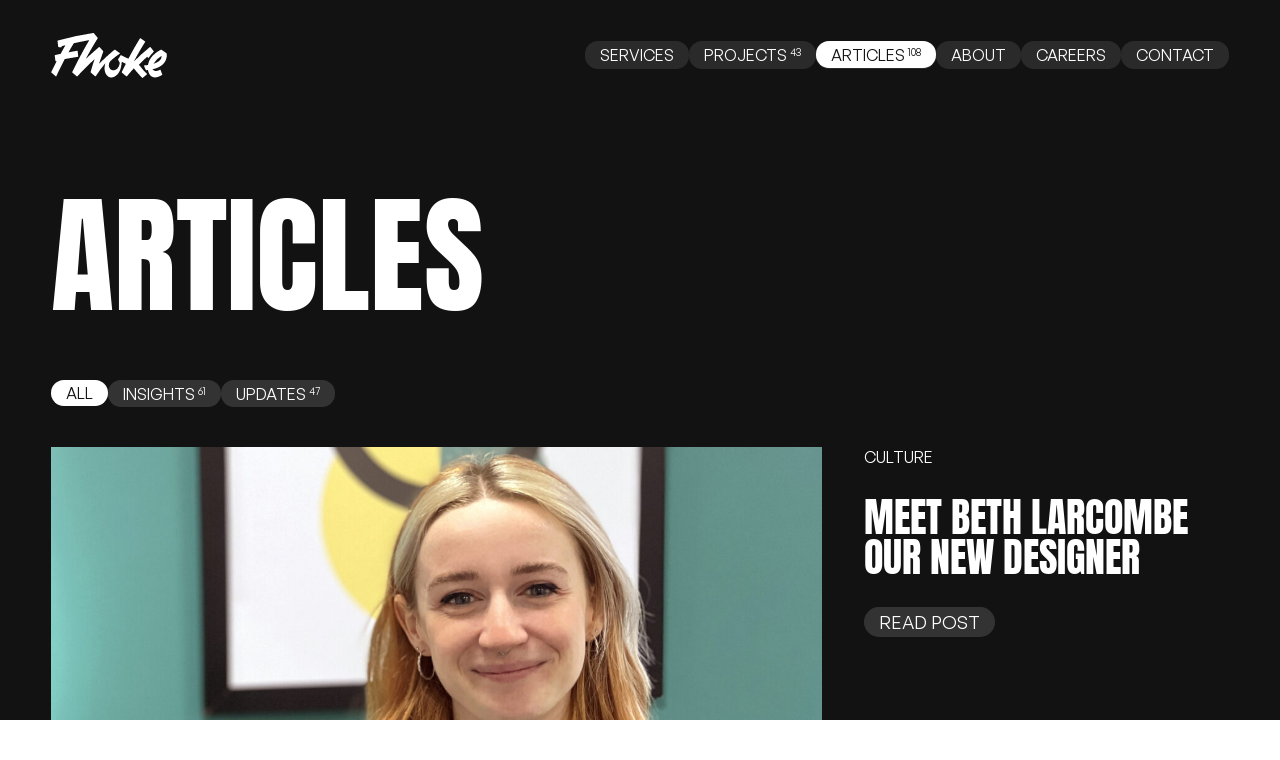

--- FILE ---
content_type: text/html; charset=UTF-8
request_url: https://www.fhoke.com/blog/page/7/
body_size: 14443
content:
<!DOCTYPE html>
<html lang="en-GB">
    <head>
        <meta charset="UTF-8">
        <meta name="viewport" content="width=device-width, initial-scale=1, viewport-fit=cover">
        <meta http-equiv="X-UA-Compatible" content="IE=Edge">

        <link rel="preload" href="https://www.fhoke.com/wp-content/themes/fhoke-2023/dist/font/GeneralSans-Regular.woff2" crossorigin="anonymous" as="font" type="font/woff2"><link rel="preload" href="https://www.fhoke.com/wp-content/themes/fhoke-2023/dist/font/anton-v25-latin-regular.woff2" crossorigin="anonymous" as="font" type="font/woff2">
        <meta name='robots' content='index, follow, max-image-preview:large, max-snippet:-1, max-video-preview:-1' />
	<style>img:is([sizes="auto" i], [sizes^="auto," i]) { contain-intrinsic-size: 3000px 1500px }</style>
	
	<!-- This site is optimized with the Yoast SEO Premium plugin v26.7 (Yoast SEO v26.7) - https://yoast.com/wordpress/plugins/seo/ -->
	<title>News From Fhoke | London &amp; Salisbury Web Design Agency</title><style id="perfmatters-used-css">:where(.wp-block-button__link){border-radius:9999px;box-shadow:none;padding:calc(.667em + 2px) calc(1.333em + 2px);text-decoration:none;}:root :where(.wp-block-button .wp-block-button__link.is-style-outline),:root :where(.wp-block-button.is-style-outline>.wp-block-button__link){border:2px solid;padding:.667em 1.333em;}:root :where(.wp-block-button .wp-block-button__link.is-style-outline:not(.has-text-color)),:root :where(.wp-block-button.is-style-outline>.wp-block-button__link:not(.has-text-color)){color:currentColor;}:root :where(.wp-block-button .wp-block-button__link.is-style-outline:not(.has-background)),:root :where(.wp-block-button.is-style-outline>.wp-block-button__link:not(.has-background)){background-color:initial;background-image:none;}:where(.wp-block-columns){margin-bottom:1.75em;}:where(.wp-block-columns.has-background){padding:1.25em 2.375em;}:where(.wp-block-post-comments input[type=submit]){border:none;}:where(.wp-block-cover-image:not(.has-text-color)),:where(.wp-block-cover:not(.has-text-color)){color:#fff;}:where(.wp-block-cover-image.is-light:not(.has-text-color)),:where(.wp-block-cover.is-light:not(.has-text-color)){color:#000;}:root :where(.wp-block-cover h1:not(.has-text-color)),:root :where(.wp-block-cover h2:not(.has-text-color)),:root :where(.wp-block-cover h3:not(.has-text-color)),:root :where(.wp-block-cover h4:not(.has-text-color)),:root :where(.wp-block-cover h5:not(.has-text-color)),:root :where(.wp-block-cover h6:not(.has-text-color)),:root :where(.wp-block-cover p:not(.has-text-color)){color:inherit;}:where(.wp-block-file){margin-bottom:1.5em;}:where(.wp-block-file__button){border-radius:2em;display:inline-block;padding:.5em 1em;}:where(.wp-block-file__button):is(a):active,:where(.wp-block-file__button):is(a):focus,:where(.wp-block-file__button):is(a):hover,:where(.wp-block-file__button):is(a):visited{box-shadow:none;color:#fff;opacity:.85;text-decoration:none;}:where(.wp-block-group.wp-block-group-is-layout-constrained){position:relative;}@keyframes show-content-image{0%{visibility:hidden;}99%{visibility:hidden;}to{visibility:visible;}}@keyframes turn-on-visibility{0%{opacity:0;}to{opacity:1;}}@keyframes turn-off-visibility{0%{opacity:1;visibility:visible;}99%{opacity:0;visibility:visible;}to{opacity:0;visibility:hidden;}}@keyframes lightbox-zoom-in{0%{transform:translate(calc(( -100vw + var(--wp--lightbox-scrollbar-width) ) / 2 + var(--wp--lightbox-initial-left-position)),calc(-50vh + var(--wp--lightbox-initial-top-position))) scale(var(--wp--lightbox-scale));}to{transform:translate(-50%,-50%) scale(1);}}@keyframes lightbox-zoom-out{0%{transform:translate(-50%,-50%) scale(1);visibility:visible;}99%{visibility:visible;}to{transform:translate(calc(( -100vw + var(--wp--lightbox-scrollbar-width) ) / 2 + var(--wp--lightbox-initial-left-position)),calc(-50vh + var(--wp--lightbox-initial-top-position))) scale(var(--wp--lightbox-scale));visibility:hidden;}}:where(.wp-block-latest-comments:not([style*=line-height] .wp-block-latest-comments__comment)){line-height:1.1;}:where(.wp-block-latest-comments:not([style*=line-height] .wp-block-latest-comments__comment-excerpt p)){line-height:1.8;}:root :where(.wp-block-latest-posts.is-grid){padding:0;}:root :where(.wp-block-latest-posts.wp-block-latest-posts__list){padding-left:0;}ol,ul{box-sizing:border-box;}:root :where(.wp-block-list.has-background){padding:1.25em 2.375em;}:where(.wp-block-navigation.has-background .wp-block-navigation-item a:not(.wp-element-button)),:where(.wp-block-navigation.has-background .wp-block-navigation-submenu a:not(.wp-element-button)){padding:.5em 1em;}:where(.wp-block-navigation .wp-block-navigation__submenu-container .wp-block-navigation-item a:not(.wp-element-button)),:where(.wp-block-navigation .wp-block-navigation__submenu-container .wp-block-navigation-submenu a:not(.wp-element-button)),:where(.wp-block-navigation .wp-block-navigation__submenu-container .wp-block-navigation-submenu button.wp-block-navigation-item__content),:where(.wp-block-navigation .wp-block-navigation__submenu-container .wp-block-pages-list__item button.wp-block-navigation-item__content){padding:.5em 1em;}@keyframes overlay-menu__fade-in-animation{0%{opacity:0;transform:translateY(.5em);}to{opacity:1;transform:translateY(0);}}:root :where(p.has-background){padding:1.25em 2.375em;}:where(p.has-text-color:not(.has-link-color)) a{color:inherit;}:where(.wp-block-post-excerpt){box-sizing:border-box;margin-bottom:var(--wp--style--block-gap);margin-top:var(--wp--style--block-gap);}:where(.wp-block-preformatted.has-background){padding:1.25em 2.375em;}:where(.wp-block-search__button){border:1px solid #ccc;padding:6px 10px;}:where(.wp-block-search__input){font-family:inherit;font-size:inherit;font-style:inherit;font-weight:inherit;letter-spacing:inherit;line-height:inherit;text-transform:inherit;}:where(.wp-block-search__button-inside .wp-block-search__inside-wrapper){border:1px solid #949494;box-sizing:border-box;padding:4px;}:where(.wp-block-search__button-inside .wp-block-search__inside-wrapper) :where(.wp-block-search__button){padding:4px 8px;}:root :where(.wp-block-separator.is-style-dots){height:auto;line-height:1;text-align:center;}:root :where(.wp-block-separator.is-style-dots):before{color:currentColor;content:"···";font-family:serif;font-size:1.5em;letter-spacing:2em;padding-left:2em;}:root :where(.wp-block-site-logo.is-style-rounded){border-radius:9999px;}:root :where(.wp-block-social-links .wp-social-link a){padding:.25em;}:root :where(.wp-block-social-links.is-style-logos-only .wp-social-link a){padding:0;}:root :where(.wp-block-social-links.is-style-pill-shape .wp-social-link a){padding-left:.6666666667em;padding-right:.6666666667em;}:root :where(.wp-block-tag-cloud.is-style-outline){display:flex;flex-wrap:wrap;gap:1ch;}:root :where(.wp-block-tag-cloud.is-style-outline a){border:1px solid;font-size:unset !important;margin-right:0;padding:1ch 2ch;text-decoration:none !important;}:root :where(.wp-block-table-of-contents){box-sizing:border-box;}:where(.wp-block-term-description){box-sizing:border-box;margin-bottom:var(--wp--style--block-gap);margin-top:var(--wp--style--block-gap);}:where(pre.wp-block-verse){font-family:inherit;}:root{--wp--preset--font-size--normal:16px;--wp--preset--font-size--huge:42px;}html :where(.has-border-color){border-style:solid;}html :where([style*=border-top-color]){border-top-style:solid;}html :where([style*=border-right-color]){border-right-style:solid;}html :where([style*=border-bottom-color]){border-bottom-style:solid;}html :where([style*=border-left-color]){border-left-style:solid;}html :where([style*=border-width]){border-style:solid;}html :where([style*=border-top-width]){border-top-style:solid;}html :where([style*=border-right-width]){border-right-style:solid;}html :where([style*=border-bottom-width]){border-bottom-style:solid;}html :where([style*=border-left-width]){border-left-style:solid;}html :where(img[class*=wp-image-]){height:auto;max-width:100%;}:where(figure){margin:0 0 1em;}html :where(.is-position-sticky){--wp-admin--admin-bar--position-offset:var(--wp-admin--admin-bar--height,0px);}@media screen and (max-width:600px){html :where(.is-position-sticky){--wp-admin--admin-bar--position-offset:0px;}}#altEmail_container,.altEmail_container{position:absolute !important;overflow:hidden !important;display:inline !important;height:1px !important;width:1px !important;z-index:-1000 !important;}</style>
	<meta name="description" content="Behind the scenes with the team at Fhoke. A London &amp; Salisbury website design studio specialising in branding, web design and development." />
	<link rel="canonical" href="https://www.fhoke.com/blog/page/7/" />
	<link rel="prev" href="https://www.fhoke.com/blog/page/6/" />
	<link rel="next" href="https://www.fhoke.com/blog/page/8/" />
	<meta property="og:locale" content="en_GB" />
	<meta property="og:type" content="article" />
	<meta property="og:title" content="Articles" />
	<meta property="og:url" content="https://www.fhoke.com/blog/" />
	<meta property="og:site_name" content="Fhoke" />
	<meta name="twitter:card" content="summary_large_image" />
	<!-- / Yoast SEO Premium plugin. -->



<style id='classic-theme-styles-inline-css' type='text/css'>
/*! This file is auto-generated */
.wp-block-button__link{color:#fff;background-color:#32373c;border-radius:9999px;box-shadow:none;text-decoration:none;padding:calc(.667em + 2px) calc(1.333em + 2px);font-size:1.125em}.wp-block-file__button{background:#32373c;color:#fff;text-decoration:none}
</style>
<style id='safe-svg-svg-icon-style-inline-css' type='text/css'>
.safe-svg-cover{text-align:center}.safe-svg-cover .safe-svg-inside{display:inline-block;max-width:100%}.safe-svg-cover svg{fill:currentColor;height:100%;max-height:100%;max-width:100%;width:100%}

</style>


<link rel='stylesheet' id='fhoke-css' href='https://www.fhoke.com/wp-content/themes/fhoke-2023/dist/css/app.min.css?ver=1742461078' type='text/css' media='all' />
<script type="text/javascript" src="https://www.fhoke.com/wp-includes/js/jquery/jquery.min.js?ver=3.7.1" id="jquery-core-js"></script>
<meta name="generator" content="speculation-rules 1.6.0">

<!-- Schema & Structured Data For WP v1.54 - -->
<script type="application/ld+json" class="saswp-schema-markup-output">
[{"@context":"https:\/\/schema.org\/","@graph":[{"@context":"https:\/\/schema.org\/","@type":"SiteNavigationElement","@id":"https:\/\/www.fhoke.com\/#web-design","name":"Web Design","url":"https:\/\/www.fhoke.com\/services\/website-design\/"},{"@context":"https:\/\/schema.org\/","@type":"SiteNavigationElement","@id":"https:\/\/www.fhoke.com\/#ecommerce","name":"eCommerce","url":"https:\/\/www.fhoke.com\/services\/ecommerce-website-development-design\/"},{"@context":"https:\/\/schema.org\/","@type":"SiteNavigationElement","@id":"https:\/\/www.fhoke.com\/#web-apps","name":"Web Apps","url":"https:\/\/www.fhoke.com\/services\/web-app-development\/"},{"@context":"https:\/\/schema.org\/","@type":"SiteNavigationElement","@id":"https:\/\/www.fhoke.com\/#branding","name":"Branding","url":"https:\/\/www.fhoke.com\/services\/branding\/"},{"@context":"https:\/\/schema.org\/","@type":"SiteNavigationElement","@id":"https:\/\/www.fhoke.com\/#wordpress","name":"WordPress","url":"https:\/\/www.fhoke.com\/services\/wordpress\/"},{"@context":"https:\/\/schema.org\/","@type":"SiteNavigationElement","@id":"https:\/\/www.fhoke.com\/#laravel","name":"Laravel","url":"https:\/\/www.fhoke.com\/services\/laravel-development\/"},{"@context":"https:\/\/schema.org\/","@type":"SiteNavigationElement","@id":"https:\/\/www.fhoke.com\/#shopify","name":"Shopify","url":"https:\/\/www.fhoke.com\/services\/shopify\/"},{"@context":"https:\/\/schema.org\/","@type":"SiteNavigationElement","@id":"https:\/\/www.fhoke.com\/#woocommerce","name":"WooCommerce","url":"https:\/\/www.fhoke.com\/services\/woocommerce-agency\/"},{"@context":"https:\/\/schema.org\/","@type":"SiteNavigationElement","@id":"https:\/\/www.fhoke.com\/#bigcommerce","name":"BigCommerce","url":"https:\/\/www.fhoke.com\/services\/bigcommerce-agency\/"},{"@context":"https:\/\/schema.org\/","@type":"SiteNavigationElement","@id":"https:\/\/www.fhoke.com\/#all-services","name":"All Services","url":"https:\/\/www.fhoke.com\/services\/"},{"@context":"https:\/\/schema.org\/","@type":"SiteNavigationElement","@id":"https:\/\/www.fhoke.com\/#projects","name":"Projects","url":"https:\/\/www.fhoke.com\/projects\/"},{"@context":"https:\/\/schema.org\/","@type":"SiteNavigationElement","@id":"https:\/\/www.fhoke.com\/#articles","name":"Articles","url":"https:\/\/www.fhoke.com\/blog\/"},{"@context":"https:\/\/schema.org\/","@type":"SiteNavigationElement","@id":"https:\/\/www.fhoke.com\/#insights","name":"Insights","url":"https:\/\/www.fhoke.com\/category\/insights\/"},{"@context":"https:\/\/schema.org\/","@type":"SiteNavigationElement","@id":"https:\/\/www.fhoke.com\/#wordpress","name":"WordPress","url":"https:\/\/www.fhoke.com\/category\/insights\/wordpress\/"},{"@context":"https:\/\/schema.org\/","@type":"SiteNavigationElement","@id":"https:\/\/www.fhoke.com\/#shopify","name":"Shopify","url":"https:\/\/www.fhoke.com\/category\/insights\/shopify\/"},{"@context":"https:\/\/schema.org\/","@type":"SiteNavigationElement","@id":"https:\/\/www.fhoke.com\/#woocommerce","name":"Woocommerce","url":"https:\/\/www.fhoke.com\/category\/insights\/woocommerce\/"},{"@context":"https:\/\/schema.org\/","@type":"SiteNavigationElement","@id":"https:\/\/www.fhoke.com\/#web-design","name":"Web Design","url":"https:\/\/www.fhoke.com\/category\/insights\/web-design\/"},{"@context":"https:\/\/schema.org\/","@type":"SiteNavigationElement","@id":"https:\/\/www.fhoke.com\/#web-development","name":"Web Development","url":"https:\/\/www.fhoke.com\/category\/insights\/web-development\/"},{"@context":"https:\/\/schema.org\/","@type":"SiteNavigationElement","@id":"https:\/\/www.fhoke.com\/#updates","name":"Updates","url":"https:\/\/www.fhoke.com\/category\/updates\/"},{"@context":"https:\/\/schema.org\/","@type":"SiteNavigationElement","@id":"https:\/\/www.fhoke.com\/#culture","name":"Culture","url":"https:\/\/www.fhoke.com\/category\/updates\/culture\/"},{"@context":"https:\/\/schema.org\/","@type":"SiteNavigationElement","@id":"https:\/\/www.fhoke.com\/#all-articles","name":"All Articles","url":"https:\/\/www.fhoke.com\/blog\/"},{"@context":"https:\/\/schema.org\/","@type":"SiteNavigationElement","@id":"https:\/\/www.fhoke.com\/#about","name":"About","url":"https:\/\/www.fhoke.com\/about\/"},{"@context":"https:\/\/schema.org\/","@type":"SiteNavigationElement","@id":"https:\/\/www.fhoke.com\/#careers","name":"Careers","url":"https:\/\/www.fhoke.com\/careers\/"},{"@context":"https:\/\/schema.org\/","@type":"SiteNavigationElement","@id":"https:\/\/www.fhoke.com\/#contact","name":"Contact","url":"https:\/\/www.fhoke.com\/contact\/"}]},

{"@context":"https:\/\/schema.org\/","@type":"Corporation","@id":"https:\/\/www.fhoke.com#Organization","name":"Fhoke","url":"https:\/\/www.fhoke.com","sameAs":["https:\/\/www.facebook.com\/FhokeAgency","https:\/\/twitter.com\/fhoke","https:\/\/www.instagram.com\/fhoke\/","https:\/\/www.linkedin.com\/company\/fhoke\/","https:\/\/www.youtube.com\/@Fhokeagency"],"legalName":"Fhoke Limited","logo":{"@type":"ImageObject","url":"https:\/\/www.fhoke.com\/wp-content\/uploads\/2022\/04\/Fhoke-Logo-160x50-1.jpg","width":"160","height":"50"},"contactPoint":{"@type":"ContactPoint","contactType":"sales","telephone":"+442079369450","url":"https:\/\/www.fhoke.com\/contact\/"}}]
</script>

<link rel="icon" href="https://www.fhoke.com/wp-content/uploads/2020/08/FHOKE_Favicon-96x96.png" sizes="32x32" />
<link rel="icon" href="https://www.fhoke.com/wp-content/uploads/2020/08/FHOKE_Favicon-192x192.png" sizes="192x192" />
<link rel="apple-touch-icon" href="https://www.fhoke.com/wp-content/uploads/2020/08/FHOKE_Favicon-192x192.png" />
<meta name="msapplication-TileImage" content="https://www.fhoke.com/wp-content/uploads/2020/08/FHOKE_Favicon-300x300.png" />
<noscript><style>.perfmatters-lazy[data-src]{display:none !important;}</style></noscript><style>body .perfmatters-lazy-css-bg:not([data-ll-status=entered]),body .perfmatters-lazy-css-bg:not([data-ll-status=entered]) *,body .perfmatters-lazy-css-bg:not([data-ll-status=entered])::before,body .perfmatters-lazy-css-bg:not([data-ll-status=entered])::after,body .perfmatters-lazy-css-bg:not([data-ll-status=entered]) *::before,body .perfmatters-lazy-css-bg:not([data-ll-status=entered]) *::after{background-image:none!important;will-change:transform;transition:opacity 0.025s ease-in,transform 0.025s ease-in!important;}</style>
        <!-- Google tag (gtag.js) -->
<script async src="https://www.googletagmanager.com/gtag/js?id=G-YMQ0NLZWBE" type="pmdelayedscript" data-cfasync="false" data-no-optimize="1" data-no-defer="1" data-no-minify="1"></script>
<script defer src="[data-uri]"></script>        <style>
    :root {
        --highlight-color: #66B3A1;
    }
</style>
    </head>
    <body class="blog paged paged-7 wp-theme-fhoke-2023 no-touch no-js site-scroll--inactive header-light">
        <script type="text/javascript" defer src="[data-uri]"></script>
        
        <div class="page-wrap page-loading">
            
            <span class="custom-cursor"></span>

                            <header class="site-header">
                    <div class="site-header__inner section section--huge">
                        <a class="site-header__logo site-logo" href="https://www.fhoke.com" aria-label="Fhoke">
                            <svg xmlns="http://www.w3.org/2000/svg" viewBox="0 0 113.77 44.32"><g id="a89c4bf2-4ffb-4d4d-881d-c2a9e0c5484f" data-name="Layer 2"><g id="bb47c2ca-58da-49cf-96ce-18be3d3329cb" data-name="Layer 1"><path d="M65.45,40.49c-4.42,4.87-8.39,2.94-8.39,2.94s-6.76-2.76-3.77-13.69A121.65,121.65,0,0,0,44,42.33a.63.63,0,0,1-.94.17L39,39a.65.65,0,0,1-.2-.64c1.23-4.54,2.61-8.86,3.93-12.65-7.38,6.71-12.95,12.48-16.84,16.8a.62.62,0,0,1-.85.08l-4.16-3.54a.61.61,0,0,1-.14-.74C24.4,30.79,30.37,19.05,37.46,7c-5.78,1.07-10.88,2.12-15.26,3.1-1.84,3-3.58,6-5.2,8.9,2.74-.52,5.63-1,8.63-1.54a.31.31,0,0,1,.36.27c.1.83.35,3.08.59,5.35a.3.3,0,0,1-.26.34c-4.71.77-9,1.53-13,2.26C9.71,32.53,6.88,38.44,5,42.58a.3.3,0,0,1-.48.11c-1.22-1-2.78-2.31-4.4-3.79A.32.32,0,0,1,0,38.53c1.41-2.9,3.18-6.44,5.22-10.4l-.85-.52a.63.63,0,0,1-.29-.45c-.11-.79-.35-2.49-.61-4.79A.64.64,0,0,1,4,21.68q2.49-.55,5.26-1.14C10.73,17.79,12.31,14.93,14,12c-1.36.33-2.6.65-3.7.94l-.1,1.08a.16.16,0,0,1-.17.14l-2.63-.25a.63.63,0,0,1-.56-.55c-.19-1.4-.4-3.23-.61-5.31a.63.63,0,0,1,.45-.67A275.84,275.84,0,0,1,41.37,0a.62.62,0,0,1,.57.2l3.73,4.44a.62.62,0,0,1,0,.73C41.17,12.55,37.24,19.44,34,25.54,37.72,22.07,42,18.2,46.88,14a.64.64,0,0,1,.88.05s1.69,1.82,3.34,3.84a.64.64,0,0,1,.1.61c-1,2.64-2.63,7.31-4.08,11.81,4.25-4.16,9.24-8.89,14.67-13.43a1.28,1.28,0,0,1,1.52-.09c1.56,1.05,3.42,2.45,4.18,3a.32.32,0,0,1,0,.51,89,89,0,0,0-9,7.09,6.21,6.21,0,0,0-1.79,4.38c0,3.16,2.18,4.92,4.07,5s5.68-1,6.75-7.06a10.89,10.89,0,0,0-1.6-3.22.64.64,0,0,1,0-.7c.63-1,1.41-2.25,2.23-3.61a.63.63,0,0,1,.84-.24l7,3.41c3-5.77,6.62-12.31,11.44-20.1a.32.32,0,0,1,.44-.1c1.34.85,3.8,2.64,4.57,3.2a.33.33,0,0,1,.08.43c-4.68,7.36-8.27,13.75-11.14,19.27A201,201,0,0,1,97.19,13.83a.3.3,0,0,1,.43,0c.91,1.06,2,2.41,3.19,3.9a.64.64,0,0,1,0,.83,49.48,49.48,0,0,0-4.9,5.85.32.32,0,0,1-.48.06c-.23-.23-.6-.58-1-1a94.25,94.25,0,0,0-8.07,7.82,67,67,0,0,0,7.91,8.93.32.32,0,0,1,0,.47c-1.15,1-2.62,2.23-4.24,3.51a.32.32,0,0,1-.41,0c-3.5-3.5-5.7-6.31-8.31-9.35-2.78,2.85-4.81,5.57-6.69,7.63a.64.64,0,0,1-.87.07c-1.15-.95-2.58-2.17-4.07-3.52a.63.63,0,0,1-.15-.74c1.24-2.55,2.53-5.21,3.94-8l-4.07-2S69.34,36.2,65.45,40.49Z"/><path d="M113.66,20.37a.62.62,0,0,0-.24-.41c-.65-.49-2.78-2.1-4.5-3.24a1.27,1.27,0,0,0-1.29-.06C98.54,21.53,95.9,27.49,95.25,31.5c-1.62.26-2.93.38-3.57.43a.32.32,0,0,0-.27.42,27.56,27.56,0,0,0,1.87,4.12.32.32,0,0,0,.3.15c.57,0,1.12-.09,1.66-.15.7,3.57,3.45,11.23,13.94,4.84a.32.32,0,0,0,.14-.38c-.68-1.92-1.26-3.49-1.67-4.57a.32.32,0,0,0-.45-.16c-2.52,1.39-5.43,2-7.46-.45C114.8,32.42,113.93,22.13,113.66,20.37Zm-12.91,9.89a22.2,22.2,0,0,1,7.78-7.71C109.06,26.59,105,28.93,100.75,30.26Z"/></g></g></svg>                        </a>

                                                    <div class="site-header__menu">
                                <div class="site-header__menu-inner" data-lenis-prevent>
                                    <div class="site-header__menu-items" data-nav-highlight>
                                        <ul class="site-menu">
                                            <li id="menu-item-8770" class="menu-item menu-item-type-custom menu-item-object-custom menu-item-has-children menu-item-8770"><a href="#"><span>Services</span></a>
<ul class="sub-menu">
	<li id="menu-item-8831" class="menu-item--hidden menu-item--large-col menu-item menu-item-type-custom menu-item-object-custom menu-item-has-children menu-item-8831"><a href="#"><span>Services</span></a>
	<ul class="sub-menu">
		<li id="menu-item-8832" class="menu-item menu-item-type-post_type menu-item-object-page menu-item-8832"><a href="https://www.fhoke.com/services/website-design/"><span>Web Design</span></a></li>
		<li id="menu-item-8834" class="menu-item menu-item-type-post_type menu-item-object-page menu-item-8834"><a href="https://www.fhoke.com/services/ecommerce-website-development-design/"><span>eCommerce</span></a></li>
		<li id="menu-item-8833" class="menu-item menu-item-type-post_type menu-item-object-page menu-item-8833"><a href="https://www.fhoke.com/services/web-app-development/"><span>Web Apps</span></a></li>
	</ul>
</li>
	<li id="menu-item-8835" class="menu-item--small-col menu-item menu-item-type-custom menu-item-object-custom menu-item-has-children menu-item-8835"><a href="#"><span>Specialising In</span></a>
	<ul class="sub-menu">
		<li id="menu-item-8772" class="menu-item menu-item-type-post_type menu-item-object-page menu-item-8772"><a href="https://www.fhoke.com/services/branding/"><span>Branding</span></a></li>
		<li id="menu-item-8776" class="menu-item menu-item-type-post_type menu-item-object-page menu-item-8776"><a href="https://www.fhoke.com/services/wordpress/"><span>WordPress</span></a></li>
		<li id="menu-item-8773" class="menu-item menu-item-type-post_type menu-item-object-page menu-item-8773"><a href="https://www.fhoke.com/services/laravel-development/"><span>Laravel</span></a></li>
		<li id="menu-item-8774" class="menu-item menu-item-type-post_type menu-item-object-page menu-item-8774"><a href="https://www.fhoke.com/services/shopify/"><span>Shopify</span></a></li>
		<li id="menu-item-8775" class="menu-item menu-item-type-post_type menu-item-object-page menu-item-8775"><a href="https://www.fhoke.com/services/woocommerce-agency/"><span>WooCommerce</span></a></li>
		<li id="menu-item-8771" class="menu-item menu-item-type-post_type menu-item-object-page menu-item-8771"><a href="https://www.fhoke.com/services/bigcommerce-agency/"><span>BigCommerce</span></a></li>
	</ul>
</li>
	<li id="menu-item-8472" class="menu-item--btn menu-item menu-item-type-post_type menu-item-object-page menu-item-8472"><a href="https://www.fhoke.com/services/"><span>All Services</span></a></li>
</ul>
</li>
<li id="menu-item-415" class="menu-item menu-item-type-custom menu-item-object-custom menu-item-415"><a href="https://www.fhoke.com/projects/"><span>Projects<sup data-txt='43'></sup></span></a></li>
<li id="menu-item-117" class="menu-item menu-item-type-post_type menu-item-object-page current-menu-item page_item page-item-60 current_page_item current_page_parent current-menu-ancestor current-menu-parent current_page_ancestor menu-item-has-children menu-item-117"><a href="https://www.fhoke.com/blog/" aria-current="page"><span>Articles<sup data-txt='108'></sup></span></a>
<ul class="sub-menu">
	<li id="menu-item-10458" class="menu-item--hidden menu-item--large-col menu-item menu-item-type-taxonomy menu-item-object-category menu-item-has-children menu-item-10458"><a href="https://www.fhoke.com/category/insights/"><span>Insights</span></a>
	<ul class="sub-menu">
		<li id="menu-item-10459" class="menu-item menu-item-type-taxonomy menu-item-object-category menu-item-10459"><a href="https://www.fhoke.com/category/insights/wordpress/"><span>WordPress</span></a></li>
		<li id="menu-item-10461" class="menu-item menu-item-type-taxonomy menu-item-object-category menu-item-10461"><a href="https://www.fhoke.com/category/insights/shopify/"><span>Shopify</span></a></li>
		<li id="menu-item-10463" class="menu-item menu-item-type-taxonomy menu-item-object-category menu-item-10463"><a href="https://www.fhoke.com/category/insights/woocommerce/"><span>Woocommerce</span></a></li>
		<li id="menu-item-10460" class="menu-item menu-item-type-taxonomy menu-item-object-category menu-item-10460"><a href="https://www.fhoke.com/category/insights/web-design/"><span>Web Design</span></a></li>
		<li id="menu-item-10462" class="menu-item menu-item-type-taxonomy menu-item-object-category menu-item-10462"><a href="https://www.fhoke.com/category/insights/web-development/"><span>Web Development</span></a></li>
	</ul>
</li>
	<li id="menu-item-10464" class="menu-item--hidden menu-item--large-col menu-item menu-item-type-taxonomy menu-item-object-category menu-item-has-children menu-item-10464"><a href="https://www.fhoke.com/category/updates/"><span>Updates</span></a>
	<ul class="sub-menu">
		<li id="menu-item-10465" class="menu-item menu-item-type-taxonomy menu-item-object-category menu-item-10465"><a href="https://www.fhoke.com/category/updates/culture/"><span>Culture</span></a></li>
	</ul>
</li>
	<li id="menu-item-10522" class="menu-item--btn menu-item menu-item-type-post_type menu-item-object-page current-menu-item page_item page-item-60 current_page_item current_page_parent menu-item-10522"><a href="https://www.fhoke.com/blog/" aria-current="page"><span>All Articles<sup data-txt='108'></sup></span></a></li>
</ul>
</li>
<li id="menu-item-116" class="menu-item menu-item-type-post_type menu-item-object-page menu-item-116"><a href="https://www.fhoke.com/about/"><span>About</span></a></li>
<li id="menu-item-118" class="menu-item menu-item-type-post_type menu-item-object-page menu-item-118"><a href="https://www.fhoke.com/careers/"><span>Careers</span></a></li>
<li id="menu-item-119" class="menu-item menu-item-type-post_type menu-item-object-page menu-item-119"><a href="https://www.fhoke.com/contact/"><span>Contact</span></a></li>
                                        </ul>
                                    </div>
                                </div>
                            </div>

                            <a class="toggle-menu js-toggle-menu" href="#">
    <div class="toggle-menu__txt">
        <span class="toggle-menu__txt-inactive">Menu</span>
        <span class="toggle-menu__txt-active">Close</span>
    </div>
</a>
                        
                    </div>
                </header>

                
                <section class='site-banner section-black txt-light site-banner--archive' >
    <div class="site-banner__inner section section--large">
        <div class="site-banner__content">
            <h1 class='site-banner__title '>Articles</h1>
                                                                    
                    <a class="site-banner__links-toggle" href="#">
                        <span class="site-banner__links-toggle-icon"></span>
                        Showing: All                    </a>
                    
                                    <div class="site-banner__links" data-nav-highlight>
                        <ul class="site-banner__links-items">
                                                            
                                <li class="site-banner__link">
                                    <a class="active" href="https://www.fhoke.com/blog/">
                                        <span class="site-banner__link-txt">
                                            All                                        </span>
                                    </a>
                                </li>
                            
                                                            
                                <li class="site-banner__link">
                                    <a class="" href="https://www.fhoke.com/category/insights/">
                                        <span class="site-banner__link-txt">
                                            Insights
                                            <sup>
                                                61                                            </sup>
                                        </span>
                                    </a>
                                </li>
                                                            
                                <li class="site-banner__link">
                                    <a class="" href="https://www.fhoke.com/category/updates/">
                                        <span class="site-banner__link-txt">
                                            Updates
                                            <sup>
                                                47                                            </sup>
                                        </span>
                                    </a>
                                </li>
                                                    </ul>
                    </div>
                                    </div>
    </div>
</section>
            <section id="" class="pv-large  section-black" >
    
    <ul class="post-previews section section--huge">
                    
            <li class="post-preview">
                <article class="post-preview__inner">
                                            <a class="post-preview__img" href="https://www.fhoke.com/meet-beth-larcombe-our-new-designer/" data-animate="img" data-cursor="read">
                            <picture>
                                <source data-srcset="https://www.fhoke.com/wp-content/uploads/2021/11/Nov-2021-1-706x460.jpg 1x, https://www.fhoke.com/wp-content/uploads/2021/11/Nov-2021-1-1412x920.jpg 2x" media="(max-width: 768px)">
                                <img class=" img-full" src='https://www.fhoke.com/wp-content/uploads/2021/11/Nov-2021-1-1244x700.jpg'  alt='Beth Larcombe at Fhoke'  width='1244' height='700'>                            </picture>
                        </a>
                    
                    <div class="post-preview__info" data-animate="fade">
                        <a class="post-preview__cat" href='https://www.fhoke.com/category/updates/culture/'>Culture</a>
                        <h5 class="post-preview__title h6">
                            <a href="https://www.fhoke.com/meet-beth-larcombe-our-new-designer/">
                                Meet Beth Larcombe Our New Designer                            </a>
                        </h5>
                        
                        <a class='btn btn--small btn--alt' href='https://www.fhoke.com/meet-beth-larcombe-our-new-designer/' ><span class='btn__txt'>Read Post<span class='btn__txt-extra' data-txt='Read Post'></span></span></a>                    </div>
                </article>
            </li>
                    
            <li class="post-preview">
                <article class="post-preview__inner">
                                            <a class="post-preview__img" href="https://www.fhoke.com/october-recap-2021-studio-notes/" data-animate="img" data-cursor="read">
                            <picture>
                                <source data-srcset="https://www.fhoke.com/wp-content/uploads/2021/11/Nov-2021-706x460.jpg 1x, https://www.fhoke.com/wp-content/uploads/2021/11/Nov-2021-1412x920.jpg 2x" media="(max-width: 768px)">
                                <img class=" img-full perfmatters-lazy" src="data:image/svg+xml,%3Csvg%20xmlns=&#039;http://www.w3.org/2000/svg&#039;%20width=&#039;1244&#039;%20height=&#039;700&#039;%20viewBox=&#039;0%200%201244%20700&#039;%3E%3C/svg%3E" alt="Heritage Driven and Fhoke" width="1244" height="700" data-src="https://www.fhoke.com/wp-content/uploads/2021/11/Nov-2021-1244x700.jpg" /><noscript><img class=" img-full" src='https://www.fhoke.com/wp-content/uploads/2021/11/Nov-2021-1244x700.jpg'  alt='Heritage Driven and Fhoke' loading='lazy' width='1244' height='700'></noscript>                            </picture>
                        </a>
                    
                    <div class="post-preview__info" data-animate="fade">
                        <a class="post-preview__cat" href='https://www.fhoke.com/category/updates/'>Updates</a>
                        <h5 class="post-preview__title h6">
                            <a href="https://www.fhoke.com/october-recap-2021-studio-notes/">
                                October Recap: Studio Notes                            </a>
                        </h5>
                        
                        <a class='btn btn--small btn--alt' href='https://www.fhoke.com/october-recap-2021-studio-notes/' ><span class='btn__txt'>Read Post<span class='btn__txt-extra' data-txt='Read Post'></span></span></a>                    </div>
                </article>
            </li>
                    
            <li class="post-preview">
                <article class="post-preview__inner">
                                            <a class="post-preview__img" href="https://www.fhoke.com/september-recap-studio-notes/" data-animate="img" data-cursor="read">
                            <picture>
                                <source data-srcset="https://www.fhoke.com/wp-content/uploads/2021/09/Sept-706x460.jpg 1x, https://www.fhoke.com/wp-content/uploads/2021/09/Sept-1412x920.jpg 2x" media="(max-width: 768px)">
                                <img class=" img-full perfmatters-lazy" src="data:image/svg+xml,%3Csvg%20xmlns=&#039;http://www.w3.org/2000/svg&#039;%20width=&#039;1244&#039;%20height=&#039;700&#039;%20viewBox=&#039;0%200%201244%20700&#039;%3E%3C/svg%3E" alt="Combat Fuel supplements WooCommerce website by London WordPress agency Fhoke" width="1244" height="700" data-src="https://www.fhoke.com/wp-content/uploads/2021/09/Sept-1244x700.jpg" /><noscript><img class=" img-full" src='https://www.fhoke.com/wp-content/uploads/2021/09/Sept-1244x700.jpg'  alt='Combat Fuel supplements WooCommerce website by London WordPress agency Fhoke' loading='lazy' width='1244' height='700'></noscript>                            </picture>
                        </a>
                    
                    <div class="post-preview__info" data-animate="fade">
                        <a class="post-preview__cat" href='https://www.fhoke.com/category/updates/'>Updates</a>
                        <h5 class="post-preview__title h6">
                            <a href="https://www.fhoke.com/september-recap-studio-notes/">
                                September Recap: Studio Notes                            </a>
                        </h5>
                        
                        <a class='btn btn--small btn--alt' href='https://www.fhoke.com/september-recap-studio-notes/' ><span class='btn__txt'>Read Post<span class='btn__txt-extra' data-txt='Read Post'></span></span></a>                    </div>
                </article>
            </li>
                    
            <li class="post-preview">
                <article class="post-preview__inner">
                                            <a class="post-preview__img" href="https://www.fhoke.com/august-recap-studio-notes/" data-animate="img" data-cursor="read">
                            <picture>
                                <source data-srcset="https://www.fhoke.com/wp-content/uploads/2021/08/Aug-2021-706x460.jpg 1x, https://www.fhoke.com/wp-content/uploads/2021/08/Aug-2021-1412x920.jpg 2x" media="(max-width: 768px)">
                                <img class=" img-full perfmatters-lazy" src="data:image/svg+xml,%3Csvg%20xmlns=&#039;http://www.w3.org/2000/svg&#039;%20width=&#039;1244&#039;%20height=&#039;700&#039;%20viewBox=&#039;0%200%201244%20700&#039;%3E%3C/svg%3E" alt="Magic Rock Brewing and Fhoke" width="1244" height="700" data-src="https://www.fhoke.com/wp-content/uploads/2021/08/Aug-2021-1244x700.jpg" /><noscript><img class=" img-full" src='https://www.fhoke.com/wp-content/uploads/2021/08/Aug-2021-1244x700.jpg'  alt='Magic Rock Brewing and Fhoke' loading='lazy' width='1244' height='700'></noscript>                            </picture>
                        </a>
                    
                    <div class="post-preview__info" data-animate="fade">
                        <a class="post-preview__cat" href='https://www.fhoke.com/category/updates/'>Updates</a>
                        <h5 class="post-preview__title h6">
                            <a href="https://www.fhoke.com/august-recap-studio-notes/">
                                August Recap: Studio Notes                            </a>
                        </h5>
                        
                        <a class='btn btn--small btn--alt' href='https://www.fhoke.com/august-recap-studio-notes/' ><span class='btn__txt'>Read Post<span class='btn__txt-extra' data-txt='Read Post'></span></span></a>                    </div>
                </article>
            </li>
                    
            <li class="post-preview">
                <article class="post-preview__inner">
                                            <a class="post-preview__img" href="https://www.fhoke.com/13-years-in-the-making/" data-animate="img" data-cursor="read">
                            <picture>
                                <source data-srcset="https://www.fhoke.com/wp-content/uploads/2021/08/Were-Thirteen-706x460.jpg 1x, https://www.fhoke.com/wp-content/uploads/2021/08/Were-Thirteen-1412x920.jpg 2x" media="(max-width: 768px)">
                                <img class=" img-full perfmatters-lazy" src="data:image/svg+xml,%3Csvg%20xmlns=&#039;http://www.w3.org/2000/svg&#039;%20width=&#039;1244&#039;%20height=&#039;700&#039;%20viewBox=&#039;0%200%201244%20700&#039;%3E%3C/svg%3E" alt="Fhoke Turn 13" width="1244" height="700" data-src="https://www.fhoke.com/wp-content/uploads/2021/08/Were-Thirteen-1244x700.jpg" /><noscript><img class=" img-full" src='https://www.fhoke.com/wp-content/uploads/2021/08/Were-Thirteen-1244x700.jpg'  alt='Fhoke Turn 13' loading='lazy' width='1244' height='700'></noscript>                            </picture>
                        </a>
                    
                    <div class="post-preview__info" data-animate="fade">
                        <a class="post-preview__cat" href='https://www.fhoke.com/category/updates/culture/'>Culture</a>
                        <h5 class="post-preview__title h6">
                            <a href="https://www.fhoke.com/13-years-in-the-making/">
                                13 Years in The Making                            </a>
                        </h5>
                        
                        <a class='btn btn--small btn--alt' href='https://www.fhoke.com/13-years-in-the-making/' ><span class='btn__txt'>Read Post<span class='btn__txt-extra' data-txt='Read Post'></span></span></a>                    </div>
                </article>
            </li>
                    
            <li class="post-preview">
                <article class="post-preview__inner">
                                            <a class="post-preview__img" href="https://www.fhoke.com/may-recap-studio-notes/" data-animate="img" data-cursor="read">
                            <picture>
                                <source data-srcset="https://www.fhoke.com/wp-content/uploads/2021/05/May-706x460.jpg 1x, https://www.fhoke.com/wp-content/uploads/2021/05/May-1412x920.jpg 2x" media="(max-width: 768px)">
                                <img class=" img-full perfmatters-lazy" src="data:image/svg+xml,%3Csvg%20xmlns=&#039;http://www.w3.org/2000/svg&#039;%20width=&#039;1244&#039;%20height=&#039;700&#039;%20viewBox=&#039;0%200%201244%20700&#039;%3E%3C/svg%3E" alt="May Fhoke Studio Recap" width="1244" height="700" data-src="https://www.fhoke.com/wp-content/uploads/2021/05/May-1244x700.jpg" /><noscript><img class=" img-full" src='https://www.fhoke.com/wp-content/uploads/2021/05/May-1244x700.jpg'  alt='May Fhoke Studio Recap' loading='lazy' width='1244' height='700'></noscript>                            </picture>
                        </a>
                    
                    <div class="post-preview__info" data-animate="fade">
                        <a class="post-preview__cat" href='https://www.fhoke.com/category/updates/'>Updates</a>
                        <h5 class="post-preview__title h6">
                            <a href="https://www.fhoke.com/may-recap-studio-notes/">
                                May Recap: Studio Notes                            </a>
                        </h5>
                        
                        <a class='btn btn--small btn--alt' href='https://www.fhoke.com/may-recap-studio-notes/' ><span class='btn__txt'>Read Post<span class='btn__txt-extra' data-txt='Read Post'></span></span></a>                    </div>
                </article>
            </li>
                    
            <li class="post-preview">
                <article class="post-preview__inner">
                                            <a class="post-preview__img" href="https://www.fhoke.com/april-recap-studio-notes/" data-animate="img" data-cursor="read">
                            <picture>
                                <source data-srcset="https://www.fhoke.com/wp-content/uploads/2021/04/Fourpure-706x460.jpg 1x, https://www.fhoke.com/wp-content/uploads/2021/04/Fourpure-1412x920.jpg 2x" media="(max-width: 768px)">
                                <img class=" img-full perfmatters-lazy" src="data:image/svg+xml,%3Csvg%20xmlns=&#039;http://www.w3.org/2000/svg&#039;%20width=&#039;1244&#039;%20height=&#039;700&#039;%20viewBox=&#039;0%200%201244%20700&#039;%3E%3C/svg%3E" alt="Fourpure Beer" width="1244" height="700" data-src="https://www.fhoke.com/wp-content/uploads/2021/04/Fourpure-1244x700.jpg" /><noscript><img class=" img-full" src='https://www.fhoke.com/wp-content/uploads/2021/04/Fourpure-1244x700.jpg'  alt='Fourpure Beer' loading='lazy' width='1244' height='700'></noscript>                            </picture>
                        </a>
                    
                    <div class="post-preview__info" data-animate="fade">
                        <a class="post-preview__cat" href='https://www.fhoke.com/category/updates/'>Updates</a>
                        <h5 class="post-preview__title h6">
                            <a href="https://www.fhoke.com/april-recap-studio-notes/">
                                April Recap: Studio Notes                            </a>
                        </h5>
                        
                        <a class='btn btn--small btn--alt' href='https://www.fhoke.com/april-recap-studio-notes/' ><span class='btn__txt'>Read Post<span class='btn__txt-extra' data-txt='Read Post'></span></span></a>                    </div>
                </article>
            </li>
                    
            <li class="post-preview">
                <article class="post-preview__inner">
                                            <a class="post-preview__img" href="https://www.fhoke.com/january-recap-studio-notes/" data-animate="img" data-cursor="read">
                            <picture>
                                <source data-srcset="https://www.fhoke.com/wp-content/uploads/2021/01/Jan-2021-706x460.jpg 1x, https://www.fhoke.com/wp-content/uploads/2021/01/Jan-2021-1412x920.jpg 2x" media="(max-width: 768px)">
                                <img class=" img-full perfmatters-lazy" src="data:image/svg+xml,%3Csvg%20xmlns=&#039;http://www.w3.org/2000/svg&#039;%20width=&#039;1244&#039;%20height=&#039;700&#039;%20viewBox=&#039;0%200%201244%20700&#039;%3E%3C/svg%3E" alt="Fourpure Beer beer cans." width="1244" height="700" data-src="https://www.fhoke.com/wp-content/uploads/2021/01/Jan-2021-1244x700.jpg" /><noscript><img class=" img-full" src='https://www.fhoke.com/wp-content/uploads/2021/01/Jan-2021-1244x700.jpg'  alt='Fourpure Beer beer cans.' loading='lazy' width='1244' height='700'></noscript>                            </picture>
                        </a>
                    
                    <div class="post-preview__info" data-animate="fade">
                        <a class="post-preview__cat" href='https://www.fhoke.com/category/updates/'>Updates</a>
                        <h5 class="post-preview__title h6">
                            <a href="https://www.fhoke.com/january-recap-studio-notes/">
                                January Recap: Studio Notes                            </a>
                        </h5>
                        
                        <a class='btn btn--small btn--alt' href='https://www.fhoke.com/january-recap-studio-notes/' ><span class='btn__txt'>Read Post<span class='btn__txt-extra' data-txt='Read Post'></span></span></a>                    </div>
                </article>
            </li>
                    
            <li class="post-preview">
                <article class="post-preview__inner">
                                            <a class="post-preview__img" href="https://www.fhoke.com/2020-wrapped/" data-animate="img" data-cursor="read">
                            <picture>
                                <source data-srcset="https://www.fhoke.com/wp-content/uploads/2020/12/2020-Wrapped-706x460.png 1x, https://www.fhoke.com/wp-content/uploads/2020/12/2020-Wrapped-1412x920.png 2x" media="(max-width: 768px)">
                                <img class=" img-full perfmatters-lazy" src="data:image/svg+xml,%3Csvg%20xmlns=&#039;http://www.w3.org/2000/svg&#039;%20width=&#039;1244&#039;%20height=&#039;700&#039;%20viewBox=&#039;0%200%201244%20700&#039;%3E%3C/svg%3E" alt="Fhoke 2020 Wrapped" width="1244" height="700" data-src="https://www.fhoke.com/wp-content/uploads/2020/12/2020-Wrapped-1244x700.png" /><noscript><img class=" img-full" src='https://www.fhoke.com/wp-content/uploads/2020/12/2020-Wrapped-1244x700.png'  alt='Fhoke 2020 Wrapped' loading='lazy' width='1244' height='700'></noscript>                            </picture>
                        </a>
                    
                    <div class="post-preview__info" data-animate="fade">
                        <a class="post-preview__cat" href='https://www.fhoke.com/category/updates/culture/'>Culture</a>
                        <h5 class="post-preview__title h6">
                            <a href="https://www.fhoke.com/2020-wrapped/">
                                2020 Wrapped                            </a>
                        </h5>
                        
                        <a class='btn btn--small btn--alt' href='https://www.fhoke.com/2020-wrapped/' ><span class='btn__txt'>Read Post<span class='btn__txt-extra' data-txt='Read Post'></span></span></a>                    </div>
                </article>
            </li>
                    
            <li class="post-preview">
                <article class="post-preview__inner">
                                            <a class="post-preview__img" href="https://www.fhoke.com/october-recap-studio-notes/" data-animate="img" data-cursor="read">
                            <picture>
                                <source data-srcset="https://www.fhoke.com/wp-content/uploads/2020/11/neck-of-the-woods-films-branding-4-706x460.jpg 1x, https://www.fhoke.com/wp-content/uploads/2020/11/neck-of-the-woods-films-branding-4-1412x920.jpg 2x" media="(max-width: 768px)">
                                <img class=" img-full perfmatters-lazy" src="data:image/svg+xml,%3Csvg%20xmlns=&#039;http://www.w3.org/2000/svg&#039;%20width=&#039;1244&#039;%20height=&#039;700&#039;%20viewBox=&#039;0%200%201244%20700&#039;%3E%3C/svg%3E" alt="Visual brand development process to business cards" width="1244" height="700" data-src="https://www.fhoke.com/wp-content/uploads/2020/11/neck-of-the-woods-films-branding-4-1244x700.jpg" /><noscript><img class=" img-full" src='https://www.fhoke.com/wp-content/uploads/2020/11/neck-of-the-woods-films-branding-4-1244x700.jpg'  alt='Visual brand development process to business cards' loading='lazy' width='1244' height='700'></noscript>                            </picture>
                        </a>
                    
                    <div class="post-preview__info" data-animate="fade">
                        <a class="post-preview__cat" href='https://www.fhoke.com/category/updates/'>Updates</a>
                        <h5 class="post-preview__title h6">
                            <a href="https://www.fhoke.com/october-recap-studio-notes/">
                                October Recap: Studio Notes                            </a>
                        </h5>
                        
                        <a class='btn btn--small btn--alt' href='https://www.fhoke.com/october-recap-studio-notes/' ><span class='btn__txt'>Read Post<span class='btn__txt-extra' data-txt='Read Post'></span></span></a>                    </div>
                </article>
            </li>
                    
            <li class="post-preview">
                <article class="post-preview__inner">
                                            <a class="post-preview__img" href="https://www.fhoke.com/september-recap-monthly-studio-notes/" data-animate="img" data-cursor="read">
                            <picture>
                                <source data-srcset="https://www.fhoke.com/wp-content/uploads/2020/10/Factotum-706x460.png 1x, https://www.fhoke.com/wp-content/uploads/2020/10/Factotum-1412x920.png 2x" media="(max-width: 768px)">
                                <img class=" img-full perfmatters-lazy" src="data:image/svg+xml,%3Csvg%20xmlns=&#039;http://www.w3.org/2000/svg&#039;%20width=&#039;1244&#039;%20height=&#039;700&#039;%20viewBox=&#039;0%200%201244%20700&#039;%3E%3C/svg%3E" alt="Factotum website and branding by London WordPress agency Fhoke." width="1244" height="700" data-src="https://www.fhoke.com/wp-content/uploads/2020/10/Factotum-1244x700.png" /><noscript><img class=" img-full" src='https://www.fhoke.com/wp-content/uploads/2020/10/Factotum-1244x700.png'  alt='Factotum website and branding by London WordPress agency Fhoke.' loading='lazy' width='1244' height='700'></noscript>                            </picture>
                        </a>
                    
                    <div class="post-preview__info" data-animate="fade">
                        <a class="post-preview__cat" href='https://www.fhoke.com/category/updates/'>Updates</a>
                        <h5 class="post-preview__title h6">
                            <a href="https://www.fhoke.com/september-recap-monthly-studio-notes/">
                                September Recap: Monthly Studio Notes                            </a>
                        </h5>
                        
                        <a class='btn btn--small btn--alt' href='https://www.fhoke.com/september-recap-monthly-studio-notes/' ><span class='btn__txt'>Read Post<span class='btn__txt-extra' data-txt='Read Post'></span></span></a>                    </div>
                </article>
            </li>
                    
            <li class="post-preview">
                <article class="post-preview__inner">
                                            <a class="post-preview__img" href="https://www.fhoke.com/the-big-one-two/" data-animate="img" data-cursor="read">
                            <picture>
                                <source data-srcset="https://www.fhoke.com/wp-content/uploads/2020/08/Were-Twelve-706x460.jpg 1x, https://www.fhoke.com/wp-content/uploads/2020/08/Were-Twelve-1412x920.jpg 2x" media="(max-width: 768px)">
                                <img class=" img-full perfmatters-lazy" src="data:image/svg+xml,%3Csvg%20xmlns=&#039;http://www.w3.org/2000/svg&#039;%20width=&#039;1244&#039;%20height=&#039;700&#039;%20viewBox=&#039;0%200%201244%20700&#039;%3E%3C/svg%3E" alt="Fhoke Design Studio Turn Twelve" width="1244" height="700" data-src="https://www.fhoke.com/wp-content/uploads/2020/08/Were-Twelve-1244x700.jpg" /><noscript><img class=" img-full" src='https://www.fhoke.com/wp-content/uploads/2020/08/Were-Twelve-1244x700.jpg'  alt='Fhoke Design Studio Turn Twelve' loading='lazy' width='1244' height='700'></noscript>                            </picture>
                        </a>
                    
                    <div class="post-preview__info" data-animate="fade">
                        <a class="post-preview__cat" href='https://www.fhoke.com/category/updates/culture/'>Culture</a>
                        <h5 class="post-preview__title h6">
                            <a href="https://www.fhoke.com/the-big-one-two/">
                                The Big One-Two                            </a>
                        </h5>
                        
                        <a class='btn btn--small btn--alt' href='https://www.fhoke.com/the-big-one-two/' ><span class='btn__txt'>Read Post<span class='btn__txt-extra' data-txt='Read Post'></span></span></a>                    </div>
                </article>
            </li>
                    </ul>

            <nav class="pagination section section--huge mt-medium"><a class="prev page-numbers" href="https://www.fhoke.com/blog/page/6/">Previous</a>
<a class="page-numbers" href="https://www.fhoke.com/blog/">1</a>
<span class="page-numbers dots">&hellip;</span>
<a class="page-numbers" href="https://www.fhoke.com/blog/page/5/">5</a>
<a class="page-numbers" href="https://www.fhoke.com/blog/page/6/">6</a>
<span aria-current="page" class="page-numbers current">7</span>
<a class="page-numbers" href="https://www.fhoke.com/blog/page/8/">8</a>
<a class="page-numbers" href="https://www.fhoke.com/blog/page/9/">9</a>
<a class="next page-numbers" href="https://www.fhoke.com/blog/page/8/">Next</a></nav>    </section>
                                            <footer class="site-footer  section-white">

                    <div class="site-footer__inner section section--huge pt-medium pb-mini">
                                                                                <div class="site-footer__row">
                                                                    <div class="site-footer__cta txt-styles">
                                        <h6 class="subtitle">Let&#8217;s Collaborate</h6>
<h2><span class="h4">We <span class="txt-heart"><span>love</span></span> working with ambitious brands, across every sector</span></h2>
<p><a class='btn btn--alt' href='/contact/' ><span class='btn__txt'>Let&#8217;s Work Together<span class='btn__txt-extra' data-txt='Let&#8217;s Work Together'></span></span></a> <a class='btn' href='https://calendly.com/fhoke/15-minute-chat' target="_blank"><span class='btn__txt'>Book a Call<span class='btn__txt-extra' data-txt='Book a Call'></span></span></a></p>
                                    </div>
                                
                                                                    <div class="site-footer__addresses">
                                            <div class="addresses">
                    <div class="addresses__col">
                                    <h6 class="subtitle mb-small">London</h6>
                
                <address><a href="https://www.google.com/maps/dir//Fhoke+Limited/data=!4m6!4m5!1m1!4e2!1m2!1m1!1s0x48760531aa1f60c7:0xde0764dccb3817ff?sa=X&amp;hl=en-GB&amp;ved=2ahUKEwjx84WpmNT_AhUKT8AKHWZAAbEQ9Rd6BAhNEAU" target="_blank" rel="noopener">107-111 Fleet Street,<br />
Ludgate House,<br />
London, EC4A 2AB</a></address>
<address> </address>
<p><a href="tel:02079369450" target="_blank" rel="noopener">020 7936 9450</a></p>
                
                                    <p class="addresses__col-footer">
                        <a href="mailto:hello@fhoke.com">
                            hello@fhoke.com                        </a>
                    </p>
                            </div>
        
                    <div class="addresses__col">
                                    <h6 class="subtitle mb-small">Salisbury</h6>
                
                <address><a href="https://www.google.com/maps/dir//fhoke/data=!4m6!4m5!1m1!4e2!1m2!1m1!1s0x4873f73af0550763:0x4ff58d49938218ba?sa=X&amp;ved=2ahUKEwi-soLUmNT_AhXSa8AKHQrsBbIQ9Rd6BAg6EAU" target="_blank" rel="noopener">7 The Beeches,<br />
Dean Hill Park,<br />
Salisbury, SP5 1EZ</a></address>
<address> </address>
<p><a href="tel:01794342113" target="_blank" rel="noopener">01794 342 113</a></p>

                                    <div class="addresses__col-footer">
                        <ul class='social social--icon'><li class='social__item social__item--awwwards'><a href='https://www.awwwards.com/fhoke/' target='_blank' aria-label='Awwwards'><?xml version="1.0" encoding="UTF-8"?><svg id="uuid-ba5169c5-42f3-49a0-ab67-78083c2a5567" data-name="Layer 2" xmlns="http://www.w3.org/2000/svg" viewBox="0 0 18 11.08"><path d="m12.74,0l-1.94,7.51-1.83-7.51h-2.5l-1.83,7.51L2.69,0H0l3.47,10.95h2.37l1.87-7.08,1.88,7.08h2.37L15.43,0h-2.69,0Zm1.64,9.25c0,1.04.78,1.82,1.81,1.82s1.81-.78,1.81-1.82-.78-1.82-1.81-1.82-1.81.78-1.81,1.82Z" fill="#010101" stroke-width="0" id="uuid-9a8a9130-92d8-492d-a724-a401a6d9c03e" data-name="Layer 1"/></svg></a></li><li class='social__item social__item--linkedin'><a href='https://www.linkedin.com/company/fhoke/' target='_blank' aria-label='Linkedin'><?xml version="1.0" encoding="UTF-8"?><svg id="uuid-b4663c67-1f48-43b3-ac03-5e4ec4976d9f" data-name="Layer 2" xmlns="http://www.w3.org/2000/svg" viewBox="0 0 18 18"><path d="m16.67,0H1.33C.6,0,0,.58,0,1.3v15.4c0,.72.6,1.3,1.33,1.3h15.34c.73,0,1.33-.58,1.33-1.3V1.3c0-.72-.6-1.3-1.33-1.3ZM5.34,15.34h-2.67V6.75h2.67v8.59Zm-1.34-9.76c-.86,0-1.55-.69-1.55-1.55s.69-1.55,1.55-1.55,1.55.69,1.55,1.55-.69,1.55-1.55,1.55Zm11.33,9.76h-2.67v-4.18c0-1-.02-2.28-1.39-2.28s-1.6,1.09-1.6,2.21v4.25h-2.67V6.75h2.56v1.17h.04c.36-.68,1.23-1.39,2.53-1.39,2.7,0,3.2,1.78,3.2,4.09v4.71Z" fill="#1d1d1b" stroke-width="0" id="uuid-5d1a5210-d847-4bc3-97ff-c1569610c13c" data-name="Layer 1"/></svg></a></li><li class='social__item social__item--instagram'><a href='https://www.instagram.com/fhoke/' target='_blank' aria-label='Instagram'><svg xmlns="http://www.w3.org/2000/svg" viewBox="0 0 28 28"><path d="M21 3a4 4 0 0 1 4 4v14a4 4 0 0 1-4 4H7a4 4 0 0 1-4-4V7a4 4 0 0 1 4-4h14m0-3H7a7 7 0 0 0-7 7v14a7 7 0 0 0 7 7h14a7 7 0 0 0 7-7V7a7 7 0 0 0-7-7z"/><path d="M14 9.91A4.09 4.09 0 1 1 9.91 14 4.09 4.09 0 0 1 14 9.91m0-3A7.09 7.09 0 1 0 21.09 14 7.1 7.1 0 0 0 14 6.91z"/><circle cx="21.5" cy="6.5" r="1.5"/></svg></a></li><li class='social__item social__item--facebook'><a href='https://www.facebook.com/FhokeAgency' target='_blank' aria-label='Facebook'><?xml version="1.0" encoding="UTF-8"?><svg id="uuid-0f35b2de-a378-46ef-b220-7b9cf8760a0c" data-name="Layer 2" xmlns="http://www.w3.org/2000/svg" viewBox="0 0 18 18"><path d="m18,9.06C18,4.05,13.97,0,9,0S0,4.05,0,9.06c0,4.52,3.29,8.27,7.59,8.94v-6.33h-2.29v-2.62h2.29v-1.99c0-2.27,1.34-3.52,3.4-3.52.98,0,2.01.18,2.01.18v2.23h-1.13c-1.12,0-1.47.7-1.47,1.41v1.7h2.5l-.4,2.62h-2.1v6.33c4.3-.68,7.59-4.43,7.59-8.94Z" fill="#1d1d1b" stroke-width="0" id="uuid-9186b791-7752-4add-a674-e2d7ef5fd8cb" data-name="Layer 1"/></svg></a></li><li class='social__item social__item--twitter'><a href='https://twitter.com/fhoke' target='_blank' aria-label='Twitter'><svg xmlns="http://www.w3.org/2000/svg" viewBox="0 0 29.95 24.34"><path d="M26.88 6.06v.79c.02 8.13-6.16 17.49-17.43 17.49a17.39 17.39 0 0 1-9.42-2.76 12.46 12.46 0 0 0 1.47.09 12.33 12.33 0 0 0 7.63-2.63 6.15 6.15 0 0 1-5.74-4.27 6.16 6.16 0 0 0 2.77-.11 6.15 6.15 0 0 1-4.93-6v-.08a6.12 6.12 0 0 0 2.78.77 6.15 6.15 0 0 1-1.9-8.2 17.44 17.44 0 0 0 12.66 6.42 6.15 6.15 0 0 1 10.47-5.6 12.3 12.3 0 0 0 3.9-1.49 6.16 6.16 0 0 1-2.7 3.4 12.28 12.28 0 0 0 3.53-1 12.48 12.48 0 0 1-3.09 3.18z"/></svg></a></li></ul>                    </div>
                            </div>
            </div>
                                    </div>
                                                            </div>
                        
                        <div class="site-footer__row site-footer__row--bottom mt-medium">
                                                            <ul class="site-footer__menu">
                                    <li id="menu-item-140" class="menu-item menu-item-type-post_type menu-item-object-page menu-item-140"><a href="https://www.fhoke.com/privacy-data-protection-policy/">Privacy</a></li>
<li id="menu-item-141" class="menu-item menu-item-type-post_type menu-item-object-page menu-item-141"><a href="https://www.fhoke.com/careers/">Careers</a></li>
<li id="menu-item-9123" class="menu-item menu-item-type-post_type menu-item-object-page menu-item-9123"><a href="https://www.fhoke.com/faqs-working-with-fhoke/">Working With Us</a></li>
                                </ul>
                            
                                                            <div class="site-footer__copyright">
                                    <p class="txt-tiny">© Fhoke 2026</p>
                                </div>
                                                    </div>
                    </div>
                </footer>
        
                </div><!--end .page-wrap-->

        <script type="speculationrules">
{"prerender":[{"source":"document","where":{"and":[{"href_matches":"\/*"},{"not":{"href_matches":["\/wp-*.php","\/wp-admin\/*","\/wp-content\/uploads\/*","\/wp-content\/*","\/wp-content\/plugins\/*","\/wp-content\/themes\/fhoke-2023\/*","\/*\\?(.+)"]}},{"not":{"selector_matches":"a[rel~=\"nofollow\"]"}},{"not":{"selector_matches":".no-prerender, .no-prerender a"}},{"not":{"selector_matches":".no-prefetch, .no-prefetch a"}}]},"eagerness":"moderate"}]}
</script>
<script type="text/javascript" id="fhoke-payments-js-extra" defer src="[data-uri]"></script>
<script type="module" src="https://www.fhoke.com/wp-content/plugins/fhoke-payments/dist/assets/app-00554a41.js" id="fhoke-payments-js" defer></script>
<script type="text/javascript" src="https://www.fhoke.com/wp-content/plugins/honeypot/includes/js/wpa.js?ver=2.3.04" id="wpascript-js" defer></script>
<script type="text/javascript" id="wpascript-js-after" defer src="[data-uri]"></script>
<script type="text/javascript" src="https://www.fhoke.com/wp-content/plugins/wp-armour-extended/includes/js/wpae.js?ver=2.3.04" id="wpaescript-js" defer></script>
<script type="text/javascript" src="https://www.fhoke.com/wp-content/themes/fhoke-2023/dist/js/app.min.js?ver=1742462483" id="fhoke-js" defer></script>
<script type="text/javascript" src="https://www.fhoke.com/wp-content/themes/fhoke-2023/dist/js/ajax.min.js?ver=1742462483" id="fhoke-ajax-signup-form-js" defer></script>
<script type="text/javascript" id="perfmatters-lazy-load-js-before">
/* <![CDATA[ */
window.lazyLoadOptions={elements_selector:"img[data-src],.perfmatters-lazy,.perfmatters-lazy-css-bg",thresholds:"600px 0px",class_loading:"pmloading",class_loaded:"pmloaded",callback_loaded:function(element){if(element.tagName==="IFRAME"){if(element.classList.contains("pmloaded")){if(typeof window.jQuery!="undefined"){if(jQuery.fn.fitVids){jQuery(element).parent().fitVids()}}}}}};window.addEventListener("LazyLoad::Initialized",function(e){var lazyLoadInstance=e.detail.instance;});
/* ]]> */
</script>
<script type="text/javascript" async src="https://www.fhoke.com/wp-content/plugins/perfmatters/js/lazyload.min.js?ver=2.5.5" id="perfmatters-lazy-load-js"></script>

                <script type="application/ld+json">
        {
            "@context": "https://schema.org",
            "@type": "LocalBusiness",
            "parentOrganization": {
                "name" : "Fhoke"
            },
                            "name": "Fhoke London",
            
                            "image": "https://www.fhoke.com/wp-content/uploads/2022/03/IMG_3065.jpg",
            
                            "hasmap": "https://www.google.com/maps/dir//Fhoke+Limited,+Fleet+Street,+London/@51.514448,-0.1872593,12z/data=!4m9!4m8!1m0!1m5!1m1!1s0x48760531aa1f60c7:0xde0764dccb3817ff!2m2!1d-0.10486!2d51.51437!3e0?entry=ttu",
            
                            "openingHours": [
                              "Mo 08:00-16:00",
                              "Tu-Th 07:00-16:00",
                              "Fri 08:00-14:30"
                            ],
                            "telephone": "020 7936 9450",
            
                            "@id": "https://www.fhoke.com/?location=london",
            
            "address": [
                {
                  "@type": "PostalAddress",
                  "streetAddress": "107 - 111 Fleet Street",
                  "addressLocality": "City of London",
                  "addressRegion": "London",
                  "addressCountry": "UK",
                  "postalCode": "EC4A 2AB"
                }
            ]
        }
        </script>
                    <script type="application/ld+json">
            {
                "@context": "https://schema.org",
                "@type": "LocalBusiness",
                "parentOrganization": {
                    "name" : "Fhoke"
                },
                                    "name": "Fhoke Salisbury",
                
                                    "image": "https://www.fhoke.com/wp-content/uploads/2022/03/Services.jpg",
                
                                    "hasmap": "https://www.google.com/maps/dir//Fhoke+Limited,+7+The+Beeches+Dean+Hill+Park,+West+Dean,+Salisbury+SP5+1EZ/@51.0379236,-1.626578,15z/data=!3m1!5s0x4873f309317a154b:0x4b239c4f0f52af55!4m9!4m8!1m0!1m5!1m1!1s0x4873f73af0550763:0x4ff58d49938218ba!2m2!1d-1.626578!2d51.0379236!3e0?entry=ttu",
                
                                    "openingHours": [
                                      "Mo 08:00-16:00",
                                      "Tu-Th 07:00-16:00",
                                      "Fri 08:00-14:30"
                                    ],
                
                                    "telephone": "01794 342 113",
                
                                    "@id": "https://www.fhoke.com/?location=salisbury",
                
                "address": [
                    {
                      "@type": "PostalAddress",
                      "streetAddress": "7 The Beeches",
                      "addressLocality": "Salibsury",
                      "addressRegion": "Wiltshire",
                      "addressCountry": "UK",
                      "postalCode": "SP5 1EZ"
                    }
                ]
            }
            </script>            <script id="perfmatters-delayed-scripts-js">(function(){window.pmDC=0;window.pmDT=15;if(window.pmDT){var e=setTimeout(d,window.pmDT*1e3)}const t=["keydown","mousedown","mousemove","wheel","touchmove","touchstart","touchend"];const n={normal:[],defer:[],async:[]};const o=[];const i=[];var r=false;var a="";window.pmIsClickPending=false;t.forEach(function(e){window.addEventListener(e,d,{passive:true})});if(window.pmDC){window.addEventListener("touchstart",b,{passive:true});window.addEventListener("mousedown",b)}function d(){if(typeof e!=="undefined"){clearTimeout(e)}t.forEach(function(e){window.removeEventListener(e,d,{passive:true})});if(document.readyState==="loading"){document.addEventListener("DOMContentLoaded",s)}else{s()}}async function s(){c();u();f();m();await w(n.normal);await w(n.defer);await w(n.async);await p();document.querySelectorAll("link[data-pmdelayedstyle]").forEach(function(e){e.setAttribute("href",e.getAttribute("data-pmdelayedstyle"))});window.dispatchEvent(new Event("perfmatters-allScriptsLoaded")),E().then(()=>{h()})}function c(){let o={};function e(t,e){function n(e){return o[t].delayedEvents.indexOf(e)>=0?"perfmatters-"+e:e}if(!o[t]){o[t]={originalFunctions:{add:t.addEventListener,remove:t.removeEventListener},delayedEvents:[]};t.addEventListener=function(){arguments[0]=n(arguments[0]);o[t].originalFunctions.add.apply(t,arguments)};t.removeEventListener=function(){arguments[0]=n(arguments[0]);o[t].originalFunctions.remove.apply(t,arguments)}}o[t].delayedEvents.push(e)}function t(t,n){const e=t[n];Object.defineProperty(t,n,{get:!e?function(){}:e,set:function(e){t["perfmatters"+n]=e}})}e(document,"DOMContentLoaded");e(window,"DOMContentLoaded");e(window,"load");e(document,"readystatechange");t(document,"onreadystatechange");t(window,"onload")}function u(){let n=window.jQuery;Object.defineProperty(window,"jQuery",{get(){return n},set(t){if(t&&t.fn&&!o.includes(t)){t.fn.ready=t.fn.init.prototype.ready=function(e){if(r){e.bind(document)(t)}else{document.addEventListener("perfmatters-DOMContentLoaded",function(){e.bind(document)(t)})}};const e=t.fn.on;t.fn.on=t.fn.init.prototype.on=function(){if(this[0]===window){function t(e){e=e.split(" ");e=e.map(function(e){if(e==="load"||e.indexOf("load.")===0){return"perfmatters-jquery-load"}else{return e}});e=e.join(" ");return e}if(typeof arguments[0]=="string"||arguments[0]instanceof String){arguments[0]=t(arguments[0])}else if(typeof arguments[0]=="object"){Object.keys(arguments[0]).forEach(function(e){delete Object.assign(arguments[0],{[t(e)]:arguments[0][e]})[e]})}}return e.apply(this,arguments),this};o.push(t)}n=t}})}function f(){document.querySelectorAll("script[type=pmdelayedscript]").forEach(function(e){if(e.hasAttribute("src")){if(e.hasAttribute("defer")&&e.defer!==false){n.defer.push(e)}else if(e.hasAttribute("async")&&e.async!==false){n.async.push(e)}else{n.normal.push(e)}}else{n.normal.push(e)}})}function m(){var o=document.createDocumentFragment();[...n.normal,...n.defer,...n.async].forEach(function(e){var t=e.getAttribute("src");if(t){var n=document.createElement("link");n.href=t;if(e.getAttribute("data-perfmatters-type")=="module"){n.rel="modulepreload"}else{n.rel="preload";n.as="script"}o.appendChild(n)}});document.head.appendChild(o)}async function w(e){var t=e.shift();if(t){await l(t);return w(e)}return Promise.resolve()}async function l(t){await v();return new Promise(function(e){const n=document.createElement("script");[...t.attributes].forEach(function(e){let t=e.nodeName;if(t!=="type"){if(t==="data-perfmatters-type"){t="type"}n.setAttribute(t,e.nodeValue)}});if(t.hasAttribute("src")){n.addEventListener("load",e);n.addEventListener("error",e)}else{n.text=t.text;e()}t.parentNode.replaceChild(n,t)})}async function p(){r=true;await v();document.dispatchEvent(new Event("perfmatters-DOMContentLoaded"));await v();window.dispatchEvent(new Event("perfmatters-DOMContentLoaded"));await v();document.dispatchEvent(new Event("perfmatters-readystatechange"));await v();if(document.perfmattersonreadystatechange){document.perfmattersonreadystatechange()}await v();window.dispatchEvent(new Event("perfmatters-load"));await v();if(window.perfmattersonload){window.perfmattersonload()}await v();o.forEach(function(e){e(window).trigger("perfmatters-jquery-load")})}async function v(){return new Promise(function(e){requestAnimationFrame(e)})}function h(){window.removeEventListener("touchstart",b,{passive:true});window.removeEventListener("mousedown",b);i.forEach(e=>{if(e.target.outerHTML===a){e.target.dispatchEvent(new MouseEvent("click",{view:e.view,bubbles:true,cancelable:true}))}})}function E(){return new Promise(e=>{window.pmIsClickPending?g=e:e()})}function y(){window.pmIsClickPending=true}function g(){window.pmIsClickPending=false}function L(e){e.target.removeEventListener("click",L);C(e.target,"pm-onclick","onclick");i.push(e),e.preventDefault();e.stopPropagation();e.stopImmediatePropagation();g()}function b(e){if(e.target.tagName!=="HTML"){if(!a){a=e.target.outerHTML}window.addEventListener("touchend",A);window.addEventListener("mouseup",A);window.addEventListener("touchmove",k,{passive:true});window.addEventListener("mousemove",k);e.target.addEventListener("click",L);C(e.target,"onclick","pm-onclick");y()}}function k(e){window.removeEventListener("touchend",A);window.removeEventListener("mouseup",A);window.removeEventListener("touchmove",k,{passive:true});window.removeEventListener("mousemove",k);e.target.removeEventListener("click",L);C(e.target,"pm-onclick","onclick");g()}function A(e){window.removeEventListener("touchend",A);window.removeEventListener("mouseup",A);window.removeEventListener("touchmove",k,{passive:true});window.removeEventListener("mousemove",k)}function C(e,t,n){if(e.hasAttribute&&e.hasAttribute(t)){event.target.setAttribute(n,event.target.getAttribute(t));event.target.removeAttribute(t)}}})();</script><script>(function(){function c(){var b=a.contentDocument||a.contentWindow.document;if(b){var d=b.createElement('script');d.innerHTML="window.__CF$cv$params={r:'9bda18bc293d97b9',t:'MTc2ODM2MTg2Ni4wMDAwMDA='};var a=document.createElement('script');a.nonce='';a.src='/cdn-cgi/challenge-platform/scripts/jsd/main.js';document.getElementsByTagName('head')[0].appendChild(a);";b.getElementsByTagName('head')[0].appendChild(d)}}if(document.body){var a=document.createElement('iframe');a.height=1;a.width=1;a.style.position='absolute';a.style.top=0;a.style.left=0;a.style.border='none';a.style.visibility='hidden';document.body.appendChild(a);if('loading'!==document.readyState)c();else if(window.addEventListener)document.addEventListener('DOMContentLoaded',c);else{var e=document.onreadystatechange||function(){};document.onreadystatechange=function(b){e(b);'loading'!==document.readyState&&(document.onreadystatechange=e,c())}}}})();</script></body>
</html>


--- FILE ---
content_type: text/css
request_url: https://www.fhoke.com/wp-content/themes/fhoke-2023/dist/css/app.min.css?ver=1742461078
body_size: 39605
content:
@font-face{font-display:swap;font-family:"FK General Sans";font-style:normal;font-weight:400;src:url("../font/GeneralSans-Regular.woff2") format("woff2")}@font-face{font-display:swap;font-family:"FK Anton";font-style:normal;font-weight:400;src:url("../font/anton-v25-latin-regular.woff2") format("woff2")}#ui-datepicker-div .ui-datepicker-prev .ui-icon,#ui-datepicker-div .ui-datepicker-next .ui-icon{overflow:hidden;text-indent:-99999px}.jcf-option,.jcf-optgroup-caption,.jcf-select-text,input[type=date],input[type=datetime],input[type=datetime-local],input[type=email],input[type=month],input[type=number],input[type=password],input[type=search],input[type=tel],input[type=text],input[type=time],input[type=url],input[type=week],input[type=file],textarea,select{font-size:18px;font-size:1.125rem;width:100%;display:block;background:#e8e8e8;border-radius:3px;border:1px solid rgba(0,0,0,0);transition:background-color ease .35s,border-color ease .35s;font-family:"FK General Sans","Arial",sans-serif;line-height:normal}.jcf-option:hover,.jcf-optgroup-caption:hover,.jcf-select-text:hover,input[type=date]:hover,input[type=datetime]:hover,input[type=datetime-local]:hover,input[type=email]:hover,input[type=month]:hover,input[type=number]:hover,input[type=password]:hover,input[type=search]:hover,input[type=tel]:hover,input[type=text]:hover,input[type=time]:hover,input[type=url]:hover,input[type=week]:hover,input[type=file]:hover,textarea:hover,select:hover,.jcf-option:focus,.jcf-optgroup-caption:focus,.jcf-select-text:focus,input[type=date]:focus,input[type=datetime]:focus,input[type=datetime-local]:focus,input[type=email]:focus,input[type=month]:focus,input[type=number]:focus,input[type=password]:focus,input[type=search]:focus,input[type=tel]:focus,input[type=text]:focus,input[type=time]:focus,input[type=url]:focus,input[type=week]:focus,input[type=file]:focus,textarea:focus,select:focus{background-color:#fff;border-color:#121212}.section-black .jcf-option,.section-black .jcf-optgroup-caption,.section-black .jcf-select-text,.section-black input[type=date],.section-black input[type=datetime],.section-black input[type=datetime-local],.section-black input[type=email],.section-black input[type=month],.section-black input[type=number],.section-black input[type=password],.section-black input[type=search],.section-black input[type=tel],.section-black input[type=text],.section-black input[type=time],.section-black input[type=url],.section-black input[type=week],.section-black input[type=file],.section-black textarea,.section-black select{background-color:#333;color:#fff}.section-black .jcf-option:hover,.section-black .jcf-optgroup-caption:hover,.section-black .jcf-select-text:hover,.section-black input[type=date]:hover,.section-black input[type=datetime]:hover,.section-black input[type=datetime-local]:hover,.section-black input[type=email]:hover,.section-black input[type=month]:hover,.section-black input[type=number]:hover,.section-black input[type=password]:hover,.section-black input[type=search]:hover,.section-black input[type=tel]:hover,.section-black input[type=text]:hover,.section-black input[type=time]:hover,.section-black input[type=url]:hover,.section-black input[type=week]:hover,.section-black input[type=file]:hover,.section-black textarea:hover,.section-black select:hover,.section-black .jcf-option:focus,.section-black .jcf-optgroup-caption:focus,.section-black .jcf-select-text:focus,.section-black input[type=date]:focus,.section-black input[type=datetime]:focus,.section-black input[type=datetime-local]:focus,.section-black input[type=email]:focus,.section-black input[type=month]:focus,.section-black input[type=number]:focus,.section-black input[type=password]:focus,.section-black input[type=search]:focus,.section-black input[type=tel]:focus,.section-black input[type=text]:focus,.section-black input[type=time]:focus,.section-black input[type=url]:focus,.section-black input[type=week]:focus,.section-black input[type=file]:focus,.section-black textarea:focus,.section-black select:focus{background-color:#121212;border-color:#fff}.section-gray .jcf-option,.section-gray .jcf-optgroup-caption,.section-gray .jcf-select-text,.section-gray input[type=date],.section-gray input[type=datetime],.section-gray input[type=datetime-local],.section-gray input[type=email],.section-gray input[type=month],.section-gray input[type=number],.section-gray input[type=password],.section-gray input[type=search],.section-gray input[type=tel],.section-gray input[type=text],.section-gray input[type=time],.section-gray input[type=url],.section-gray input[type=week],.section-gray input[type=file],.section-gray textarea,.section-gray select{background-color:#fff}.section-gray .jcf-option:hover,.section-gray .jcf-optgroup-caption:hover,.section-gray .jcf-select-text:hover,.section-gray input[type=date]:hover,.section-gray input[type=datetime]:hover,.section-gray input[type=datetime-local]:hover,.section-gray input[type=email]:hover,.section-gray input[type=month]:hover,.section-gray input[type=number]:hover,.section-gray input[type=password]:hover,.section-gray input[type=search]:hover,.section-gray input[type=tel]:hover,.section-gray input[type=text]:hover,.section-gray input[type=time]:hover,.section-gray input[type=url]:hover,.section-gray input[type=week]:hover,.section-gray input[type=file]:hover,.section-gray textarea:hover,.section-gray select:hover,.section-gray .jcf-option:focus,.section-gray .jcf-optgroup-caption:focus,.section-gray .jcf-select-text:focus,.section-gray input[type=date]:focus,.section-gray input[type=datetime]:focus,.section-gray input[type=datetime-local]:focus,.section-gray input[type=email]:focus,.section-gray input[type=month]:focus,.section-gray input[type=number]:focus,.section-gray input[type=password]:focus,.section-gray input[type=search]:focus,.section-gray input[type=tel]:focus,.section-gray input[type=text]:focus,.section-gray input[type=time]:focus,.section-gray input[type=url]:focus,.section-gray input[type=week]:focus,.section-gray input[type=file]:focus,.section-gray textarea:focus,.section-gray select:focus{background-color:#f2f2f2}.site-banner--background .site-banner__title:not(.site-banner__title--small){line-height:110%}.section-black .site-banner--background .site-banner__title:not(.site-banner__title--small),.site-banner--background .section-black .site-banner__title:not(.site-banner__title--small){color:#fff}.section-gray .site-banner--background .site-banner__title:not(.site-banner__title--small),.site-banner--background .section-gray .site-banner__title:not(.site-banner__title--small){color:#fff}.section-white .site-banner--background .site-banner__title:not(.site-banner__title--small),.site-banner--background .section-white .site-banner__title:not(.site-banner__title--small){color:#000}.site-banner--links .site-banner__link a{text-decoration:underline}.looping-txt__txt--faux-1 [data-txt],.looping-txt__txt--faux-2 [data-txt],.looping-txt__txt--faux-3 [data-txt],.looping-txt__txt--faux-4 [data-txt],.usp-rows__item::before,h1,.h1,h2,.h2,h3,.h3,h4,.h4,h5,.h5,h6,.h6{display:block;color:#121212;font-family:"FK Anton",serif;font-weight:400;text-transform:uppercase;line-height:100%}.txt-styles .project-preview__title,.content-groups__title,.guides__item-title,.col-list__item-title,.project-preview__title,.project-preview__title a,.team-members__item-title{font-family:"FK General Sans","Arial",sans-serif;font-weight:400;line-height:160%;text-transform:none}.post-content__side p,.post-content__side .gform_wrapper .gform_description,.gform_wrapper .post-content__side .gform_description,.project-intro__content p,.project-intro__content .gform_wrapper .gform_description,.gform_wrapper .project-intro__content .gform_description,.post-preview__cat,.project-preview__term,.link-list__item-title,.txt-upper{text-transform:uppercase;line-height:120%}@media screen and (min-width: 1921px){h2.site-banner__title,h1,.h1{font-size:210px;font-size:13.125rem}.looping-txt__txt,h2,.h2{font-size:160px;font-size:10rem}.site-banner--post .site-banner__title,.post-content__main h2,.post-content__main .h2,h3,.h3{font-size:130px;font-size:8.125rem}.txt-styles .wp-block-calendar caption,.site-banner--links .site-banner__link,.post-content__main h3,.post-content__main .h3,h4,.h4{font-size:110px;font-size:6.875rem}.post-content__main h4,.post-content__main .h4,.accordion__item-header-title,h5,.h5{font-size:90px;font-size:5.625rem}.post-content__main h5,.post-content__main .h5,.post-content__main h6,.post-content__main .h6,.usp-rows__item::before,h6,.h6{font-size:60px;font-size:3.75rem}.site-banner__txt,.project-intro__content p,.project-intro__content .gform_wrapper .gform_description,.gform_wrapper .project-intro__content .gform_description,.txt-larger{font-size:42px;font-size:2.625rem}.txt-styles .has-large-font-size,.txt-large,.gform_wrapper .gf_step_number{font-size:32px;font-size:2rem}.post-content__main p,.post-content__main .gform_wrapper .gform_description,.gform_wrapper .post-content__main .gform_description,.post-content__main li,.post-content__main address,.social--text .social__item,.txt-styles blockquote p,.txt-styles blockquote .gform_wrapper .gform_description,.gform_wrapper .txt-styles blockquote .gform_description,.txt-large-2{font-size:26px;font-size:1.625rem}.flickity-button,.video-quote__video-btn,.project-intro__side-list--txt li,.txt-styles blockquote cite,.txt-regular,p,.gform_wrapper .gform_description,li,cite,address,.txt-styles .project-preview__title,.content-groups__title,.guides__item-title,.col-list__item-title,.project-preview__title,.project-preview__title a,.team-members__item-title{font-size:22px;font-size:1.375rem}.gform_wrapper .ginput_container_time label,.gform_wrapper .ginput_container_time .gfield_label:not(label),.gform_wrapper .ginput_container_date .screen-reader-text,.gform_wrapper .ginput_complex label,.gform_wrapper .ginput_complex .gfield_label:not(label),.gform_wrapper .gf_step_label,.gform_wrapper .gf_progressbar_title,.txt-styles .has-medium-font-size,.txt-styles .wp-block-gallery .blocks-gallery-image figcaption,.txt-styles .wp-block-gallery .blocks-gallery-item figcaption,.site-banner--archive .site-banner__link,.video-quote__txt cite:nth-child(n),.post-preview__cat,.col-list__item-subtitle,.project-preview__term,.custom-cursor,.large-quote__main footer cite,.pagination .page-numbers,.txt-small,.subtitle:nth-child(n),.gform_submission_error:nth-child(n),.site-menu .sub-menu .menu-item-has-children>a:nth-child(n){font-size:18px;font-size:1.125rem}.txt-styles .has-small-font-size,.scrolling-txt__content *,.site-footer__menu .menu-item,.contents__item:nth-child(n),.txt-tiny{font-size:16px;font-size:1rem}.gform_wrapper [id^=extensions_message_],.txt-mini,.txt-styles .wp-block-image figcaption,.txt-styles .wp-block-audio figcaption,.txt-styles .wp-block-video figcaption,.txt-styles .wp-block-embed figcaption{font-size:14px;font-size:0.875rem}.site-banner--background .site-banner__title:not(.site-banner__title--small){font-size:180px;font-size:11.25rem}.site-banner__txt,.project-intro__content p,.project-intro__content .gform_wrapper .gform_description,.gform_wrapper .project-intro__content .gform_description,.txt-larger{line-height:140%}}@media screen and (min-width: 1601px){.jcf-option,.jcf-optgroup-caption,.jcf-select-text,input[type=date],input[type=datetime],input[type=datetime-local],input[type=email],input[type=month],input[type=number],input[type=password],input[type=search],input[type=tel],input[type=text],input[type=time],input[type=url],input[type=week],input[type=file],textarea,select{font-size:18px;font-size:1.125rem}}@media screen and (max-width: 1920px)and (min-width: 671px){.site-banner--background .site-banner__title:not(.site-banner__title--small){font-size:9.5vw}}@media screen and (max-width: 1920px)and (min-width: 1601px){h2.site-banner__title,h1,.h1{font-size:160px;font-size:10rem}.looping-txt__txt,h2,.h2{font-size:140px;font-size:8.75rem}.site-banner--post .site-banner__title,.post-content__main h2,.post-content__main .h2,h3,.h3{font-size:120px;font-size:7.5rem}.txt-styles .wp-block-calendar caption,.site-banner--links .site-banner__link,.post-content__main h3,.post-content__main .h3,h4,.h4{font-size:100px;font-size:6.25rem}.post-content__main h4,.post-content__main .h4,.accordion__item-header-title,h5,.h5{font-size:80px;font-size:5rem}.post-content__main h5,.post-content__main .h5,.post-content__main h6,.post-content__main .h6,.usp-rows__item::before,h6,.h6{font-size:50px;font-size:3.125rem}.site-banner__txt,.project-intro__content p,.project-intro__content .gform_wrapper .gform_description,.gform_wrapper .project-intro__content .gform_description,.txt-larger{font-size:36px;font-size:2.25rem}.txt-styles .has-large-font-size,.txt-large,.gform_wrapper .gf_step_number{font-size:32px;font-size:2rem}.post-content__main p,.post-content__main .gform_wrapper .gform_description,.gform_wrapper .post-content__main .gform_description,.post-content__main li,.post-content__main address,.social--text .social__item,.txt-styles blockquote p,.txt-styles blockquote .gform_wrapper .gform_description,.gform_wrapper .txt-styles blockquote .gform_description,.txt-large-2{font-size:26px;font-size:1.625rem}.flickity-button,.video-quote__video-btn,.project-intro__side-list--txt li,.txt-styles blockquote cite,.txt-regular,p,.gform_wrapper .gform_description,li,cite,address,.txt-styles .project-preview__title,.content-groups__title,.guides__item-title,.col-list__item-title,.project-preview__title,.project-preview__title a,.team-members__item-title{font-size:22px;font-size:1.375rem}.gform_wrapper .ginput_container_time label,.gform_wrapper .ginput_container_time .gfield_label:not(label),.gform_wrapper .ginput_container_date .screen-reader-text,.gform_wrapper .ginput_complex label,.gform_wrapper .ginput_complex .gfield_label:not(label),.gform_wrapper .gf_step_label,.gform_wrapper .gf_progressbar_title,.txt-styles .has-medium-font-size,.txt-styles .wp-block-gallery .blocks-gallery-image figcaption,.txt-styles .wp-block-gallery .blocks-gallery-item figcaption,.site-banner--archive .site-banner__link,.video-quote__txt cite:nth-child(n),.post-preview__cat,.col-list__item-subtitle,.project-preview__term,.custom-cursor,.large-quote__main footer cite,.pagination .page-numbers,.txt-small,.subtitle:nth-child(n),.gform_submission_error:nth-child(n),.site-menu .sub-menu .menu-item-has-children>a:nth-child(n){font-size:18px;font-size:1.125rem}.txt-styles .has-small-font-size,.scrolling-txt__content *,.site-footer__menu .menu-item,.contents__item:nth-child(n),.txt-tiny{font-size:16px;font-size:1rem}.gform_wrapper [id^=extensions_message_],.txt-mini,.txt-styles .wp-block-image figcaption,.txt-styles .wp-block-audio figcaption,.txt-styles .wp-block-video figcaption,.txt-styles .wp-block-embed figcaption{font-size:14px;font-size:0.875rem}}@media screen and (max-width: 1600px)and (min-width: 1441px){h2.site-banner__title,h1,.h1{font-size:140px;font-size:8.75rem}.looping-txt__txt,h2,.h2{font-size:120px;font-size:7.5rem}.site-banner--post .site-banner__title,.post-content__main h2,.post-content__main .h2,h3,.h3{font-size:100px;font-size:6.25rem}.txt-styles .wp-block-calendar caption,.site-banner--links .site-banner__link,.post-content__main h3,.post-content__main .h3,h4,.h4{font-size:80px;font-size:5rem}.post-content__main h4,.post-content__main .h4,.accordion__item-header-title,h5,.h5{font-size:60px;font-size:3.75rem}.post-content__main h5,.post-content__main .h5,.post-content__main h6,.post-content__main .h6,.usp-rows__item::before,h6,.h6{font-size:40px;font-size:2.5rem}.site-banner__txt,.project-intro__content p,.project-intro__content .gform_wrapper .gform_description,.gform_wrapper .project-intro__content .gform_description,.txt-larger{font-size:32px;font-size:2rem}.txt-styles .has-large-font-size,.txt-large,.gform_wrapper .gf_step_number{font-size:28px;font-size:1.75rem}.post-content__main p,.post-content__main .gform_wrapper .gform_description,.gform_wrapper .post-content__main .gform_description,.post-content__main li,.post-content__main address,.social--text .social__item,.txt-styles blockquote p,.txt-styles blockquote .gform_wrapper .gform_description,.gform_wrapper .txt-styles blockquote .gform_description,.txt-large-2{font-size:24px;font-size:1.5rem}.flickity-button,.video-quote__video-btn,.project-intro__side-list--txt li,.txt-styles blockquote cite,.txt-regular,p,.gform_wrapper .gform_description,li,cite,address,.txt-styles .project-preview__title,.content-groups__title,.guides__item-title,.col-list__item-title,.project-preview__title,.project-preview__title a,.team-members__item-title{font-size:18px;font-size:1.125rem}.gform_wrapper .ginput_container_time label,.gform_wrapper .ginput_container_time .gfield_label:not(label),.gform_wrapper .ginput_container_date .screen-reader-text,.gform_wrapper .ginput_complex label,.gform_wrapper .ginput_complex .gfield_label:not(label),.gform_wrapper .gf_step_label,.gform_wrapper .gf_progressbar_title,.txt-styles .has-medium-font-size,.txt-styles .wp-block-gallery .blocks-gallery-image figcaption,.txt-styles .wp-block-gallery .blocks-gallery-item figcaption,.site-banner--archive .site-banner__link,.video-quote__txt cite:nth-child(n),.post-preview__cat,.col-list__item-subtitle,.project-preview__term,.custom-cursor,.large-quote__main footer cite,.pagination .page-numbers,.txt-small,.subtitle:nth-child(n),.gform_submission_error:nth-child(n),.site-menu .sub-menu .menu-item-has-children>a:nth-child(n){font-size:16px;font-size:1rem}.txt-styles .has-small-font-size,.scrolling-txt__content *,.site-footer__menu .menu-item,.contents__item:nth-child(n),.txt-tiny{font-size:14px;font-size:0.875rem}.gform_wrapper [id^=extensions_message_],.txt-mini,.txt-styles .wp-block-image figcaption,.txt-styles .wp-block-audio figcaption,.txt-styles .wp-block-video figcaption,.txt-styles .wp-block-embed figcaption{font-size:14px;font-size:0.875rem}}@media screen and (max-width: 1440px)and (min-width: 1025px){h2.site-banner__title,h1,.h1{font-size:130px;font-size:8.125rem}.looping-txt__txt,h2,.h2{font-size:110px;font-size:6.875rem}.site-banner--post .site-banner__title,.post-content__main h2,.post-content__main .h2,h3,.h3{font-size:90px;font-size:5.625rem}.txt-styles .wp-block-calendar caption,.site-banner--links .site-banner__link,.post-content__main h3,.post-content__main .h3,h4,.h4{font-size:70px;font-size:4.375rem}.post-content__main h4,.post-content__main .h4,.accordion__item-header-title,h5,.h5{font-size:56px;font-size:3.5rem}.post-content__main h5,.post-content__main .h5,.post-content__main h6,.post-content__main .h6,.usp-rows__item::before,h6,.h6{font-size:40px;font-size:2.5rem}.site-banner__txt,.project-intro__content p,.project-intro__content .gform_wrapper .gform_description,.gform_wrapper .project-intro__content .gform_description,.txt-larger{font-size:28px;font-size:1.75rem}.txt-styles .has-large-font-size,.txt-large,.gform_wrapper .gf_step_number{font-size:28px;font-size:1.75rem}.post-content__main p,.post-content__main .gform_wrapper .gform_description,.gform_wrapper .post-content__main .gform_description,.post-content__main li,.post-content__main address,.social--text .social__item,.txt-styles blockquote p,.txt-styles blockquote .gform_wrapper .gform_description,.gform_wrapper .txt-styles blockquote .gform_description,.txt-large-2{font-size:22px;font-size:1.375rem}.flickity-button,.video-quote__video-btn,.project-intro__side-list--txt li,.txt-styles blockquote cite,.txt-regular,p,.gform_wrapper .gform_description,li,cite,address,.txt-styles .project-preview__title,.content-groups__title,.guides__item-title,.col-list__item-title,.project-preview__title,.project-preview__title a,.team-members__item-title{font-size:18px;font-size:1.125rem}.gform_wrapper .ginput_container_time label,.gform_wrapper .ginput_container_time .gfield_label:not(label),.gform_wrapper .ginput_container_date .screen-reader-text,.gform_wrapper .ginput_complex label,.gform_wrapper .ginput_complex .gfield_label:not(label),.gform_wrapper .gf_step_label,.gform_wrapper .gf_progressbar_title,.txt-styles .has-medium-font-size,.txt-styles .wp-block-gallery .blocks-gallery-image figcaption,.txt-styles .wp-block-gallery .blocks-gallery-item figcaption,.site-banner--archive .site-banner__link,.video-quote__txt cite:nth-child(n),.post-preview__cat,.col-list__item-subtitle,.project-preview__term,.custom-cursor,.large-quote__main footer cite,.pagination .page-numbers,.txt-small,.subtitle:nth-child(n),.gform_submission_error:nth-child(n),.site-menu .sub-menu .menu-item-has-children>a:nth-child(n){font-size:16px;font-size:1rem}.txt-styles .has-small-font-size,.scrolling-txt__content *,.site-footer__menu .menu-item,.contents__item:nth-child(n),.txt-tiny{font-size:14px;font-size:0.875rem}.gform_wrapper [id^=extensions_message_],.txt-mini,.txt-styles .wp-block-image figcaption,.txt-styles .wp-block-audio figcaption,.txt-styles .wp-block-video figcaption,.txt-styles .wp-block-embed figcaption{font-size:14px;font-size:0.875rem}}@media screen and (min-width: 1025px){.jcf-option,.jcf-optgroup-caption,.jcf-select-text,input[type=date],input[type=datetime],input[type=datetime-local],input[type=email],input[type=month],input[type=number],input[type=password],input[type=search],input[type=tel],input[type=text],input[type=time],input[type=url],input[type=week],input[type=file],textarea,select{height:56px;padding:0 20px}}@media screen and (max-width: 1024px)and (min-width: 671px){.jcf-option,.jcf-optgroup-caption,.jcf-select-text,input[type=date],input[type=datetime],input[type=datetime-local],input[type=email],input[type=month],input[type=number],input[type=password],input[type=search],input[type=tel],input[type=text],input[type=time],input[type=url],input[type=week],input[type=file],textarea,select{height:50px;padding:0 15px}}@media screen and (max-width: 1024px)and (min-width: 769px){h2.site-banner__title,h1,.h1{font-size:100px;font-size:6.25rem}.looping-txt__txt,h2,.h2{font-size:70px;font-size:4.375rem}.site-banner--post .site-banner__title,.post-content__main h2,.post-content__main .h2,h3,.h3{font-size:60px;font-size:3.75rem}.txt-styles .wp-block-calendar caption,.site-banner--links .site-banner__link,.post-content__main h3,.post-content__main .h3,h4,.h4{font-size:50px;font-size:3.125rem}.post-content__main h4,.post-content__main .h4,.accordion__item-header-title,h5,.h5{font-size:46px;font-size:2.875rem}.post-content__main h5,.post-content__main .h5,.post-content__main h6,.post-content__main .h6,.usp-rows__item::before,h6,.h6{font-size:36px;font-size:2.25rem}.site-banner__txt,.project-intro__content p,.project-intro__content .gform_wrapper .gform_description,.gform_wrapper .project-intro__content .gform_description,.txt-larger{font-size:24px;font-size:1.5rem}.txt-styles .has-large-font-size,.txt-large,.gform_wrapper .gf_step_number{font-size:24px;font-size:1.5rem}.post-content__main p,.post-content__main .gform_wrapper .gform_description,.gform_wrapper .post-content__main .gform_description,.post-content__main li,.post-content__main address,.social--text .social__item,.txt-styles blockquote p,.txt-styles blockquote .gform_wrapper .gform_description,.gform_wrapper .txt-styles blockquote .gform_description,.txt-large-2{font-size:20px;font-size:1.25rem}.flickity-button,.video-quote__video-btn,.project-intro__side-list--txt li,.txt-styles blockquote cite,.txt-regular,p,.gform_wrapper .gform_description,li,cite,address,.txt-styles .project-preview__title,.content-groups__title,.guides__item-title,.col-list__item-title,.project-preview__title,.project-preview__title a,.team-members__item-title{font-size:18px;font-size:1.125rem}.gform_wrapper .ginput_container_time label,.gform_wrapper .ginput_container_time .gfield_label:not(label),.gform_wrapper .ginput_container_date .screen-reader-text,.gform_wrapper .ginput_complex label,.gform_wrapper .ginput_complex .gfield_label:not(label),.gform_wrapper .gf_step_label,.gform_wrapper .gf_progressbar_title,.txt-styles .has-medium-font-size,.txt-styles .wp-block-gallery .blocks-gallery-image figcaption,.txt-styles .wp-block-gallery .blocks-gallery-item figcaption,.site-banner--archive .site-banner__link,.video-quote__txt cite:nth-child(n),.post-preview__cat,.col-list__item-subtitle,.project-preview__term,.custom-cursor,.large-quote__main footer cite,.pagination .page-numbers,.txt-small,.subtitle:nth-child(n),.gform_submission_error:nth-child(n),.site-menu .sub-menu .menu-item-has-children>a:nth-child(n){font-size:16px;font-size:1rem}.txt-styles .has-small-font-size,.scrolling-txt__content *,.site-footer__menu .menu-item,.contents__item:nth-child(n),.txt-tiny{font-size:14px;font-size:0.875rem}.gform_wrapper [id^=extensions_message_],.txt-mini,.txt-styles .wp-block-image figcaption,.txt-styles .wp-block-audio figcaption,.txt-styles .wp-block-video figcaption,.txt-styles .wp-block-embed figcaption{font-size:14px;font-size:0.875rem}}@media screen and (max-width: 768px)and (min-width: 671px){h2.site-banner__title,h1,.h1{font-size:80px;font-size:5rem}.looping-txt__txt,h2,.h2{font-size:70px;font-size:4.375rem}.site-banner--post .site-banner__title,.post-content__main h2,.post-content__main .h2,h3,.h3{font-size:60px;font-size:3.75rem}.txt-styles .wp-block-calendar caption,.site-banner--links .site-banner__link,.post-content__main h3,.post-content__main .h3,h4,.h4{font-size:50px;font-size:3.125rem}.post-content__main h4,.post-content__main .h4,.accordion__item-header-title,h5,.h5{font-size:46px;font-size:2.875rem}.post-content__main h5,.post-content__main .h5,.post-content__main h6,.post-content__main .h6,.usp-rows__item::before,h6,.h6{font-size:36px;font-size:2.25rem}.site-banner__txt,.project-intro__content p,.project-intro__content .gform_wrapper .gform_description,.gform_wrapper .project-intro__content .gform_description,.txt-larger{font-size:24px;font-size:1.5rem}.txt-styles .has-large-font-size,.txt-large,.gform_wrapper .gf_step_number{font-size:24px;font-size:1.5rem}.post-content__main p,.post-content__main .gform_wrapper .gform_description,.gform_wrapper .post-content__main .gform_description,.post-content__main li,.post-content__main address,.social--text .social__item,.txt-styles blockquote p,.txt-styles blockquote .gform_wrapper .gform_description,.gform_wrapper .txt-styles blockquote .gform_description,.txt-large-2{font-size:20px;font-size:1.25rem}.flickity-button,.video-quote__video-btn,.project-intro__side-list--txt li,.txt-styles blockquote cite,.txt-regular,p,.gform_wrapper .gform_description,li,cite,address,.txt-styles .project-preview__title,.content-groups__title,.guides__item-title,.col-list__item-title,.project-preview__title,.project-preview__title a,.team-members__item-title{font-size:18px;font-size:1.125rem}.gform_wrapper .ginput_container_time label,.gform_wrapper .ginput_container_time .gfield_label:not(label),.gform_wrapper .ginput_container_date .screen-reader-text,.gform_wrapper .ginput_complex label,.gform_wrapper .ginput_complex .gfield_label:not(label),.gform_wrapper .gf_step_label,.gform_wrapper .gf_progressbar_title,.txt-styles .has-medium-font-size,.txt-styles .wp-block-gallery .blocks-gallery-image figcaption,.txt-styles .wp-block-gallery .blocks-gallery-item figcaption,.site-banner--archive .site-banner__link,.video-quote__txt cite:nth-child(n),.post-preview__cat,.col-list__item-subtitle,.project-preview__term,.custom-cursor,.large-quote__main footer cite,.pagination .page-numbers,.txt-small,.subtitle:nth-child(n),.gform_submission_error:nth-child(n),.site-menu .sub-menu .menu-item-has-children>a:nth-child(n){font-size:16px;font-size:1rem}.txt-styles .has-small-font-size,.scrolling-txt__content *,.site-footer__menu .menu-item,.contents__item:nth-child(n),.txt-tiny{font-size:14px;font-size:0.875rem}.gform_wrapper [id^=extensions_message_],.txt-mini,.txt-styles .wp-block-image figcaption,.txt-styles .wp-block-audio figcaption,.txt-styles .wp-block-video figcaption,.txt-styles .wp-block-embed figcaption{font-size:14px;font-size:0.875rem}}@media screen and (max-width: 768px)and (min-width: 671px){.jcf-option,.jcf-optgroup-caption,.jcf-select-text,input[type=date],input[type=datetime],input[type=datetime-local],input[type=email],input[type=month],input[type=number],input[type=password],input[type=search],input[type=tel],input[type=text],input[type=time],input[type=url],input[type=week],input[type=file],textarea,select{font-size:16px;font-size:1rem}}@media screen and (min-width: 671px){.site-banner--links .site-banner__link a{text-decoration-thickness:3px}}@media screen and (max-width: 670px){h2.site-banner__title,h1,.h1{font-size:46px;font-size:2.875rem}.looping-txt__txt,h2,.h2{font-size:42px;font-size:2.625rem}.site-banner--post .site-banner__title,.post-content__main h2,.post-content__main .h2,h3,.h3{font-size:40px;font-size:2.5rem}.txt-styles .wp-block-calendar caption,.site-banner--links .site-banner__link,.post-content__main h3,.post-content__main .h3,h4,.h4{font-size:38px;font-size:2.375rem}.post-content__main h4,.post-content__main .h4,.accordion__item-header-title,h5,.h5{font-size:36px;font-size:2.25rem}.post-content__main h5,.post-content__main .h5,.post-content__main h6,.post-content__main .h6,.usp-rows__item::before,h6,.h6{font-size:32px;font-size:2rem}.site-banner__txt,.project-intro__content p,.project-intro__content .gform_wrapper .gform_description,.gform_wrapper .project-intro__content .gform_description,.txt-larger{font-size:22px;font-size:1.375rem}.txt-styles .has-large-font-size,.txt-large,.gform_wrapper .gf_step_number{font-size:18px;font-size:1.125rem}.post-content__main p,.post-content__main .gform_wrapper .gform_description,.gform_wrapper .post-content__main .gform_description,.post-content__main li,.post-content__main address,.social--text .social__item,.txt-styles blockquote p,.txt-styles blockquote .gform_wrapper .gform_description,.gform_wrapper .txt-styles blockquote .gform_description,.txt-large-2{font-size:18px;font-size:1.125rem}.flickity-button,.video-quote__video-btn,.project-intro__side-list--txt li,.txt-styles blockquote cite,.txt-regular,p,.gform_wrapper .gform_description,li,cite,address,.txt-styles .project-preview__title,.content-groups__title,.guides__item-title,.col-list__item-title,.project-preview__title,.project-preview__title a,.team-members__item-title{font-size:16px;font-size:1rem}.gform_wrapper .ginput_container_time label,.gform_wrapper .ginput_container_time .gfield_label:not(label),.gform_wrapper .ginput_container_date .screen-reader-text,.gform_wrapper .ginput_complex label,.gform_wrapper .ginput_complex .gfield_label:not(label),.gform_wrapper .gf_step_label,.gform_wrapper .gf_progressbar_title,.txt-styles .has-medium-font-size,.txt-styles .wp-block-gallery .blocks-gallery-image figcaption,.txt-styles .wp-block-gallery .blocks-gallery-item figcaption,.site-banner--archive .site-banner__link,.video-quote__txt cite:nth-child(n),.post-preview__cat,.col-list__item-subtitle,.project-preview__term,.custom-cursor,.large-quote__main footer cite,.pagination .page-numbers,.txt-small,.subtitle:nth-child(n),.gform_submission_error:nth-child(n),.site-menu .sub-menu .menu-item-has-children>a:nth-child(n){font-size:14px;font-size:0.875rem}.txt-styles .has-small-font-size,.scrolling-txt__content *,.site-footer__menu .menu-item,.contents__item:nth-child(n),.txt-tiny{font-size:12px;font-size:0.75rem}.gform_wrapper [id^=extensions_message_],.txt-mini,.txt-styles .wp-block-image figcaption,.txt-styles .wp-block-audio figcaption,.txt-styles .wp-block-video figcaption,.txt-styles .wp-block-embed figcaption{font-size:12px;font-size:0.75rem}.site-banner--background .site-banner__title:not(.site-banner__title--small){font-size:40px;font-size:2.5rem}.jcf-option,.jcf-optgroup-caption,.jcf-select-text,input[type=date],input[type=datetime],input[type=datetime-local],input[type=email],input[type=month],input[type=number],input[type=password],input[type=search],input[type=tel],input[type=text],input[type=time],input[type=url],input[type=week],input[type=file],textarea,select{font-size:16px;font-size:1rem;height:46px;padding:0 12px}.site-banner--links .site-banner__link a{text-decoration-thickness:2px}}*,*:before,*:after{margin:0;padding:0;outline:0;box-sizing:border-box;border:0;font-size:100%;line-height:100%;-webkit-text-size-adjust:none;-webkit-font-smoothing:antialiased;-moz-osx-font-smoothing:grayscale;text-rendering:optimizeLegibility}html{background:#fff}body{width:100%;background:none}hr{height:1px;margin:40px 0;display:block;clear:both;background:#d3d3d3}figure,picture img{display:block}img,picture{max-width:100%;height:auto}svg{width:100%;height:auto;display:block;overflow:visible}*::-moz-selection{background:rgba(0,0,0,.1)}*::selection{background:rgba(0,0,0,.1)}.section-black *::-moz-selection{background:rgba(255,255,255,.1)}.section-black *::selection{background:rgba(255,255,255,.1)}html,body{font-family:"FK General Sans","Arial",sans-serif;font-size:16px;color:#121212}h1 a,.h1 a,h2 a,.h2 a,h3 a,.h3 a,h4 a,.h4 a,h5 a,.h5 a,h6 a,.h6 a{display:inline-block}p,.gform_wrapper .gform_description,li,cite,address{line-height:160%}em{font-style:italic}a{text-decoration:none;color:#121212}address{font-style:normal}figcaption{line-height:160%}figcaption a{color:#121212;text-decoration:underline}table{width:100%;table-layout:fixed;border-spacing:0;border-collapse:separate !important;text-align:left}th,td{padding:20px 15px;text-align:center;line-height:180%}th{font-size:20px;font-size:1.25rem;background:#121212;color:#fff}td{font-size:16px;font-size:1rem;border-bottom:1px solid #121212}tr:last-child td{border-bottom:none}.btn,.gform_wrapper .gform_page_footer .button,.gform_wrapper .gform_page_footer button,.txt-styles .wp-block-button__link,.txt-styles .wp-block-file__button,input[type=submit],button{display:inline-block;position:relative;background:#121212;border:none;border-radius:999px;cursor:pointer;overflow:hidden;font-family:"FK General Sans","Arial",sans-serif;text-align:center;color:#fff;text-transform:uppercase}.btn::before,.gform_wrapper .gform_page_footer .button::before,.gform_wrapper .gform_page_footer button::before,.txt-styles .wp-block-button__link::before,.txt-styles .wp-block-file__button::before,input[type=submit]::before,button::before{content:"";width:100%;height:100%;position:absolute;top:0;left:0;border:1px solid #121212;border-radius:999px;z-index:1}.btn__txt{display:block;position:relative}.btn__txt-extra{width:100%;position:absolute;top:100%;left:0;background:#fff;border-top-left-radius:100%;border-top-right-radius:100%;white-space:nowrap}.btn__txt-extra::before{content:attr(data-txt);color:#121212}.btn--light,.txt-light .btn,.txt-light .gform_wrapper .gform_page_footer .button,.gform_wrapper .gform_page_footer .txt-light .button,.txt-light .gform_wrapper .gform_page_footer button,.gform_wrapper .gform_page_footer .txt-light button,.txt-light .txt-styles .wp-block-button__link,.txt-styles .txt-light .wp-block-button__link,.txt-light .txt-styles .wp-block-file__button,.txt-styles .txt-light .wp-block-file__button,.section-black .btn,.section-black .gform_wrapper .gform_page_footer .button,.gform_wrapper .gform_page_footer .section-black .button,.section-black .gform_wrapper .gform_page_footer button,.gform_wrapper .gform_page_footer .section-black button,.section-black .txt-styles .wp-block-button__link,.txt-styles .section-black .wp-block-button__link,.section-black .txt-styles .wp-block-file__button,.txt-styles .section-black .wp-block-file__button,.bg-black .btn,.bg-black .gform_wrapper .gform_page_footer .button,.gform_wrapper .gform_page_footer .bg-black .button,.bg-black .gform_wrapper .gform_page_footer button,.gform_wrapper .gform_page_footer .bg-black button,.bg-black .txt-styles .wp-block-button__link,.txt-styles .bg-black .wp-block-button__link,.bg-black .txt-styles .wp-block-file__button,.txt-styles .bg-black .wp-block-file__button,.txt-light input[type=submit],.section-black input[type=submit],.bg-black input[type=submit],.txt-light button,.section-black button,.bg-black button{background:#fff;color:#121212}.btn--light::before,.txt-light .btn::before,.txt-light .gform_wrapper .gform_page_footer .button::before,.gform_wrapper .gform_page_footer .txt-light .button::before,.txt-light .gform_wrapper .gform_page_footer button::before,.gform_wrapper .gform_page_footer .txt-light button::before,.txt-light .txt-styles .wp-block-button__link::before,.txt-styles .txt-light .wp-block-button__link::before,.txt-light .txt-styles .wp-block-file__button::before,.txt-styles .txt-light .wp-block-file__button::before,.section-black .btn::before,.section-black .gform_wrapper .gform_page_footer .button::before,.gform_wrapper .gform_page_footer .section-black .button::before,.section-black .gform_wrapper .gform_page_footer button::before,.gform_wrapper .gform_page_footer .section-black button::before,.section-black .txt-styles .wp-block-button__link::before,.txt-styles .section-black .wp-block-button__link::before,.section-black .txt-styles .wp-block-file__button::before,.txt-styles .section-black .wp-block-file__button::before,.bg-black .btn::before,.bg-black .gform_wrapper .gform_page_footer .button::before,.gform_wrapper .gform_page_footer .bg-black .button::before,.bg-black .gform_wrapper .gform_page_footer button::before,.gform_wrapper .gform_page_footer .bg-black button::before,.bg-black .txt-styles .wp-block-button__link::before,.txt-styles .bg-black .wp-block-button__link::before,.bg-black .txt-styles .wp-block-file__button::before,.txt-styles .bg-black .wp-block-file__button::before,.txt-light input[type=submit]::before,.section-black input[type=submit]::before,.bg-black input[type=submit]::before,.txt-light button::before,.section-black button::before,.bg-black button::before{border-color:#fff}.btn--light .btn__txt-extra,.txt-light .btn .btn__txt-extra,.txt-light .gform_wrapper .gform_page_footer .button .btn__txt-extra,.gform_wrapper .gform_page_footer .txt-light .button .btn__txt-extra,.txt-light .gform_wrapper .gform_page_footer button .btn__txt-extra,.gform_wrapper .gform_page_footer .txt-light button .btn__txt-extra,.txt-light .txt-styles .wp-block-button__link .btn__txt-extra,.txt-styles .txt-light .wp-block-button__link .btn__txt-extra,.txt-light .txt-styles .wp-block-file__button .btn__txt-extra,.txt-styles .txt-light .wp-block-file__button .btn__txt-extra,.section-black .btn .btn__txt-extra,.section-black .gform_wrapper .gform_page_footer .button .btn__txt-extra,.gform_wrapper .gform_page_footer .section-black .button .btn__txt-extra,.section-black .gform_wrapper .gform_page_footer button .btn__txt-extra,.gform_wrapper .gform_page_footer .section-black button .btn__txt-extra,.section-black .txt-styles .wp-block-button__link .btn__txt-extra,.txt-styles .section-black .wp-block-button__link .btn__txt-extra,.section-black .txt-styles .wp-block-file__button .btn__txt-extra,.txt-styles .section-black .wp-block-file__button .btn__txt-extra,.bg-black .btn .btn__txt-extra,.bg-black .gform_wrapper .gform_page_footer .button .btn__txt-extra,.gform_wrapper .gform_page_footer .bg-black .button .btn__txt-extra,.bg-black .gform_wrapper .gform_page_footer button .btn__txt-extra,.gform_wrapper .gform_page_footer .bg-black button .btn__txt-extra,.bg-black .txt-styles .wp-block-button__link .btn__txt-extra,.txt-styles .bg-black .wp-block-button__link .btn__txt-extra,.bg-black .txt-styles .wp-block-file__button .btn__txt-extra,.txt-styles .bg-black .wp-block-file__button .btn__txt-extra,.txt-light input[type=submit] .btn__txt-extra,.section-black input[type=submit] .btn__txt-extra,.bg-black input[type=submit] .btn__txt-extra,.txt-light button .btn__txt-extra,.section-black button .btn__txt-extra,.bg-black button .btn__txt-extra{background-color:#121212}.btn--light .btn__txt-extra::before,.txt-light .btn .btn__txt-extra::before,.txt-light .gform_wrapper .gform_page_footer .button .btn__txt-extra::before,.gform_wrapper .gform_page_footer .txt-light .button .btn__txt-extra::before,.txt-light .gform_wrapper .gform_page_footer button .btn__txt-extra::before,.gform_wrapper .gform_page_footer .txt-light button .btn__txt-extra::before,.txt-light .txt-styles .wp-block-button__link .btn__txt-extra::before,.txt-styles .txt-light .wp-block-button__link .btn__txt-extra::before,.txt-light .txt-styles .wp-block-file__button .btn__txt-extra::before,.txt-styles .txt-light .wp-block-file__button .btn__txt-extra::before,.section-black .btn .btn__txt-extra::before,.section-black .gform_wrapper .gform_page_footer .button .btn__txt-extra::before,.gform_wrapper .gform_page_footer .section-black .button .btn__txt-extra::before,.section-black .gform_wrapper .gform_page_footer button .btn__txt-extra::before,.gform_wrapper .gform_page_footer .section-black button .btn__txt-extra::before,.section-black .txt-styles .wp-block-button__link .btn__txt-extra::before,.txt-styles .section-black .wp-block-button__link .btn__txt-extra::before,.section-black .txt-styles .wp-block-file__button .btn__txt-extra::before,.txt-styles .section-black .wp-block-file__button .btn__txt-extra::before,.bg-black .btn .btn__txt-extra::before,.bg-black .gform_wrapper .gform_page_footer .button .btn__txt-extra::before,.gform_wrapper .gform_page_footer .bg-black .button .btn__txt-extra::before,.bg-black .gform_wrapper .gform_page_footer button .btn__txt-extra::before,.gform_wrapper .gform_page_footer .bg-black button .btn__txt-extra::before,.bg-black .txt-styles .wp-block-button__link .btn__txt-extra::before,.txt-styles .bg-black .wp-block-button__link .btn__txt-extra::before,.bg-black .txt-styles .wp-block-file__button .btn__txt-extra::before,.txt-styles .bg-black .wp-block-file__button .btn__txt-extra::before,.txt-light input[type=submit] .btn__txt-extra::before,.section-black input[type=submit] .btn__txt-extra::before,.bg-black input[type=submit] .btn__txt-extra::before,.txt-light button .btn__txt-extra::before,.section-black button .btn__txt-extra::before,.bg-black button .btn__txt-extra::before{color:#fff}.btn--alt{background-color:#e8e8e8;color:#121212}.btn--alt::before{border-color:#e8e8e8}.btn--light.btn--alt,.txt-light .btn.btn--alt,.txt-light .gform_wrapper .gform_page_footer .btn--alt.button,.gform_wrapper .gform_page_footer .txt-light .btn--alt.button,.txt-light .gform_wrapper .gform_page_footer button.btn--alt,.gform_wrapper .gform_page_footer .txt-light button.btn--alt,.txt-light .txt-styles .btn--alt.wp-block-button__link,.txt-styles .txt-light .btn--alt.wp-block-button__link,.txt-light .txt-styles .btn--alt.wp-block-file__button,.txt-styles .txt-light .btn--alt.wp-block-file__button,.section-black .btn.btn--alt,.section-black .gform_wrapper .gform_page_footer .btn--alt.button,.gform_wrapper .gform_page_footer .section-black .btn--alt.button,.section-black .gform_wrapper .gform_page_footer button.btn--alt,.gform_wrapper .gform_page_footer .section-black button.btn--alt,.section-black .txt-styles .btn--alt.wp-block-button__link,.txt-styles .section-black .btn--alt.wp-block-button__link,.section-black .txt-styles .btn--alt.wp-block-file__button,.txt-styles .section-black .btn--alt.wp-block-file__button,.bg-black .btn.btn--alt,.bg-black .gform_wrapper .gform_page_footer .btn--alt.button,.gform_wrapper .gform_page_footer .bg-black .btn--alt.button,.bg-black .gform_wrapper .gform_page_footer button.btn--alt,.gform_wrapper .gform_page_footer .bg-black button.btn--alt,.bg-black .txt-styles .btn--alt.wp-block-button__link,.txt-styles .bg-black .btn--alt.wp-block-button__link,.bg-black .txt-styles .btn--alt.wp-block-file__button,.txt-styles .bg-black .btn--alt.wp-block-file__button,.txt-light input.btn--alt[type=submit],.section-black input.btn--alt[type=submit],.bg-black input.btn--alt[type=submit],.txt-light button.btn--alt,.section-black button.btn--alt,.bg-black button.btn--alt{background-color:#333;color:#fff}.btn--light.btn--alt::before,.txt-light .btn.btn--alt::before,.txt-light .gform_wrapper .gform_page_footer .btn--alt.button::before,.gform_wrapper .gform_page_footer .txt-light .btn--alt.button::before,.txt-light .gform_wrapper .gform_page_footer button.btn--alt::before,.gform_wrapper .gform_page_footer .txt-light button.btn--alt::before,.txt-light .txt-styles .btn--alt.wp-block-button__link::before,.txt-styles .txt-light .btn--alt.wp-block-button__link::before,.txt-light .txt-styles .btn--alt.wp-block-file__button::before,.txt-styles .txt-light .btn--alt.wp-block-file__button::before,.section-black .btn.btn--alt::before,.section-black .gform_wrapper .gform_page_footer .btn--alt.button::before,.gform_wrapper .gform_page_footer .section-black .btn--alt.button::before,.section-black .gform_wrapper .gform_page_footer button.btn--alt::before,.gform_wrapper .gform_page_footer .section-black button.btn--alt::before,.section-black .txt-styles .btn--alt.wp-block-button__link::before,.txt-styles .section-black .btn--alt.wp-block-button__link::before,.section-black .txt-styles .btn--alt.wp-block-file__button::before,.txt-styles .section-black .btn--alt.wp-block-file__button::before,.bg-black .btn.btn--alt::before,.bg-black .gform_wrapper .gform_page_footer .btn--alt.button::before,.gform_wrapper .gform_page_footer .bg-black .btn--alt.button::before,.bg-black .gform_wrapper .gform_page_footer button.btn--alt::before,.gform_wrapper .gform_page_footer .bg-black button.btn--alt::before,.bg-black .txt-styles .btn--alt.wp-block-button__link::before,.txt-styles .bg-black .btn--alt.wp-block-button__link::before,.bg-black .txt-styles .btn--alt.wp-block-file__button::before,.txt-styles .bg-black .btn--alt.wp-block-file__button::before,.txt-light input.btn--alt[type=submit]::before,.section-black input.btn--alt[type=submit]::before,.bg-black input.btn--alt[type=submit]::before,.txt-light button.btn--alt::before,.section-black button.btn--alt::before,.bg-black button.btn--alt::before{border-color:#333}.btn--has-loader{position:relative}.btn__loader{width:20px;height:20px;position:absolute;top:50%;right:13px;transform:translateY(-50%)}.btn__loader svg circle{stroke:#fff}.btn--small.btn--has-loader .btn__loader{width:15px;height:15px;right:8px}.btn--large.btn--has-loader .btn__loader,.site-footer-cta .btn--has-loader.btn .btn__loader,.site-footer-cta .gform_wrapper .gform_page_footer .btn--has-loader.button .btn__loader,.gform_wrapper .gform_page_footer .site-footer-cta .btn--has-loader.button .btn__loader,.site-footer-cta .txt-styles .btn--has-loader.wp-block-button__link .btn__loader,.txt-styles .site-footer-cta .btn--has-loader.wp-block-button__link .btn__loader,.site-footer-cta .txt-styles .btn--has-loader.wp-block-file__button .btn__loader,.txt-styles .site-footer-cta .btn--has-loader.wp-block-file__button .btn__loader,.site-footer-cta input.btn--has-loader[type=submit] .btn__loader,.site-footer-cta button.btn--has-loader .btn__loader{width:25px;height:25px;right:18px}.btn--full,.gform_wrapper .gform_page_footer .button,.gform_wrapper .gform_page_footer button{width:100%}@media screen and (min-width: 1601px){.btn.btn--large,.gform_wrapper .gform_page_footer .btn--large.button,.gform_wrapper .gform_page_footer button.btn--large,.txt-styles .btn--large.wp-block-button__link,.txt-styles .btn--large.wp-block-file__button,.site-footer-cta .btn,.site-footer-cta .gform_wrapper .gform_page_footer .button,.gform_wrapper .gform_page_footer .site-footer-cta .button,.site-footer-cta .gform_wrapper .gform_page_footer button,.gform_wrapper .gform_page_footer .site-footer-cta button,.site-footer-cta .txt-styles .wp-block-button__link,.txt-styles .site-footer-cta .wp-block-button__link,.site-footer-cta .txt-styles .wp-block-file__button,.txt-styles .site-footer-cta .wp-block-file__button,input.btn--large[type=submit],.site-footer-cta input[type=submit],button.btn--large,.site-footer-cta button{font-size:46px;font-size:2.875rem}.btn.btn--large .btn__txt,.gform_wrapper .gform_page_footer .btn--large.button .btn__txt,.gform_wrapper .gform_page_footer button.btn--large .btn__txt,.txt-styles .btn--large.wp-block-button__link .btn__txt,.txt-styles .btn--large.wp-block-file__button .btn__txt,.site-footer-cta .btn .btn__txt,.site-footer-cta .gform_wrapper .gform_page_footer .button .btn__txt,.gform_wrapper .gform_page_footer .site-footer-cta .button .btn__txt,.site-footer-cta .gform_wrapper .gform_page_footer button .btn__txt,.gform_wrapper .gform_page_footer .site-footer-cta button .btn__txt,.site-footer-cta .txt-styles .wp-block-button__link .btn__txt,.txt-styles .site-footer-cta .wp-block-button__link .btn__txt,.site-footer-cta .txt-styles .wp-block-file__button .btn__txt,.txt-styles .site-footer-cta .wp-block-file__button .btn__txt,input.btn--large[type=submit] .btn__txt,.site-footer-cta input[type=submit] .btn__txt,button.btn--large .btn__txt,.site-footer-cta button .btn__txt,.btn.btn--large .btn__txt-extra,.gform_wrapper .gform_page_footer .btn--large.button .btn__txt-extra,.gform_wrapper .gform_page_footer button.btn--large .btn__txt-extra,.txt-styles .btn--large.wp-block-button__link .btn__txt-extra,.txt-styles .btn--large.wp-block-file__button .btn__txt-extra,.site-footer-cta .btn .btn__txt-extra,.site-footer-cta .gform_wrapper .gform_page_footer .button .btn__txt-extra,.gform_wrapper .gform_page_footer .site-footer-cta .button .btn__txt-extra,.site-footer-cta .gform_wrapper .gform_page_footer button .btn__txt-extra,.gform_wrapper .gform_page_footer .site-footer-cta button .btn__txt-extra,.site-footer-cta .txt-styles .wp-block-button__link .btn__txt-extra,.txt-styles .site-footer-cta .wp-block-button__link .btn__txt-extra,.site-footer-cta .txt-styles .wp-block-file__button .btn__txt-extra,.txt-styles .site-footer-cta .wp-block-file__button .btn__txt-extra,input.btn--large[type=submit] .btn__txt-extra,.site-footer-cta input[type=submit] .btn__txt-extra,button.btn--large .btn__txt-extra,.site-footer-cta button .btn__txt-extra{padding:37px 50px}.btn--large.btn--wide,.site-footer-cta .btn--wide.btn,.site-footer-cta .gform_wrapper .gform_page_footer .btn--wide.button,.gform_wrapper .gform_page_footer .site-footer-cta .btn--wide.button,.site-footer-cta .gform_wrapper .gform_page_footer button.btn--wide,.gform_wrapper .gform_page_footer .site-footer-cta button.btn--wide,.site-footer-cta .txt-styles .btn--wide.wp-block-button__link,.txt-styles .site-footer-cta .btn--wide.wp-block-button__link,.site-footer-cta .txt-styles .btn--wide.wp-block-file__button,.txt-styles .site-footer-cta .btn--wide.wp-block-file__button,.site-footer-cta input.btn--wide[type=submit],.site-footer-cta button.btn--wide{min-width:580px}}@media screen and (max-width: 1600px)and (min-width: 1025px){.btn.btn--large,.gform_wrapper .gform_page_footer .btn--large.button,.gform_wrapper .gform_page_footer button.btn--large,.txt-styles .btn--large.wp-block-button__link,.txt-styles .btn--large.wp-block-file__button,.site-footer-cta .btn,.site-footer-cta .gform_wrapper .gform_page_footer .button,.gform_wrapper .gform_page_footer .site-footer-cta .button,.site-footer-cta .gform_wrapper .gform_page_footer button,.gform_wrapper .gform_page_footer .site-footer-cta button,.site-footer-cta .txt-styles .wp-block-button__link,.txt-styles .site-footer-cta .wp-block-button__link,.site-footer-cta .txt-styles .wp-block-file__button,.txt-styles .site-footer-cta .wp-block-file__button,input.btn--large[type=submit],.site-footer-cta input[type=submit],button.btn--large,.site-footer-cta button{font-size:42px;font-size:2.625rem}.btn.btn--large .btn__txt,.gform_wrapper .gform_page_footer .btn--large.button .btn__txt,.gform_wrapper .gform_page_footer button.btn--large .btn__txt,.txt-styles .btn--large.wp-block-button__link .btn__txt,.txt-styles .btn--large.wp-block-file__button .btn__txt,.site-footer-cta .btn .btn__txt,.site-footer-cta .gform_wrapper .gform_page_footer .button .btn__txt,.gform_wrapper .gform_page_footer .site-footer-cta .button .btn__txt,.site-footer-cta .gform_wrapper .gform_page_footer button .btn__txt,.gform_wrapper .gform_page_footer .site-footer-cta button .btn__txt,.site-footer-cta .txt-styles .wp-block-button__link .btn__txt,.txt-styles .site-footer-cta .wp-block-button__link .btn__txt,.site-footer-cta .txt-styles .wp-block-file__button .btn__txt,.txt-styles .site-footer-cta .wp-block-file__button .btn__txt,input.btn--large[type=submit] .btn__txt,.site-footer-cta input[type=submit] .btn__txt,button.btn--large .btn__txt,.site-footer-cta button .btn__txt,.btn.btn--large .btn__txt-extra,.gform_wrapper .gform_page_footer .btn--large.button .btn__txt-extra,.gform_wrapper .gform_page_footer button.btn--large .btn__txt-extra,.txt-styles .btn--large.wp-block-button__link .btn__txt-extra,.txt-styles .btn--large.wp-block-file__button .btn__txt-extra,.site-footer-cta .btn .btn__txt-extra,.site-footer-cta .gform_wrapper .gform_page_footer .button .btn__txt-extra,.gform_wrapper .gform_page_footer .site-footer-cta .button .btn__txt-extra,.site-footer-cta .gform_wrapper .gform_page_footer button .btn__txt-extra,.gform_wrapper .gform_page_footer .site-footer-cta button .btn__txt-extra,.site-footer-cta .txt-styles .wp-block-button__link .btn__txt-extra,.txt-styles .site-footer-cta .wp-block-button__link .btn__txt-extra,.site-footer-cta .txt-styles .wp-block-file__button .btn__txt-extra,.txt-styles .site-footer-cta .wp-block-file__button .btn__txt-extra,input.btn--large[type=submit] .btn__txt-extra,.site-footer-cta input[type=submit] .btn__txt-extra,button.btn--large .btn__txt-extra,.site-footer-cta button .btn__txt-extra{padding:27px 40px}.btn--large.btn--wide,.site-footer-cta .btn--wide.btn,.site-footer-cta .gform_wrapper .gform_page_footer .btn--wide.button,.gform_wrapper .gform_page_footer .site-footer-cta .btn--wide.button,.site-footer-cta .gform_wrapper .gform_page_footer button.btn--wide,.gform_wrapper .gform_page_footer .site-footer-cta button.btn--wide,.site-footer-cta .txt-styles .btn--wide.wp-block-button__link,.txt-styles .site-footer-cta .btn--wide.wp-block-button__link,.site-footer-cta .txt-styles .btn--wide.wp-block-file__button,.txt-styles .site-footer-cta .btn--wide.wp-block-file__button,.site-footer-cta input.btn--wide[type=submit],.site-footer-cta button.btn--wide{min-width:480px}}@media screen and (min-width: 1025px){.btn,.gform_wrapper .gform_page_footer .button,.gform_wrapper .gform_page_footer button,.txt-styles .wp-block-button__link,.txt-styles .wp-block-file__button,input[type=submit],button{font-size:18px;font-size:1.125rem}.btn .btn__txt,.gform_wrapper .gform_page_footer .button .btn__txt,.gform_wrapper .gform_page_footer button .btn__txt,.txt-styles .wp-block-button__link .btn__txt,.txt-styles .wp-block-file__button .btn__txt,input[type=submit] .btn__txt,button .btn__txt,.btn .btn__txt-extra,.gform_wrapper .gform_page_footer .button .btn__txt-extra,.gform_wrapper .gform_page_footer button .btn__txt-extra,.txt-styles .wp-block-button__link .btn__txt-extra,.txt-styles .wp-block-file__button .btn__txt-extra,input[type=submit] .btn__txt-extra,button .btn__txt-extra{padding:21px 30px}.btn--has-loader{padding-right:46px}.btn--small .btn__txt,.btn--small .btn__txt-extra{padding:6px 15px}}@media screen and (max-width: 1024px)and (min-width: 671px){.btn,.gform_wrapper .gform_page_footer .button,.gform_wrapper .gform_page_footer button,.txt-styles .wp-block-button__link,.txt-styles .wp-block-file__button,input[type=submit],button{font-size:16px;font-size:1rem}.btn .btn__txt,.gform_wrapper .gform_page_footer .button .btn__txt,.gform_wrapper .gform_page_footer button .btn__txt,.txt-styles .wp-block-button__link .btn__txt,.txt-styles .wp-block-file__button .btn__txt,input[type=submit] .btn__txt,button .btn__txt,.btn .btn__txt-extra,.gform_wrapper .gform_page_footer .button .btn__txt-extra,.gform_wrapper .gform_page_footer button .btn__txt-extra,.txt-styles .wp-block-button__link .btn__txt-extra,.txt-styles .wp-block-file__button .btn__txt-extra,input[type=submit] .btn__txt-extra,button .btn__txt-extra{padding:17px 30px}.btn--has-loader{padding-right:46px}.btn--small .btn__txt,.btn--small .btn__txt-extra{padding:6px 15px}.btn--large,.site-footer-cta .btn,.site-footer-cta .gform_wrapper .gform_page_footer .button,.gform_wrapper .gform_page_footer .site-footer-cta .button,.site-footer-cta .gform_wrapper .gform_page_footer button,.gform_wrapper .gform_page_footer .site-footer-cta button,.site-footer-cta .txt-styles .wp-block-button__link,.txt-styles .site-footer-cta .wp-block-button__link,.site-footer-cta .txt-styles .wp-block-file__button,.txt-styles .site-footer-cta .wp-block-file__button,.site-footer-cta input[type=submit],.site-footer-cta button{font-size:18px;font-size:1.125rem}.btn--large .btn__txt,.site-footer-cta .btn .btn__txt,.site-footer-cta .gform_wrapper .gform_page_footer .button .btn__txt,.gform_wrapper .gform_page_footer .site-footer-cta .button .btn__txt,.site-footer-cta .gform_wrapper .gform_page_footer button .btn__txt,.gform_wrapper .gform_page_footer .site-footer-cta button .btn__txt,.site-footer-cta .txt-styles .wp-block-button__link .btn__txt,.txt-styles .site-footer-cta .wp-block-button__link .btn__txt,.site-footer-cta .txt-styles .wp-block-file__button .btn__txt,.txt-styles .site-footer-cta .wp-block-file__button .btn__txt,.site-footer-cta input[type=submit] .btn__txt,.site-footer-cta button .btn__txt,.btn--large .btn__txt-extra,.site-footer-cta .btn .btn__txt-extra,.site-footer-cta .gform_wrapper .gform_page_footer .button .btn__txt-extra,.gform_wrapper .gform_page_footer .site-footer-cta .button .btn__txt-extra,.site-footer-cta .gform_wrapper .gform_page_footer button .btn__txt-extra,.gform_wrapper .gform_page_footer .site-footer-cta button .btn__txt-extra,.site-footer-cta .txt-styles .wp-block-button__link .btn__txt-extra,.txt-styles .site-footer-cta .wp-block-button__link .btn__txt-extra,.site-footer-cta .txt-styles .wp-block-file__button .btn__txt-extra,.txt-styles .site-footer-cta .wp-block-file__button .btn__txt-extra,.site-footer-cta input[type=submit] .btn__txt-extra,.site-footer-cta button .btn__txt-extra{padding:24px 45px}.btn--large.btn--has-loader,.site-footer-cta .btn--has-loader.btn,.site-footer-cta .gform_wrapper .gform_page_footer .btn--has-loader.button,.gform_wrapper .gform_page_footer .site-footer-cta .btn--has-loader.button,.site-footer-cta .gform_wrapper .gform_page_footer button.btn--has-loader,.gform_wrapper .gform_page_footer .site-footer-cta button.btn--has-loader,.site-footer-cta .txt-styles .btn--has-loader.wp-block-button__link,.txt-styles .site-footer-cta .btn--has-loader.wp-block-button__link,.site-footer-cta .txt-styles .btn--has-loader.wp-block-file__button,.txt-styles .site-footer-cta .btn--has-loader.wp-block-file__button,.site-footer-cta input.btn--has-loader[type=submit],.site-footer-cta button.btn--has-loader{padding-right:61px}}@media screen and (max-width: 670px){.btn,.gform_wrapper .gform_page_footer .button,.gform_wrapper .gform_page_footer button,.txt-styles .wp-block-button__link,.txt-styles .wp-block-file__button,input[type=submit],button{font-size:14px;font-size:0.875rem}.btn .btn__txt,.gform_wrapper .gform_page_footer .button .btn__txt,.gform_wrapper .gform_page_footer button .btn__txt,.txt-styles .wp-block-button__link .btn__txt,.txt-styles .wp-block-file__button .btn__txt,input[type=submit] .btn__txt,button .btn__txt,.btn .btn__txt-extra,.gform_wrapper .gform_page_footer .button .btn__txt-extra,.gform_wrapper .gform_page_footer button .btn__txt-extra,.txt-styles .wp-block-button__link .btn__txt-extra,.txt-styles .wp-block-file__button .btn__txt-extra,input[type=submit] .btn__txt-extra,button .btn__txt-extra{padding:14px 25px}.btn--has-loader{padding-right:40px}.btn--small .btn__txt,.btn--small .btn__txt-extra{padding:6px 15px}.btn--large,.site-footer-cta .btn,.site-footer-cta .gform_wrapper .gform_page_footer .button,.gform_wrapper .gform_page_footer .site-footer-cta .button,.site-footer-cta .gform_wrapper .gform_page_footer button,.gform_wrapper .gform_page_footer .site-footer-cta button,.site-footer-cta .txt-styles .wp-block-button__link,.txt-styles .site-footer-cta .wp-block-button__link,.site-footer-cta .txt-styles .wp-block-file__button,.txt-styles .site-footer-cta .wp-block-file__button,.site-footer-cta input[type=submit],.site-footer-cta button{font-size:16px;font-size:1rem}.btn--large .btn__txt,.site-footer-cta .btn .btn__txt,.site-footer-cta .gform_wrapper .gform_page_footer .button .btn__txt,.gform_wrapper .gform_page_footer .site-footer-cta .button .btn__txt,.site-footer-cta .gform_wrapper .gform_page_footer button .btn__txt,.gform_wrapper .gform_page_footer .site-footer-cta button .btn__txt,.site-footer-cta .txt-styles .wp-block-button__link .btn__txt,.txt-styles .site-footer-cta .wp-block-button__link .btn__txt,.site-footer-cta .txt-styles .wp-block-file__button .btn__txt,.txt-styles .site-footer-cta .wp-block-file__button .btn__txt,.site-footer-cta input[type=submit] .btn__txt,.site-footer-cta button .btn__txt,.btn--large .btn__txt-extra,.site-footer-cta .btn .btn__txt-extra,.site-footer-cta .gform_wrapper .gform_page_footer .button .btn__txt-extra,.gform_wrapper .gform_page_footer .site-footer-cta .button .btn__txt-extra,.site-footer-cta .gform_wrapper .gform_page_footer button .btn__txt-extra,.gform_wrapper .gform_page_footer .site-footer-cta button .btn__txt-extra,.site-footer-cta .txt-styles .wp-block-button__link .btn__txt-extra,.txt-styles .site-footer-cta .wp-block-button__link .btn__txt-extra,.site-footer-cta .txt-styles .wp-block-file__button .btn__txt-extra,.txt-styles .site-footer-cta .wp-block-file__button .btn__txt-extra,.site-footer-cta input[type=submit] .btn__txt-extra,.site-footer-cta button .btn__txt-extra{padding:22px 48px}.btn--large.btn--has-loader,.site-footer-cta .btn--has-loader.btn,.site-footer-cta .gform_wrapper .gform_page_footer .btn--has-loader.button,.gform_wrapper .gform_page_footer .site-footer-cta .btn--has-loader.button,.site-footer-cta .gform_wrapper .gform_page_footer button.btn--has-loader,.gform_wrapper .gform_page_footer .site-footer-cta button.btn--has-loader,.site-footer-cta .txt-styles .btn--has-loader.wp-block-button__link,.txt-styles .site-footer-cta .btn--has-loader.wp-block-button__link,.site-footer-cta .txt-styles .btn--has-loader.wp-block-file__button,.txt-styles .site-footer-cta .btn--has-loader.wp-block-file__button,.site-footer-cta input.btn--has-loader[type=submit],.site-footer-cta button.btn--has-loader{padding-right:53px}}input[type=date]::-moz-placeholder,input[type=datetime]::-moz-placeholder,input[type=datetime-local]::-moz-placeholder,input[type=email]::-moz-placeholder,input[type=month]::-moz-placeholder,input[type=number]::-moz-placeholder,input[type=password]::-moz-placeholder,input[type=search]::-moz-placeholder,input[type=tel]::-moz-placeholder,input[type=text]::-moz-placeholder,input[type=time]::-moz-placeholder,input[type=url]::-moz-placeholder,input[type=week]::-moz-placeholder,input[type=file]::-moz-placeholder,textarea::-moz-placeholder,select::-moz-placeholder{opacity:1;font-style:normal;color:rgba(0,0,0,.5)}input[type=date]::-webkit-input-placeholder,input[type=datetime]::-webkit-input-placeholder,input[type=datetime-local]::-webkit-input-placeholder,input[type=email]::-webkit-input-placeholder,input[type=month]::-webkit-input-placeholder,input[type=number]::-webkit-input-placeholder,input[type=password]::-webkit-input-placeholder,input[type=search]::-webkit-input-placeholder,input[type=tel]::-webkit-input-placeholder,input[type=text]::-webkit-input-placeholder,input[type=time]::-webkit-input-placeholder,input[type=url]::-webkit-input-placeholder,input[type=week]::-webkit-input-placeholder,input[type=file]::-webkit-input-placeholder,textarea::-webkit-input-placeholder,select::-webkit-input-placeholder{font-style:normal;color:rgba(0,0,0,.5)}input,textarea,button{-webkit-appearance:none}input[type=number]{-moz-appearance:textfield}textarea{min-height:200px;resize:vertical;line-height:150%}label,.gform_wrapper .gfield_label:not(label){display:block;line-height:160%}.form-row:nth-child(n+2){margin-top:20px}.form-row label,.form-row .gform_wrapper .gfield_label:not(label),.gform_wrapper .form-row .gfield_label:not(label){margin-bottom:5px}.form-row__description{font-size:12px;font-size:0.75rem;display:block}.form-row__description:nth-child(n+2){margin-top:10px}.signup-form__field[type=email]{border:none;text-align:center}.signup-form__field[type=email][value=""]{opacity:.4}.signup-form__field[type=email]::-moz-placeholder{opacity:.4}.signup-form__field[type=email]::-webkit-input-placeholder{opacity:.4}.signup-form__btn{margin-top:20px}.txt-light input[type=date]::-moz-placeholder,.section-black input[type=date]::-moz-placeholder,.bg-black input[type=date]::-moz-placeholder,.txt-light input[type=datetime]::-moz-placeholder,.section-black input[type=datetime]::-moz-placeholder,.bg-black input[type=datetime]::-moz-placeholder,.txt-light input[type=datetime-local]::-moz-placeholder,.section-black input[type=datetime-local]::-moz-placeholder,.bg-black input[type=datetime-local]::-moz-placeholder,.txt-light input[type=email]::-moz-placeholder,.section-black input[type=email]::-moz-placeholder,.bg-black input[type=email]::-moz-placeholder,.txt-light input[type=month]::-moz-placeholder,.section-black input[type=month]::-moz-placeholder,.bg-black input[type=month]::-moz-placeholder,.txt-light input[type=number]::-moz-placeholder,.section-black input[type=number]::-moz-placeholder,.bg-black input[type=number]::-moz-placeholder,.txt-light input[type=password]::-moz-placeholder,.section-black input[type=password]::-moz-placeholder,.bg-black input[type=password]::-moz-placeholder,.txt-light input[type=search]::-moz-placeholder,.section-black input[type=search]::-moz-placeholder,.bg-black input[type=search]::-moz-placeholder,.txt-light input[type=tel]::-moz-placeholder,.section-black input[type=tel]::-moz-placeholder,.bg-black input[type=tel]::-moz-placeholder,.txt-light input[type=text]::-moz-placeholder,.section-black input[type=text]::-moz-placeholder,.bg-black input[type=text]::-moz-placeholder,.txt-light input[type=time]::-moz-placeholder,.section-black input[type=time]::-moz-placeholder,.bg-black input[type=time]::-moz-placeholder,.txt-light input[type=url]::-moz-placeholder,.section-black input[type=url]::-moz-placeholder,.bg-black input[type=url]::-moz-placeholder,.txt-light input[type=week]::-moz-placeholder,.section-black input[type=week]::-moz-placeholder,.bg-black input[type=week]::-moz-placeholder,.txt-light input[type=file]::-moz-placeholder,.section-black input[type=file]::-moz-placeholder,.bg-black input[type=file]::-moz-placeholder,.txt-light textarea::-moz-placeholder,.section-black textarea::-moz-placeholder,.bg-black textarea::-moz-placeholder,.txt-light select::-moz-placeholder,.section-black select::-moz-placeholder,.bg-black select::-moz-placeholder{color:rgba(255,255,255,.4)}.txt-light input[type=date]::-webkit-input-placeholder,.section-black input[type=date]::-webkit-input-placeholder,.bg-black input[type=date]::-webkit-input-placeholder,.txt-light input[type=datetime]::-webkit-input-placeholder,.section-black input[type=datetime]::-webkit-input-placeholder,.bg-black input[type=datetime]::-webkit-input-placeholder,.txt-light input[type=datetime-local]::-webkit-input-placeholder,.section-black input[type=datetime-local]::-webkit-input-placeholder,.bg-black input[type=datetime-local]::-webkit-input-placeholder,.txt-light input[type=email]::-webkit-input-placeholder,.section-black input[type=email]::-webkit-input-placeholder,.bg-black input[type=email]::-webkit-input-placeholder,.txt-light input[type=month]::-webkit-input-placeholder,.section-black input[type=month]::-webkit-input-placeholder,.bg-black input[type=month]::-webkit-input-placeholder,.txt-light input[type=number]::-webkit-input-placeholder,.section-black input[type=number]::-webkit-input-placeholder,.bg-black input[type=number]::-webkit-input-placeholder,.txt-light input[type=password]::-webkit-input-placeholder,.section-black input[type=password]::-webkit-input-placeholder,.bg-black input[type=password]::-webkit-input-placeholder,.txt-light input[type=search]::-webkit-input-placeholder,.section-black input[type=search]::-webkit-input-placeholder,.bg-black input[type=search]::-webkit-input-placeholder,.txt-light input[type=tel]::-webkit-input-placeholder,.section-black input[type=tel]::-webkit-input-placeholder,.bg-black input[type=tel]::-webkit-input-placeholder,.txt-light input[type=text]::-webkit-input-placeholder,.section-black input[type=text]::-webkit-input-placeholder,.bg-black input[type=text]::-webkit-input-placeholder,.txt-light input[type=time]::-webkit-input-placeholder,.section-black input[type=time]::-webkit-input-placeholder,.bg-black input[type=time]::-webkit-input-placeholder,.txt-light input[type=url]::-webkit-input-placeholder,.section-black input[type=url]::-webkit-input-placeholder,.bg-black input[type=url]::-webkit-input-placeholder,.txt-light input[type=week]::-webkit-input-placeholder,.section-black input[type=week]::-webkit-input-placeholder,.bg-black input[type=week]::-webkit-input-placeholder,.txt-light input[type=file]::-webkit-input-placeholder,.section-black input[type=file]::-webkit-input-placeholder,.bg-black input[type=file]::-webkit-input-placeholder,.txt-light textarea::-webkit-input-placeholder,.section-black textarea::-webkit-input-placeholder,.bg-black textarea::-webkit-input-placeholder,.txt-light select::-webkit-input-placeholder,.section-black select::-webkit-input-placeholder,.bg-black select::-webkit-input-placeholder{color:rgba(255,255,255,.4)}@media screen and (min-width: 671px){textarea{padding:25px 30px}.signup-form__field[type=email]{font-size:80px;font-size:5rem;height:150px}}@media screen and (max-width: 670px){textarea{padding:20px}label,.gform_wrapper .gfield_label:not(label){font-size:14px;font-size:0.875rem}.signup-form__field[type=email]{height:20vw;margin-top:10px;font-size:10vw}}.grid{display:flex;flex-wrap:wrap}.grid__col--right{margin-left:auto}.grid__col--1{width:8.3333333333%}.grid--spaced .grid__col--1{width:5.052631579%}.grid--spaced .grid__col--1:not(:last-of-type){margin-right:3.5789473684%}.grid__col--2{width:16.6666666667%}.grid--spaced .grid__col--2{width:13.6842105263%}.grid--spaced .grid__col--2:not(:last-of-type){margin-right:3.5789473684%}.grid__col--3{width:25%}.grid--spaced .grid__col--3{width:22.3157894737%}.grid--spaced .grid__col--3:not(:last-of-type){margin-right:3.5789473684%}.grid__col--4{width:33.3333333333%}.grid--spaced .grid__col--4{width:30.9473684211%}.grid--spaced .grid__col--4:not(:last-of-type){margin-right:3.5789473684%}.grid__col--5{width:41.6666666667%}.grid--spaced .grid__col--5{width:39.5789473684%}.grid--spaced .grid__col--5:not(:last-of-type){margin-right:3.5789473684%}.grid__col--6{width:50%}.grid--spaced .grid__col--6{width:48.2105263158%}.grid--spaced .grid__col--6:not(:last-of-type){margin-right:3.5789473684%}.grid__col--7{width:58.3333333333%}.grid--spaced .grid__col--7{width:56.8421052632%}.grid--spaced .grid__col--7:not(:last-of-type){margin-right:3.5789473684%}.grid__col--8{width:66.6666666667%}.grid--spaced .grid__col--8{width:65.4736842105%}.grid--spaced .grid__col--8:not(:last-of-type){margin-right:3.5789473684%}.grid__col--9{width:75%}.grid--spaced .grid__col--9{width:74.1052631579%}.grid--spaced .grid__col--9:not(:last-of-type){margin-right:3.5789473684%}.grid__col--10{width:83.3333333333%}.grid--spaced .grid__col--10{width:82.7368421053%}.grid--spaced .grid__col--10:not(:last-of-type){margin-right:3.5789473684%}.grid__col--11{width:91.6666666667%}.grid--spaced .grid__col--11{width:91.3684210526%}.grid--spaced .grid__col--11:not(:last-of-type){margin-right:3.5789473684%}.grid__col--12{width:100%}.grid--spaced .grid__col--12{width:100%}.grid--spaced .grid__col--12:not(:last-of-type){margin-right:3.5789473684%}.grid--spaced-1 .grid__col:nth-of-type(12n){margin-right:0}.grid--spaced-1 .grid__col:nth-of-type(1n + 13){margin-top:3.5789473684%}.grid--spaced-2 .grid__col:nth-of-type(6n){margin-right:0}.grid--spaced-2 .grid__col:nth-of-type(1n + 7){margin-top:3.5789473684%}.grid--spaced-3 .grid__col:nth-of-type(4n){margin-right:0}.grid--spaced-3 .grid__col:nth-of-type(1n + 5){margin-top:3.5789473684%}.grid--spaced-4 .grid__col:nth-of-type(3n){margin-right:0}.grid--spaced-4 .grid__col:nth-of-type(1n + 4){margin-top:3.5789473684%}.grid--spaced-6 .grid__col:nth-of-type(2n){margin-right:0}.grid--spaced-6 .grid__col:nth-of-type(1n + 3){margin-top:3.5789473684%}@media screen and (max-width: 768px){.grid--tb2-1>.grid__col{width:100%;margin-right:0}.grid--tb2-1>.grid__col:nth-child(1n+2){margin-top:7.1578947368%}.grid__col--tb2-left{margin-left:0}}.txt-left{text-align:left}.txt-center{text-align:center}.txt-right{text-align:right}.txt-highlight{display:inline-block;background:#121212;color:#fff}.subtitle,.gform_submission_error,.site-menu .sub-menu .menu-item-has-children>a{display:inline-block;position:relative;text-transform:uppercase;font-family:"FK General Sans","Arial",sans-serif;font-weight:400;line-height:130%}.subtitle::before,.gform_submission_error::before,.site-menu .sub-menu .menu-item-has-children>a::before{content:"";position:absolute;top:4px;left:0;display:inline-block;border-radius:99px;background-color:#121212}.txt-light,.section-black,.bg-black,.txt-light h1,.section-black h1,.bg-black h1,.txt-light .h2,.section-black .h2,.bg-black .h2,.txt-light h2,.section-black h2,.bg-black h2,.txt-light .h3,.section-black .h3,.bg-black .h3,.txt-light h3,.section-black h3,.bg-black h3,.txt-light .h3,.section-black .h3,.bg-black .h3,.txt-light h4,.section-black h4,.bg-black h4,.txt-light .h4,.section-black .h4,.bg-black .h4,.txt-light h5,.section-black h5,.bg-black h5,.txt-light .h5,.section-black .h5,.bg-black .h5,.txt-light h6,.section-black h6,.bg-black h6,.txt-light .h6,.section-black .h6,.bg-black .h6,.txt-light.txt-styles,.txt-styles.section-black,.txt-styles.bg-black,.txt-light.txt-styles h1,.txt-styles.section-black h1,.txt-styles.bg-black h1,.txt-light.txt-styles .h2,.txt-styles.section-black .h2,.txt-styles.bg-black .h2,.txt-light.txt-styles h2,.txt-styles.section-black h2,.txt-styles.bg-black h2,.txt-light.txt-styles .h3,.txt-styles.section-black .h3,.txt-styles.bg-black .h3,.txt-light.txt-styles h3,.txt-styles.section-black h3,.txt-styles.bg-black h3,.txt-light.txt-styles .h3,.txt-styles.section-black .h3,.txt-styles.bg-black .h3,.txt-light.txt-styles h4,.txt-styles.section-black h4,.txt-styles.bg-black h4,.txt-light.txt-styles .h4,.txt-styles.section-black .h4,.txt-styles.bg-black .h4,.txt-light.txt-styles h5,.txt-styles.section-black h5,.txt-styles.bg-black h5,.txt-light.txt-styles .h5,.txt-styles.section-black .h5,.txt-styles.bg-black .h5,.txt-light.txt-styles h6,.txt-styles.section-black h6,.txt-styles.bg-black h6,.txt-light.txt-styles .h6,.txt-styles.section-black .h6,.txt-styles.bg-black .h6,.txt-light .txt-styles,.section-black .txt-styles,.bg-black .txt-styles,.txt-light .txt-styles h1,.section-black .txt-styles h1,.bg-black .txt-styles h1,.txt-light .txt-styles .h2,.section-black .txt-styles .h2,.bg-black .txt-styles .h2,.txt-light .txt-styles h2,.section-black .txt-styles h2,.bg-black .txt-styles h2,.txt-light .txt-styles .h3,.section-black .txt-styles .h3,.bg-black .txt-styles .h3,.txt-light .txt-styles h3,.section-black .txt-styles h3,.bg-black .txt-styles h3,.txt-light .txt-styles .h3,.section-black .txt-styles .h3,.bg-black .txt-styles .h3,.txt-light .txt-styles h4,.section-black .txt-styles h4,.bg-black .txt-styles h4,.txt-light .txt-styles .h4,.section-black .txt-styles .h4,.bg-black .txt-styles .h4,.txt-light .txt-styles h5,.section-black .txt-styles h5,.bg-black .txt-styles h5,.txt-light .txt-styles .h5,.section-black .txt-styles .h5,.bg-black .txt-styles .h5,.txt-light .txt-styles h6,.section-black .txt-styles h6,.bg-black .txt-styles h6,.txt-light .txt-styles .h6,.section-black .txt-styles .h6,.bg-black .txt-styles .h6,.txt-styles .txt-light,.txt-styles .section-black,.txt-styles .bg-black,.txt-styles .txt-light h1,.txt-styles .section-black h1,.txt-styles .bg-black h1,.txt-styles .txt-light .h2,.txt-styles .section-black .h2,.txt-styles .bg-black .h2,.txt-styles .txt-light h2,.txt-styles .section-black h2,.txt-styles .bg-black h2,.txt-styles .txt-light .h3,.txt-styles .section-black .h3,.txt-styles .bg-black .h3,.txt-styles .txt-light h3,.txt-styles .section-black h3,.txt-styles .bg-black h3,.txt-styles .txt-light .h3,.txt-styles .section-black .h3,.txt-styles .bg-black .h3,.txt-styles .txt-light h4,.txt-styles .section-black h4,.txt-styles .bg-black h4,.txt-styles .txt-light .h4,.txt-styles .section-black .h4,.txt-styles .bg-black .h4,.txt-styles .txt-light h5,.txt-styles .section-black h5,.txt-styles .bg-black h5,.txt-styles .txt-light .h5,.txt-styles .section-black .h5,.txt-styles .bg-black .h5,.txt-styles .txt-light h6,.txt-styles .section-black h6,.txt-styles .bg-black h6,.txt-styles .txt-light .h6,.txt-styles .section-black .h6,.txt-styles .bg-black .h6{color:#fff}.txt-light p,.txt-light .gform_wrapper .gform_description,.gform_wrapper .txt-light .gform_description,.section-black p,.section-black .gform_wrapper .gform_description,.gform_wrapper .section-black .gform_description,.bg-black p,.bg-black .gform_wrapper .gform_description,.gform_wrapper .bg-black .gform_description,.txt-light li,.section-black li,.bg-black li,.txt-light address,.section-black address,.bg-black address,.txt-light .arrow-link,.section-black .arrow-link,.bg-black .arrow-link,.txt-light a:not([class*=btn]),.section-black a:not([class*=btn]),.bg-black a:not([class*=btn]),.txt-light.txt-styles p,.txt-light.txt-styles li,.txt-light.txt-styles address,.txt-light.txt-styles .arrow-link,.txt-light.txt-styles a:not([class*=btn]),.txt-light .txt-styles p,.txt-light .txt-styles li,.txt-light .txt-styles address,.txt-light .txt-styles .arrow-link,.txt-light .txt-styles a:not([class*=btn]),.txt-styles .txt-light p,.txt-styles .txt-light li,.txt-styles .txt-light address,.txt-styles .txt-light .arrow-link,.txt-styles .txt-light a:not([class*=btn]){color:#fff}.txt-light .arrow-link__icon svg *,.section-black .arrow-link__icon svg *,.bg-black .arrow-link__icon svg *,.txt-light.txt-styles .arrow-link__icon svg *,.txt-light .txt-styles .arrow-link__icon svg *,.txt-styles .txt-light .arrow-link__icon svg *{fill:#fff}.txt-light table,.section-black table,.bg-black table,.txt-light td,.section-black td,.bg-black td,.txt-light.txt-styles table,.txt-light.txt-styles td,.txt-light .txt-styles table,.txt-light .txt-styles td,.txt-styles .txt-light table,.txt-styles .txt-light td{border-color:#fff}.txt-light th,.section-black th,.bg-black th,.txt-light.txt-styles th,.txt-light .txt-styles th,.txt-styles .txt-light th{background-color:#fff;color:#121212}.txt-light .list-col__item-icon svg,.section-black .list-col__item-icon svg,.bg-black .list-col__item-icon svg,.txt-light.txt-styles .list-col__item-icon svg,.txt-light .txt-styles .list-col__item-icon svg,.txt-styles .txt-light .list-col__item-icon svg{fill:#fff}.txt-light .accordion__item,.section-black .accordion__item,.bg-black .accordion__item,.txt-light.txt-styles .accordion__item,.txt-light .txt-styles .accordion__item,.txt-styles .txt-light .accordion__item{border-color:#fff}.txt-light .plus__line,.section-black .plus__line,.bg-black .plus__line,.txt-light.txt-styles .plus__line,.txt-light .txt-styles .plus__line,.txt-styles .txt-light .plus__line{background-color:#fff}.txt-light .subtitle::before,.txt-light .gform_submission_error::before,.section-black .subtitle::before,.section-black .gform_submission_error::before,.bg-black .subtitle::before,.bg-black .gform_submission_error::before,.txt-light .site-menu .sub-menu .menu-item-has-children>a::before,.section-black .site-menu .sub-menu .menu-item-has-children>a::before,.bg-black .site-menu .sub-menu .menu-item-has-children>a::before,.site-menu .sub-menu .txt-light .menu-item-has-children>a::before,.site-menu .sub-menu .section-black .menu-item-has-children>a::before,.site-menu .sub-menu .bg-black .menu-item-has-children>a::before,.txt-light.txt-styles .subtitle::before,.txt-light .txt-styles .subtitle::before,.txt-styles .txt-light .subtitle::before{background-color:#fff}.txt-light-gray,.txt-light-gray h1,.txt-light-gray .h2,.txt-light-gray h2,.txt-light-gray .h3,.txt-light-gray h3,.txt-light-gray .h3,.txt-light-gray h4,.txt-light-gray .h4,.txt-light-gray h5,.txt-light-gray .h5,.txt-light-gray h6,.txt-light-gray .h6,.txt-light-gray.txt-styles,.txt-light-gray.txt-styles h1,.txt-light-gray.txt-styles .h2,.txt-light-gray.txt-styles h2,.txt-light-gray.txt-styles .h3,.txt-light-gray.txt-styles h3,.txt-light-gray.txt-styles .h3,.txt-light-gray.txt-styles h4,.txt-light-gray.txt-styles .h4,.txt-light-gray.txt-styles h5,.txt-light-gray.txt-styles .h5,.txt-light-gray.txt-styles h6,.txt-light-gray.txt-styles .h6,.txt-light-gray .txt-styles,.txt-light-gray .txt-styles h1,.txt-light-gray .txt-styles .h2,.txt-light-gray .txt-styles h2,.txt-light-gray .txt-styles .h3,.txt-light-gray .txt-styles h3,.txt-light-gray .txt-styles .h3,.txt-light-gray .txt-styles h4,.txt-light-gray .txt-styles .h4,.txt-light-gray .txt-styles h5,.txt-light-gray .txt-styles .h5,.txt-light-gray .txt-styles h6,.txt-light-gray .txt-styles .h6,.txt-styles .txt-light-gray,.txt-styles .txt-light-gray h1,.txt-styles .txt-light-gray .h2,.txt-styles .txt-light-gray h2,.txt-styles .txt-light-gray .h3,.txt-styles .txt-light-gray h3,.txt-styles .txt-light-gray .h3,.txt-styles .txt-light-gray h4,.txt-styles .txt-light-gray .h4,.txt-styles .txt-light-gray h5,.txt-styles .txt-light-gray .h5,.txt-styles .txt-light-gray h6,.txt-styles .txt-light-gray .h6{color:#d3d3d3}.txt-light-gray p,.txt-light-gray .gform_wrapper .gform_description,.gform_wrapper .txt-light-gray .gform_description,.txt-light-gray p a,.txt-light-gray .gform_wrapper .gform_description a,.gform_wrapper .txt-light-gray .gform_description a,.txt-light-gray li,.txt-light-gray li a,.txt-light-gray address,.txt-light-gray address a,.txt-light-gray .arrow-link,.txt-light-gray .arrow-link a,.txt-light-gray.txt-styles p,.txt-light-gray.txt-styles p a,.txt-light-gray.txt-styles li,.txt-light-gray.txt-styles li a,.txt-light-gray.txt-styles address,.txt-light-gray.txt-styles address a,.txt-light-gray.txt-styles .arrow-link,.txt-light-gray.txt-styles .arrow-link a,.txt-light-gray .txt-styles p,.txt-light-gray .txt-styles p a,.txt-light-gray .txt-styles li,.txt-light-gray .txt-styles li a,.txt-light-gray .txt-styles address,.txt-light-gray .txt-styles address a,.txt-light-gray .txt-styles .arrow-link,.txt-light-gray .txt-styles .arrow-link a,.txt-styles .txt-light-gray p,.txt-styles .txt-light-gray p a,.txt-styles .txt-light-gray li,.txt-styles .txt-light-gray li a,.txt-styles .txt-light-gray address,.txt-styles .txt-light-gray address a,.txt-styles .txt-light-gray .arrow-link,.txt-styles .txt-light-gray .arrow-link a{color:#d3d3d3}.txt-light-gray .arrow-link__icon svg *,.txt-light-gray.txt-styles .arrow-link__icon svg *,.txt-light-gray .txt-styles .arrow-link__icon svg *,.txt-styles .txt-light-gray .arrow-link__icon svg *{fill:#d3d3d3}.txt-light-gray table,.txt-light-gray td,.txt-light-gray.txt-styles table,.txt-light-gray.txt-styles td,.txt-light-gray .txt-styles table,.txt-light-gray .txt-styles td,.txt-styles .txt-light-gray table,.txt-styles .txt-light-gray td{border-color:#d3d3d3}.txt-light-gray th,.txt-light-gray.txt-styles th,.txt-light-gray .txt-styles th,.txt-styles .txt-light-gray th{background-color:#d3d3d3;color:#121212}.txt-light-gray .btn--light,.txt-light-gray.txt-styles .btn--light,.txt-light-gray .txt-styles .btn--light,.txt-styles .txt-light-gray .btn--light{border-color:#d3d3d3;color:#d3d3d3}.txt-light-gray img,.txt-light-gray.txt-styles img,.txt-light-gray .txt-styles img,.txt-styles .txt-light-gray img{opacity:.4}.txt-light-gray .subtitle::before,.txt-light-gray .gform_submission_error::before,.txt-light-gray .site-menu .sub-menu .menu-item-has-children>a::before,.site-menu .sub-menu .txt-light-gray .menu-item-has-children>a::before,.txt-light-gray.txt-styles .subtitle::before,.txt-light-gray .txt-styles .subtitle::before,.txt-styles .txt-light-gray .subtitle::before{background-color:#d3d3d3}.txt-dark-gray,.scrolling-txt__content h1,.scrolling-txt__content h2,.scrolling-txt__content h3,.scrolling-txt__content h4,.scrolling-txt__content h5,.scrolling-txt__content h6,.txt-dark-gray h1,.scrolling-txt__content h1 h1,.scrolling-txt__content h2 h1,.scrolling-txt__content h3 h1,.scrolling-txt__content h4 h1,.scrolling-txt__content h5 h1,.scrolling-txt__content h6 h1,.txt-dark-gray .h2,.scrolling-txt__content h1 .h2,.scrolling-txt__content h2 .h2,.scrolling-txt__content h3 .h2,.scrolling-txt__content h4 .h2,.scrolling-txt__content h5 .h2,.scrolling-txt__content h6 .h2,.txt-dark-gray h2,.scrolling-txt__content h1 h2,.scrolling-txt__content h2 h2,.scrolling-txt__content h3 h2,.scrolling-txt__content h4 h2,.scrolling-txt__content h5 h2,.scrolling-txt__content h6 h2,.txt-dark-gray .h3,.scrolling-txt__content h1 .h3,.scrolling-txt__content h2 .h3,.scrolling-txt__content h3 .h3,.scrolling-txt__content h4 .h3,.scrolling-txt__content h5 .h3,.scrolling-txt__content h6 .h3,.txt-dark-gray h3,.scrolling-txt__content h1 h3,.scrolling-txt__content h2 h3,.scrolling-txt__content h3 h3,.scrolling-txt__content h4 h3,.scrolling-txt__content h5 h3,.scrolling-txt__content h6 h3,.txt-dark-gray .h3,.scrolling-txt__content h1 .h3,.scrolling-txt__content h2 .h3,.scrolling-txt__content h3 .h3,.scrolling-txt__content h4 .h3,.scrolling-txt__content h5 .h3,.scrolling-txt__content h6 .h3,.txt-dark-gray h4,.scrolling-txt__content h1 h4,.scrolling-txt__content h2 h4,.scrolling-txt__content h3 h4,.scrolling-txt__content h4 h4,.scrolling-txt__content h5 h4,.scrolling-txt__content h6 h4,.txt-dark-gray .h4,.scrolling-txt__content h1 .h4,.scrolling-txt__content h2 .h4,.scrolling-txt__content h3 .h4,.scrolling-txt__content h4 .h4,.scrolling-txt__content h5 .h4,.scrolling-txt__content h6 .h4,.txt-dark-gray h5,.scrolling-txt__content h1 h5,.scrolling-txt__content h2 h5,.scrolling-txt__content h3 h5,.scrolling-txt__content h4 h5,.scrolling-txt__content h5 h5,.scrolling-txt__content h6 h5,.txt-dark-gray .h5,.scrolling-txt__content h1 .h5,.scrolling-txt__content h2 .h5,.scrolling-txt__content h3 .h5,.scrolling-txt__content h4 .h5,.scrolling-txt__content h5 .h5,.scrolling-txt__content h6 .h5,.txt-dark-gray h6,.scrolling-txt__content h1 h6,.scrolling-txt__content h2 h6,.scrolling-txt__content h3 h6,.scrolling-txt__content h4 h6,.scrolling-txt__content h5 h6,.scrolling-txt__content h6 h6,.txt-dark-gray .h6,.scrolling-txt__content h1 .h6,.scrolling-txt__content h2 .h6,.scrolling-txt__content h3 .h6,.scrolling-txt__content h4 .h6,.scrolling-txt__content h5 .h6,.scrolling-txt__content h6 .h6,.txt-dark-gray.txt-styles,.scrolling-txt__content h1.txt-styles,.scrolling-txt__content h2.txt-styles,.scrolling-txt__content h3.txt-styles,.scrolling-txt__content h4.txt-styles,.scrolling-txt__content h5.txt-styles,.scrolling-txt__content h6.txt-styles,.txt-dark-gray.txt-styles h1,.scrolling-txt__content h1.txt-styles h1,.scrolling-txt__content h2.txt-styles h1,.scrolling-txt__content h3.txt-styles h1,.scrolling-txt__content h4.txt-styles h1,.scrolling-txt__content h5.txt-styles h1,.scrolling-txt__content h6.txt-styles h1,.txt-dark-gray.txt-styles .h2,.scrolling-txt__content h1.txt-styles .h2,.scrolling-txt__content h2.txt-styles .h2,.scrolling-txt__content h3.txt-styles .h2,.scrolling-txt__content h4.txt-styles .h2,.scrolling-txt__content h5.txt-styles .h2,.scrolling-txt__content h6.txt-styles .h2,.txt-dark-gray.txt-styles h2,.scrolling-txt__content h1.txt-styles h2,.scrolling-txt__content h2.txt-styles h2,.scrolling-txt__content h3.txt-styles h2,.scrolling-txt__content h4.txt-styles h2,.scrolling-txt__content h5.txt-styles h2,.scrolling-txt__content h6.txt-styles h2,.txt-dark-gray.txt-styles .h3,.scrolling-txt__content h1.txt-styles .h3,.scrolling-txt__content h2.txt-styles .h3,.scrolling-txt__content h3.txt-styles .h3,.scrolling-txt__content h4.txt-styles .h3,.scrolling-txt__content h5.txt-styles .h3,.scrolling-txt__content h6.txt-styles .h3,.txt-dark-gray.txt-styles h3,.scrolling-txt__content h1.txt-styles h3,.scrolling-txt__content h2.txt-styles h3,.scrolling-txt__content h3.txt-styles h3,.scrolling-txt__content h4.txt-styles h3,.scrolling-txt__content h5.txt-styles h3,.scrolling-txt__content h6.txt-styles h3,.txt-dark-gray.txt-styles .h3,.scrolling-txt__content h1.txt-styles .h3,.scrolling-txt__content h2.txt-styles .h3,.scrolling-txt__content h3.txt-styles .h3,.scrolling-txt__content h4.txt-styles .h3,.scrolling-txt__content h5.txt-styles .h3,.scrolling-txt__content h6.txt-styles .h3,.txt-dark-gray.txt-styles h4,.scrolling-txt__content h1.txt-styles h4,.scrolling-txt__content h2.txt-styles h4,.scrolling-txt__content h3.txt-styles h4,.scrolling-txt__content h4.txt-styles h4,.scrolling-txt__content h5.txt-styles h4,.scrolling-txt__content h6.txt-styles h4,.txt-dark-gray.txt-styles .h4,.scrolling-txt__content h1.txt-styles .h4,.scrolling-txt__content h2.txt-styles .h4,.scrolling-txt__content h3.txt-styles .h4,.scrolling-txt__content h4.txt-styles .h4,.scrolling-txt__content h5.txt-styles .h4,.scrolling-txt__content h6.txt-styles .h4,.txt-dark-gray.txt-styles h5,.scrolling-txt__content h1.txt-styles h5,.scrolling-txt__content h2.txt-styles h5,.scrolling-txt__content h3.txt-styles h5,.scrolling-txt__content h4.txt-styles h5,.scrolling-txt__content h5.txt-styles h5,.scrolling-txt__content h6.txt-styles h5,.txt-dark-gray.txt-styles .h5,.scrolling-txt__content h1.txt-styles .h5,.scrolling-txt__content h2.txt-styles .h5,.scrolling-txt__content h3.txt-styles .h5,.scrolling-txt__content h4.txt-styles .h5,.scrolling-txt__content h5.txt-styles .h5,.scrolling-txt__content h6.txt-styles .h5,.txt-dark-gray.txt-styles h6,.scrolling-txt__content h1.txt-styles h6,.scrolling-txt__content h2.txt-styles h6,.scrolling-txt__content h3.txt-styles h6,.scrolling-txt__content h4.txt-styles h6,.scrolling-txt__content h5.txt-styles h6,.scrolling-txt__content h6.txt-styles h6,.txt-dark-gray.txt-styles .h6,.scrolling-txt__content h1.txt-styles .h6,.scrolling-txt__content h2.txt-styles .h6,.scrolling-txt__content h3.txt-styles .h6,.scrolling-txt__content h4.txt-styles .h6,.scrolling-txt__content h5.txt-styles .h6,.scrolling-txt__content h6.txt-styles .h6,.txt-dark-gray .txt-styles,.scrolling-txt__content h1 .txt-styles,.scrolling-txt__content h2 .txt-styles,.scrolling-txt__content h3 .txt-styles,.scrolling-txt__content h4 .txt-styles,.scrolling-txt__content h5 .txt-styles,.scrolling-txt__content h6 .txt-styles,.txt-dark-gray .txt-styles h1,.scrolling-txt__content h1 .txt-styles h1,.scrolling-txt__content h2 .txt-styles h1,.scrolling-txt__content h3 .txt-styles h1,.scrolling-txt__content h4 .txt-styles h1,.scrolling-txt__content h5 .txt-styles h1,.scrolling-txt__content h6 .txt-styles h1,.txt-dark-gray .txt-styles .h2,.scrolling-txt__content h1 .txt-styles .h2,.scrolling-txt__content h2 .txt-styles .h2,.scrolling-txt__content h3 .txt-styles .h2,.scrolling-txt__content h4 .txt-styles .h2,.scrolling-txt__content h5 .txt-styles .h2,.scrolling-txt__content h6 .txt-styles .h2,.txt-dark-gray .txt-styles h2,.scrolling-txt__content h1 .txt-styles h2,.scrolling-txt__content h2 .txt-styles h2,.scrolling-txt__content h3 .txt-styles h2,.scrolling-txt__content h4 .txt-styles h2,.scrolling-txt__content h5 .txt-styles h2,.scrolling-txt__content h6 .txt-styles h2,.txt-dark-gray .txt-styles .h3,.scrolling-txt__content h1 .txt-styles .h3,.scrolling-txt__content h2 .txt-styles .h3,.scrolling-txt__content h3 .txt-styles .h3,.scrolling-txt__content h4 .txt-styles .h3,.scrolling-txt__content h5 .txt-styles .h3,.scrolling-txt__content h6 .txt-styles .h3,.txt-dark-gray .txt-styles h3,.scrolling-txt__content h1 .txt-styles h3,.scrolling-txt__content h2 .txt-styles h3,.scrolling-txt__content h3 .txt-styles h3,.scrolling-txt__content h4 .txt-styles h3,.scrolling-txt__content h5 .txt-styles h3,.scrolling-txt__content h6 .txt-styles h3,.txt-dark-gray .txt-styles .h3,.scrolling-txt__content h1 .txt-styles .h3,.scrolling-txt__content h2 .txt-styles .h3,.scrolling-txt__content h3 .txt-styles .h3,.scrolling-txt__content h4 .txt-styles .h3,.scrolling-txt__content h5 .txt-styles .h3,.scrolling-txt__content h6 .txt-styles .h3,.txt-dark-gray .txt-styles h4,.scrolling-txt__content h1 .txt-styles h4,.scrolling-txt__content h2 .txt-styles h4,.scrolling-txt__content h3 .txt-styles h4,.scrolling-txt__content h4 .txt-styles h4,.scrolling-txt__content h5 .txt-styles h4,.scrolling-txt__content h6 .txt-styles h4,.txt-dark-gray .txt-styles .h4,.scrolling-txt__content h1 .txt-styles .h4,.scrolling-txt__content h2 .txt-styles .h4,.scrolling-txt__content h3 .txt-styles .h4,.scrolling-txt__content h4 .txt-styles .h4,.scrolling-txt__content h5 .txt-styles .h4,.scrolling-txt__content h6 .txt-styles .h4,.txt-dark-gray .txt-styles h5,.scrolling-txt__content h1 .txt-styles h5,.scrolling-txt__content h2 .txt-styles h5,.scrolling-txt__content h3 .txt-styles h5,.scrolling-txt__content h4 .txt-styles h5,.scrolling-txt__content h5 .txt-styles h5,.scrolling-txt__content h6 .txt-styles h5,.txt-dark-gray .txt-styles .h5,.scrolling-txt__content h1 .txt-styles .h5,.scrolling-txt__content h2 .txt-styles .h5,.scrolling-txt__content h3 .txt-styles .h5,.scrolling-txt__content h4 .txt-styles .h5,.scrolling-txt__content h5 .txt-styles .h5,.scrolling-txt__content h6 .txt-styles .h5,.txt-dark-gray .txt-styles h6,.scrolling-txt__content h1 .txt-styles h6,.scrolling-txt__content h2 .txt-styles h6,.scrolling-txt__content h3 .txt-styles h6,.scrolling-txt__content h4 .txt-styles h6,.scrolling-txt__content h5 .txt-styles h6,.scrolling-txt__content h6 .txt-styles h6,.txt-dark-gray .txt-styles .h6,.scrolling-txt__content h1 .txt-styles .h6,.scrolling-txt__content h2 .txt-styles .h6,.scrolling-txt__content h3 .txt-styles .h6,.scrolling-txt__content h4 .txt-styles .h6,.scrolling-txt__content h5 .txt-styles .h6,.scrolling-txt__content h6 .txt-styles .h6,.txt-styles .txt-dark-gray,.txt-styles .scrolling-txt__content h1,.scrolling-txt__content .txt-styles h1,.txt-styles .scrolling-txt__content h2,.scrolling-txt__content .txt-styles h2,.txt-styles .scrolling-txt__content h3,.scrolling-txt__content .txt-styles h3,.txt-styles .scrolling-txt__content h4,.scrolling-txt__content .txt-styles h4,.txt-styles .scrolling-txt__content h5,.scrolling-txt__content .txt-styles h5,.txt-styles .scrolling-txt__content h6,.scrolling-txt__content .txt-styles h6,.txt-styles .txt-dark-gray h1,.txt-styles .scrolling-txt__content h1 h1,.scrolling-txt__content .txt-styles h1 h1,.txt-styles .scrolling-txt__content h2 h1,.scrolling-txt__content .txt-styles h2 h1,.txt-styles .scrolling-txt__content h3 h1,.scrolling-txt__content .txt-styles h3 h1,.txt-styles .scrolling-txt__content h4 h1,.scrolling-txt__content .txt-styles h4 h1,.txt-styles .scrolling-txt__content h5 h1,.scrolling-txt__content .txt-styles h5 h1,.txt-styles .scrolling-txt__content h6 h1,.scrolling-txt__content .txt-styles h6 h1,.txt-styles .txt-dark-gray .h2,.txt-styles .scrolling-txt__content h1 .h2,.scrolling-txt__content .txt-styles h1 .h2,.txt-styles .scrolling-txt__content h2 .h2,.scrolling-txt__content .txt-styles h2 .h2,.txt-styles .scrolling-txt__content h3 .h2,.scrolling-txt__content .txt-styles h3 .h2,.txt-styles .scrolling-txt__content h4 .h2,.scrolling-txt__content .txt-styles h4 .h2,.txt-styles .scrolling-txt__content h5 .h2,.scrolling-txt__content .txt-styles h5 .h2,.txt-styles .scrolling-txt__content h6 .h2,.scrolling-txt__content .txt-styles h6 .h2,.txt-styles .txt-dark-gray h2,.txt-styles .scrolling-txt__content h1 h2,.scrolling-txt__content .txt-styles h1 h2,.txt-styles .scrolling-txt__content h2 h2,.scrolling-txt__content .txt-styles h2 h2,.txt-styles .scrolling-txt__content h3 h2,.scrolling-txt__content .txt-styles h3 h2,.txt-styles .scrolling-txt__content h4 h2,.scrolling-txt__content .txt-styles h4 h2,.txt-styles .scrolling-txt__content h5 h2,.scrolling-txt__content .txt-styles h5 h2,.txt-styles .scrolling-txt__content h6 h2,.scrolling-txt__content .txt-styles h6 h2,.txt-styles .txt-dark-gray .h3,.txt-styles .scrolling-txt__content h1 .h3,.scrolling-txt__content .txt-styles h1 .h3,.txt-styles .scrolling-txt__content h2 .h3,.scrolling-txt__content .txt-styles h2 .h3,.txt-styles .scrolling-txt__content h3 .h3,.scrolling-txt__content .txt-styles h3 .h3,.txt-styles .scrolling-txt__content h4 .h3,.scrolling-txt__content .txt-styles h4 .h3,.txt-styles .scrolling-txt__content h5 .h3,.scrolling-txt__content .txt-styles h5 .h3,.txt-styles .scrolling-txt__content h6 .h3,.scrolling-txt__content .txt-styles h6 .h3,.txt-styles .txt-dark-gray h3,.txt-styles .scrolling-txt__content h1 h3,.scrolling-txt__content .txt-styles h1 h3,.txt-styles .scrolling-txt__content h2 h3,.scrolling-txt__content .txt-styles h2 h3,.txt-styles .scrolling-txt__content h3 h3,.scrolling-txt__content .txt-styles h3 h3,.txt-styles .scrolling-txt__content h4 h3,.scrolling-txt__content .txt-styles h4 h3,.txt-styles .scrolling-txt__content h5 h3,.scrolling-txt__content .txt-styles h5 h3,.txt-styles .scrolling-txt__content h6 h3,.scrolling-txt__content .txt-styles h6 h3,.txt-styles .txt-dark-gray .h3,.txt-styles .scrolling-txt__content h1 .h3,.scrolling-txt__content .txt-styles h1 .h3,.txt-styles .scrolling-txt__content h2 .h3,.scrolling-txt__content .txt-styles h2 .h3,.txt-styles .scrolling-txt__content h3 .h3,.scrolling-txt__content .txt-styles h3 .h3,.txt-styles .scrolling-txt__content h4 .h3,.scrolling-txt__content .txt-styles h4 .h3,.txt-styles .scrolling-txt__content h5 .h3,.scrolling-txt__content .txt-styles h5 .h3,.txt-styles .scrolling-txt__content h6 .h3,.scrolling-txt__content .txt-styles h6 .h3,.txt-styles .txt-dark-gray h4,.txt-styles .scrolling-txt__content h1 h4,.scrolling-txt__content .txt-styles h1 h4,.txt-styles .scrolling-txt__content h2 h4,.scrolling-txt__content .txt-styles h2 h4,.txt-styles .scrolling-txt__content h3 h4,.scrolling-txt__content .txt-styles h3 h4,.txt-styles .scrolling-txt__content h4 h4,.scrolling-txt__content .txt-styles h4 h4,.txt-styles .scrolling-txt__content h5 h4,.scrolling-txt__content .txt-styles h5 h4,.txt-styles .scrolling-txt__content h6 h4,.scrolling-txt__content .txt-styles h6 h4,.txt-styles .txt-dark-gray .h4,.txt-styles .scrolling-txt__content h1 .h4,.scrolling-txt__content .txt-styles h1 .h4,.txt-styles .scrolling-txt__content h2 .h4,.scrolling-txt__content .txt-styles h2 .h4,.txt-styles .scrolling-txt__content h3 .h4,.scrolling-txt__content .txt-styles h3 .h4,.txt-styles .scrolling-txt__content h4 .h4,.scrolling-txt__content .txt-styles h4 .h4,.txt-styles .scrolling-txt__content h5 .h4,.scrolling-txt__content .txt-styles h5 .h4,.txt-styles .scrolling-txt__content h6 .h4,.scrolling-txt__content .txt-styles h6 .h4,.txt-styles .txt-dark-gray h5,.txt-styles .scrolling-txt__content h1 h5,.scrolling-txt__content .txt-styles h1 h5,.txt-styles .scrolling-txt__content h2 h5,.scrolling-txt__content .txt-styles h2 h5,.txt-styles .scrolling-txt__content h3 h5,.scrolling-txt__content .txt-styles h3 h5,.txt-styles .scrolling-txt__content h4 h5,.scrolling-txt__content .txt-styles h4 h5,.txt-styles .scrolling-txt__content h5 h5,.scrolling-txt__content .txt-styles h5 h5,.txt-styles .scrolling-txt__content h6 h5,.scrolling-txt__content .txt-styles h6 h5,.txt-styles .txt-dark-gray .h5,.txt-styles .scrolling-txt__content h1 .h5,.scrolling-txt__content .txt-styles h1 .h5,.txt-styles .scrolling-txt__content h2 .h5,.scrolling-txt__content .txt-styles h2 .h5,.txt-styles .scrolling-txt__content h3 .h5,.scrolling-txt__content .txt-styles h3 .h5,.txt-styles .scrolling-txt__content h4 .h5,.scrolling-txt__content .txt-styles h4 .h5,.txt-styles .scrolling-txt__content h5 .h5,.scrolling-txt__content .txt-styles h5 .h5,.txt-styles .scrolling-txt__content h6 .h5,.scrolling-txt__content .txt-styles h6 .h5,.txt-styles .txt-dark-gray h6,.txt-styles .scrolling-txt__content h1 h6,.scrolling-txt__content .txt-styles h1 h6,.txt-styles .scrolling-txt__content h2 h6,.scrolling-txt__content .txt-styles h2 h6,.txt-styles .scrolling-txt__content h3 h6,.scrolling-txt__content .txt-styles h3 h6,.txt-styles .scrolling-txt__content h4 h6,.scrolling-txt__content .txt-styles h4 h6,.txt-styles .scrolling-txt__content h5 h6,.scrolling-txt__content .txt-styles h5 h6,.txt-styles .scrolling-txt__content h6 h6,.scrolling-txt__content .txt-styles h6 h6,.txt-styles .txt-dark-gray .h6,.txt-styles .scrolling-txt__content h1 .h6,.scrolling-txt__content .txt-styles h1 .h6,.txt-styles .scrolling-txt__content h2 .h6,.scrolling-txt__content .txt-styles h2 .h6,.txt-styles .scrolling-txt__content h3 .h6,.scrolling-txt__content .txt-styles h3 .h6,.txt-styles .scrolling-txt__content h4 .h6,.scrolling-txt__content .txt-styles h4 .h6,.txt-styles .scrolling-txt__content h5 .h6,.scrolling-txt__content .txt-styles h5 .h6,.txt-styles .scrolling-txt__content h6 .h6,.scrolling-txt__content .txt-styles h6 .h6{color:#333}.txt-dark-gray p,.txt-dark-gray .gform_wrapper .gform_description,.gform_wrapper .txt-dark-gray .gform_description,.scrolling-txt__content h1 p,.scrolling-txt__content h1 .gform_wrapper .gform_description,.gform_wrapper .scrolling-txt__content h1 .gform_description,.scrolling-txt__content h2 p,.scrolling-txt__content h2 .gform_wrapper .gform_description,.gform_wrapper .scrolling-txt__content h2 .gform_description,.scrolling-txt__content h3 p,.scrolling-txt__content h3 .gform_wrapper .gform_description,.gform_wrapper .scrolling-txt__content h3 .gform_description,.scrolling-txt__content h4 p,.scrolling-txt__content h4 .gform_wrapper .gform_description,.gform_wrapper .scrolling-txt__content h4 .gform_description,.scrolling-txt__content h5 p,.scrolling-txt__content h5 .gform_wrapper .gform_description,.gform_wrapper .scrolling-txt__content h5 .gform_description,.scrolling-txt__content h6 p,.scrolling-txt__content h6 .gform_wrapper .gform_description,.gform_wrapper .scrolling-txt__content h6 .gform_description,.txt-dark-gray li,.scrolling-txt__content h1 li,.scrolling-txt__content h2 li,.scrolling-txt__content h3 li,.scrolling-txt__content h4 li,.scrolling-txt__content h5 li,.scrolling-txt__content h6 li,.txt-dark-gray address,.scrolling-txt__content h1 address,.scrolling-txt__content h2 address,.scrolling-txt__content h3 address,.scrolling-txt__content h4 address,.scrolling-txt__content h5 address,.scrolling-txt__content h6 address,.txt-dark-gray .arrow-link,.scrolling-txt__content h1 .arrow-link,.scrolling-txt__content h2 .arrow-link,.scrolling-txt__content h3 .arrow-link,.scrolling-txt__content h4 .arrow-link,.scrolling-txt__content h5 .arrow-link,.scrolling-txt__content h6 .arrow-link,.txt-dark-gray.txt-styles p,.txt-dark-gray.txt-styles .gform_wrapper .gform_description,.gform_wrapper .txt-dark-gray.txt-styles .gform_description,.scrolling-txt__content h1.txt-styles p,.scrolling-txt__content h1.txt-styles .gform_wrapper .gform_description,.gform_wrapper .scrolling-txt__content h1.txt-styles .gform_description,.scrolling-txt__content h2.txt-styles p,.scrolling-txt__content h2.txt-styles .gform_wrapper .gform_description,.gform_wrapper .scrolling-txt__content h2.txt-styles .gform_description,.scrolling-txt__content h3.txt-styles p,.scrolling-txt__content h3.txt-styles .gform_wrapper .gform_description,.gform_wrapper .scrolling-txt__content h3.txt-styles .gform_description,.scrolling-txt__content h4.txt-styles p,.scrolling-txt__content h4.txt-styles .gform_wrapper .gform_description,.gform_wrapper .scrolling-txt__content h4.txt-styles .gform_description,.scrolling-txt__content h5.txt-styles p,.scrolling-txt__content h5.txt-styles .gform_wrapper .gform_description,.gform_wrapper .scrolling-txt__content h5.txt-styles .gform_description,.scrolling-txt__content h6.txt-styles p,.scrolling-txt__content h6.txt-styles .gform_wrapper .gform_description,.gform_wrapper .scrolling-txt__content h6.txt-styles .gform_description,.txt-dark-gray.txt-styles li,.scrolling-txt__content h1.txt-styles li,.scrolling-txt__content h2.txt-styles li,.scrolling-txt__content h3.txt-styles li,.scrolling-txt__content h4.txt-styles li,.scrolling-txt__content h5.txt-styles li,.scrolling-txt__content h6.txt-styles li,.txt-dark-gray.txt-styles address,.scrolling-txt__content h1.txt-styles address,.scrolling-txt__content h2.txt-styles address,.scrolling-txt__content h3.txt-styles address,.scrolling-txt__content h4.txt-styles address,.scrolling-txt__content h5.txt-styles address,.scrolling-txt__content h6.txt-styles address,.txt-dark-gray.txt-styles .arrow-link,.scrolling-txt__content h1.txt-styles .arrow-link,.scrolling-txt__content h2.txt-styles .arrow-link,.scrolling-txt__content h3.txt-styles .arrow-link,.scrolling-txt__content h4.txt-styles .arrow-link,.scrolling-txt__content h5.txt-styles .arrow-link,.scrolling-txt__content h6.txt-styles .arrow-link,.txt-dark-gray .txt-styles p,.txt-dark-gray .txt-styles .gform_wrapper .gform_description,.gform_wrapper .txt-dark-gray .txt-styles .gform_description,.scrolling-txt__content h1 .txt-styles p,.scrolling-txt__content h1 .txt-styles .gform_wrapper .gform_description,.gform_wrapper .scrolling-txt__content h1 .txt-styles .gform_description,.scrolling-txt__content h2 .txt-styles p,.scrolling-txt__content h2 .txt-styles .gform_wrapper .gform_description,.gform_wrapper .scrolling-txt__content h2 .txt-styles .gform_description,.scrolling-txt__content h3 .txt-styles p,.scrolling-txt__content h3 .txt-styles .gform_wrapper .gform_description,.gform_wrapper .scrolling-txt__content h3 .txt-styles .gform_description,.scrolling-txt__content h4 .txt-styles p,.scrolling-txt__content h4 .txt-styles .gform_wrapper .gform_description,.gform_wrapper .scrolling-txt__content h4 .txt-styles .gform_description,.scrolling-txt__content h5 .txt-styles p,.scrolling-txt__content h5 .txt-styles .gform_wrapper .gform_description,.gform_wrapper .scrolling-txt__content h5 .txt-styles .gform_description,.scrolling-txt__content h6 .txt-styles p,.scrolling-txt__content h6 .txt-styles .gform_wrapper .gform_description,.gform_wrapper .scrolling-txt__content h6 .txt-styles .gform_description,.txt-dark-gray .txt-styles li,.scrolling-txt__content h1 .txt-styles li,.scrolling-txt__content h2 .txt-styles li,.scrolling-txt__content h3 .txt-styles li,.scrolling-txt__content h4 .txt-styles li,.scrolling-txt__content h5 .txt-styles li,.scrolling-txt__content h6 .txt-styles li,.txt-dark-gray .txt-styles address,.scrolling-txt__content h1 .txt-styles address,.scrolling-txt__content h2 .txt-styles address,.scrolling-txt__content h3 .txt-styles address,.scrolling-txt__content h4 .txt-styles address,.scrolling-txt__content h5 .txt-styles address,.scrolling-txt__content h6 .txt-styles address,.txt-dark-gray .txt-styles .arrow-link,.scrolling-txt__content h1 .txt-styles .arrow-link,.scrolling-txt__content h2 .txt-styles .arrow-link,.scrolling-txt__content h3 .txt-styles .arrow-link,.scrolling-txt__content h4 .txt-styles .arrow-link,.scrolling-txt__content h5 .txt-styles .arrow-link,.scrolling-txt__content h6 .txt-styles .arrow-link,.txt-styles .txt-dark-gray p,.txt-styles .txt-dark-gray .gform_wrapper .gform_description,.gform_wrapper .txt-styles .txt-dark-gray .gform_description,.txt-styles .scrolling-txt__content h1 p,.txt-styles .scrolling-txt__content h1 .gform_wrapper .gform_description,.gform_wrapper .txt-styles .scrolling-txt__content h1 .gform_description,.scrolling-txt__content .txt-styles h1 p,.scrolling-txt__content .txt-styles h1 .gform_wrapper .gform_description,.gform_wrapper .scrolling-txt__content .txt-styles h1 .gform_description,.txt-styles .scrolling-txt__content h2 p,.txt-styles .scrolling-txt__content h2 .gform_wrapper .gform_description,.gform_wrapper .txt-styles .scrolling-txt__content h2 .gform_description,.scrolling-txt__content .txt-styles h2 p,.scrolling-txt__content .txt-styles h2 .gform_wrapper .gform_description,.gform_wrapper .scrolling-txt__content .txt-styles h2 .gform_description,.txt-styles .scrolling-txt__content h3 p,.txt-styles .scrolling-txt__content h3 .gform_wrapper .gform_description,.gform_wrapper .txt-styles .scrolling-txt__content h3 .gform_description,.scrolling-txt__content .txt-styles h3 p,.scrolling-txt__content .txt-styles h3 .gform_wrapper .gform_description,.gform_wrapper .scrolling-txt__content .txt-styles h3 .gform_description,.txt-styles .scrolling-txt__content h4 p,.txt-styles .scrolling-txt__content h4 .gform_wrapper .gform_description,.gform_wrapper .txt-styles .scrolling-txt__content h4 .gform_description,.scrolling-txt__content .txt-styles h4 p,.scrolling-txt__content .txt-styles h4 .gform_wrapper .gform_description,.gform_wrapper .scrolling-txt__content .txt-styles h4 .gform_description,.txt-styles .scrolling-txt__content h5 p,.txt-styles .scrolling-txt__content h5 .gform_wrapper .gform_description,.gform_wrapper .txt-styles .scrolling-txt__content h5 .gform_description,.scrolling-txt__content .txt-styles h5 p,.scrolling-txt__content .txt-styles h5 .gform_wrapper .gform_description,.gform_wrapper .scrolling-txt__content .txt-styles h5 .gform_description,.txt-styles .scrolling-txt__content h6 p,.txt-styles .scrolling-txt__content h6 .gform_wrapper .gform_description,.gform_wrapper .txt-styles .scrolling-txt__content h6 .gform_description,.scrolling-txt__content .txt-styles h6 p,.scrolling-txt__content .txt-styles h6 .gform_wrapper .gform_description,.gform_wrapper .scrolling-txt__content .txt-styles h6 .gform_description,.txt-styles .txt-dark-gray li,.txt-styles .scrolling-txt__content h1 li,.scrolling-txt__content .txt-styles h1 li,.txt-styles .scrolling-txt__content h2 li,.scrolling-txt__content .txt-styles h2 li,.txt-styles .scrolling-txt__content h3 li,.scrolling-txt__content .txt-styles h3 li,.txt-styles .scrolling-txt__content h4 li,.scrolling-txt__content .txt-styles h4 li,.txt-styles .scrolling-txt__content h5 li,.scrolling-txt__content .txt-styles h5 li,.txt-styles .scrolling-txt__content h6 li,.scrolling-txt__content .txt-styles h6 li,.txt-styles .txt-dark-gray address,.txt-styles .scrolling-txt__content h1 address,.scrolling-txt__content .txt-styles h1 address,.txt-styles .scrolling-txt__content h2 address,.scrolling-txt__content .txt-styles h2 address,.txt-styles .scrolling-txt__content h3 address,.scrolling-txt__content .txt-styles h3 address,.txt-styles .scrolling-txt__content h4 address,.scrolling-txt__content .txt-styles h4 address,.txt-styles .scrolling-txt__content h5 address,.scrolling-txt__content .txt-styles h5 address,.txt-styles .scrolling-txt__content h6 address,.scrolling-txt__content .txt-styles h6 address,.txt-styles .txt-dark-gray .arrow-link,.txt-styles .scrolling-txt__content h1 .arrow-link,.scrolling-txt__content .txt-styles h1 .arrow-link,.txt-styles .scrolling-txt__content h2 .arrow-link,.scrolling-txt__content .txt-styles h2 .arrow-link,.txt-styles .scrolling-txt__content h3 .arrow-link,.scrolling-txt__content .txt-styles h3 .arrow-link,.txt-styles .scrolling-txt__content h4 .arrow-link,.scrolling-txt__content .txt-styles h4 .arrow-link,.txt-styles .scrolling-txt__content h5 .arrow-link,.scrolling-txt__content .txt-styles h5 .arrow-link,.txt-styles .scrolling-txt__content h6 .arrow-link,.scrolling-txt__content .txt-styles h6 .arrow-link{color:#333}.txt-dark-gray .arrow-link__icon svg *,.scrolling-txt__content h1 .arrow-link__icon svg *,.scrolling-txt__content h2 .arrow-link__icon svg *,.scrolling-txt__content h3 .arrow-link__icon svg *,.scrolling-txt__content h4 .arrow-link__icon svg *,.scrolling-txt__content h5 .arrow-link__icon svg *,.scrolling-txt__content h6 .arrow-link__icon svg *,.txt-dark-gray.txt-styles .arrow-link__icon svg *,.txt-dark-gray .txt-styles .arrow-link__icon svg *,.txt-styles .txt-dark-gray .arrow-link__icon svg *{fill:#333}.txt-dark-gray table,.scrolling-txt__content h1 table,.scrolling-txt__content h2 table,.scrolling-txt__content h3 table,.scrolling-txt__content h4 table,.scrolling-txt__content h5 table,.scrolling-txt__content h6 table,.txt-dark-gray td,.scrolling-txt__content h1 td,.scrolling-txt__content h2 td,.scrolling-txt__content h3 td,.scrolling-txt__content h4 td,.scrolling-txt__content h5 td,.scrolling-txt__content h6 td,.txt-dark-gray.txt-styles table,.txt-dark-gray.txt-styles td,.txt-dark-gray .txt-styles table,.txt-dark-gray .txt-styles td,.txt-styles .txt-dark-gray table,.txt-styles .txt-dark-gray td{border-color:#333}.txt-dark-gray th,.scrolling-txt__content h1 th,.scrolling-txt__content h2 th,.scrolling-txt__content h3 th,.scrolling-txt__content h4 th,.scrolling-txt__content h5 th,.scrolling-txt__content h6 th,.txt-dark-gray.txt-styles th,.txt-dark-gray .txt-styles th,.txt-styles .txt-dark-gray th{background-color:#333;color:#121212}.txt-dark-gray .subtitle,.txt-dark-gray .gform_submission_error,.scrolling-txt__content h1 .subtitle,.scrolling-txt__content h1 .gform_submission_error,.scrolling-txt__content h2 .subtitle,.scrolling-txt__content h2 .gform_submission_error,.scrolling-txt__content h3 .subtitle,.scrolling-txt__content h3 .gform_submission_error,.scrolling-txt__content h4 .subtitle,.scrolling-txt__content h4 .gform_submission_error,.scrolling-txt__content h5 .subtitle,.scrolling-txt__content h5 .gform_submission_error,.scrolling-txt__content h6 .subtitle,.scrolling-txt__content h6 .gform_submission_error,.txt-dark-gray .site-menu .sub-menu .menu-item-has-children>a,.scrolling-txt__content h1 .site-menu .sub-menu .menu-item-has-children>a,.scrolling-txt__content h2 .site-menu .sub-menu .menu-item-has-children>a,.scrolling-txt__content h3 .site-menu .sub-menu .menu-item-has-children>a,.scrolling-txt__content h4 .site-menu .sub-menu .menu-item-has-children>a,.scrolling-txt__content h5 .site-menu .sub-menu .menu-item-has-children>a,.scrolling-txt__content h6 .site-menu .sub-menu .menu-item-has-children>a,.site-menu .sub-menu .txt-dark-gray .menu-item-has-children>a,.site-menu .sub-menu .scrolling-txt__content h1 .menu-item-has-children>a,.scrolling-txt__content .site-menu .sub-menu h1 .menu-item-has-children>a,.site-menu .sub-menu .scrolling-txt__content h2 .menu-item-has-children>a,.scrolling-txt__content .site-menu .sub-menu h2 .menu-item-has-children>a,.site-menu .sub-menu .scrolling-txt__content h3 .menu-item-has-children>a,.scrolling-txt__content .site-menu .sub-menu h3 .menu-item-has-children>a,.site-menu .sub-menu .scrolling-txt__content h4 .menu-item-has-children>a,.scrolling-txt__content .site-menu .sub-menu h4 .menu-item-has-children>a,.site-menu .sub-menu .scrolling-txt__content h5 .menu-item-has-children>a,.scrolling-txt__content .site-menu .sub-menu h5 .menu-item-has-children>a,.site-menu .sub-menu .scrolling-txt__content h6 .menu-item-has-children>a,.scrolling-txt__content .site-menu .sub-menu h6 .menu-item-has-children>a,.txt-dark-gray.txt-styles .subtitle,.txt-dark-gray .txt-styles .subtitle,.txt-styles .txt-dark-gray .subtitle{color:#333}.txt-dark-gray .btn--light,.scrolling-txt__content h1 .btn--light,.scrolling-txt__content h2 .btn--light,.scrolling-txt__content h3 .btn--light,.scrolling-txt__content h4 .btn--light,.scrolling-txt__content h5 .btn--light,.scrolling-txt__content h6 .btn--light,.txt-dark-gray.txt-styles .btn--light,.txt-dark-gray .txt-styles .btn--light,.txt-styles .txt-dark-gray .btn--light{border-color:#333;color:#333}.txt-dark-gray img,.scrolling-txt__content h1 img,.scrolling-txt__content h2 img,.scrolling-txt__content h3 img,.scrolling-txt__content h4 img,.scrolling-txt__content h5 img,.scrolling-txt__content h6 img,.txt-dark-gray.txt-styles img,.txt-dark-gray .txt-styles img,.txt-styles .txt-dark-gray img{opacity:.4}.txt-gray,.txt-styles .wp-block-image figcaption,.txt-styles .wp-block-audio figcaption,.txt-styles .wp-block-video figcaption,.txt-styles .wp-block-embed figcaption{opacity:.5}.txt-error{color:#f97676}.txt-upper.txt-larger{line-height:100%}.txt-styles p .btn+.btn,.txt-styles p .gform_wrapper .gform_page_footer .button+.btn,.gform_wrapper .gform_page_footer .txt-styles p .button+.btn,.txt-styles p .gform_wrapper .gform_page_footer button+.btn,.gform_wrapper .gform_page_footer .txt-styles p button+.btn,.txt-styles p .gform_wrapper .gform_page_footer .btn+.button,.gform_wrapper .gform_page_footer .txt-styles p .btn+.button,.txt-styles p .gform_wrapper .gform_page_footer .button+.button,.gform_wrapper .gform_page_footer .txt-styles p .button+.button,.txt-styles p .gform_wrapper .gform_page_footer button+.button,.gform_wrapper .gform_page_footer .txt-styles p button+.button,.txt-styles p .gform_wrapper .gform_page_footer .btn+button,.gform_wrapper .gform_page_footer .txt-styles p .btn+button,.txt-styles p .gform_wrapper .gform_page_footer .button+button,.gform_wrapper .gform_page_footer .txt-styles p .button+button,.txt-styles p .gform_wrapper .gform_page_footer button+button,.gform_wrapper .gform_page_footer .txt-styles p button+button,.txt-styles .gform_wrapper .gform_description .btn+.btn,.txt-styles .gform_wrapper .gform_description .gform_page_footer .button+.btn,.txt-styles .gform_wrapper .gform_page_footer .gform_description .button+.btn,.txt-styles .gform_wrapper .gform_description .gform_page_footer button+.btn,.txt-styles .gform_wrapper .gform_page_footer .gform_description button+.btn,.txt-styles .gform_wrapper .gform_description .gform_page_footer .btn+.button,.txt-styles .gform_wrapper .gform_page_footer .gform_description .btn+.button,.txt-styles .gform_wrapper .gform_description .gform_page_footer .button+.button,.txt-styles .gform_wrapper .gform_page_footer .gform_description .button+.button,.txt-styles .gform_wrapper .gform_description .gform_page_footer button+.button,.txt-styles .gform_wrapper .gform_page_footer .gform_description button+.button,.txt-styles .gform_wrapper .gform_description .gform_page_footer .btn+button,.txt-styles .gform_wrapper .gform_page_footer .gform_description .btn+button,.txt-styles .gform_wrapper .gform_description .gform_page_footer .button+button,.txt-styles .gform_wrapper .gform_page_footer .gform_description .button+button,.txt-styles .gform_wrapper .gform_description .gform_page_footer button+button,.txt-styles .gform_wrapper .gform_page_footer .gform_description button+button,.gform_wrapper .txt-styles .gform_description .btn+.btn,.gform_wrapper .txt-styles .gform_description .gform_page_footer .button+.btn,.gform_wrapper .gform_page_footer .txt-styles .gform_description .button+.btn,.gform_wrapper .txt-styles .gform_description .gform_page_footer button+.btn,.gform_wrapper .gform_page_footer .txt-styles .gform_description button+.btn,.gform_wrapper .txt-styles .gform_description .gform_page_footer .btn+.button,.gform_wrapper .gform_page_footer .txt-styles .gform_description .btn+.button,.gform_wrapper .txt-styles .gform_description .gform_page_footer .button+.button,.gform_wrapper .gform_page_footer .txt-styles .gform_description .button+.button,.gform_wrapper .txt-styles .gform_description .gform_page_footer button+.button,.gform_wrapper .gform_page_footer .txt-styles .gform_description button+.button,.gform_wrapper .txt-styles .gform_description .gform_page_footer .btn+button,.gform_wrapper .gform_page_footer .txt-styles .gform_description .btn+button,.gform_wrapper .txt-styles .gform_description .gform_page_footer .button+button,.gform_wrapper .gform_page_footer .txt-styles .gform_description .button+button,.gform_wrapper .txt-styles .gform_description .gform_page_footer button+button,.gform_wrapper .gform_page_footer .txt-styles .gform_description button+button,.txt-styles p .wp-block-button__link+.btn,.txt-styles p .gform_wrapper .gform_page_footer .wp-block-button__link+.button,.gform_wrapper .gform_page_footer .txt-styles p .wp-block-button__link+.button,.txt-styles p .gform_wrapper .gform_page_footer .wp-block-button__link+button,.gform_wrapper .gform_page_footer .txt-styles p .wp-block-button__link+button,.txt-styles .gform_wrapper .gform_description .wp-block-button__link+.btn,.txt-styles .gform_wrapper .gform_description .gform_page_footer .wp-block-button__link+.button,.txt-styles .gform_wrapper .gform_page_footer .gform_description .wp-block-button__link+.button,.txt-styles .gform_wrapper .gform_description .gform_page_footer .wp-block-button__link+button,.txt-styles .gform_wrapper .gform_page_footer .gform_description .wp-block-button__link+button,.gform_wrapper .txt-styles .gform_description .wp-block-button__link+.btn,.gform_wrapper .txt-styles .gform_description .gform_page_footer .wp-block-button__link+.button,.gform_wrapper .gform_page_footer .txt-styles .gform_description .wp-block-button__link+.button,.gform_wrapper .txt-styles .gform_description .gform_page_footer .wp-block-button__link+button,.gform_wrapper .gform_page_footer .txt-styles .gform_description .wp-block-button__link+button,.txt-styles p .btn+.wp-block-button__link,.txt-styles p .gform_wrapper .gform_page_footer .button+.wp-block-button__link,.gform_wrapper .gform_page_footer .txt-styles p .button+.wp-block-button__link,.txt-styles p .gform_wrapper .gform_page_footer button+.wp-block-button__link,.gform_wrapper .gform_page_footer .txt-styles p button+.wp-block-button__link,.txt-styles .gform_wrapper .gform_description .btn+.wp-block-button__link,.txt-styles .gform_wrapper .gform_description .gform_page_footer .button+.wp-block-button__link,.txt-styles .gform_wrapper .gform_page_footer .gform_description .button+.wp-block-button__link,.txt-styles .gform_wrapper .gform_description .gform_page_footer button+.wp-block-button__link,.txt-styles .gform_wrapper .gform_page_footer .gform_description button+.wp-block-button__link,.gform_wrapper .txt-styles .gform_description .btn+.wp-block-button__link,.gform_wrapper .txt-styles .gform_description .gform_page_footer .button+.wp-block-button__link,.gform_wrapper .gform_page_footer .txt-styles .gform_description .button+.wp-block-button__link,.gform_wrapper .txt-styles .gform_description .gform_page_footer button+.wp-block-button__link,.gform_wrapper .gform_page_footer .txt-styles .gform_description button+.wp-block-button__link,.txt-styles p .wp-block-button__link+.wp-block-button__link,.txt-styles .gform_wrapper .gform_description .wp-block-button__link+.wp-block-button__link,.gform_wrapper .txt-styles .gform_description .wp-block-button__link+.wp-block-button__link,.txt-styles p .wp-block-file__button+.btn,.txt-styles p .gform_wrapper .gform_page_footer .wp-block-file__button+.button,.gform_wrapper .gform_page_footer .txt-styles p .wp-block-file__button+.button,.txt-styles p .gform_wrapper .gform_page_footer .wp-block-file__button+button,.gform_wrapper .gform_page_footer .txt-styles p .wp-block-file__button+button,.txt-styles .gform_wrapper .gform_description .wp-block-file__button+.btn,.txt-styles .gform_wrapper .gform_description .gform_page_footer .wp-block-file__button+.button,.txt-styles .gform_wrapper .gform_page_footer .gform_description .wp-block-file__button+.button,.txt-styles .gform_wrapper .gform_description .gform_page_footer .wp-block-file__button+button,.txt-styles .gform_wrapper .gform_page_footer .gform_description .wp-block-file__button+button,.gform_wrapper .txt-styles .gform_description .wp-block-file__button+.btn,.gform_wrapper .txt-styles .gform_description .gform_page_footer .wp-block-file__button+.button,.gform_wrapper .gform_page_footer .txt-styles .gform_description .wp-block-file__button+.button,.gform_wrapper .txt-styles .gform_description .gform_page_footer .wp-block-file__button+button,.gform_wrapper .gform_page_footer .txt-styles .gform_description .wp-block-file__button+button,.txt-styles p .wp-block-file__button+.wp-block-button__link,.txt-styles .gform_wrapper .gform_description .wp-block-file__button+.wp-block-button__link,.gform_wrapper .txt-styles .gform_description .wp-block-file__button+.wp-block-button__link,.txt-styles p .btn+.wp-block-file__button,.txt-styles p .gform_wrapper .gform_page_footer .button+.wp-block-file__button,.gform_wrapper .gform_page_footer .txt-styles p .button+.wp-block-file__button,.txt-styles p .gform_wrapper .gform_page_footer button+.wp-block-file__button,.gform_wrapper .gform_page_footer .txt-styles p button+.wp-block-file__button,.txt-styles .gform_wrapper .gform_description .btn+.wp-block-file__button,.txt-styles .gform_wrapper .gform_description .gform_page_footer .button+.wp-block-file__button,.txt-styles .gform_wrapper .gform_page_footer .gform_description .button+.wp-block-file__button,.txt-styles .gform_wrapper .gform_description .gform_page_footer button+.wp-block-file__button,.txt-styles .gform_wrapper .gform_page_footer .gform_description button+.wp-block-file__button,.gform_wrapper .txt-styles .gform_description .btn+.wp-block-file__button,.gform_wrapper .txt-styles .gform_description .gform_page_footer .button+.wp-block-file__button,.gform_wrapper .gform_page_footer .txt-styles .gform_description .button+.wp-block-file__button,.gform_wrapper .txt-styles .gform_description .gform_page_footer button+.wp-block-file__button,.gform_wrapper .gform_page_footer .txt-styles .gform_description button+.wp-block-file__button,.txt-styles p .wp-block-button__link+.wp-block-file__button,.txt-styles .gform_wrapper .gform_description .wp-block-button__link+.wp-block-file__button,.gform_wrapper .txt-styles .gform_description .wp-block-button__link+.wp-block-file__button,.txt-styles p .wp-block-file__button+.wp-block-file__button,.txt-styles .gform_wrapper .gform_description .wp-block-file__button+.wp-block-file__button,.gform_wrapper .txt-styles .gform_description .wp-block-file__button+.wp-block-file__button,.txt-styles p input[type=submit]+.btn,.txt-styles p .gform_wrapper .gform_page_footer input[type=submit]+.button,.gform_wrapper .gform_page_footer .txt-styles p input[type=submit]+.button,.txt-styles p .gform_wrapper .gform_page_footer input[type=submit]+button,.gform_wrapper .gform_page_footer .txt-styles p input[type=submit]+button,.txt-styles .gform_wrapper .gform_description input[type=submit]+.btn,.txt-styles .gform_wrapper .gform_description .gform_page_footer input[type=submit]+.button,.txt-styles .gform_wrapper .gform_page_footer .gform_description input[type=submit]+.button,.txt-styles .gform_wrapper .gform_description .gform_page_footer input[type=submit]+button,.txt-styles .gform_wrapper .gform_page_footer .gform_description input[type=submit]+button,.gform_wrapper .txt-styles .gform_description input[type=submit]+.btn,.gform_wrapper .txt-styles .gform_description .gform_page_footer input[type=submit]+.button,.gform_wrapper .gform_page_footer .txt-styles .gform_description input[type=submit]+.button,.gform_wrapper .txt-styles .gform_description .gform_page_footer input[type=submit]+button,.gform_wrapper .gform_page_footer .txt-styles .gform_description input[type=submit]+button,.txt-styles p input[type=submit]+.wp-block-button__link,.txt-styles .gform_wrapper .gform_description input[type=submit]+.wp-block-button__link,.gform_wrapper .txt-styles .gform_description input[type=submit]+.wp-block-button__link,.txt-styles p input[type=submit]+.wp-block-file__button,.txt-styles .gform_wrapper .gform_description input[type=submit]+.wp-block-file__button,.gform_wrapper .txt-styles .gform_description input[type=submit]+.wp-block-file__button,.txt-styles p button+.btn,.txt-styles p .gform_wrapper .gform_page_footer button+.button,.gform_wrapper .gform_page_footer .txt-styles p button+.button,.txt-styles p .gform_wrapper .gform_page_footer button+button,.gform_wrapper .gform_page_footer .txt-styles p button+button,.txt-styles .gform_wrapper .gform_description button+.btn,.txt-styles .gform_wrapper .gform_description .gform_page_footer button+.button,.txt-styles .gform_wrapper .gform_page_footer .gform_description button+.button,.txt-styles .gform_wrapper .gform_description .gform_page_footer button+button,.txt-styles .gform_wrapper .gform_page_footer .gform_description button+button,.gform_wrapper .txt-styles .gform_description button+.btn,.gform_wrapper .txt-styles .gform_description .gform_page_footer button+.button,.gform_wrapper .gform_page_footer .txt-styles .gform_description button+.button,.gform_wrapper .txt-styles .gform_description .gform_page_footer button+button,.gform_wrapper .gform_page_footer .txt-styles .gform_description button+button,.txt-styles p button+.wp-block-button__link,.txt-styles .gform_wrapper .gform_description button+.wp-block-button__link,.gform_wrapper .txt-styles .gform_description button+.wp-block-button__link,.txt-styles p button+.wp-block-file__button,.txt-styles .gform_wrapper .gform_description button+.wp-block-file__button,.gform_wrapper .txt-styles .gform_description button+.wp-block-file__button,.txt-styles p .btn+input[type=submit],.txt-styles p .gform_wrapper .gform_page_footer .button+input[type=submit],.gform_wrapper .gform_page_footer .txt-styles p .button+input[type=submit],.txt-styles p .gform_wrapper .gform_page_footer button+input[type=submit],.gform_wrapper .gform_page_footer .txt-styles p button+input[type=submit],.txt-styles .gform_wrapper .gform_description .btn+input[type=submit],.txt-styles .gform_wrapper .gform_description .gform_page_footer .button+input[type=submit],.txt-styles .gform_wrapper .gform_page_footer .gform_description .button+input[type=submit],.txt-styles .gform_wrapper .gform_description .gform_page_footer button+input[type=submit],.txt-styles .gform_wrapper .gform_page_footer .gform_description button+input[type=submit],.gform_wrapper .txt-styles .gform_description .btn+input[type=submit],.gform_wrapper .txt-styles .gform_description .gform_page_footer .button+input[type=submit],.gform_wrapper .gform_page_footer .txt-styles .gform_description .button+input[type=submit],.gform_wrapper .txt-styles .gform_description .gform_page_footer button+input[type=submit],.gform_wrapper .gform_page_footer .txt-styles .gform_description button+input[type=submit],.txt-styles p .wp-block-button__link+input[type=submit],.txt-styles .gform_wrapper .gform_description .wp-block-button__link+input[type=submit],.gform_wrapper .txt-styles .gform_description .wp-block-button__link+input[type=submit],.txt-styles p .wp-block-file__button+input[type=submit],.txt-styles .gform_wrapper .gform_description .wp-block-file__button+input[type=submit],.gform_wrapper .txt-styles .gform_description .wp-block-file__button+input[type=submit],.txt-styles p input[type=submit]+input[type=submit],.txt-styles .gform_wrapper .gform_description input[type=submit]+input[type=submit],.gform_wrapper .txt-styles .gform_description input[type=submit]+input[type=submit],.txt-styles p button+input[type=submit],.txt-styles .gform_wrapper .gform_description button+input[type=submit],.gform_wrapper .txt-styles .gform_description button+input[type=submit],.txt-styles p .btn+button,.txt-styles p .gform_wrapper .gform_page_footer .button+button,.gform_wrapper .gform_page_footer .txt-styles p .button+button,.txt-styles p .gform_wrapper .gform_page_footer button+button,.gform_wrapper .gform_page_footer .txt-styles p button+button,.txt-styles .gform_wrapper .gform_description .btn+button,.txt-styles .gform_wrapper .gform_description .gform_page_footer .button+button,.txt-styles .gform_wrapper .gform_page_footer .gform_description .button+button,.txt-styles .gform_wrapper .gform_description .gform_page_footer button+button,.txt-styles .gform_wrapper .gform_page_footer .gform_description button+button,.gform_wrapper .txt-styles .gform_description .btn+button,.gform_wrapper .txt-styles .gform_description .gform_page_footer .button+button,.gform_wrapper .gform_page_footer .txt-styles .gform_description .button+button,.gform_wrapper .txt-styles .gform_description .gform_page_footer button+button,.gform_wrapper .gform_page_footer .txt-styles .gform_description button+button,.txt-styles p .wp-block-button__link+button,.txt-styles .gform_wrapper .gform_description .wp-block-button__link+button,.gform_wrapper .txt-styles .gform_description .wp-block-button__link+button,.txt-styles p .wp-block-file__button+button,.txt-styles .gform_wrapper .gform_description .wp-block-file__button+button,.gform_wrapper .txt-styles .gform_description .wp-block-file__button+button,.txt-styles p input[type=submit]+button,.txt-styles .gform_wrapper .gform_description input[type=submit]+button,.gform_wrapper .txt-styles .gform_description input[type=submit]+button,.txt-styles p button+button,.txt-styles .gform_wrapper .gform_description button+button,.gform_wrapper .txt-styles .gform_description button+button{margin-top:0}.txt-styles ul:not([class]) li:not([class]),.txt-styles ol:not([class]) li:not([class]){margin:5px 0 5px 25px}.txt-styles ul:not([class]) li:not([class]) *+img,.txt-styles ol:not([class]) li:not([class]) *+img{margin-top:20px}.txt-styles .icon-content+.icon-content{margin-top:10px}.txt-styles .toggle-box__action-txt{margin-top:0}.txt-styles h1 a:not([class*=btn]),.txt-styles .h2 a:not([class*=btn]),.txt-styles h2 a:not([class*=btn]),.txt-styles .h3 a:not([class*=btn]),.txt-styles h3 a:not([class*=btn]),.txt-styles h4 a:not([class*=btn]),.txt-styles .h4 a:not([class*=btn]),.txt-styles h5 a:not([class*=btn]),.txt-styles .h5 a:not([class*=btn]),.txt-styles h6 a:not([class*=btn]),.txt-styles .h6 a:not([class*=btn]),.txt-styles p a:not([class*=btn]),.txt-styles .gform_wrapper .gform_description a:not([class*=btn]),.gform_wrapper .txt-styles .gform_description a:not([class*=btn]),.txt-styles li a:not([class*=btn]),.txt-styles figcaption a:not([class*=btn]),.txt-styles cite a:not([class*=btn]){text-decoration:underline;text-decoration-thickness:1px;text-underline-offset:.2em}.txt-styles blockquote cite{margin-top:30px;display:block;font-style:normal}.txt-styles blockquote cite strong{display:block;font-weight:400}.txt-styles blockquote cite strong:nth-last-child(n+2){margin-bottom:5px}.txt-styles blockquote cite span{opacity:.5}.txt-styles .jcf-select li:nth-child(n):nth-child(n){margin:0}.txt-styles .alignleft,.txt-styles .alignright{margin-top:15px;margin-bottom:15px}.txt-styles .alignleft{margin-right:30px;float:left}.txt-styles .alignright{margin-left:30px;float:right}.txt-styles .aligncenter,.txt-styles .aligncenter img{margin-left:auto;margin-right:auto;display:block}.txt-styles .wp-caption{max-width:100%;display:inline-block}.txt-styles .wp-caption-text{margin-top:10px;text-align:center}.txt-styles .table-wrap{width:100%;overflow:auto}.txt-styles .table-wrap table{min-width:600px}.txt-styles .jcf-file input,.txt-styles .jcf-upload-button{margin-top:0}@media screen and (min-width: 1025px){.txt-styles *+p,.txt-styles .gform_wrapper *+.gform_description,.gform_wrapper .txt-styles *+.gform_description,.txt-styles p+*,.txt-styles .gform_wrapper .gform_description+*,.gform_wrapper .txt-styles .gform_description+*,.txt-styles *+.btn,.txt-styles .gform_wrapper .gform_page_footer *+.button,.gform_wrapper .gform_page_footer .txt-styles *+.button,.txt-styles .gform_wrapper .gform_page_footer *+button,.gform_wrapper .gform_page_footer .txt-styles *+button,.txt-styles *+.wp-block-button__link,.txt-styles *+.wp-block-file__button,.txt-styles *+input[type=submit],.txt-styles *+button,.txt-styles .btn+*,.txt-styles .gform_wrapper .gform_page_footer .button+*,.gform_wrapper .gform_page_footer .txt-styles .button+*,.txt-styles .gform_wrapper .gform_page_footer button+*,.gform_wrapper .gform_page_footer .txt-styles button+*,.txt-styles .wp-block-button__link+*,.txt-styles .wp-block-file__button+*,.txt-styles input[type=submit]+*,.txt-styles button+*{margin-top:35px}.txt-styles h1+*,.txt-styles h2+*,.txt-styles h3+*,.txt-styles h4+*,.txt-styles h5+*,.txt-styles h6+*{margin-top:50px}.txt-styles ul li:not([class]),.txt-styles ol li:not([class]){margin:5px 0 5px 25px}.txt-styles *+h1,.txt-styles *+h2,.txt-styles *+h3,.txt-styles *+h4,.txt-styles *+h5,.txt-styles *+h6,.txt-styles *+.table-wrap,.txt-styles .table-wrap+*,.txt-styles *+blockquote,.txt-styles blockquote+*,.txt-styles *+.grid,.txt-styles .grid+*,.txt-styles *+.boxed,.txt-styles *+.wp-block-code,.txt-styles .boxed+*,.txt-styles .wp-block-code+*,.txt-styles *+.icon-content,.txt-styles .icon-content+*,.txt-styles *+img,.txt-styles img+*,.txt-styles *+iframe,.txt-styles iframe+*{margin-top:60px}.txt-styles .subtitle+.grid,.txt-styles .gform_submission_error+.grid,.txt-styles .site-menu .sub-menu .menu-item-has-children>a+.grid,.site-menu .sub-menu .txt-styles .menu-item-has-children>a+.grid{margin-top:30px}.txt-styles--small *+p,.txt-styles--small .gform_wrapper *+.gform_description,.gform_wrapper .txt-styles--small *+.gform_description,.txt-styles--small p+*,.txt-styles--small .gform_wrapper .gform_description+*,.gform_wrapper .txt-styles--small .gform_description+*,.txt-styles--small *+.btn,.txt-styles--small .gform_wrapper .gform_page_footer *+.button,.gform_wrapper .gform_page_footer .txt-styles--small *+.button,.txt-styles--small .gform_wrapper .gform_page_footer *+button,.gform_wrapper .gform_page_footer .txt-styles--small *+button,.txt-styles--small .txt-styles *+.wp-block-button__link,.txt-styles .txt-styles--small *+.wp-block-button__link,.txt-styles--small .txt-styles *+.wp-block-file__button,.txt-styles .txt-styles--small *+.wp-block-file__button,.txt-styles--small *+input[type=submit],.txt-styles--small *+button,.txt-styles--small .btn+*,.txt-styles--small .gform_wrapper .gform_page_footer .button+*,.gform_wrapper .gform_page_footer .txt-styles--small .button+*,.txt-styles--small .gform_wrapper .gform_page_footer button+*,.gform_wrapper .gform_page_footer .txt-styles--small button+*,.txt-styles--small .txt-styles .wp-block-button__link+*,.txt-styles .txt-styles--small .wp-block-button__link+*,.txt-styles--small .txt-styles .wp-block-file__button+*,.txt-styles .txt-styles--small .wp-block-file__button+*,.txt-styles--small input[type=submit]+*,.txt-styles--small button+*{margin-top:30px}.txt-styles--small h1+*,.txt-styles--small h2+*,.txt-styles--small h3+*,.txt-styles--small h4+*,.txt-styles--small h5+*,.txt-styles--small h6+*{margin-top:20px}.txt-styles--small ul li:not([class]),.txt-styles--small ol li:not([class]){margin:5px 0 5px 25px}.txt-styles--small *+h1,.txt-styles--small *+h2,.txt-styles--small *+h3,.txt-styles--small *+h4,.txt-styles--small *+h5,.txt-styles--small *+h6,.txt-styles--small *+.table-wrap,.txt-styles--small .table-wrap+*,.txt-styles--small *+blockquote,.txt-styles--small blockquote+*,.txt-styles--small *+.grid,.txt-styles--small .grid+*,.txt-styles--small *+.boxed,.txt-styles--small .txt-styles *+.wp-block-code,.txt-styles .txt-styles--small *+.wp-block-code,.txt-styles--small .boxed+*,.txt-styles--small .txt-styles .wp-block-code+*,.txt-styles .txt-styles--small .wp-block-code+*,.txt-styles--small *+.icon-content,.txt-styles--small .icon-content+*,.txt-styles--small *+iframe,.txt-styles--small iframe+*{margin-top:40px}}@media screen and (max-width: 1024px)and (min-width: 671px){.txt-styles *+p,.txt-styles .gform_wrapper *+.gform_description,.gform_wrapper .txt-styles *+.gform_description,.txt-styles p+*,.txt-styles .gform_wrapper .gform_description+*,.gform_wrapper .txt-styles .gform_description+*,.txt-styles *+.btn,.txt-styles .gform_wrapper .gform_page_footer *+.button,.gform_wrapper .gform_page_footer .txt-styles *+.button,.txt-styles .gform_wrapper .gform_page_footer *+button,.gform_wrapper .gform_page_footer .txt-styles *+button,.txt-styles *+.wp-block-button__link,.txt-styles *+.wp-block-file__button,.txt-styles *+input[type=submit],.txt-styles *+button,.txt-styles .btn+*,.txt-styles .gform_wrapper .gform_page_footer .button+*,.gform_wrapper .gform_page_footer .txt-styles .button+*,.txt-styles .gform_wrapper .gform_page_footer button+*,.gform_wrapper .gform_page_footer .txt-styles button+*,.txt-styles .wp-block-button__link+*,.txt-styles .wp-block-file__button+*,.txt-styles input[type=submit]+*,.txt-styles button+*{margin-top:30px}.txt-styles h1+*,.txt-styles h2+*,.txt-styles h3+*,.txt-styles h4+*,.txt-styles h5+*,.txt-styles h6+*{margin-top:30px}.txt-styles ul li:not([class]),.txt-styles ol li:not([class]){margin:5px 0 5px 25px}.txt-styles *+h1,.txt-styles *+h2,.txt-styles *+h3,.txt-styles *+h4,.txt-styles *+h5,.txt-styles *+h6,.txt-styles *+.table-wrap,.txt-styles .table-wrap+*,.txt-styles *+blockquote,.txt-styles blockquote+*,.txt-styles *+.grid,.txt-styles .grid+*,.txt-styles *+.boxed,.txt-styles *+.wp-block-code,.txt-styles .boxed+*,.txt-styles .wp-block-code+*,.txt-styles *+.icon-content,.txt-styles .icon-content+*,.txt-styles *+iframe,.txt-styles iframe+*{margin-top:40px}.txt-styles--small *+p,.txt-styles--small .gform_wrapper *+.gform_description,.gform_wrapper .txt-styles--small *+.gform_description,.txt-styles--small p+*,.txt-styles--small .gform_wrapper .gform_description+*,.gform_wrapper .txt-styles--small .gform_description+*,.txt-styles--small *+.btn,.txt-styles--small .gform_wrapper .gform_page_footer *+.button,.gform_wrapper .gform_page_footer .txt-styles--small *+.button,.txt-styles--small .gform_wrapper .gform_page_footer *+button,.gform_wrapper .gform_page_footer .txt-styles--small *+button,.txt-styles--small .txt-styles *+.wp-block-button__link,.txt-styles .txt-styles--small *+.wp-block-button__link,.txt-styles--small .txt-styles *+.wp-block-file__button,.txt-styles .txt-styles--small *+.wp-block-file__button,.txt-styles--small *+input[type=submit],.txt-styles--small *+button,.txt-styles--small .btn+*,.txt-styles--small .gform_wrapper .gform_page_footer .button+*,.gform_wrapper .gform_page_footer .txt-styles--small .button+*,.txt-styles--small .gform_wrapper .gform_page_footer button+*,.gform_wrapper .gform_page_footer .txt-styles--small button+*,.txt-styles--small .txt-styles .wp-block-button__link+*,.txt-styles .txt-styles--small .wp-block-button__link+*,.txt-styles--small .txt-styles .wp-block-file__button+*,.txt-styles .txt-styles--small .wp-block-file__button+*,.txt-styles--small input[type=submit]+*,.txt-styles--small button+*{margin-top:25px}.txt-styles--small h1+*,.txt-styles--small h2+*,.txt-styles--small h3+*,.txt-styles--small h4+*,.txt-styles--small h5+*,.txt-styles--small h6+*{margin-top:20px}.txt-styles--small ul li,.txt-styles--small ol li{margin:5px 0 5px 25px}.txt-styles--small *+h1,.txt-styles--small *+h2,.txt-styles--small *+h3,.txt-styles--small *+h4,.txt-styles--small *+h5,.txt-styles--small *+h6,.txt-styles--small *+.table-wrap,.txt-styles--small .table-wrap+*,.txt-styles--small *+blockquote,.txt-styles--small blockquote+*,.txt-styles--small *+.grid,.txt-styles--small .grid+*,.txt-styles--small *+.boxed,.txt-styles--small .txt-styles *+.wp-block-code,.txt-styles .txt-styles--small *+.wp-block-code,.txt-styles--small .boxed+*,.txt-styles--small .txt-styles .wp-block-code+*,.txt-styles .txt-styles--small .wp-block-code+*,.txt-styles--small *+.icon-content,.txt-styles--small .icon-content+*,.txt-styles--small *+iframe,.txt-styles--small iframe+*{margin-top:40px}}@media screen and (min-width: 671px){.subtitle,.gform_submission_error,.site-menu .sub-menu .menu-item-has-children>a{padding-left:23px}.subtitle::before,.gform_submission_error::before,.site-menu .sub-menu .menu-item-has-children>a::before{width:13px;height:13px}}@media screen and (max-width: 670px){.subtitle,.gform_submission_error,.site-menu .sub-menu .menu-item-has-children>a{padding-left:21px}.subtitle::before,.gform_submission_error::before,.site-menu .sub-menu .menu-item-has-children>a::before{width:11px;height:11px}.txt-styles *+p,.txt-styles .gform_wrapper *+.gform_description,.gform_wrapper .txt-styles *+.gform_description,.txt-styles p+*,.txt-styles .gform_wrapper .gform_description+*,.gform_wrapper .txt-styles .gform_description+*,.txt-styles *+.btn,.txt-styles .gform_wrapper .gform_page_footer *+.button,.gform_wrapper .gform_page_footer .txt-styles *+.button,.txt-styles .gform_wrapper .gform_page_footer *+button,.gform_wrapper .gform_page_footer .txt-styles *+button,.txt-styles *+.wp-block-button__link,.txt-styles *+.wp-block-file__button,.txt-styles *+input[type=submit],.txt-styles *+button,.txt-styles .btn+*,.txt-styles .gform_wrapper .gform_page_footer .button+*,.gform_wrapper .gform_page_footer .txt-styles .button+*,.txt-styles .gform_wrapper .gform_page_footer button+*,.gform_wrapper .gform_page_footer .txt-styles button+*,.txt-styles .wp-block-button__link+*,.txt-styles .wp-block-file__button+*,.txt-styles input[type=submit]+*,.txt-styles button+*{margin-top:20px}.txt-styles h1+*,.txt-styles h2+*,.txt-styles h3+*,.txt-styles h4+*,.txt-styles h5+*,.txt-styles h6+*{margin-top:15px}.txt-styles ul li:not([class]),.txt-styles ol li:not([class]){margin:5px 0 5px 25px}.txt-styles *+h1,.txt-styles *+h2,.txt-styles *+h3,.txt-styles *+h4,.txt-styles *+h5,.txt-styles *+h6,.txt-styles *+.table-wrap,.txt-styles .table-wrap+*,.txt-styles *+blockquote,.txt-styles blockquote+*,.txt-styles *+.grid,.txt-styles .grid+*,.txt-styles *+.boxed,.txt-styles *+.wp-block-code,.txt-styles .boxed+*,.txt-styles .wp-block-code+*,.txt-styles *+.icon-content,.txt-styles .icon-content+*{margin-top:20px}.txt-styles .subtitle+h1,.txt-styles .gform_submission_error+h1,.txt-styles .site-menu .sub-menu .menu-item-has-children>a+h1,.site-menu .sub-menu .txt-styles .menu-item-has-children>a+h1,.txt-styles .subtitle+h2,.txt-styles .gform_submission_error+h2,.txt-styles .site-menu .sub-menu .menu-item-has-children>a+h2,.site-menu .sub-menu .txt-styles .menu-item-has-children>a+h2,.txt-styles .subtitle+h3,.txt-styles .gform_submission_error+h3,.txt-styles .site-menu .sub-menu .menu-item-has-children>a+h3,.site-menu .sub-menu .txt-styles .menu-item-has-children>a+h3,.txt-styles .subtitle+h4,.txt-styles .gform_submission_error+h4,.txt-styles .site-menu .sub-menu .menu-item-has-children>a+h4,.site-menu .sub-menu .txt-styles .menu-item-has-children>a+h4,.txt-styles .subtitle+h5,.txt-styles .gform_submission_error+h5,.txt-styles .site-menu .sub-menu .menu-item-has-children>a+h5,.site-menu .sub-menu .txt-styles .menu-item-has-children>a+h5,.txt-styles .subtitle+h6,.txt-styles .gform_submission_error+h6,.txt-styles .site-menu .sub-menu .menu-item-has-children>a+h6,.site-menu .sub-menu .txt-styles .menu-item-has-children>a+h6{margin-top:15px}.txt-styles .subtitle+.grid,.txt-styles .gform_submission_error+.grid,.txt-styles .site-menu .sub-menu .menu-item-has-children>a+.grid,.site-menu .sub-menu .txt-styles .menu-item-has-children>a+.grid{margin-top:20px}.txt-styles .grid__col.grid__col{width:100%;margin-right:0}.wp-caption-text{font-size:12px;font-size:0.75rem}}.page-wrap{min-height:100vh;display:flex;flex-direction:column;overflow:clip}.page-wrap>section{position:relative}.arrow-link{display:inline-block;text-transform:uppercase;letter-spacing:.03em}.arrow-link__icon{display:inline-block;margin-left:10px}.arrow-link__icon,.arrow-link__icon svg{width:17px;height:10px}.img-section,.service__img{position:relative}.img-section .video,.img-section .video__icon,.service__img .video,.service__img .video__icon{position:absolute}.img-section .video,.service__img .video{width:100%;height:100%;top:0;left:0;background:none;border-radius:0}.img-section .video::before,.service__img .video::before{display:none}.img-section .video__icon,.service__img .video__icon{top:50%;left:50%;transform:translate(-50%, -50%)}.video-wrap{position:relative;padding-bottom:56.25%;height:0}.video-wrap iframe{width:100%;height:100%;position:absolute;top:0;left:0}body.lock-scroll{overflow:hidden}.img-full,.site-banner--post .site-banner__img img{width:100%;display:block}.large-img{display:flex;justify-content:center}.large-img img{width:100%;min-width:100vw;height:100%}.wide-intro{max-width:65.4736842105%}.img-link{display:block;position:relative;overflow:hidden}.img-link:before{content:"";width:100%;height:100%;position:absolute;top:0;left:0;transform:scale(1);outline-width:100px;outline-style:solid;outline-color:rgba(0,0,0,0);z-index:1}.section-white .img-link:before{outline-color:#fff}.section-black .img-link:before{outline-color:#121212}.section-gray .img-link:before{outline-color:#d3d3d3}.hide-overflow{overflow:hidden}.footer-scroll{padding-top:20px;border-top:1px solid #f2f2f2;order:1}[data-floating-widget]{transition:transform ease .35s}[data-floating-widget]:not(.active){transform:translateY(calc(100% + 30px))}[data-nav-highlight-marker]{width:10px;height:10px;position:absolute;top:0;left:0;background:#121212;opacity:.5;pointer-events:none;border-radius:999px;transition:width ease .35s,transform ease .35s,opacity ease .35s}.no-transition,.no-transition *{transition:none !important}@media screen and (min-width: 1281px){.arrow-link__icon{transform:translate(0, -1px)}.hoz-scroll{position:relative}.hoz-scroll__inner{height:100vh;display:flex;align-items:center;position:sticky;top:0;left:0;overflow:hidden}}@media screen and (max-width: 1024px){.img-section:nth-child(n){width:100%}}@media screen and (min-width: 671px){.video__icon{width:130px;height:130px}}@media screen and (max-width: 670px){.video__icon{width:80px;height:80px}.arrow-link{font-size:14px;font-size:0.875rem}}@media screen and (min-width: 1921px){.p-mini{padding:20px}}@media screen and (max-width: 1920px)and (min-width: 1601px){.p-mini{padding:20px}}@media screen and (max-width: 1600px)and (min-width: 671px){.p-mini{padding:20px}}@media screen and (max-width: 670px){.p-mini{padding:15px}}@media screen and (min-width: 1921px){.looping-txt,.pv-mini{padding-top:20px}}@media screen and (max-width: 1920px)and (min-width: 1601px){.looping-txt,.pv-mini{padding-top:20px}}@media screen and (max-width: 1600px)and (min-width: 671px){.looping-txt,.pv-mini{padding-top:20px}}@media screen and (max-width: 670px){.looping-txt,.pv-mini{padding-top:15px}}@media screen and (min-width: 1921px){.looping-txt,.pv-mini{padding-bottom:20px}}@media screen and (max-width: 1920px)and (min-width: 1601px){.looping-txt,.pv-mini{padding-bottom:20px}}@media screen and (max-width: 1600px)and (min-width: 671px){.looping-txt,.pv-mini{padding-bottom:20px}}@media screen and (max-width: 670px){.looping-txt,.pv-mini{padding-bottom:15px}}@media screen and (min-width: 1921px){.ph-mini{padding-left:20px}}@media screen and (max-width: 1920px)and (min-width: 1601px){.ph-mini{padding-left:20px}}@media screen and (max-width: 1600px)and (min-width: 671px){.ph-mini{padding-left:20px}}@media screen and (max-width: 670px){.ph-mini{padding-left:15px}}@media screen and (min-width: 1921px){.ph-mini{padding-right:20px}}@media screen and (max-width: 1920px)and (min-width: 1601px){.ph-mini{padding-right:20px}}@media screen and (max-width: 1600px)and (min-width: 671px){.ph-mini{padding-right:20px}}@media screen and (max-width: 670px){.ph-mini{padding-right:15px}}@media screen and (min-width: 1921px){.pt-mini{padding-top:20px}}@media screen and (max-width: 1920px)and (min-width: 1601px){.pt-mini{padding-top:20px}}@media screen and (max-width: 1600px)and (min-width: 671px){.pt-mini{padding-top:20px}}@media screen and (max-width: 670px){.pt-mini{padding-top:15px}}@media screen and (min-width: 1921px){.pb-mini{padding-bottom:20px}}@media screen and (max-width: 1920px)and (min-width: 1601px){.pb-mini{padding-bottom:20px}}@media screen and (max-width: 1600px)and (min-width: 671px){.pb-mini{padding-bottom:20px}}@media screen and (max-width: 670px){.pb-mini{padding-bottom:15px}}@media screen and (min-width: 1921px){.pl-mini{padding-left:20px}}@media screen and (max-width: 1920px)and (min-width: 1601px){.pl-mini{padding-left:20px}}@media screen and (max-width: 1600px)and (min-width: 671px){.pl-mini{padding-left:20px}}@media screen and (max-width: 670px){.pl-mini{padding-left:15px}}@media screen and (min-width: 1921px){.pr-mini{padding-right:20px}}@media screen and (max-width: 1920px)and (min-width: 1601px){.pr-mini{padding-right:20px}}@media screen and (max-width: 1600px)and (min-width: 671px){.pr-mini{padding-right:20px}}@media screen and (max-width: 670px){.pr-mini{padding-right:15px}}@media screen and (min-width: 1921px){.m-mini{margin:20px}}@media screen and (max-width: 1920px)and (min-width: 1601px){.m-mini{margin:20px}}@media screen and (max-width: 1600px)and (min-width: 671px){.m-mini{margin:20px}}@media screen and (max-width: 670px){.m-mini{margin:15px}}@media screen and (min-width: 1921px){.mv-mini{margin-top:20px}}@media screen and (max-width: 1920px)and (min-width: 1601px){.mv-mini{margin-top:20px}}@media screen and (max-width: 1600px)and (min-width: 671px){.mv-mini{margin-top:20px}}@media screen and (max-width: 670px){.mv-mini{margin-top:15px}}@media screen and (min-width: 1921px){.mv-mini{margin-bottom:20px}}@media screen and (max-width: 1920px)and (min-width: 1601px){.mv-mini{margin-bottom:20px}}@media screen and (max-width: 1600px)and (min-width: 671px){.mv-mini{margin-bottom:20px}}@media screen and (max-width: 670px){.mv-mini{margin-bottom:15px}}@media screen and (min-width: 1921px){.mh-mini{margin-left:20px}}@media screen and (max-width: 1920px)and (min-width: 1601px){.mh-mini{margin-left:20px}}@media screen and (max-width: 1600px)and (min-width: 671px){.mh-mini{margin-left:20px}}@media screen and (max-width: 670px){.mh-mini{margin-left:15px}}@media screen and (min-width: 1921px){.mh-mini{margin-right:20px}}@media screen and (max-width: 1920px)and (min-width: 1601px){.mh-mini{margin-right:20px}}@media screen and (max-width: 1600px)and (min-width: 671px){.mh-mini{margin-right:20px}}@media screen and (max-width: 670px){.mh-mini{margin-right:15px}}@media screen and (min-width: 1921px){.mt-mini{margin-top:20px}}@media screen and (max-width: 1920px)and (min-width: 1601px){.mt-mini{margin-top:20px}}@media screen and (max-width: 1600px)and (min-width: 671px){.mt-mini{margin-top:20px}}@media screen and (max-width: 670px){.mt-mini{margin-top:15px}}@media screen and (min-width: 1921px){.mb-mini{margin-bottom:20px}}@media screen and (max-width: 1920px)and (min-width: 1601px){.mb-mini{margin-bottom:20px}}@media screen and (max-width: 1600px)and (min-width: 671px){.mb-mini{margin-bottom:20px}}@media screen and (max-width: 670px){.mb-mini{margin-bottom:15px}}@media screen and (min-width: 1921px){.ml-mini{margin-left:20px}}@media screen and (max-width: 1920px)and (min-width: 1601px){.ml-mini{margin-left:20px}}@media screen and (max-width: 1600px)and (min-width: 671px){.ml-mini{margin-left:20px}}@media screen and (max-width: 670px){.ml-mini{margin-left:15px}}@media screen and (min-width: 1921px){.mr-mini{margin-right:20px}}@media screen and (max-width: 1920px)and (min-width: 1601px){.mr-mini{margin-right:20px}}@media screen and (max-width: 1600px)and (min-width: 671px){.mr-mini{margin-right:20px}}@media screen and (max-width: 670px){.mr-mini{margin-right:15px}}@media screen and (min-width: 1921px){.p-tiny{padding:30px}}@media screen and (max-width: 1920px)and (min-width: 1601px){.p-tiny{padding:30px}}@media screen and (max-width: 1600px)and (min-width: 671px){.p-tiny{padding:30px}}@media screen and (max-width: 670px){.p-tiny{padding:20px}}@media screen and (min-width: 1921px){.pv-tiny{padding-top:30px}}@media screen and (max-width: 1920px)and (min-width: 1601px){.pv-tiny{padding-top:30px}}@media screen and (max-width: 1600px)and (min-width: 671px){.pv-tiny{padding-top:30px}}@media screen and (max-width: 670px){.pv-tiny{padding-top:20px}}@media screen and (min-width: 1921px){.pv-tiny{padding-bottom:30px}}@media screen and (max-width: 1920px)and (min-width: 1601px){.pv-tiny{padding-bottom:30px}}@media screen and (max-width: 1600px)and (min-width: 671px){.pv-tiny{padding-bottom:30px}}@media screen and (max-width: 670px){.pv-tiny{padding-bottom:20px}}@media screen and (min-width: 1921px){.ph-tiny{padding-left:30px}}@media screen and (max-width: 1920px)and (min-width: 1601px){.ph-tiny{padding-left:30px}}@media screen and (max-width: 1600px)and (min-width: 671px){.ph-tiny{padding-left:30px}}@media screen and (max-width: 670px){.ph-tiny{padding-left:20px}}@media screen and (min-width: 1921px){.ph-tiny{padding-right:30px}}@media screen and (max-width: 1920px)and (min-width: 1601px){.ph-tiny{padding-right:30px}}@media screen and (max-width: 1600px)and (min-width: 671px){.ph-tiny{padding-right:30px}}@media screen and (max-width: 670px){.ph-tiny{padding-right:20px}}@media screen and (min-width: 1921px){.usp-rows__item,.site-footer__row--bottom:nth-child(1),.pt-tiny{padding-top:30px}}@media screen and (max-width: 1920px)and (min-width: 1601px){.usp-rows__item,.site-footer__row--bottom:nth-child(1),.pt-tiny{padding-top:30px}}@media screen and (max-width: 1600px)and (min-width: 671px){.usp-rows__item,.site-footer__row--bottom:nth-child(1),.pt-tiny{padding-top:30px}}@media screen and (max-width: 670px){.usp-rows__item,.site-footer__row--bottom:nth-child(1),.pt-tiny{padding-top:20px}}@media screen and (min-width: 1921px){.pb-tiny{padding-bottom:30px}}@media screen and (max-width: 1920px)and (min-width: 1601px){.pb-tiny{padding-bottom:30px}}@media screen and (max-width: 1600px)and (min-width: 671px){.pb-tiny{padding-bottom:30px}}@media screen and (max-width: 670px){.pb-tiny{padding-bottom:20px}}@media screen and (min-width: 1921px){.pl-tiny{padding-left:30px}}@media screen and (max-width: 1920px)and (min-width: 1601px){.pl-tiny{padding-left:30px}}@media screen and (max-width: 1600px)and (min-width: 671px){.pl-tiny{padding-left:30px}}@media screen and (max-width: 670px){.pl-tiny{padding-left:20px}}@media screen and (min-width: 1921px){.pr-tiny{padding-right:30px}}@media screen and (max-width: 1920px)and (min-width: 1601px){.pr-tiny{padding-right:30px}}@media screen and (max-width: 1600px)and (min-width: 671px){.pr-tiny{padding-right:30px}}@media screen and (max-width: 670px){.pr-tiny{padding-right:20px}}@media screen and (min-width: 1921px){.m-tiny{margin:30px}}@media screen and (max-width: 1920px)and (min-width: 1601px){.m-tiny{margin:30px}}@media screen and (max-width: 1600px)and (min-width: 671px){.m-tiny{margin:30px}}@media screen and (max-width: 670px){.m-tiny{margin:20px}}@media screen and (min-width: 1921px){.mv-tiny{margin-top:30px}}@media screen and (max-width: 1920px)and (min-width: 1601px){.mv-tiny{margin-top:30px}}@media screen and (max-width: 1600px)and (min-width: 671px){.mv-tiny{margin-top:30px}}@media screen and (max-width: 670px){.mv-tiny{margin-top:20px}}@media screen and (min-width: 1921px){.mv-tiny{margin-bottom:30px}}@media screen and (max-width: 1920px)and (min-width: 1601px){.mv-tiny{margin-bottom:30px}}@media screen and (max-width: 1600px)and (min-width: 671px){.mv-tiny{margin-bottom:30px}}@media screen and (max-width: 670px){.mv-tiny{margin-bottom:20px}}@media screen and (min-width: 1921px){.mh-tiny{margin-left:30px}}@media screen and (max-width: 1920px)and (min-width: 1601px){.mh-tiny{margin-left:30px}}@media screen and (max-width: 1600px)and (min-width: 671px){.mh-tiny{margin-left:30px}}@media screen and (max-width: 670px){.mh-tiny{margin-left:20px}}@media screen and (min-width: 1921px){.mh-tiny{margin-right:30px}}@media screen and (max-width: 1920px)and (min-width: 1601px){.mh-tiny{margin-right:30px}}@media screen and (max-width: 1600px)and (min-width: 671px){.mh-tiny{margin-right:30px}}@media screen and (max-width: 670px){.mh-tiny{margin-right:20px}}@media screen and (min-width: 1921px){.mt-tiny{margin-top:30px}}@media screen and (max-width: 1920px)and (min-width: 1601px){.mt-tiny{margin-top:30px}}@media screen and (max-width: 1600px)and (min-width: 671px){.mt-tiny{margin-top:30px}}@media screen and (max-width: 670px){.mt-tiny{margin-top:20px}}@media screen and (min-width: 1921px){.mb-tiny{margin-bottom:30px}}@media screen and (max-width: 1920px)and (min-width: 1601px){.mb-tiny{margin-bottom:30px}}@media screen and (max-width: 1600px)and (min-width: 671px){.mb-tiny{margin-bottom:30px}}@media screen and (max-width: 670px){.mb-tiny{margin-bottom:20px}}@media screen and (min-width: 1921px){.ml-tiny{margin-left:30px}}@media screen and (max-width: 1920px)and (min-width: 1601px){.ml-tiny{margin-left:30px}}@media screen and (max-width: 1600px)and (min-width: 671px){.ml-tiny{margin-left:30px}}@media screen and (max-width: 670px){.ml-tiny{margin-left:20px}}@media screen and (min-width: 1921px){.mr-tiny{margin-right:30px}}@media screen and (max-width: 1920px)and (min-width: 1601px){.mr-tiny{margin-right:30px}}@media screen and (max-width: 1600px)and (min-width: 671px){.mr-tiny{margin-right:30px}}@media screen and (max-width: 670px){.mr-tiny{margin-right:20px}}@media screen and (min-width: 1921px){.boxed,.txt-styles .wp-block-code,.p-small{padding:50px}}@media screen and (max-width: 1920px)and (min-width: 1601px){.boxed,.txt-styles .wp-block-code,.p-small{padding:50px}}@media screen and (max-width: 1600px)and (min-width: 671px){.boxed,.txt-styles .wp-block-code,.p-small{padding:40px}}@media screen and (max-width: 670px){.boxed,.txt-styles .wp-block-code,.p-small{padding:30px}}@media screen and (min-width: 1921px){.pv-small{padding-top:50px}}@media screen and (max-width: 1920px)and (min-width: 1601px){.pv-small{padding-top:50px}}@media screen and (max-width: 1600px)and (min-width: 671px){.pv-small{padding-top:40px}}@media screen and (max-width: 670px){.pv-small{padding-top:30px}}@media screen and (min-width: 1921px){.pv-small{padding-bottom:50px}}@media screen and (max-width: 1920px)and (min-width: 1601px){.pv-small{padding-bottom:50px}}@media screen and (max-width: 1600px)and (min-width: 671px){.pv-small{padding-bottom:40px}}@media screen and (max-width: 670px){.pv-small{padding-bottom:30px}}@media screen and (min-width: 1921px){.ph-small{padding-left:50px}}@media screen and (max-width: 1920px)and (min-width: 1601px){.ph-small{padding-left:50px}}@media screen and (max-width: 1600px)and (min-width: 671px){.ph-small{padding-left:40px}}@media screen and (max-width: 670px){.ph-small{padding-left:30px}}@media screen and (min-width: 1921px){.ph-small{padding-right:50px}}@media screen and (max-width: 1920px)and (min-width: 1601px){.ph-small{padding-right:50px}}@media screen and (max-width: 1600px)and (min-width: 671px){.ph-small{padding-right:40px}}@media screen and (max-width: 670px){.ph-small{padding-right:30px}}@media screen and (min-width: 1921px){.txt-styles .wp-block-image figcaption,.txt-styles .wp-block-audio figcaption,.txt-styles .wp-block-video figcaption,.txt-styles .wp-block-embed figcaption,.pt-small{padding-top:50px}}@media screen and (max-width: 1920px)and (min-width: 1601px){.txt-styles .wp-block-image figcaption,.txt-styles .wp-block-audio figcaption,.txt-styles .wp-block-video figcaption,.txt-styles .wp-block-embed figcaption,.pt-small{padding-top:50px}}@media screen and (max-width: 1600px)and (min-width: 671px){.txt-styles .wp-block-image figcaption,.txt-styles .wp-block-audio figcaption,.txt-styles .wp-block-video figcaption,.txt-styles .wp-block-embed figcaption,.pt-small{padding-top:40px}}@media screen and (max-width: 670px){.txt-styles .wp-block-image figcaption,.txt-styles .wp-block-audio figcaption,.txt-styles .wp-block-video figcaption,.txt-styles .wp-block-embed figcaption,.pt-small{padding-top:30px}}@media screen and (min-width: 1921px){.site-banner--background .site-banner__subtitle,.site-banner--archive .site-banner__inner,.usp-rows__items:last-child,.pb-small{padding-bottom:50px}}@media screen and (max-width: 1920px)and (min-width: 1601px){.site-banner--background .site-banner__subtitle,.site-banner--archive .site-banner__inner,.usp-rows__items:last-child,.pb-small{padding-bottom:50px}}@media screen and (max-width: 1600px)and (min-width: 671px){.site-banner--background .site-banner__subtitle,.site-banner--archive .site-banner__inner,.usp-rows__items:last-child,.pb-small{padding-bottom:40px}}@media screen and (max-width: 670px){.site-banner--background .site-banner__subtitle,.site-banner--archive .site-banner__inner,.usp-rows__items:last-child,.pb-small{padding-bottom:30px}}@media screen and (min-width: 1921px){.pl-small{padding-left:50px}}@media screen and (max-width: 1920px)and (min-width: 1601px){.pl-small{padding-left:50px}}@media screen and (max-width: 1600px)and (min-width: 671px){.pl-small{padding-left:40px}}@media screen and (max-width: 670px){.pl-small{padding-left:30px}}@media screen and (min-width: 1921px){.pr-small{padding-right:50px}}@media screen and (max-width: 1920px)and (min-width: 1601px){.pr-small{padding-right:50px}}@media screen and (max-width: 1600px)and (min-width: 671px){.pr-small{padding-right:40px}}@media screen and (max-width: 670px){.pr-small{padding-right:30px}}@media screen and (min-width: 1921px){.m-small{margin:50px}}@media screen and (max-width: 1920px)and (min-width: 1601px){.m-small{margin:50px}}@media screen and (max-width: 1600px)and (min-width: 671px){.m-small{margin:40px}}@media screen and (max-width: 670px){.m-small{margin:30px}}@media screen and (min-width: 1921px){.mv-small{margin-top:50px}}@media screen and (max-width: 1920px)and (min-width: 1601px){.mv-small{margin-top:50px}}@media screen and (max-width: 1600px)and (min-width: 671px){.mv-small{margin-top:40px}}@media screen and (max-width: 670px){.mv-small{margin-top:30px}}@media screen and (min-width: 1921px){.mv-small{margin-bottom:50px}}@media screen and (max-width: 1920px)and (min-width: 1601px){.mv-small{margin-bottom:50px}}@media screen and (max-width: 1600px)and (min-width: 671px){.mv-small{margin-bottom:40px}}@media screen and (max-width: 670px){.mv-small{margin-bottom:30px}}@media screen and (min-width: 1921px){.mh-small{margin-left:50px}}@media screen and (max-width: 1920px)and (min-width: 1601px){.mh-small{margin-left:50px}}@media screen and (max-width: 1600px)and (min-width: 671px){.mh-small{margin-left:40px}}@media screen and (max-width: 670px){.mh-small{margin-left:30px}}@media screen and (min-width: 1921px){.mh-small{margin-right:50px}}@media screen and (max-width: 1920px)and (min-width: 1601px){.mh-small{margin-right:50px}}@media screen and (max-width: 1600px)and (min-width: 671px){.mh-small{margin-right:40px}}@media screen and (max-width: 670px){.mh-small{margin-right:30px}}@media screen and (min-width: 1921px){.flickity--testimonial .flickity__item>*:nth-child(n+2),.flickity--logo .flickity__item>*:nth-child(n+2),.txt-styles *+[class^=wp-block-]:not(.wp-block-heading),.txt-styles [class^=wp-block-]+*,.txt-styles *+.contents,.txt-styles .contents+*,.accolades-list__section:nth-child(n+2),.post-preview:nth-child(n+2),.mt-small{margin-top:50px}}@media screen and (max-width: 1920px)and (min-width: 1601px){.flickity--testimonial .flickity__item>*:nth-child(n+2),.flickity--logo .flickity__item>*:nth-child(n+2),.txt-styles *+[class^=wp-block-]:not(.wp-block-heading),.txt-styles [class^=wp-block-]+*,.txt-styles *+.contents,.txt-styles .contents+*,.accolades-list__section:nth-child(n+2),.post-preview:nth-child(n+2),.mt-small{margin-top:50px}}@media screen and (max-width: 1600px)and (min-width: 671px){.flickity--testimonial .flickity__item>*:nth-child(n+2),.flickity--logo .flickity__item>*:nth-child(n+2),.txt-styles *+[class^=wp-block-]:not(.wp-block-heading),.txt-styles [class^=wp-block-]+*,.txt-styles *+.contents,.txt-styles .contents+*,.accolades-list__section:nth-child(n+2),.post-preview:nth-child(n+2),.mt-small{margin-top:40px}}@media screen and (max-width: 670px){.flickity--testimonial .flickity__item>*:nth-child(n+2),.flickity--logo .flickity__item>*:nth-child(n+2),.txt-styles *+[class^=wp-block-]:not(.wp-block-heading),.txt-styles [class^=wp-block-]+*,.txt-styles *+.contents,.txt-styles .contents+*,.accolades-list__section:nth-child(n+2),.post-preview:nth-child(n+2),.mt-small{margin-top:30px}}@media screen and (min-width: 1921px){.gform_validation_errors,.testimonial__header,.mb-small{margin-bottom:50px}}@media screen and (max-width: 1920px)and (min-width: 1601px){.gform_validation_errors,.testimonial__header,.mb-small{margin-bottom:50px}}@media screen and (max-width: 1600px)and (min-width: 671px){.gform_validation_errors,.testimonial__header,.mb-small{margin-bottom:40px}}@media screen and (max-width: 670px){.gform_validation_errors,.testimonial__header,.mb-small{margin-bottom:30px}}@media screen and (min-width: 1921px){.ml-small{margin-left:50px}}@media screen and (max-width: 1920px)and (min-width: 1601px){.ml-small{margin-left:50px}}@media screen and (max-width: 1600px)and (min-width: 671px){.ml-small{margin-left:40px}}@media screen and (max-width: 670px){.ml-small{margin-left:30px}}@media screen and (min-width: 1921px){.mr-small{margin-right:50px}}@media screen and (max-width: 1920px)and (min-width: 1601px){.mr-small{margin-right:50px}}@media screen and (max-width: 1600px)and (min-width: 671px){.mr-small{margin-right:40px}}@media screen and (max-width: 670px){.mr-small{margin-right:30px}}@media screen and (min-width: 1921px){.testimonial,.p-small-2{padding:60px}}@media screen and (max-width: 1920px)and (min-width: 1601px){.testimonial,.p-small-2{padding:60px}}@media screen and (max-width: 1600px)and (min-width: 671px){.testimonial,.p-small-2{padding:40px}}@media screen and (max-width: 670px){.testimonial,.p-small-2{padding:30px}}@media screen and (min-width: 1921px){.pv-small-2{padding-top:60px}}@media screen and (max-width: 1920px)and (min-width: 1601px){.pv-small-2{padding-top:60px}}@media screen and (max-width: 1600px)and (min-width: 671px){.pv-small-2{padding-top:40px}}@media screen and (max-width: 670px){.pv-small-2{padding-top:30px}}@media screen and (min-width: 1921px){.pv-small-2{padding-bottom:60px}}@media screen and (max-width: 1920px)and (min-width: 1601px){.pv-small-2{padding-bottom:60px}}@media screen and (max-width: 1600px)and (min-width: 671px){.pv-small-2{padding-bottom:40px}}@media screen and (max-width: 670px){.pv-small-2{padding-bottom:30px}}@media screen and (min-width: 1921px){.ph-small-2{padding-left:60px}}@media screen and (max-width: 1920px)and (min-width: 1601px){.ph-small-2{padding-left:60px}}@media screen and (max-width: 1600px)and (min-width: 671px){.ph-small-2{padding-left:40px}}@media screen and (max-width: 670px){.ph-small-2{padding-left:30px}}@media screen and (min-width: 1921px){.ph-small-2{padding-right:60px}}@media screen and (max-width: 1920px)and (min-width: 1601px){.ph-small-2{padding-right:60px}}@media screen and (max-width: 1600px)and (min-width: 671px){.ph-small-2{padding-right:40px}}@media screen and (max-width: 670px){.ph-small-2{padding-right:30px}}@media screen and (min-width: 1921px){.addresses__col-footer,.pt-small-2{padding-top:60px}}@media screen and (max-width: 1920px)and (min-width: 1601px){.addresses__col-footer,.pt-small-2{padding-top:60px}}@media screen and (max-width: 1600px)and (min-width: 671px){.addresses__col-footer,.pt-small-2{padding-top:40px}}@media screen and (max-width: 670px){.addresses__col-footer,.pt-small-2{padding-top:30px}}@media screen and (min-width: 1921px){.pb-small-2{padding-bottom:60px}}@media screen and (max-width: 1920px)and (min-width: 1601px){.pb-small-2{padding-bottom:60px}}@media screen and (max-width: 1600px)and (min-width: 671px){.pb-small-2{padding-bottom:40px}}@media screen and (max-width: 670px){.pb-small-2{padding-bottom:30px}}@media screen and (min-width: 1921px){.pl-small-2{padding-left:60px}}@media screen and (max-width: 1920px)and (min-width: 1601px){.pl-small-2{padding-left:60px}}@media screen and (max-width: 1600px)and (min-width: 671px){.pl-small-2{padding-left:40px}}@media screen and (max-width: 670px){.pl-small-2{padding-left:30px}}@media screen and (min-width: 1921px){.pr-small-2{padding-right:60px}}@media screen and (max-width: 1920px)and (min-width: 1601px){.pr-small-2{padding-right:60px}}@media screen and (max-width: 1600px)and (min-width: 671px){.pr-small-2{padding-right:40px}}@media screen and (max-width: 670px){.pr-small-2{padding-right:30px}}@media screen and (min-width: 1921px){.m-small-2{margin:60px}}@media screen and (max-width: 1920px)and (min-width: 1601px){.m-small-2{margin:60px}}@media screen and (max-width: 1600px)and (min-width: 671px){.m-small-2{margin:40px}}@media screen and (max-width: 670px){.m-small-2{margin:30px}}@media screen and (min-width: 1921px){.mv-small-2{margin-top:60px}}@media screen and (max-width: 1920px)and (min-width: 1601px){.mv-small-2{margin-top:60px}}@media screen and (max-width: 1600px)and (min-width: 671px){.mv-small-2{margin-top:40px}}@media screen and (max-width: 670px){.mv-small-2{margin-top:30px}}@media screen and (min-width: 1921px){.mv-small-2{margin-bottom:60px}}@media screen and (max-width: 1920px)and (min-width: 1601px){.mv-small-2{margin-bottom:60px}}@media screen and (max-width: 1600px)and (min-width: 671px){.mv-small-2{margin-bottom:40px}}@media screen and (max-width: 670px){.mv-small-2{margin-bottom:30px}}@media screen and (min-width: 1921px){.mh-small-2{margin-left:60px}}@media screen and (max-width: 1920px)and (min-width: 1601px){.mh-small-2{margin-left:60px}}@media screen and (max-width: 1600px)and (min-width: 671px){.mh-small-2{margin-left:40px}}@media screen and (max-width: 670px){.mh-small-2{margin-left:30px}}@media screen and (min-width: 1921px){.mh-small-2{margin-right:60px}}@media screen and (max-width: 1920px)and (min-width: 1601px){.mh-small-2{margin-right:60px}}@media screen and (max-width: 1600px)and (min-width: 671px){.mh-small-2{margin-right:40px}}@media screen and (max-width: 670px){.mh-small-2{margin-right:30px}}@media screen and (min-width: 1921px){.mt-small-2{margin-top:60px}}@media screen and (max-width: 1920px)and (min-width: 1601px){.mt-small-2{margin-top:60px}}@media screen and (max-width: 1600px)and (min-width: 671px){.mt-small-2{margin-top:40px}}@media screen and (max-width: 670px){.mt-small-2{margin-top:30px}}@media screen and (min-width: 1921px){.mb-small-2{margin-bottom:60px}}@media screen and (max-width: 1920px)and (min-width: 1601px){.mb-small-2{margin-bottom:60px}}@media screen and (max-width: 1600px)and (min-width: 671px){.mb-small-2{margin-bottom:40px}}@media screen and (max-width: 670px){.mb-small-2{margin-bottom:30px}}@media screen and (min-width: 1921px){.ml-small-2{margin-left:60px}}@media screen and (max-width: 1920px)and (min-width: 1601px){.ml-small-2{margin-left:60px}}@media screen and (max-width: 1600px)and (min-width: 671px){.ml-small-2{margin-left:40px}}@media screen and (max-width: 670px){.ml-small-2{margin-left:30px}}@media screen and (min-width: 1921px){.mr-small-2{margin-right:60px}}@media screen and (max-width: 1920px)and (min-width: 1601px){.mr-small-2{margin-right:60px}}@media screen and (max-width: 1600px)and (min-width: 671px){.mr-small-2{margin-right:40px}}@media screen and (max-width: 670px){.mr-small-2{margin-right:30px}}@media screen and (min-width: 1921px){.p-medium{padding:90px}}@media screen and (max-width: 1920px)and (min-width: 1601px){.p-medium{padding:90px}}@media screen and (max-width: 1600px)and (min-width: 671px){.p-medium{padding:60px}}@media screen and (max-width: 670px){.p-medium{padding:50px}}@media screen and (min-width: 1921px){.site-banner--links .site-banner__inner,.site-banner--graphic .site-banner__inner,.pv-medium{padding-top:90px}}@media screen and (max-width: 1920px)and (min-width: 1601px){.site-banner--links .site-banner__inner,.site-banner--graphic .site-banner__inner,.pv-medium{padding-top:90px}}@media screen and (max-width: 1600px)and (min-width: 671px){.site-banner--links .site-banner__inner,.site-banner--graphic .site-banner__inner,.pv-medium{padding-top:60px}}@media screen and (max-width: 670px){.site-banner--links .site-banner__inner,.site-banner--graphic .site-banner__inner,.pv-medium{padding-top:50px}}@media screen and (min-width: 1921px){.site-banner--links .site-banner__inner,.site-banner--graphic .site-banner__inner,.pv-medium{padding-bottom:90px}}@media screen and (max-width: 1920px)and (min-width: 1601px){.site-banner--links .site-banner__inner,.site-banner--graphic .site-banner__inner,.pv-medium{padding-bottom:90px}}@media screen and (max-width: 1600px)and (min-width: 671px){.site-banner--links .site-banner__inner,.site-banner--graphic .site-banner__inner,.pv-medium{padding-bottom:60px}}@media screen and (max-width: 670px){.site-banner--links .site-banner__inner,.site-banner--graphic .site-banner__inner,.pv-medium{padding-bottom:50px}}@media screen and (min-width: 1921px){.ph-medium{padding-left:90px}}@media screen and (max-width: 1920px)and (min-width: 1601px){.ph-medium{padding-left:90px}}@media screen and (max-width: 1600px)and (min-width: 671px){.ph-medium{padding-left:60px}}@media screen and (max-width: 670px){.ph-medium{padding-left:50px}}@media screen and (min-width: 1921px){.ph-medium{padding-right:90px}}@media screen and (max-width: 1920px)and (min-width: 1601px){.ph-medium{padding-right:90px}}@media screen and (max-width: 1600px)and (min-width: 671px){.ph-medium{padding-right:60px}}@media screen and (max-width: 670px){.ph-medium{padding-right:50px}}@media screen and (min-width: 1921px){.pt-medium{padding-top:90px}}@media screen and (max-width: 1920px)and (min-width: 1601px){.pt-medium{padding-top:90px}}@media screen and (max-width: 1600px)and (min-width: 671px){.pt-medium{padding-top:60px}}@media screen and (max-width: 670px){.pt-medium{padding-top:50px}}@media screen and (min-width: 1921px){.site-banner--background-color .site-banner__inner,.site-banner--background-color-alternating .site-banner__inner,.contents,.pb-medium{padding-bottom:90px}}@media screen and (max-width: 1920px)and (min-width: 1601px){.site-banner--background-color .site-banner__inner,.site-banner--background-color-alternating .site-banner__inner,.contents,.pb-medium{padding-bottom:90px}}@media screen and (max-width: 1600px)and (min-width: 671px){.site-banner--background-color .site-banner__inner,.site-banner--background-color-alternating .site-banner__inner,.contents,.pb-medium{padding-bottom:60px}}@media screen and (max-width: 670px){.site-banner--background-color .site-banner__inner,.site-banner--background-color-alternating .site-banner__inner,.contents,.pb-medium{padding-bottom:50px}}@media screen and (min-width: 1921px){.pl-medium{padding-left:90px}}@media screen and (max-width: 1920px)and (min-width: 1601px){.pl-medium{padding-left:90px}}@media screen and (max-width: 1600px)and (min-width: 671px){.pl-medium{padding-left:60px}}@media screen and (max-width: 670px){.pl-medium{padding-left:50px}}@media screen and (min-width: 1921px){.pr-medium{padding-right:90px}}@media screen and (max-width: 1920px)and (min-width: 1601px){.pr-medium{padding-right:90px}}@media screen and (max-width: 1600px)and (min-width: 671px){.pr-medium{padding-right:60px}}@media screen and (max-width: 670px){.pr-medium{padding-right:50px}}@media screen and (min-width: 1921px){.m-medium{margin:90px}}@media screen and (max-width: 1920px)and (min-width: 1601px){.m-medium{margin:90px}}@media screen and (max-width: 1600px)and (min-width: 671px){.m-medium{margin:60px}}@media screen and (max-width: 670px){.m-medium{margin:50px}}@media screen and (min-width: 1921px){.mv-medium{margin-top:90px}}@media screen and (max-width: 1920px)and (min-width: 1601px){.mv-medium{margin-top:90px}}@media screen and (max-width: 1600px)and (min-width: 671px){.mv-medium{margin-top:60px}}@media screen and (max-width: 670px){.mv-medium{margin-top:50px}}@media screen and (min-width: 1921px){.mv-medium{margin-bottom:90px}}@media screen and (max-width: 1920px)and (min-width: 1601px){.mv-medium{margin-bottom:90px}}@media screen and (max-width: 1600px)and (min-width: 671px){.mv-medium{margin-bottom:60px}}@media screen and (max-width: 670px){.mv-medium{margin-bottom:50px}}@media screen and (min-width: 1921px){.mh-medium{margin-left:90px}}@media screen and (max-width: 1920px)and (min-width: 1601px){.mh-medium{margin-left:90px}}@media screen and (max-width: 1600px)and (min-width: 671px){.mh-medium{margin-left:60px}}@media screen and (max-width: 670px){.mh-medium{margin-left:50px}}@media screen and (min-width: 1921px){.mh-medium{margin-right:90px}}@media screen and (max-width: 1920px)and (min-width: 1601px){.mh-medium{margin-right:90px}}@media screen and (max-width: 1600px)and (min-width: 671px){.mh-medium{margin-right:60px}}@media screen and (max-width: 670px){.mh-medium{margin-right:50px}}@media screen and (min-width: 1921px){.flickity__controls,.site-banner--title-rows .site-banner__inner:nth-child(n+2),.site-banner--archive .site-banner__links,.form__side>*:nth-child(n+2),.usp-rows__item:nth-child(n+2),.project-list__item:nth-child(n+2),.scroll-logos__row:nth-child(n+2),.scroll-logos:nth-child(n+2),.project-previews__items--post-large .project-preview:nth-child(n+2),.project-previews__items--large .project-preview:nth-child(n+2),.large-quote__main footer:nth-child(n),.mt-medium{margin-top:90px}}@media screen and (max-width: 1920px)and (min-width: 1601px){.flickity__controls,.site-banner--title-rows .site-banner__inner:nth-child(n+2),.site-banner--archive .site-banner__links,.form__side>*:nth-child(n+2),.usp-rows__item:nth-child(n+2),.project-list__item:nth-child(n+2),.scroll-logos__row:nth-child(n+2),.scroll-logos:nth-child(n+2),.project-previews__items--post-large .project-preview:nth-child(n+2),.project-previews__items--large .project-preview:nth-child(n+2),.large-quote__main footer:nth-child(n),.mt-medium{margin-top:90px}}@media screen and (max-width: 1600px)and (min-width: 671px){.flickity__controls,.site-banner--title-rows .site-banner__inner:nth-child(n+2),.site-banner--archive .site-banner__links,.form__side>*:nth-child(n+2),.usp-rows__item:nth-child(n+2),.project-list__item:nth-child(n+2),.scroll-logos__row:nth-child(n+2),.scroll-logos:nth-child(n+2),.project-previews__items--post-large .project-preview:nth-child(n+2),.project-previews__items--large .project-preview:nth-child(n+2),.large-quote__main footer:nth-child(n),.mt-medium{margin-top:60px}}@media screen and (max-width: 670px){.flickity__controls,.site-banner--title-rows .site-banner__inner:nth-child(n+2),.site-banner--archive .site-banner__links,.form__side>*:nth-child(n+2),.usp-rows__item:nth-child(n+2),.project-list__item:nth-child(n+2),.scroll-logos__row:nth-child(n+2),.scroll-logos:nth-child(n+2),.project-previews__items--post-large .project-preview:nth-child(n+2),.project-previews__items--large .project-preview:nth-child(n+2),.large-quote__main footer:nth-child(n),.mt-medium{margin-top:50px}}@media screen and (min-width: 1921px){.mb-medium{margin-bottom:90px}}@media screen and (max-width: 1920px)and (min-width: 1601px){.mb-medium{margin-bottom:90px}}@media screen and (max-width: 1600px)and (min-width: 671px){.mb-medium{margin-bottom:60px}}@media screen and (max-width: 670px){.mb-medium{margin-bottom:50px}}@media screen and (min-width: 1921px){.ml-medium{margin-left:90px}}@media screen and (max-width: 1920px)and (min-width: 1601px){.ml-medium{margin-left:90px}}@media screen and (max-width: 1600px)and (min-width: 671px){.ml-medium{margin-left:60px}}@media screen and (max-width: 670px){.ml-medium{margin-left:50px}}@media screen and (min-width: 1921px){.mr-medium{margin-right:90px}}@media screen and (max-width: 1920px)and (min-width: 1601px){.mr-medium{margin-right:90px}}@media screen and (max-width: 1600px)and (min-width: 671px){.mr-medium{margin-right:60px}}@media screen and (max-width: 670px){.mr-medium{margin-right:50px}}@media screen and (min-width: 1921px){.p-large{padding:115px}}@media screen and (max-width: 1920px)and (min-width: 1601px){.p-large{padding:115px}}@media screen and (max-width: 1600px)and (min-width: 671px){.p-large{padding:80px}}@media screen and (max-width: 670px){.p-large{padding:50px}}@media screen and (min-width: 1921px){.site-banner--image-cluster,.site-banner--simple .site-banner__inner,.pv-large{padding-top:115px}}@media screen and (max-width: 1920px)and (min-width: 1601px){.site-banner--image-cluster,.site-banner--simple .site-banner__inner,.pv-large{padding-top:115px}}@media screen and (max-width: 1600px)and (min-width: 671px){.site-banner--image-cluster,.site-banner--simple .site-banner__inner,.pv-large{padding-top:80px}}@media screen and (max-width: 670px){.site-banner--image-cluster,.site-banner--simple .site-banner__inner,.pv-large{padding-top:50px}}@media screen and (min-width: 1921px){.site-banner--image-cluster,.site-banner--simple .site-banner__inner,.pv-large{padding-bottom:115px}}@media screen and (max-width: 1920px)and (min-width: 1601px){.site-banner--image-cluster,.site-banner--simple .site-banner__inner,.pv-large{padding-bottom:115px}}@media screen and (max-width: 1600px)and (min-width: 671px){.site-banner--image-cluster,.site-banner--simple .site-banner__inner,.pv-large{padding-bottom:80px}}@media screen and (max-width: 670px){.site-banner--image-cluster,.site-banner--simple .site-banner__inner,.pv-large{padding-bottom:50px}}@media screen and (min-width: 1921px){.ph-large{padding-left:115px}}@media screen and (max-width: 1920px)and (min-width: 1601px){.ph-large{padding-left:115px}}@media screen and (max-width: 1600px)and (min-width: 671px){.ph-large{padding-left:80px}}@media screen and (max-width: 670px){.ph-large{padding-left:50px}}@media screen and (min-width: 1921px){.ph-large{padding-right:115px}}@media screen and (max-width: 1920px)and (min-width: 1601px){.ph-large{padding-right:115px}}@media screen and (max-width: 1600px)and (min-width: 671px){.ph-large{padding-right:80px}}@media screen and (max-width: 670px){.ph-large{padding-right:50px}}@media screen and (min-width: 1921px){.site-banner--title-rows .site-banner__title-rows,.site-banner--post .site-banner__inner,.site-banner--background-color .site-banner__inner,.site-banner--background-color-alternating .site-banner__inner,.site-banner--archive .site-banner__inner,.pt-large{padding-top:115px}}@media screen and (max-width: 1920px)and (min-width: 1601px){.site-banner--title-rows .site-banner__title-rows,.site-banner--post .site-banner__inner,.site-banner--background-color .site-banner__inner,.site-banner--background-color-alternating .site-banner__inner,.site-banner--archive .site-banner__inner,.pt-large{padding-top:115px}}@media screen and (max-width: 1600px)and (min-width: 671px){.site-banner--title-rows .site-banner__title-rows,.site-banner--post .site-banner__inner,.site-banner--background-color .site-banner__inner,.site-banner--background-color-alternating .site-banner__inner,.site-banner--archive .site-banner__inner,.pt-large{padding-top:80px}}@media screen and (max-width: 670px){.site-banner--title-rows .site-banner__title-rows,.site-banner--post .site-banner__inner,.site-banner--background-color .site-banner__inner,.site-banner--background-color-alternating .site-banner__inner,.site-banner--archive .site-banner__inner,.pt-large{padding-top:50px}}@media screen and (min-width: 1921px){.site-banner--title-rows,.site-banner--background,.pb-large{padding-bottom:115px}}@media screen and (max-width: 1920px)and (min-width: 1601px){.site-banner--title-rows,.site-banner--background,.pb-large{padding-bottom:115px}}@media screen and (max-width: 1600px)and (min-width: 671px){.site-banner--title-rows,.site-banner--background,.pb-large{padding-bottom:80px}}@media screen and (max-width: 670px){.site-banner--title-rows,.site-banner--background,.pb-large{padding-bottom:50px}}@media screen and (min-width: 1921px){.pl-large{padding-left:115px}}@media screen and (max-width: 1920px)and (min-width: 1601px){.pl-large{padding-left:115px}}@media screen and (max-width: 1600px)and (min-width: 671px){.pl-large{padding-left:80px}}@media screen and (max-width: 670px){.pl-large{padding-left:50px}}@media screen and (min-width: 1921px){.pr-large{padding-right:115px}}@media screen and (max-width: 1920px)and (min-width: 1601px){.pr-large{padding-right:115px}}@media screen and (max-width: 1600px)and (min-width: 671px){.pr-large{padding-right:80px}}@media screen and (max-width: 670px){.pr-large{padding-right:50px}}@media screen and (min-width: 1921px){.m-large{margin:115px}}@media screen and (max-width: 1920px)and (min-width: 1601px){.m-large{margin:115px}}@media screen and (max-width: 1600px)and (min-width: 671px){.m-large{margin:80px}}@media screen and (max-width: 670px){.m-large{margin:50px}}@media screen and (min-width: 1921px){.mv-large{margin-top:115px}}@media screen and (max-width: 1920px)and (min-width: 1601px){.mv-large{margin-top:115px}}@media screen and (max-width: 1600px)and (min-width: 671px){.mv-large{margin-top:80px}}@media screen and (max-width: 670px){.mv-large{margin-top:50px}}@media screen and (min-width: 1921px){.mv-large{margin-bottom:115px}}@media screen and (max-width: 1920px)and (min-width: 1601px){.mv-large{margin-bottom:115px}}@media screen and (max-width: 1600px)and (min-width: 671px){.mv-large{margin-bottom:80px}}@media screen and (max-width: 670px){.mv-large{margin-bottom:50px}}@media screen and (min-width: 1921px){.mh-large{margin-left:115px}}@media screen and (max-width: 1920px)and (min-width: 1601px){.mh-large{margin-left:115px}}@media screen and (max-width: 1600px)and (min-width: 671px){.mh-large{margin-left:80px}}@media screen and (max-width: 670px){.mh-large{margin-left:50px}}@media screen and (min-width: 1921px){.mh-large{margin-right:115px}}@media screen and (max-width: 1920px)and (min-width: 1601px){.mh-large{margin-right:115px}}@media screen and (max-width: 1600px)and (min-width: 671px){.mh-large{margin-right:80px}}@media screen and (max-width: 670px){.mh-large{margin-right:50px}}@media screen and (min-width: 1921px){.txt-styles *+.wp-block-heading,.site-banner--simple .site-banner__straplines:nth-child(n+2),.mt-large{margin-top:115px}}@media screen and (max-width: 1920px)and (min-width: 1601px){.txt-styles *+.wp-block-heading,.site-banner--simple .site-banner__straplines:nth-child(n+2),.mt-large{margin-top:115px}}@media screen and (max-width: 1600px)and (min-width: 671px){.txt-styles *+.wp-block-heading,.site-banner--simple .site-banner__straplines:nth-child(n+2),.mt-large{margin-top:80px}}@media screen and (max-width: 670px){.txt-styles *+.wp-block-heading,.site-banner--simple .site-banner__straplines:nth-child(n+2),.mt-large{margin-top:50px}}@media screen and (min-width: 1921px){.mb-large{margin-bottom:115px}}@media screen and (max-width: 1920px)and (min-width: 1601px){.mb-large{margin-bottom:115px}}@media screen and (max-width: 1600px)and (min-width: 671px){.mb-large{margin-bottom:80px}}@media screen and (max-width: 670px){.mb-large{margin-bottom:50px}}@media screen and (min-width: 1921px){.ml-large{margin-left:115px}}@media screen and (max-width: 1920px)and (min-width: 1601px){.ml-large{margin-left:115px}}@media screen and (max-width: 1600px)and (min-width: 671px){.ml-large{margin-left:80px}}@media screen and (max-width: 670px){.ml-large{margin-left:50px}}@media screen and (min-width: 1921px){.mr-large{margin-right:115px}}@media screen and (max-width: 1920px)and (min-width: 1601px){.mr-large{margin-right:115px}}@media screen and (max-width: 1600px)and (min-width: 671px){.mr-large{margin-right:80px}}@media screen and (max-width: 670px){.mr-large{margin-right:50px}}.site-logo{display:block}.site-logo svg path{transition:fill ease .35s}@media screen and (min-width: 1441px){.site-logo,.site-logo svg{width:128px;height:50px}}@media screen and (max-width: 1440px)and (min-width: 769px){.site-logo,.site-logo svg{width:116px;height:45px}}@media screen and (max-width: 768px)and (min-width: 671px){.site-logo,.site-logo svg{width:104px;height:41px}}@media screen and (max-width: 670px){.site-logo,.site-logo svg{width:80px;height:32px}}.toggle-menu{display:flex;align-items:center;margin-left:auto;padding:6px 15px;border-radius:99px;z-index:1}.toggle-menu__txt{position:relative;text-transform:uppercase}.toggle-menu:not(.active){background-color:rgba(0,0,0,.1)}.toggle-menu:not(.active) .toggle-menu__txt-active{display:none}.toggle-menu.active{background-color:#121212;color:#fff}.toggle-menu.active .toggle-menu__txt-inactive{display:none}@media screen and (min-width: 1001px){.toggle-menu{display:none}}@media screen and (max-width: 670px){.toggle-menu__txt{font-size:14px;font-size:0.875rem}}.site-menu,.site-menu .sub-menu{list-style:none}.site-menu>.menu-item>a{border-radius:99px;text-transform:uppercase}.site-menu>.menu-item>a sup{display:inline-block;margin-left:3px}.site-menu>.menu-item>a sup::before{content:attr(data-txt)}.site-menu .menu-item a{transition:text-decoration-color ease .35s,color ease .35s}.site-menu .sub-menu .sub-menu{display:flex;flex-wrap:wrap;gap:2px}.site-menu .sub-menu .sub-menu a{display:inline-block;background-color:#d3d3d3;border:1px solid rgba(0,0,0,0);border-radius:999px}.site-menu .menu-item--btn a{display:inline-block;background-color:#121212;border:1px solid #121212;border-radius:999px;color:#fff;text-transform:uppercase}@media screen and (min-width: 1441px){.site-menu .menu-item{font-size:18px;font-size:1.125rem}}@media screen and (max-width: 1440px)and (min-width: 1001px){.site-menu .menu-item{font-size:16px;font-size:1rem}}@media screen and (min-width: 1001px){.site-menu{display:flex;gap:2px}.site-menu .menu-item sup{font-size:10px;font-size:0.625rem;transform:translateY(1px)}.site-menu>.menu-item{display:inline-flex}.site-menu>.menu-item>a{display:flex;align-items:center;padding:5px 15px;background-color:rgba(0,0,0,.1)}.site-menu>.menu-item>a span{position:relative;z-index:1}.site-menu>.menu-item>a.active{color:#fff}.site-menu>.menu-item-has-children>a:after{content:"";width:100vw;height:100vh;position:fixed;top:0;left:50%;transform:translateX(-50%);-webkit-backdrop-filter:blur(10px);backdrop-filter:blur(10px);filter:brightness(60%);opacity:0;transition:opacity .35s cubic-bezier(0.215, 0.61, 0.355, 1);z-index:-2;pointer-events:none;cursor:auto}.site-menu>.menu-item-has-children.active>a:after{opacity:1;pointer-events:auto}.site-menu>.menu-item>.sub-menu{width:100%;pointer-events:none;position:fixed;top:0;left:0;padding-top:170px;padding-bottom:60px;z-index:-1}.site-menu>.menu-item>.sub-menu>.menu-item{opacity:0}.site-menu>.menu-item>.sub-menu>.menu-item:nth-child(n+2){margin-top:50px}.site-menu>.menu-item>.sub-menu:before{content:"";width:100vw;height:calc(100% + 110px);position:absolute;top:-110px;left:50%;transform:translate(-50%, calc(-100% + -110px));background-color:#e8e8e8;transition:transform .35s cubic-bezier(0.215, 0.61, 0.355, 1);z-index:-1}.site-menu>.menu-item>.sub-menu .menu-item--btn a{padding:18px 24px}.site-menu .sub-menu .sub-menu{margin-top:30px}.site-menu .sub-menu .sub-menu a{padding:18px 24px}.menu-item-has-children.active .sub-menu{pointer-events:all}.menu-item-has-children.active .sub-menu:before{transform:translateX(-50%)}.menu-item-has-children.active .sub-menu:after{opacity:1}.menu-item-has-children.active .sub-menu .menu-item{opacity:1;transition:opacity ease .35s .6s}body.header-light:not(.site-scroll--active):not(.sub-menu-open) .site-menu>.menu-item>a{background-color:rgba(255,255,255,.1);color:#fff}body.header-light:not(.site-scroll--active):not(.sub-menu-open) .site-menu>.menu-item>a.active{color:#121212}}@media screen and (max-width: 1000px){.site-menu>.menu-item:nth-child(n+2){margin-top:10px}.site-menu>.menu-item>a{display:block;padding:10px 25px;border:1px solid #121212}.site-menu>.menu-item>a sup{transform:translateY(3px)}.site-menu>.menu-item.current-menu-item>a,.site-menu>.menu-item.current-menu-parent>a{background-color:#121212;color:#fff}.site-menu>.menu-item.current-menu-item>a::after,.site-menu>.menu-item.current-menu-parent>a::after{filter:invert(1)}.site-menu>.menu-item>.sub-menu{display:none}.site-menu .sub-menu .sub-menu{margin-top:20px}.site-menu .sub-menu .sub-menu a,.site-menu .menu-item--btn a{font-size:16px;font-size:1rem;padding:15px 20px}.site-header__menu:not(.active) .site-menu .menu-item{transform:translateY(30px);opacity:0}.site-header__menu.active .site-menu .menu-item{transform:translateY(0px);opacity:1}}@media screen and (max-width: 1000px)and (min-width: 671px){.site-menu>.menu-item{font-size:32px;font-size:2rem}.site-menu>.menu-item sup{font-size:19px;font-size:1.1875rem}.site-menu>.menu-item-has-children>a{display:flex;align-items:center}.site-menu>.menu-item-has-children>a::after{content:"";width:10px;height:16px;display:block;margin-left:auto;background:url("../img/icons/arrow-down.svg") center/contain no-repeat;transition:transform ease .35s}.site-menu>.menu-item-has-children.active>a::after{transform:scaleY(-1)}.site-menu>.menu-item>.sub-menu{padding:40px 0 40px 40px}.site-menu>.menu-item>.sub-menu>.menu-item:nth-child(n+2){margin-top:40px}.site-menu .sub-menu .menu-item,.site-menu .sub-menu .menu-item .menu-item{font-size:26px;font-size:1.625rem}.site-header__menu.active .site-menu .menu-item:nth-child(1){transition:opacity ease .6s 0s,transform ease .8s 0s}.site-header__menu.active .site-menu .menu-item:nth-child(2){transition:opacity ease .6s .2s,transform ease .8s .1s}.site-header__menu.active .site-menu .menu-item:nth-child(3){transition:opacity ease .6s .4s,transform ease .8s .2s}.site-header__menu.active .site-menu .menu-item:nth-child(4){transition:opacity ease .6s .6s,transform ease .8s .3s}.site-header__menu.active .site-menu .menu-item:nth-child(5){transition:opacity ease .6s .8s,transform ease .8s .4s}.site-header__menu.active .site-menu .menu-item:nth-child(6){transition:opacity ease .6s 1s,transform ease .8s .5s}.site-header__menu.active .site-menu .menu-item:nth-child(7){transition:opacity ease .6s 1.2s,transform ease .8s .6s}.site-header__menu.active .site-menu .menu-item:nth-child(8){transition:opacity ease .6s 1.4s,transform ease .8s .7s}.site-header__menu.active .site-menu .menu-item:nth-child(9){transition:opacity ease .6s 1.6s,transform ease .8s .8s}}@media screen and (max-width: 670px){.site-menu>.menu-item{font-size:26px;font-size:1.625rem}.site-menu>.menu-item sup{font-size:16px;font-size:1rem}.site-menu>.menu-item>.sub-menu{padding:30px 0 30px 20px}.site-menu>.menu-item>.sub-menu>.menu-item:nth-child(n+2){margin-top:30px}.site-header__menu.active .site-menu .menu-item:nth-child(1){transition:opacity ease .4s 0s,transform ease .4s 0s}.site-header__menu.active .site-menu .menu-item:nth-child(2){transition:opacity ease .4s .1s,transform ease .4s .1s}.site-header__menu.active .site-menu .menu-item:nth-child(3){transition:opacity ease .4s .2s,transform ease .4s .2s}.site-header__menu.active .site-menu .menu-item:nth-child(4){transition:opacity ease .4s .3s,transform ease .4s .3s}.site-header__menu.active .site-menu .menu-item:nth-child(5){transition:opacity ease .4s .4s,transform ease .4s .4s}.site-header__menu.active .site-menu .menu-item:nth-child(6){transition:opacity ease .4s .5s,transform ease .4s .5s}.site-header__menu.active .site-menu .menu-item:nth-child(7){transition:opacity ease .4s .6s,transform ease .4s .6s}.site-header__menu.active .site-menu .menu-item:nth-child(8){transition:opacity ease .4s .7s,transform ease .4s .7s}.site-header__menu.active .site-menu .menu-item:nth-child(9){transition:opacity ease .4s .8s,transform ease .4s .8s}}.icon-content{display:flex}.icon-content__icon{flex-shrink:0;display:flex;align-items:center;justify-content:center;width:30px;height:30px;margin-right:15px;border-radius:1000px}.icon-content__icon span{font-size:16px;font-size:1rem;color:#121212}.icon-content__icon svg{width:11px;height:11px}.icon-content__icon--primary svg *,.icon-content__icon--secondary svg *{fill:#fff}.icon-content__icon--primary{background:#121212}.icon-content__icon--secondary{background:#e8e8e8}.icon-content__icon--txt{border:1px solid #e8e8e8}.icon-content__txt{align-self:center;margin-top:0 !important}.toggle-box__action{display:none;position:relative;color:#e8e8e8}.toggle-box__action-icon{width:14px;margin-right:15px;transition:transform ease .35s}.toggle-box__action-icon svg *{fill:#121212}.toggle-box__content{padding-bottom:30px}.toggle-box--enabled .toggle-box__action{display:flex;align-items:center}.toggle-box--enabled .toggle-box__content{display:none}.toggle-box__action.active .toggle-box__action-icon{transform:rotate(-180deg)}.share{width:100px;padding:25px 10px;background:#d3d3d3;text-align:center}.share__title{font-size:16px;font-size:1rem;color:#121212}.share__item{width:25px;margin-right:auto;margin-left:auto;display:block}.share__item svg{max-height:25px}.share__item svg *{fill:#121212}.share__item:not(:last-child){margin-bottom:20px}.social__item{margin:0;list-style:none}.social--icon{display:flex;align-items:center}.social--icon .social__item a{display:flex;align-items:center;justify-content:center}.social--icon svg{max-width:18px;max-height:18px}.social--icon svg *{fill:#121212}.social--icon .social__item--awwwards{padding-top:2px}.social--text .social__item{text-decoration:underline;text-decoration-thickness:2px}.social--light .social__item svg *,.txt-light .social__item svg *,.section-black .social__item svg *,.bg-black .social__item svg *{fill:#fff}@media screen and (min-width: 671px){.social--icon{gap:18px}}@media screen and (max-width: 670px){.social--icon{gap:12px}}.pagination{display:flex;flex-wrap:wrap;gap:2px}.pagination .page-numbers{display:flex;align-items:center;justify-content:center;border-radius:999px;text-transform:uppercase}.pagination .page-numbers:not(.prev):not(.next){background-color:rgba(0,0,0,.1)}.pagination .page-numbers:not(.prev):not(.next).current{background-color:#121212;color:#fff}.pagination .page-numbers.prev{display:none}.pagination .page-numbers:nth-last-child(2){margin-right:auto}.pagination .page-numbers.next{padding:0 30px;background-color:#fff;color:#121212}.section-black .pagination .page-numbers:not(.prev):not(.next){background-color:rgba(255,255,255,.1)}.section-black .pagination .page-numbers:not(.prev):not(.next).current{background-color:#fff;color:#121212}@media screen and (min-width: 1025px){.pagination .page-numbers{min-width:60px;min-height:60px}}@media screen and (max-width: 1024px)and (min-width: 671px){.pagination .page-numbers{min-width:50px;min-height:50px}}@media screen and (max-width: 670px){.pagination{position:relative;padding-bottom:20px}.pagination .page-numbers{min-width:42px;min-height:42px}}.link-cols{list-style:none}.link-cols__item{position:relative;padding-left:25px}.link-cols__item svg{width:16px;height:10px;position:absolute;left:0}.link-cols__item a{text-decoration:underline}.txt-light .link-cols__item svg path,.section-black .link-cols__item svg path,.bg-black .link-cols__item svg path{fill:#fff}.txt-light-gray .link-cols__item svg path{fill:#d3d3d3}.txt-dark-gray .link-cols__item svg path,.scrolling-txt__content h1 .link-cols__item svg path,.scrolling-txt__content h2 .link-cols__item svg path,.scrolling-txt__content h3 .link-cols__item svg path,.scrolling-txt__content h4 .link-cols__item svg path,.scrolling-txt__content h5 .link-cols__item svg path,.scrolling-txt__content h6 .link-cols__item svg path{fill:#333}@media screen and (min-width: 1441px){.link-cols__item svg{top:11px}}@media screen and (max-width: 1440px)and (min-width: 671px){.link-cols__item svg{top:9px}}@media screen and (min-width: 671px){.link-cols{display:flex;flex-wrap:wrap}.link-cols__item{width:48.2105263158%}.link-cols__item:nth-child(even){margin-left:auto}.link-cols__item:nth-child(n+3){margin-top:10px}}@media screen and (max-width: 670px){.link-cols__item:nth-child(n+2){margin-top:10px}.link-cols__item svg{top:8px}}.large-quote{display:flex}.large-quote__subtitle{width:22.3157894737%}.large-quote__main{width:65.4736842105%;margin-left:auto}.large-quote__main:only-child{margin-right:auto}.large-quote__main cite:nth-child(n){margin-top:40px}@media screen and (min-width: 1921px){.large-quote__txt:nth-child(n),.txt-styles .wp-block-quote p:nth-child(n),.txt-styles .wp-block-quote .gform_wrapper .gform_description:nth-child(n),.gform_wrapper .txt-styles .wp-block-quote .gform_description:nth-child(n){font-size:56px;font-size:3.5rem}}@media screen and (max-width: 1920px)and (min-width: 1601px){.large-quote__txt:nth-child(n),.txt-styles .wp-block-quote p:nth-child(n),.txt-styles .wp-block-quote .gform_wrapper .gform_description:nth-child(n),.gform_wrapper .txt-styles .wp-block-quote .gform_description:nth-child(n){font-size:46px;font-size:2.875rem}}@media screen and (max-width: 1600px)and (min-width: 1025px){.large-quote__txt:nth-child(n),.txt-styles .wp-block-quote p:nth-child(n),.txt-styles .wp-block-quote .gform_wrapper .gform_description:nth-child(n),.gform_wrapper .txt-styles .wp-block-quote .gform_description:nth-child(n){font-size:36px;font-size:2.25rem}}@media screen and (max-width: 1024px)and (min-width: 671px){.large-quote__txt:nth-child(n),.txt-styles .wp-block-quote p:nth-child(n),.txt-styles .wp-block-quote .gform_wrapper .gform_description:nth-child(n),.gform_wrapper .txt-styles .wp-block-quote .gform_description:nth-child(n){font-size:28px;font-size:1.75rem}}@media screen and (max-width: 768px){.large-quote__main:only-child{width:100%}}@media screen and (min-width: 671px){.large-quote__subtitle{padding-top:10px}.large-quote__txt:nth-child(n),.txt-styles .wp-block-quote p:nth-child(n),.txt-styles .wp-block-quote .gform_wrapper .gform_description:nth-child(n),.gform_wrapper .txt-styles .wp-block-quote .gform_description:nth-child(n),.large-quote__txt p,.large-quote__txt .gform_wrapper .gform_description,.gform_wrapper .large-quote__txt .gform_description,.txt-styles .wp-block-quote p p,.txt-styles .wp-block-quote .gform_wrapper .gform_description p,.gform_wrapper .txt-styles .wp-block-quote .gform_description p,.txt-styles .wp-block-quote p .gform_wrapper .gform_description,.gform_wrapper .txt-styles .wp-block-quote p .gform_description,.txt-styles .wp-block-quote .gform_wrapper .gform_description .gform_description,.gform_wrapper .txt-styles .wp-block-quote .gform_description .gform_description{line-height:125%}}.copy-txt{display:flex;align-items:center;padding:0 3%;background:#e8e8e8}.copy-txt__field{flex-grow:1;position:relative;padding:10px 0 10px 0;overflow-x:scroll;white-space:nowrap}.copy-txt__field:after{content:"";width:30px;height:100%;position:absolute;top:0;right:0;background:linear-gradient(to right, rgba(232, 232, 232, 0) 0%, #e8e8e8 100%);filter:progid:DXImageTransform.Microsoft.gradient( startColorstr="#00f4f4f4", endColorstr="#f4f4f4",GradientType=1 )}.copy-txt__field input[type=text]{border-bottom:none}.copy-txt__btn{flex-shrink:0;margin-left:20px}.custom-cursor{position:fixed;border-radius:100%;background-color:rgba(232,232,232,.5);z-index:910;pointer-events:none;transition:transform ease .25s;-webkit-backdrop-filter:blur(10px);backdrop-filter:blur(10px);font-weight:400}.custom-cursor:before{position:absolute;top:50%;left:50%;transform:translate(-50%, -50%);text-transform:uppercase}.custom-cursor--view:before{content:"View"}.custom-cursor--drag:before{content:"Drag"}.custom-cursor--read:before{content:"Read"}.custom-cursor:not(.active){transform:scale(0)}.custom-cursor.active{transform:scale(1)}[data-cursor]:hover,[data-cursor]:hover *:not(a){cursor:none}.custom-cursor.pressed{transform:scale(1.25)}body:not(.no-touch) .custom-cursor{display:none}@media screen and (min-width: 1601px){.custom-cursor{width:120px;height:120px}.custom-cursor:before{font-size:15px;font-size:0.9375rem}}@media screen and (max-width: 1600px){.custom-cursor{width:80px;height:80px}.custom-cursor:before{font-size:13px;font-size:0.8125rem}}.plus{display:block;position:relative}.plus__line{position:absolute;background-color:#121212;transition:transform ease .35s,opacity ease .35s}.plus__line:nth-child(1){width:100%;left:0px;top:43.3333333333%}.plus__line:nth-child(2){height:100%;left:43.3333333333%;top:0px}.plus--active .plus__line{transform:rotate(90deg)}.plus--active .plus__line:nth-child(1){opacity:0}@media screen and (min-width: 1025px){.plus{width:30px;height:30px}.plus__line:nth-child(1){height:4px}.plus__line:nth-child(2){width:4px}}@media screen and (max-width: 1024px){.plus{width:20px;height:20px}.plus__line:nth-child(1){height:3px}.plus__line:nth-child(2){width:3px}}.boxed,.txt-styles .wp-block-code{border:1px solid #d3d3d3}.contents{border-bottom:1px solid #d3d3d3}.contents__items{list-style:none}.contents__item:nth-child(n){margin-left:0}.contents__item:nth-child(n):nth-child(n+2){margin-top:10px}.contents__item:nth-child(n) a:nth-child(n){opacity:.5;text-decoration:underline;text-decoration-thickness:1px}.addresses{display:flex;justify-content:space-between}.addresses__col{width:44.2176870749%;display:flex;flex-direction:column}.addresses__col p a:not([class*=btn]),.addresses__col .gform_wrapper .gform_description a:not([class*=btn]),.gform_wrapper .addresses__col .gform_description a:not([class*=btn]){text-decoration:none}.addresses__col .social{padding-bottom:8px}.addresses__col-footer{margin-top:auto}@media screen and (min-width: 769px){.addresses__col{width:44.2176870749%}}@media screen and (max-width: 768px){.addresses__col{width:48.2105263158%}}.cta-widget__inner{display:inline-flex;align-items:center;background-color:#e8e8e8;border-radius:999px}.cta-widget__img{flex-shrink:0}.cta-widget__img img{border-radius:100%}.cta-widget__txt>*:nth-child(n+2){margin-top:0px}.cta-widget__btn{flex-shrink:0;margin-left:auto}.cta-widget--complex{width:100%}.cta-widget--complex .cta-widget__inner{width:100%}.cta-widget--floating{position:fixed;pointer-events:none;z-index:800}.cta-widget--floating .cta-widget__inner{pointer-events:auto}.section-gray .cta-widget__inner{background-color:#fff}.section-black .cta-widget__inner{background-color:#333}@media screen and (min-width: 1025px){.cta-widget__inner{height:120px;gap:30px}.cta-widget__img img{width:96px;height:96px}.cta-widget--complex{max-width:588px}.cta-widget--floating{bottom:30px;right:30px}}@media screen and (max-width: 1024px)and (min-width: 671px){.cta-widget__inner{height:94px;gap:25px}.cta-widget__img img{width:72px;height:72px}.cta-widget--complex{max-width:480px}.cta-widget--floating{bottom:10px;right:10px}}@media screen and (min-width: 671px){.cta-widget__inner{padding:0 30px}.cta-widget__img{margin-left:-18px}}@media screen and (max-width: 670px){.cta-widget__inner{height:72px;gap:15px;padding:0 15px}.cta-widget__img{margin-left:-5px}.cta-widget__img img{width:52px;height:52px}.cta-widget__btn{margin-bottom:-1px}.cta-widget--complex{max-width:480px}.cta-widget--floating{max-width:92vw;bottom:4vw;right:4%}}@media screen and (max-width: 400px){.cta-widget .cta-widget__txt-role{display:none}}.txt-heart::before{content:"M";display:inline-block;background:url("../img/icons/heart.png") center/contain no-repeat;color:rgba(0,0,0,0)}.txt-heart span{font-size:0}.section-black .txt-heart::before{filter:invert(1) brightness(10)}@media screen and (prefers-reduced-motion: no-preference){.txt-heart::before{animation:heart 5s infinite}@keyframes heart{0%{transform:scaleX(1)}50%{transform:scaleX(1)}60%{transform:scaleX(-1)}100%{transform:scaleX(-1)}}}.site-header{width:100%;top:0;left:0;z-index:800}.site-header__inner{display:flex;align-items:center}.site-header__logo{z-index:1}.site-header__menu{margin-left:auto}.site-header__menu-items{position:relative}@media screen and (min-width: 1025px){body.site-scroll--active .site-header{top:-110px}body.site-scroll--active .site-header .site-header__inner{height:110px}}@media screen and (max-width: 1024px)and (min-width: 1001px){body.site-scroll--active .site-header{top:-90px}body.site-scroll--active .site-header .site-header__inner{height:90px}}@media screen and (min-width: 1001px){.site-header{position:absolute}.site-header__inner{height:110px;transform:translateY(0%)}body.site-scroll--active .site-header{position:fixed;background:#fff}body.site-scroll--active .site-header{transform:translateY(0%)}body.site-scroll--active.site-scroll--up.site-scroll--visible .site-header{transform:translateY(100%)}body.header-light:not(.site-scroll--active):not(.sub-menu-open) .site-header .site-header__logo svg *{fill:#fff}body.header-light:not(.site-scroll--active):not(.sub-menu-open) .site-header .site-header__menu-items [data-nav-highlight-marker]{background-color:#fff}}@media screen and (max-width: 1920px)and (min-width: 1025px){.site-header+section:not(.site-banner){padding-top:205px}}@media screen and (max-width: 1024px)and (min-width: 1001px){.site-header+section:not(.site-banner){padding-top:195px}}@media screen and (max-width: 1000px){.site-header{position:fixed;background-color:#fff}.site-header__inner{transform:none}.site-header__menu{width:100%;height:100vh;display:flex;flex-direction:column;position:fixed;top:0;left:0;background-color:#e8e8e8}.site-header__menu:before{content:"";width:100%;position:absolute;top:0;left:0;background-color:#e8e8e8;z-index:1}.site-header__menu [data-nav-highlight-marker]{display:none}.site-header__menu:not(.active){opacity:0;visibility:hidden}.site-header__menu.active{opacity:1;visibility:visible}.site-header__menu-inner{overflow:auto}body.menu-open .site-header{background-color:#e8e8e8}}@media screen and (max-width: 1000px)and (min-width: 671px){.site-header__inner,.site-header__menu:before{height:80px}.site-header__menu-inner{margin-top:80px;padding:30px 4% 200px}.site-header__menu-extra{padding-top:80px}}@media screen and (max-width: 1000px)and (min-width: 769px){.site-header+section:not(.site-banner){padding-top:195px}}@media screen and (max-width: 768px)and (min-width: 671px){.site-header+section:not(.site-banner){padding-top:160px}}@media screen and (max-width: 670px){.site-header__inner,.site-header__menu:before{height:70px}.site-header+section:not(.site-banner){padding-top:120px}.site-header__menu-inner{margin-top:70px;padding:30px 4% 150px}.site-header__menu-extra{padding-top:50px}}.section,.site-banner--background .site-banner__subtitle,.contact__inner,.page-wrap{width:92%;margin-right:auto;margin-left:auto}.section--full.section--full,.page-wrap{width:100%}.section-white{background:#fff}.section-black,.bg-black{background:#121212}.section-gray{background:#f2f2f2}.section-pink{background:#f5b5d3}.section-color{background:var(--highlight-color, #F5B5D3)}.section-black[class*=pv-]+.section-black,.section-black[class*=pb-]+.section-black,.section-black.site-banner+.section-black,.section-gray[class*=pv-]+.section-gray,.section-gray[class*=pb-]+.section-gray,.section-gray.site-banner+.section-gray,.section-white[class*=pv-]+.section-white,.section-white[class*=pb-]+.section-white,.section-white.site-banner+.section-white,.section-color[class*=pv-]+.section-color,.section-color[class*=pb-]+.section-color,.section-color.site-banner+.section-color{padding-top:0}.section-white:nth-last-child(2){padding-bottom:0}@media screen and (min-width: 1921px){.section--small{max-width:680px}.section--medium{max-width:820px}.section--large{max-width:1244px}.section--huge,.site-banner--background .site-banner__subtitle,.site-banner--background-color .site-banner__inner,.site-banner--background-color-alternating .site-banner__inner,.site-banner--archive .site-banner__inner{max-width:1900px}}@media screen and (max-width: 1920px){.section--small{max-width:680px}.section--medium{max-width:820px}.section--large{max-width:1244px}.section--huge,.site-banner--background .site-banner__subtitle,.site-banner--background-color .site-banner__inner,.site-banner--background-color-alternating .site-banner__inner,.site-banner--archive .site-banner__inner{max-width:1670px}}.section-black+.site-footer--minimal .site-footer__inner,.section-gray+.site-footer--minimal .site-footer__inner,.section-color+.site-footer--minimal .site-footer__inner{padding-top:0}.site-footer{margin-top:auto}.site-footer__menu{list-style:none}.site-footer__menu .menu-item{display:inline-block}.site-footer__menu .menu-item:nth-child(n+2){margin-left:30px}.site-footer__row--bottom:nth-child(1){position:relative}.site-footer__row--bottom:nth-child(1)::before{content:"";width:100vw;position:absolute;top:0;left:50%;transform:translateX(-50%);border-top:1px solid #f2f2f2}.site-footer__row--bottom p,.site-footer__row--bottom .gform_wrapper .gform_description,.gform_wrapper .site-footer__row--bottom .gform_description,.site-footer__row--bottom li{text-transform:uppercase}.site-footer__addresses,.site-footer__copyright{margin-left:auto}.site-banner:not(.site-banner--background)+.site-footer .site-footer__inner{padding-top:0}@media screen and (min-width: 1025px){.site-footer__cta,.site-footer__menu{width:56.8421052632%}.site-footer__addresses,.site-footer__copyright{width:30.9473684211%}}@media screen and (max-width: 1024px)and (min-width: 769px){.site-footer__cta,.site-footer__addresses,.site-footer__menu,.site-footer__copyright{width:48.2105263158%}}@media screen and (min-width: 769px){.site-footer__row{display:flex;align-items:flex-start;-moz-column-gap:3.5789473684%;column-gap:3.5789473684%}}@media screen and (max-width: 768px)and (min-width: 1921px){.site-footer__addresses{margin-top:90px}}@media screen and (max-width: 768px)and (max-width: 1920px)and (min-width: 1601px){.site-footer__addresses{margin-top:90px}}@media screen and (max-width: 768px)and (max-width: 1600px)and (min-width: 671px){.site-footer__addresses{margin-top:60px}}@media screen and (max-width: 768px)and (max-width: 670px){.site-footer__addresses{margin-top:50px}}@media screen and (max-width: 768px){.site-footer__copyright:nth-child(n+2){margin-top:10px}}@media screen and (min-width: 1025px){.intro__img{width:30.9473684211%}}@media screen and (max-width: 1024px)and (min-width: 671px){.intro__img{width:39.5789473684%}}@media screen and (min-width: 671px){.intro{display:flex}.intro__txt{width:56.8421052632%;margin-left:auto}}@media screen and (max-width: 670px){.intro__txt:nth-child(n+2){margin-top:30px}}.usp-cols__items{margin-left:auto;display:flex;flex-wrap:wrap;list-style:none}.usp-cols__item{line-height:0}.txt-light .usp-cols__item-icon *,.section-black .usp-cols__item-icon *,.bg-black .usp-cols__item-icon *{stroke:#fff}.txt-light-gray .usp-cols__item-icon *{stroke:#d3d3d3}.txt-light-gray .usp-cols__item-icon *{stroke:#333}@media screen and (min-width: 1601px){.usp-cols__item-icon{width:90px}}@media screen and (max-width: 1600px){.usp-cols__item-icon{width:70px}}@media screen and (min-width: 1025px){.usp-cols__items{width:65.4736842105%}.usp-cols__item{width:47.266881029%}.usp-cols__item:nth-child(even){margin-left:5.4662379421%}.usp-cols__item:nth-child(n+3){margin-top:90px}}@media screen and (max-width: 1024px)and (min-width: 769px){.usp-cols__items{width:100%}.usp-cols__item{width:48.2105263158%}.usp-cols__item:nth-child(even){margin-left:3.5789473684%}.usp-cols__item:nth-child(n+3){margin-top:60px}}@media screen and (max-width: 768px)and (min-width: 671px){.usp-cols__item{width:100%}.usp-cols__item:nth-child(n+2){margin-top:60px}}@media screen and (min-width: 671px)and (min-width: 1921px){.usp-cols__item:nth-child(n+3){margin-top:90px}}@media screen and (min-width: 671px)and (max-width: 1920px)and (min-width: 1601px){.usp-cols__item:nth-child(n+3){margin-top:90px}}@media screen and (min-width: 671px)and (max-width: 1600px)and (min-width: 671px){.usp-cols__item:nth-child(n+3){margin-top:60px}}@media screen and (min-width: 671px)and (max-width: 670px){.usp-cols__item:nth-child(n+3){margin-top:50px}}@media screen and (max-width: 670px){.usp-cols__item{width:100%}.usp-cols__item:nth-child(n+2){margin-top:50px}}.logos__items{display:flex;flex-wrap:wrap;list-style:none}.logos__item{display:flex;align-items:center;justify-content:center}.logos__item svg{width:100%;display:block}.txt-light .logos__item svg *:not(rect),.section-black .logos__item svg *:not(rect),.bg-black .logos__item svg *:not(rect){fill:#fff}.txt-light-gray .logos__item svg *:not(rect){fill:#d3d3d3}.txt-dark-gray .logos__item svg *:not(rect),.scrolling-txt__content h1 .logos__item svg *:not(rect),.scrolling-txt__content h2 .logos__item svg *:not(rect),.scrolling-txt__content h3 .logos__item svg *:not(rect),.scrolling-txt__content h4 .logos__item svg *:not(rect),.scrolling-txt__content h5 .logos__item svg *:not(rect),.scrolling-txt__content h6 .logos__item svg *:not(rect){fill:#333}@media screen and (min-width: 1601px){.logos__item{width:30.9473684211%}.logos__item:not(:nth-child(3n+1)){margin-left:calc((100% - 92.8421052632%)/2)}.logos__item:nth-child(n+4){margin-top:150px}.logos__item svg{max-width:280px}}@media screen and (max-width: 1600px)and (min-width: 1601px){.logos__item svg{max-width:210px}}@media screen and (max-width: 1600px)and (min-width: 1025px){.logos__item svg{max-width:210px}}@media screen and (max-width: 1600px)and (min-width: 769px){.logos__item{width:30.9473684211%}.logos__item:not(:nth-child(3n+1)){margin-left:3.5789473684%}.logos__item:nth-child(n+4){margin-top:100px}}@media screen and (max-width: 1024px)and (min-width: 671px){.logos__item svg{max-width:180px}}@media screen and (max-width: 768px){.logos__item{width:48.2105263158%}.logos__item:nth-child(even){margin-left:3.5789473684%}.logos__item:nth-child(n+3){margin-top:60px}}@media screen and (max-width: 670px){.logos__item svg{max-width:100px}}.section--huge .link-list.section--huge,.site-banner--background .site-banner__subtitle .link-list.section--huge,.section--huge .site-banner--background .link-list.site-banner__subtitle,.site-banner--background .section--huge .link-list.site-banner__subtitle,.site-banner--background .site-banner__subtitle .link-list.site-banner__subtitle,.site-banner--background-color .site-banner__inner .link-list.section--huge,.site-banner--background-color .site-banner__inner .site-banner--background .link-list.site-banner__subtitle,.site-banner--background .site-banner--background-color .site-banner__inner .link-list.site-banner__subtitle,.site-banner--background-color-alternating .site-banner__inner .link-list.section--huge,.site-banner--background-color-alternating .site-banner__inner .site-banner--background .link-list.site-banner__subtitle,.site-banner--background .site-banner--background-color-alternating .site-banner__inner .link-list.site-banner__subtitle,.section--huge .site-banner--background-color .link-list.site-banner__inner,.site-banner--background .site-banner__subtitle .site-banner--background-color .link-list.site-banner__inner,.site-banner--background-color .section--huge .link-list.site-banner__inner,.site-banner--background-color .site-banner--background .site-banner__subtitle .link-list.site-banner__inner,.site-banner--background .site-banner--background-color .site-banner__subtitle .link-list.site-banner__inner,.site-banner--background-color .site-banner__inner .link-list.site-banner__inner,.section--huge .site-banner--background-color-alternating .link-list.site-banner__inner,.site-banner--background .site-banner__subtitle .site-banner--background-color-alternating .link-list.site-banner__inner,.site-banner--background-color-alternating .section--huge .link-list.site-banner__inner,.site-banner--background-color-alternating .site-banner--background .site-banner__subtitle .link-list.site-banner__inner,.site-banner--background .site-banner--background-color-alternating .site-banner__subtitle .link-list.site-banner__inner,.site-banner--background-color-alternating .site-banner__inner .link-list.site-banner__inner,.site-banner--archive .site-banner__inner .link-list.section--huge,.site-banner--archive .site-banner__inner .site-banner--background .link-list.site-banner__subtitle,.site-banner--background .site-banner--archive .site-banner__inner .link-list.site-banner__subtitle,.section--huge .site-banner--archive .link-list.site-banner__inner,.site-banner--background .site-banner__subtitle .site-banner--archive .link-list.site-banner__inner,.site-banner--archive .section--huge .link-list.site-banner__inner,.site-banner--archive .site-banner--background .site-banner__subtitle .link-list.site-banner__inner,.site-banner--background .site-banner--archive .site-banner__subtitle .link-list.site-banner__inner,.site-banner--archive .site-banner__inner .link-list.site-banner__inner{width:100%}.link-list{list-style:none}.link-list__item:nth-child(n+2){margin-top:-1px}.link-list__item-inner{display:flex;align-items:center;position:relative}.link-list__item-inner::before{content:"";width:100vw;height:100%;position:absolute;top:0;left:50%;transform:translateX(-50%);border-top:1px solid #f2f2f2;border-bottom:1px solid #f2f2f2}.link-list__item-logo::after,.link-list__item-title::after,.link-list__item-strip-item::after{content:"";width:16px;height:10px;display:inline-block;margin-left:60px;background:url("../img/icons/arrow-right.svg") center/contain no-repeat;filter:invert(1)}.link-list__item-logo,.link-list__item-title{width:100%;display:flex;align-items:center;justify-content:space-between}.link-list__item-logo svg{width:auto}.link-list__item-strip{width:100vw;height:0;display:flex;align-items:center;position:absolute;top:50%;left:50%;transform:translate(-50%, calc(-50% - 1px));padding-left:60px;background-color:#121212;overflow:hidden}.link-list__item-strip-item{min-width:16.6666666667%;display:flex;align-items:center;flex-shrink:0;white-space:no-wrap;padding-right:60px;opacity:0;animation:strip-item linear 2s infinite paused;color:#fff;text-transform:uppercase}.link-list__item-strip-item[data-txt]::before{content:attr(data-txt)}.link-list__item-strip-item::after{filter:invert(1)}.section-black .link-list,.section-black .link-list__item-inner::before{border-color:#333}.section-black .link-list__item-logo svg *{fill:#fff}.section-black .link-list__item-strip{background-color:#fff;color:#121212}.section-black .link-list__item-strip-item{color:#121212}.section-black .link-list__item-strip-item::after{filter:invert(0)}@media screen and (min-width: 671px){.link-list__item-inner{padding:25px 0}.link-list__item-logo svg{height:30px}}@media screen and (max-width: 670px){.link-list__item-inner{padding:18px 0}.link-list__item-logo svg{height:25px}}.testimonials{list-style:none}.testimonial{display:flex;flex-direction:column;background-color:#e8e8e8}.testimonial__header{display:flex;align-items:center}.testimonial__img{flex-shrink:0;display:block}.testimonial__img img{border-radius:100%}.testimonial__quote-quotee{flex-grow:1;font-style:normal}.testimonial__quote-quotee p:nth-child(2),.testimonial__quote-quotee .gform_wrapper .gform_description:nth-child(2),.gform_wrapper .testimonial__quote-quotee .gform_description:nth-child(2){opacity:.5}.testimonial__quote-txt{margin-top:auto}.section-black .testimonial{background-color:#333}@media screen and (min-width: 1441px){.testimonial__img{width:96px}}@media screen and (max-width: 1440px)and (min-width: 1025px){.testimonial__img{width:75px}}@media screen and (min-width: 1025px){.testimonials .testimonial{width:30.9473684211%}.testimonials .testimonial:not(:nth-child(3n+1)){margin-left:3.5789473684%}.testimonials .testimonial:nth-child(n+4){margin-top:3.5789473684%}}@media screen and (max-width: 1024px)and (min-width: 671px){.testimonial__img{width:66px}}@media screen and (min-width: 769px){.testimonial{min-height:100%;display:flex}.testimonial__img{flex-shrink:0}}@media screen and (max-width: 768px)and (min-width: 671px){.testimonial{display:flex;flex-direction:column}.testimonial__header{margin-bottom:20px}}@media screen and (min-width: 671px){.testimonials{display:flex;flex-wrap:wrap}.testimonial__quote{flex-grow:1;display:flex;flex-direction:column}.testimonial__header{-moz-column-gap:30px;column-gap:30px}}@media screen and (max-width: 670px){.testimonial__header{margin-bottom:15px}.testimonial__img{width:56px}.testimonial__quote>p,.gform_wrapper .testimonial__quote>.gform_description{font-size:16px;font-size:1rem}.testimonial__header{-moz-column-gap:20px;column-gap:20px}.testimonial__header p+p,.testimonial__header .gform_wrapper .gform_description+p,.gform_wrapper .testimonial__header .gform_description+p,.testimonial__header .gform_wrapper p+.gform_description,.gform_wrapper .testimonial__header p+.gform_description,.testimonial__header .gform_wrapper .gform_description+.gform_description,.gform_wrapper .testimonial__header .gform_description+.gform_description{margin-top:-5px}.testimonials .testimonial:nth-child(2){margin-top:50px}}.list-col__items{list-style:none}.list-col--fade{opacity:.6}.list-col__item{position:relative}.list-col__item-icon{position:absolute;left:0}@media screen and (min-width: 1921px){.list-col__item-icon{top:18px}}@media screen and (max-width: 1920px)and (min-width: 671px){.list-col__item-icon{top:15px}}@media screen and (min-width: 671px){.list-cols{display:flex}.list-col{width:48.2105263158%}.list-col:nth-child(even){margin-left:3.5789473684%}.list-col:nth-child(even) .list-col__inner{margin-left:auto}.list-col__item{padding-left:40px}.list-col__item-icon svg{width:21px;height:21px}}@media screen and (max-width: 670px){.list-col:nth-child(n+2){margin-top:30px}.list-col__items:nth-child(n+2){margin-top:-20px}.list-col__item{padding-left:30px}.list-col__item-icon{top:10px}.list-col__item-icon svg{width:16px;height:16px}}.team-members{position:relative;overflow:hidden}.team-members__items{display:flex;flex-wrap:wrap;list-style:none}.team-members__item-txt{display:flex;align-items:flex-end;margin-top:3.5789473684%}@media screen and (min-width: 769px){.team-members__item{width:30.9473684211%}.team-members__item:not(:nth-child(3n+1)){margin-left:3.5789473684%}.team-members__item:nth-child(n+4){margin-top:3.5789473684%}}@media screen and (max-width: 768px){.team-members__item{width:48.2105263158%}.team-members__item:nth-child(even){margin-left:3.5789473684%}}@media screen and (max-width: 768px)and (min-width: 671px){.team-members__item:nth-child(n+3){margin-top:3.5789473684%}}@media screen and (max-width: 670px){.team-members__item:nth-child(n+3){margin-top:40px}.team-members__item-txt{padding-top:5px}}.awards{list-style:none}.awards__item{text-align:center}.awards__item img,.awards__item svg{display:inline-block}.txt-dark-gray .awards__item svg *:not(rect),.scrolling-txt__content h1 .awards__item svg *:not(rect),.scrolling-txt__content h2 .awards__item svg *:not(rect),.scrolling-txt__content h3 .awards__item svg *:not(rect),.scrolling-txt__content h4 .awards__item svg *:not(rect),.scrolling-txt__content h5 .awards__item svg *:not(rect),.scrolling-txt__content h6 .awards__item svg *:not(rect){fill:#333}.txt-light-gray .awards__item svg *:not(rect){fill:#d3d3d3}.txt-light .awards__item svg *:not(rect),.section-black .awards__item svg *:not(rect),.bg-black .awards__item svg *:not(rect){fill:#fff}@media screen and (min-width: 1025px){.awards__item img,.awards__item svg{max-width:200px}.awards__item:nth-child(n+4){margin-top:150px}}@media screen and (max-width: 1024px)and (min-width: 671px){.awards__item img,.awards__item svg{max-width:180px}}@media screen and (max-width: 1024px)and (min-width: 769px){.awards__item:nth-child(n+4){margin-top:100px}}@media screen and (min-width: 769px){.awards__item{width:30.9473684211%}.awards__item:not(:nth-child(3n+1)){margin-left:3.5789473684%}}@media screen and (max-width: 768px)and (min-width: 351px){.awards__item:nth-child(n+3){margin-top:80px}}@media screen and (max-width: 768px)and (min-width: 351px){.awards__item{width:48.2105263158%}.awards__item:nth-child(even){margin-left:3.5789473684%}}@media screen and (max-width: 670px){.awards__item img,.awards__item svg{width:100px}.awards__item-txt{font-size:12px;font-size:0.75rem}}@media screen and (max-width: 670px)and (min-width: 351px){.awards__item:nth-child(n+3){margin-top:30px}}@media screen and (min-width: 351px){.awards{display:flex;flex-wrap:wrap;justify-content:center}}@media screen and (max-width: 350px){.awards__item:nth-child(n+2){margin-top:20px}}@media screen and (min-width: 1025px){.service__content{width:39.5789473684%}}@media screen and (max-width: 1024px)and (min-width: 769px){.service__content{width:48.2105263158%}}@media screen and (min-width: 769px){.service__inner{display:flex}.service__img{width:48.2105263158%}.service--default .service__content{margin-left:auto}.service--alt .service__img{order:1;margin-left:auto}.service--align-center .service__inner{align-items:center}}@media screen and (max-width: 768px){.service__img{margin-left:auto;margin-right:auto}}@media screen and (max-width: 768px)and (min-width: 671px){.service__content:nth-child(n+2){margin-top:40px}}@media screen and (max-width: 670px){.service__content:nth-child(n+2){margin-top:30px}}.scrolling-screen__inner{display:flex;justify-content:center}.scrolling-screen__inner img{border:1px solid #f2f2f2}.project-previews__inner{position:relative}.project-previews__graphic{position:absolute;top:0;right:0;transform:translate(50%, -50%);z-index:1}.project-previews__items{list-style:none}.project-preview{position:relative}.project-preview__term{width:100%;position:absolute;top:0;left:0;z-index:2;pointer-events:none}.project-preview__term a{pointer-events:auto;color:#fff}.project-preview__img,.project-preview__img img{width:100%;display:block}.project-preview__txt{display:flex;justify-content:space-between}.project-preview__txt-main{flex-grow:1}.project-preview__txt-cta{margin-left:20px;flex-shrink:0}.project-previews__items--post-large .project-preview{margin:0}.txt-light .project-previews__graphic path,.section-black .project-previews__graphic path,.bg-black .project-previews__graphic path,.txt-light .project-previews__graphic circle,.section-black .project-previews__graphic circle,.bg-black .project-previews__graphic circle{fill:#fff}@media screen and (min-width: 1441px){.project-previews__graphic,.project-previews__graphic svg{width:200px;height:200px}}@media screen and (max-width: 1440px)and (min-width: 671px){.project-previews__graphic,.project-previews__graphic svg{width:154px;height:154px}}@media screen and (min-width: 1025px){.project-preview__term{padding:30px}.project-preview__txt{margin-top:20px}}@media screen and (max-width: 1024px){.project-preview__term{padding:20px}.project-preview__txt{margin-top:10px}.project-preview--small .project-preview__txt-cta,.project-preview--tiny .project-preview__txt-cta,.project-preview--post-large .project-preview__txt-cta,.project-preview--post-small .project-preview__txt-cta{display:none}}@media screen and (max-width: 1024px)and (min-width: 671px){.project-preview__subtitle{font-size:16px;font-size:1rem}}@media screen and (min-width: 769px){.project-previews__intro{padding-right:350px}.project-previews__items--small,.project-previews__items--small_alt{display:flex;flex-wrap:wrap}}@media screen and (min-width: 769px)and (min-width: 1921px){.project-previews__items--small .project-preview:nth-child(n+3),.project-previews__items--small_alt .project-preview:nth-child(n+3){margin-top:115px}}@media screen and (min-width: 769px)and (max-width: 1920px)and (min-width: 1601px){.project-previews__items--small .project-preview:nth-child(n+3),.project-previews__items--small_alt .project-preview:nth-child(n+3){margin-top:115px}}@media screen and (min-width: 769px)and (max-width: 1600px)and (min-width: 671px){.project-previews__items--small .project-preview:nth-child(n+3),.project-previews__items--small_alt .project-preview:nth-child(n+3){margin-top:80px}}@media screen and (min-width: 769px)and (max-width: 670px){.project-previews__items--small .project-preview:nth-child(n+3),.project-previews__items--small_alt .project-preview:nth-child(n+3){margin-top:50px}}@media screen and (min-width: 769px){.project-previews__items--small .project-preview:nth-child(even),.project-previews__items--small_alt .project-preview:nth-child(even){margin-left:auto}.project-previews__items--small .project-preview--tall,.project-previews__items--small_alt .project-preview--tall{width:30.9473684211%}.project-previews__items--small .project-preview--wide,.project-previews__items--small_alt .project-preview--wide{width:65.4736842105%}.project-previews__items--small_alt .project-preview--small{width:48.2105263158%}.project-previews__items--tiny{display:flex;flex-wrap:wrap}.project-previews__items--tiny .project-preview{width:30.9473684211%}.project-previews__items--tiny .project-preview:not(:nth-child(3n+1)){margin-left:3.5789473684%}}@media screen and (min-width: 769px)and (min-width: 1921px){.project-previews__items--tiny .project-preview:nth-child(n+4){margin-top:115px}}@media screen and (min-width: 769px)and (max-width: 1920px)and (min-width: 1601px){.project-previews__items--tiny .project-preview:nth-child(n+4){margin-top:115px}}@media screen and (min-width: 769px)and (max-width: 1600px)and (min-width: 671px){.project-previews__items--tiny .project-preview:nth-child(n+4){margin-top:80px}}@media screen and (min-width: 769px)and (max-width: 670px){.project-previews__items--tiny .project-preview:nth-child(n+4){margin-top:50px}}@media screen and (min-width: 769px){.project-previews__items--post-small{display:flex;flex-wrap:wrap;-moz-column-gap:5.4662379421%;column-gap:5.4662379421%}.project-previews__items--post-small .project-preview{width:47.266881029%;margin:0}}@media screen and (min-width: 769px)and (min-width: 1921px){.project-previews__items--post-small .project-preview:nth-child(n+3){margin-top:90px}}@media screen and (min-width: 769px)and (max-width: 1920px)and (min-width: 1601px){.project-previews__items--post-small .project-preview:nth-child(n+3){margin-top:90px}}@media screen and (min-width: 769px)and (max-width: 1600px)and (min-width: 671px){.project-previews__items--post-small .project-preview:nth-child(n+3){margin-top:60px}}@media screen and (min-width: 769px)and (max-width: 670px){.project-previews__items--post-small .project-preview:nth-child(n+3){margin-top:50px}}@media screen and (max-width: 768px)and (min-width: 671px){.project-previews__intro{padding-right:100px}}@media screen and (max-width: 768px){.project-previews-outer+.project-previews-outer{margin-top:0px}.project-previews__items--small,.project-previews__items--small_alt,.project-previews__items--tiny,.project-previews__items--post-small{width:100%}}@media screen and (max-width: 768px)and (min-width: 1921px){.project-previews__items--small .project-preview:nth-child(n+2),.project-previews__items--small_alt .project-preview:nth-child(n+2),.project-previews__items--tiny .project-preview:nth-child(n+2),.project-previews__items--post-small .project-preview:nth-child(n+2){margin-top:50px}}@media screen and (max-width: 768px)and (max-width: 1920px)and (min-width: 1601px){.project-previews__items--small .project-preview:nth-child(n+2),.project-previews__items--small_alt .project-preview:nth-child(n+2),.project-previews__items--tiny .project-preview:nth-child(n+2),.project-previews__items--post-small .project-preview:nth-child(n+2){margin-top:50px}}@media screen and (max-width: 768px)and (max-width: 1600px)and (min-width: 671px){.project-previews__items--small .project-preview:nth-child(n+2),.project-previews__items--small_alt .project-preview:nth-child(n+2),.project-previews__items--tiny .project-preview:nth-child(n+2),.project-previews__items--post-small .project-preview:nth-child(n+2){margin-top:40px}}@media screen and (max-width: 768px)and (max-width: 670px){.project-previews__items--small .project-preview:nth-child(n+2),.project-previews__items--small_alt .project-preview:nth-child(n+2),.project-previews__items--tiny .project-preview:nth-child(n+2),.project-previews__items--post-small .project-preview:nth-child(n+2){margin-top:30px}}@media screen and (max-width: 768px){.project-previews__graphic,.project-previews__graphic svg{width:95px;height:95px}}@media screen and (max-width: 670px){.project-previews__items--large .project-preview__title{font-size:28px;font-size:1.75rem}.project-previews__items--large .project-preview__subtitle{padding:20px 0}}.col-list{list-style:none}.col-list__item{display:flex;flex-direction:column;border:1px solid #121212;text-align:center}.col-list__item-inner{position:relative;flex-grow:1}.col-list__item-fill{width:100%;height:100%;position:absolute;top:0;left:0;overflow:hidden;opacity:0}.col-list__item-fill>span{width:120%;height:80%;position:absolute;overflow:hidden}.col-list__item-fill>span:nth-child(1){bottom:-25%;right:-10%;transform:rotate(2deg)}.col-list__item-fill>span:nth-child(1)>span{right:0}.col-list__item-fill>span:nth-child(2){bottom:10%;left:-10%;border-radius:999px;transform:rotate(-1deg)}.col-list__item-fill>span:nth-child(2)>span{left:0}.col-list__item-fill>span:nth-child(3){bottom:55%;right:-10%;border-radius:999px}.col-list__item-fill>span:nth-child(3)>span{right:0}.col-list__item-fill>span>span{width:0%;height:100%;position:absolute;top:0;background:#121212;border-radius:999px}.col-list__item-logo,.col-list__item-title,.col-list__item-subtitle,.col-list__item-extra{position:relative;z-index:1}.col-list__item-logo svg{margin-left:auto;margin-right:auto}.col-list__item-subtitle{opacity:.6}.col-list__item-extra{font-size:20px;font-size:1.25rem}.col-list__item-extra{opacity:.7}.col-list--1-col .col-list__item:nth-child(n+2){border-top:none}.col-list--2-col{display:flex;flex-wrap:wrap}.col-list--2-col .col-list__item{width:50%}.col-list--2-col .col-list__item:nth-child(n+3){border-top:none}.col-list--2-col .col-list__item:nth-child(even){border-left:none}.txt-light .col-list__item,.section-black .col-list__item,.bg-black .col-list__item{border-color:#fff}.txt-light .col-list__item-fill>span>span,.section-black .col-list__item-fill>span>span,.bg-black .col-list__item-fill>span>span{background:#fff}.txt-light .col-list__item-logo svg *:not(rect),.section-black .col-list__item-logo svg *:not(rect),.bg-black .col-list__item-logo svg *:not(rect){fill:#fff}@media screen and (min-width: 1281px){.col-list__item-inner{padding:40px 80px}.col-list__item-logo{width:50%}.col-list__item-logo svg{max-width:180px}}@media screen and (max-width: 1280px)and (min-width: 671px){.col-list__item-inner{padding:30px 40px}}@media screen and (max-width: 1280px)and (min-width: 671px){.col-list__item-logo{width:30%}.col-list__item-logo svg{max-width:150px}}@media screen and (min-width: 769px){.col-list__item-inner{display:flex;align-items:center}.col-list__item-inner>*:nth-child(n+2){padding-left:3.5789473684%}.col-list__item-inner .col-list__item-fill+*{padding-left:0}.col-list__item-inner{width:100%}.col-list__item-title,.col-list__item-logo{flex-shrink:0}.col-list__item-extra{margin-left:3.5789473684%}.col-list__item-subtitle{flex-grow:1}.col-list__item-extra{justify-self:flex-end;flex-shrink:0;margin-left:auto;text-align:right}}@media screen and (max-width: 768px){.col-list__item-logo{width:80%;max-width:200px;margin-left:auto;margin-right:auto}.col-list__item-logo svg{max-height:90px}.col-list--2-col .col-list__item-inner{display:flex;flex-direction:column}.col-list--2-col .col-list__item-subtitle{display:flex;align-items:center;justify-content:center;flex-grow:1}}@media screen and (max-width: 670px){.col-list__item-inner{padding:30px 20px}.col-list__item-inner .col-list__item-fill+*{padding-left:0}.col-list__item-logo svg{max-width:180px}.col-list__item-title{font-size:20px;font-size:1.25rem}.col-list__item-subtitle:nth-child(n+2){margin-top:15px}.col-list__item-extra{font-size:16px;font-size:1rem}.col-list__item-extra:nth-child(n+2){margin-top:10px}}.post-previews{list-style:none}.post-preview{width:100%}.post-preview__img{display:block}@media screen and (min-width: 769px){.post-preview__inner{display:flex}.post-preview__img{width:65.4736842105%}.post-preview__info{width:30.9473684211%;margin-left:auto}}@media screen and (max-width: 768px){.post-preview__img img{max-width:706px}}@media screen and (max-width: 768px)and (min-width: 671px){.post-preview__info{margin-top:30px;padding-bottom:30px}}@media screen and (min-width: 671px){.post-previews{display:flex;flex-wrap:wrap}.post-preview__info>*:nth-child(n+2){margin-top:30px}}@media screen and (max-width: 670px){.post-preview{width:100%}.post-preview__info{padding-bottom:15px}.post-preview__info,.post-preview__info>*:nth-child(n+2){margin-top:20px}}.contact{position:relative}.contact__return{position:absolute;z-index:2}.contact__return,.contact__return svg{width:26px;height:26px}@media screen and (min-width: 1601px){.contact__content{width:65.4736842105%;margin-right:3.5789473684%}.contact__form{width:48.2105263158%;margin-left:auto}}@media screen and (max-width: 1600px)and (min-width: 1201px){.contact__content{width:65.4736842105%;margin-right:3.5789473684%}.contact__form{width:48.2105263158%;margin-left:auto}}@media screen and (min-width: 1201px){.contact__inner{max-width:1900px;display:flex}}@media screen and (max-width: 1200px){.contact__inner{max-width:820px}.contact__form{margin-top:50px}}@media screen and (min-width: 671px){.contact__return{top:40px;right:40px}}@media screen and (max-width: 670px){.contact__return{top:25px;right:25px}}.guides{list-style:none}.guides__item{border-bottom:1px solid #121212}.guides__item-inner>*:nth-child(n+2){margin-top:30px}.txt-light .guides__item,.section-black .guides__item,.bg-black .guides__item{border-color:#fff}@media screen and (min-width: 1601px){.guides__item{width:30.9473684211%}.guides__item:not(:nth-child(3n+1)){margin-left:3.5789473684%}.guides__item:nth-child(n+4){margin-top:150px}}@media screen and (max-width: 1600px)and (min-width: 769px){.guides__item{width:30.9473684211%}.guides__item:not(:nth-child(3n+1)){margin-left:3.5789473684%}.guides__item:nth-child(n+4){margin-top:100px}}@media screen and (max-width: 768px)and (min-width: 671px){.guides__item{width:48.2105263158%}.guides__item:nth-child(even){margin-left:3.5789473684%}.guides__item:nth-child(n+3){margin-top:60px}.related-posts .guides__item:nth-child(3):last-child{display:none}}@media screen and (min-width: 671px){.guides{display:flex;flex-wrap:wrap}.guides__item{padding-bottom:30px}}@media screen and (max-width: 670px){.guides__item{padding-bottom:30px}.guides__item:nth-child(n+2){margin-top:30px}}@media screen and (min-width: 769px){.img-section--full{height:100vh;position:relative}.img-section--full img{width:100%;height:100%;position:absolute;top:0;left:0;-o-object-fit:cover;object-fit:cover}}@media screen and (max-width: 670px){.img-section-outer+.img-section-outer{margin-top:-20px}}.scroll-logos__rows{overflow:hidden;-webkit-user-select:none;-moz-user-select:none;user-select:none}.scroll-logos__rows *{perspective:0px;backface-visibility:hidden}.scroll-logos__row{display:flex}.scroll-logos__row:nth-child(even){animation-direction:reverse}.scroll-logos__row-group{display:flex;flex-shrink:0}.scroll-logos__row-item{display:flex;align-items:center;justify-content:center;padding:0 30px}.scroll-logos__row-item>a{display:block}.scroll-logos__row-item svg{display:block}.section-black .scroll-logos__row-item svg *:not(rect){fill:#fff}.scroll-logos__row--1{animation:scrolling-logos 5.5s linear infinite}.scroll-logos__row--2{animation:scrolling-logos 11s linear infinite}.scroll-logos__row--3{animation:scrolling-logos 16.5s linear infinite}.scroll-logos__row--4{animation:scrolling-logos 22s linear infinite}.scroll-logos__row--5{animation:scrolling-logos 27.5s linear infinite}.scroll-logos__row--6{animation:scrolling-logos 33s linear infinite}.scroll-logos__row--7{animation:scrolling-logos 38.5s linear infinite}.scroll-logos__row--8{animation:scrolling-logos 44s linear infinite}.scroll-logos__row--9{animation:scrolling-logos 49.5s linear infinite}.scroll-logos__row--10{animation:scrolling-logos 55s linear infinite}.scroll-logos__row--11{animation:scrolling-logos 60.5s linear infinite}.scroll-logos__row--12{animation:scrolling-logos 66s linear infinite}.scroll-logos__row--13{animation:scrolling-logos 71.5s linear infinite}.scroll-logos__row--14{animation:scrolling-logos 77s linear infinite}.scroll-logos__row--15{animation:scrolling-logos 82.5s linear infinite}.scroll-logos__row--16{animation:scrolling-logos 88s linear infinite}.scroll-logos__row--17{animation:scrolling-logos 93.5s linear infinite}.scroll-logos__row--18{animation:scrolling-logos 99s linear infinite}.scroll-logos__row--19{animation:scrolling-logos 104.5s linear infinite}.scroll-logos__row--20{animation:scrolling-logos 110s linear infinite}@keyframes scrolling-logos{0%{transform:translateX(0%)}100%{transform:translateX(-100%)}}@media screen and (min-width: 1601px){.scroll-logos__row--1,.scroll-logos__row-group--1{width:16vw}.scroll-logos__row--2,.scroll-logos__row-group--2{width:32vw}.scroll-logos__row--3,.scroll-logos__row-group--3{width:48vw}.scroll-logos__row--4,.scroll-logos__row-group--4{width:64vw}.scroll-logos__row--5,.scroll-logos__row-group--5{width:80vw}.scroll-logos__row--6,.scroll-logos__row-group--6{width:96vw}.scroll-logos__row--7,.scroll-logos__row-group--7{width:112vw}.scroll-logos__row--8,.scroll-logos__row-group--8{width:128vw}.scroll-logos__row--9,.scroll-logos__row-group--9{width:144vw}.scroll-logos__row--10,.scroll-logos__row-group--10{width:160vw}.scroll-logos__row--11,.scroll-logos__row-group--11{width:176vw}.scroll-logos__row--12,.scroll-logos__row-group--12{width:192vw}.scroll-logos__row--13,.scroll-logos__row-group--13{width:208vw}.scroll-logos__row--14,.scroll-logos__row-group--14{width:224vw}.scroll-logos__row--15,.scroll-logos__row-group--15{width:240vw}.scroll-logos__row--16,.scroll-logos__row-group--16{width:256vw}.scroll-logos__row--17,.scroll-logos__row-group--17{width:272vw}.scroll-logos__row--18,.scroll-logos__row-group--18{width:288vw}.scroll-logos__row--19,.scroll-logos__row-group--19{width:304vw}.scroll-logos__row--20,.scroll-logos__row-group--20{width:320vw}.scroll-logos__row-item{width:18vw}.scroll-logos__row-item svg{max-width:180px;max-height:130px}}@media screen and (max-width: 1600px)and (min-width: 1025px){.scroll-logos__row--1,.scroll-logos__row-group--1{width:20vw}.scroll-logos__row--2,.scroll-logos__row-group--2{width:40vw}.scroll-logos__row--3,.scroll-logos__row-group--3{width:60vw}.scroll-logos__row--4,.scroll-logos__row-group--4{width:80vw}.scroll-logos__row--5,.scroll-logos__row-group--5{width:100vw}.scroll-logos__row--6,.scroll-logos__row-group--6{width:120vw}.scroll-logos__row--7,.scroll-logos__row-group--7{width:140vw}.scroll-logos__row--8,.scroll-logos__row-group--8{width:160vw}.scroll-logos__row--9,.scroll-logos__row-group--9{width:180vw}.scroll-logos__row--10,.scroll-logos__row-group--10{width:200vw}.scroll-logos__row--11,.scroll-logos__row-group--11{width:220vw}.scroll-logos__row--12,.scroll-logos__row-group--12{width:240vw}.scroll-logos__row--13,.scroll-logos__row-group--13{width:260vw}.scroll-logos__row--14,.scroll-logos__row-group--14{width:280vw}.scroll-logos__row--15,.scroll-logos__row-group--15{width:300vw}.scroll-logos__row--16,.scroll-logos__row-group--16{width:320vw}.scroll-logos__row--17,.scroll-logos__row-group--17{width:340vw}.scroll-logos__row--18,.scroll-logos__row-group--18{width:360vw}.scroll-logos__row--19,.scroll-logos__row-group--19{width:380vw}.scroll-logos__row--20,.scroll-logos__row-group--20{width:400vw}.scroll-logos__row-item{width:25vw}.scroll-logos__row-item svg{max-width:140px;max-height:100px}}@media screen and (max-width: 1024px)and (min-width: 351px){.scroll-logos__row--1,.scroll-logos__row-group--1{width:22vw}.scroll-logos__row--2,.scroll-logos__row-group--2{width:44vw}.scroll-logos__row--3,.scroll-logos__row-group--3{width:66vw}.scroll-logos__row--4,.scroll-logos__row-group--4{width:88vw}.scroll-logos__row--5,.scroll-logos__row-group--5{width:110vw}.scroll-logos__row--6,.scroll-logos__row-group--6{width:132vw}.scroll-logos__row--7,.scroll-logos__row-group--7{width:154vw}.scroll-logos__row--8,.scroll-logos__row-group--8{width:176vw}.scroll-logos__row--9,.scroll-logos__row-group--9{width:198vw}.scroll-logos__row--10,.scroll-logos__row-group--10{width:220vw}.scroll-logos__row--11,.scroll-logos__row-group--11{width:242vw}.scroll-logos__row--12,.scroll-logos__row-group--12{width:264vw}.scroll-logos__row--13,.scroll-logos__row-group--13{width:286vw}.scroll-logos__row--14,.scroll-logos__row-group--14{width:308vw}.scroll-logos__row--15,.scroll-logos__row-group--15{width:330vw}.scroll-logos__row--16,.scroll-logos__row-group--16{width:352vw}.scroll-logos__row--17,.scroll-logos__row-group--17{width:374vw}.scroll-logos__row--18,.scroll-logos__row-group--18{width:396vw}.scroll-logos__row--19,.scroll-logos__row-group--19{width:418vw}.scroll-logos__row--20,.scroll-logos__row-group--20{width:440vw}.scroll-logos__row-item{width:28vw}.scroll-logos__row-item svg{max-width:140px;max-height:100px}}@media screen and (max-width: 768px)and (min-width: 671px){.scroll-logos__row--1,.scroll-logos__row-group--1{width:28vw}.scroll-logos__row--2,.scroll-logos__row-group--2{width:56vw}.scroll-logos__row--3,.scroll-logos__row-group--3{width:84vw}.scroll-logos__row--4,.scroll-logos__row-group--4{width:112vw}.scroll-logos__row--5,.scroll-logos__row-group--5{width:140vw}.scroll-logos__row--6,.scroll-logos__row-group--6{width:168vw}.scroll-logos__row--7,.scroll-logos__row-group--7{width:196vw}.scroll-logos__row--8,.scroll-logos__row-group--8{width:224vw}.scroll-logos__row--9,.scroll-logos__row-group--9{width:252vw}.scroll-logos__row--10,.scroll-logos__row-group--10{width:280vw}.scroll-logos__row--11,.scroll-logos__row-group--11{width:308vw}.scroll-logos__row--12,.scroll-logos__row-group--12{width:336vw}.scroll-logos__row--13,.scroll-logos__row-group--13{width:364vw}.scroll-logos__row--14,.scroll-logos__row-group--14{width:392vw}.scroll-logos__row--15,.scroll-logos__row-group--15{width:420vw}.scroll-logos__row--16,.scroll-logos__row-group--16{width:448vw}.scroll-logos__row--17,.scroll-logos__row-group--17{width:476vw}.scroll-logos__row--18,.scroll-logos__row-group--18{width:504vw}.scroll-logos__row--19,.scroll-logos__row-group--19{width:532vw}.scroll-logos__row--20,.scroll-logos__row-group--20{width:560vw}.scroll-logos__row-item{width:28vw}.scroll-logos__row-item svg{max-width:170px;max-height:110px}}@media screen and (max-width: 670px){.scroll-logos__row--1{animation-duration:4s}.scroll-logos__row--1,.scroll-logos__row-group--1{width:45vw}.scroll-logos__row--2{animation-duration:8s}.scroll-logos__row--2,.scroll-logos__row-group--2{width:90vw}.scroll-logos__row--3{animation-duration:12s}.scroll-logos__row--3,.scroll-logos__row-group--3{width:135vw}.scroll-logos__row--4{animation-duration:16s}.scroll-logos__row--4,.scroll-logos__row-group--4{width:180vw}.scroll-logos__row--5{animation-duration:20s}.scroll-logos__row--5,.scroll-logos__row-group--5{width:225vw}.scroll-logos__row--6{animation-duration:24s}.scroll-logos__row--6,.scroll-logos__row-group--6{width:270vw}.scroll-logos__row--7{animation-duration:28s}.scroll-logos__row--7,.scroll-logos__row-group--7{width:315vw}.scroll-logos__row--8{animation-duration:32s}.scroll-logos__row--8,.scroll-logos__row-group--8{width:360vw}.scroll-logos__row--9{animation-duration:36s}.scroll-logos__row--9,.scroll-logos__row-group--9{width:405vw}.scroll-logos__row--10{animation-duration:40s}.scroll-logos__row--10,.scroll-logos__row-group--10{width:450vw}.scroll-logos__row--11{animation-duration:44s}.scroll-logos__row--11,.scroll-logos__row-group--11{width:495vw}.scroll-logos__row--12{animation-duration:48s}.scroll-logos__row--12,.scroll-logos__row-group--12{width:540vw}.scroll-logos__row--13{animation-duration:52s}.scroll-logos__row--13,.scroll-logos__row-group--13{width:585vw}.scroll-logos__row--14{animation-duration:56s}.scroll-logos__row--14,.scroll-logos__row-group--14{width:630vw}.scroll-logos__row--15{animation-duration:60s}.scroll-logos__row--15,.scroll-logos__row-group--15{width:675vw}.scroll-logos__row--16{animation-duration:64s}.scroll-logos__row--16,.scroll-logos__row-group--16{width:720vw}.scroll-logos__row--17{animation-duration:68s}.scroll-logos__row--17,.scroll-logos__row-group--17{width:765vw}.scroll-logos__row--18{animation-duration:72s}.scroll-logos__row--18,.scroll-logos__row-group--18{width:810vw}.scroll-logos__row--19{animation-duration:76s}.scroll-logos__row--19,.scroll-logos__row-group--19{width:855vw}.scroll-logos__row--20{animation-duration:80s}.scroll-logos__row--20,.scroll-logos__row-group--20{width:900vw}.scroll-logos__row-item{width:45vw}.scroll-logos__row-item svg{max-width:150px;max-height:110px}}.large-title{display:flex}.large-title>*{display:block;flex-shrink:0;white-space:nowrap;font-size:30vw;text-transform:uppercase}.content-groups__title a{transition:opacity ease .35s}.content-groups__title:not(.active) a{opacity:.3}@media screen and (min-width: 769px){.content-groups{display:flex}.content-groups__titles,.content-groups__contents{width:50%}.content-groups__contents{margin-left:3.5789473684%}.content-groups__content-title{display:none}}@media screen and (max-width: 768px){.content-groups__titles{display:none}.content-groups__content:nth-last-child(n+2) .content-groups__content-inner{padding-bottom:20px}.content-groups__content:nth-child(n+2){margin-top:20px}}.project-list__item{position:relative;list-style:none}.project-list__item-subtitle{opacity:.1}@keyframes strip-item{0%{transform:translateX(-100%)}100%{transform:translateX(0)}}@media screen and (min-width: 671px){.project-list__item-header{display:flex;justify-content:space-between}.project-list__item-subtitle{flex-shrink:0;margin-left:30px}.project-list__item-accolades{width:100%}}@media screen and (max-width: 670px){.project-list__item-subtitle{margin-bottom:20px}}.usp-rows__items{list-style:none}.usp-rows__item{counter-increment:usp-row;border-top:1px solid rgba(0,0,0,.1)}.usp-rows__item::before{content:counter(usp-row, decimal-leading-zero);opacity:.1}.section-black .usp-rows__item{border-top-color:rgba(255,255,255,.1)}.section-black .usp-rows__item::before{color:#fff}@media screen and (min-width: 1025px){.usp-rows__item::before,.usp-rows__item-title,.usp-rows__item-txt{width:30.9473684211%}.usp-rows__item-txt{margin-left:auto}.usp-rows__btn{width:30.9473684211%;margin-left:auto}}@media screen and (max-width: 1024px)and (min-width: 671px){.usp-rows__item{flex-wrap:wrap}.usp-rows__item::before{width:22.3157894737%}.usp-rows__item-title,.usp-rows__item-txt,.usp-rows__btn{width:65.4736842105%;margin-left:auto}.usp-rows__item-title:nth-last-child(n+2){margin-bottom:30px}}@media screen and (min-width: 671px){.usp-rows__item{display:flex;-moz-column-gap:3.5789473684%;column-gap:3.5789473684%}}@media screen and (max-width: 670px){.usp-rows__item-title:nth-last-child(n+2){margin-bottom:30px}}.form{display:flex}@media screen and (min-width: 1025px){.form{justify-content:space-between}.form__main{width:56.8421052632%}.form__side{width:30.9473684211%}}@media screen and (max-width: 1024px){.form{flex-direction:column}.form__side{order:-1}}@media screen and (max-width: 1024px)and (min-width: 1921px){.form__side:nth-child(n+2){margin-bottom:115px}}@media screen and (max-width: 1024px)and (max-width: 1920px)and (min-width: 1601px){.form__side:nth-child(n+2){margin-bottom:115px}}@media screen and (max-width: 1024px)and (max-width: 1600px)and (min-width: 671px){.form__side:nth-child(n+2){margin-bottom:80px}}@media screen and (max-width: 1024px)and (max-width: 670px){.form__side:nth-child(n+2){margin-bottom:50px}}@media screen and (max-width: 1024px)and (min-width: 769px){.form__side{display:flex}.form__side-txt{width:48.2105263158%}.form__side-addresses{width:48.2105263158%;margin-left:auto}.form__side-addresses:nth-child(n+2){margin-top:0}}@media screen and (max-width: 768px){.form__side .cta-widget{max-width:none}}.project-intro__side-list{list-style:none}.project-intro__side-list:nth-child(n+2){margin-top:30px}.project-intro__content p,.project-intro__content .gform_wrapper .gform_description,.gform_wrapper .project-intro__content .gform_description{line-height:110%}.project-intro__content p a:not([class*=btn]),.project-intro__content .gform_wrapper .gform_description a:not([class*=btn]),.gform_wrapper .project-intro__content .gform_description a:not([class*=btn]){text-underline-offset:.08em}.txt-light .project-intro__side-list svg *:not(rect),.section-black .project-intro__side-list svg *:not(rect),.bg-black .project-intro__side-list svg *:not(rect){fill:#fff}@media screen and (min-width: 769px){.project-intro{display:flex}.project-intro__side{width:22.3157894737%}.project-intro__side-section:nth-child(n+2){margin-top:60px}.project-intro__content{width:65.4736842105%;margin-left:auto}}@media screen and (max-width: 768px)and (min-width: 671px){.project-intro__side{display:flex}.project-intro__side-section{width:48.2105263158%}.project-intro__side-section:nth-child(even){margin-left:3.5789473684%}.project-intro__content{margin-top:60px}}@media screen and (max-width: 670px){.project-intro__side-section:nth-child(n+2){margin-top:50px}.project-intro__content{margin-top:50px}}.scroll-cols{display:flex;flex-wrap:wrap}.scroll-cols__action{display:block}.scroll-cols__heading{line-height:100%}.scroll-cols__heading-num{display:block;opacity:.1}.scroll-cols__heading-icon{width:10px;display:inline-block}.section-black .scroll-cols__heading-icon svg *{fill:#fff}@media screen and (min-width: 1025px){.scroll-cols__item{width:22.3157894737%;padding-bottom:40px}.scroll-cols__item:not(:nth-child(4)){margin-right:3.5789473684%}.scroll-cols__txt{margin-top:30px}}@media screen and (max-width: 1024px){.scroll-cols__item{width:48.2105263158%;padding-bottom:30px}.scroll-cols__item:not(:nth-child(2n)){margin-right:3.5789473684%}.scroll-cols__item:nth-child(n+3){margin-top:40px}.scroll-cols__action{width:18px;margin-top:32px}.scroll-cols__txt{margin-top:20px}}@media screen and (max-width: 350px){.scroll-cols__item{width:100%}.scroll-cols__item:nth-child(n+2){margin-top:30px}}.accordion__side-subtitle{opacity:.1}.accordion__items{list-style:none}.accordion__item{border-bottom:1px solid #d3d3d3}.accordion__item-header{display:flex;align-items:center;cursor:pointer}.accordion__item-header.active .accordion__item-header-icon svg{transform:scaleY(-1)}.accordion__item-header-icon{flex-shrink:0;position:relative;background-color:#121212;border-radius:100%;overflow:hidden}.accordion__item-header-icon::before{content:"";width:100%;height:100%;position:absolute;top:0;left:0;border-radius:100%;border:1px solid #121212;z-index:1}.accordion__item-header-icon span{display:flex;align-items:center;justify-content:center;width:100%;height:100%;position:absolute;left:0}.accordion__item-header-icon span:nth-child(1){top:0}.accordion__item-header-icon span:nth-child(1) svg *{fill:#fff}.accordion__item-header-icon span:nth-child(2){top:100%;background-color:#fff;border-radius:100%}.accordion__item-header-icon svg{width:10px;transition:transform ease .35s}.accordion__item-content{padding-top:30px;border-top:1px solid #121212}.section-black .accordion__item{border-bottom-color:rgba(255,255,255,.1)}.section-black .accordion__item-header-icon{background-color:#333}.section-black .accordion__item-header-icon::before{display:none}.section-black .accordion__item-content{border-top-color:#fff}@media screen and (min-width: 769px){.accordion{display:flex}.accordion__side{width:22.3157894737%}.accordion__main{width:65.4736842105%;margin-left:auto}.accordion__item-header{gap:20px;padding:30px 0}.accordion__item-header-icon{width:52px;height:52px}}@media screen and (max-width: 768px){.accordion__side{display:flex;gap:10px;margin-bottom:30px}.accordion__item-header{gap:10px;padding:20px 0}.accordion__item-header-icon{width:26px;height:26px}}.scrolling-txt{position:relative;overflow:hidden}.scrolling-txt::before,.scrolling-txt::after{content:"";width:60px;height:100%;position:absolute;top:0;z-index:1}.scrolling-txt::before{left:0;background:linear-gradient(to right, rgb(255, 255, 255), rgba(255, 255, 255, 0))}.scrolling-txt::after{right:0;background:linear-gradient(to left, rgb(255, 255, 255), rgba(255, 255, 255, 0))}.scrolling-txt__inner{display:flex;align-items:center}.scrolling-txt__content{min-width:100%;flex-shrink:0;display:flex;align-items:flex-end;gap:40px;opacity:.5}.scrolling-txt__content.paused{animation-play-state:paused !important}.scrolling-txt__content>*{flex-shrink:0}.scrolling-txt__content *{line-height:140%}.scrolling-txt__content h1,.scrolling-txt__content h2,.scrolling-txt__content h3,.scrolling-txt__content h4,.scrolling-txt__content h5,.scrolling-txt__content h6{font-family:"FK General Sans","Arial",sans-serif}.scrolling-txt__content a{text-decoration:underline}@keyframes scrolling-txt{0%{transform:translateX(0%);opacity:.5}97%{transform:translateX(-100%);opacity:.5}98%{transform:translateX(-100%);opacity:0}99%{transform:translateX(0%);opacity:0}100%{transform:translateX(0%);opacity:.5}}.animations-enabled .scrolling-txt__content{animation:scrolling-txt linear infinite}.modal{width:100%;height:100%;display:none;position:fixed;top:0;left:0;z-index:900;background-color:#fff}.modal__outer{height:100%;display:flex;position:relative}.modal__inner{width:100%;height:100%;max-height:100%;margin:auto;padding:100px 100px 100px;position:relative;overflow-y:auto}.modal__close{display:flex;align-items:center;justify-content:center;position:absolute;top:20px;right:20px;border-radius:1000px;border:1px solid #121212;background-color:rgba(0,0,0,0)}.modal.modal--video .modal__inner{display:flex;align-items:center;justify-content:center;padding:0}@media screen and (min-width: 1441px){.modal__video{width:calc(100vw - 100px);max-width:calc((100vh - 100px)*1.526)}}@media screen and (max-width: 1440px){.modal__video{width:92%;max-width:calc((100vh - 8vw - 60px)*1.526)}}@media screen and (min-width: 671px){.modal__close{width:60px;height:60px}.modal__close svg{width:20px}}@media screen and (max-width: 670px){.modal__close{width:50px;height:50px}.modal__close svg{width:16px}}.projects-featured{position:relative;margin-bottom:-100vh}.projects-featured::after{content:"";height:100vh;display:block}.projects-featured__item,.projects-featured__item-info::before{background-color:var(--color)}.projects-featured__item-inner{display:flex}.projects-featured__item-info.txt-styles h3 a:nth-child(n){text-decoration:none}@media screen and (min-width: 769px){.projects-featured__item{position:sticky;top:0;overflow:hidden}.projects-featured__item-inner{height:100vh}.projects-featured__item-info{width:34.5263157895%;position:relative;padding-right:3.5789473684%;z-index:1}.projects-featured__item-info::before{content:"";width:100vw;height:100%;position:absolute;top:0;right:0;z-index:-1}.projects-featured__item-img{width:65.4736842105%}.projects-featured__item-img a{height:100%;display:flex;position:relative}.projects-featured__item-img img{max-width:none;width:calc(100% + (100vw - 152.733118971%)/2);height:100%;position:absolute;top:0;left:0;-o-object-fit:cover;object-fit:cover}.projects-featured__item-excerpt{max-width:420px}}@media screen and (max-width: 768px){.projects-featured__item-inner{width:100%;max-width:none;flex-direction:column}.projects-featured__item-info{padding-left:4%;padding-right:4%;order:1}}@media screen and (max-width: 768px)and (min-width: 1921px){.projects-featured__item-info{padding-top:90px}}@media screen and (max-width: 768px)and (max-width: 1920px)and (min-width: 1601px){.projects-featured__item-info{padding-top:90px}}@media screen and (max-width: 768px)and (max-width: 1600px)and (min-width: 671px){.projects-featured__item-info{padding-top:60px}}@media screen and (max-width: 768px)and (max-width: 670px){.projects-featured__item-info{padding-top:50px}}@media screen and (max-width: 768px)and (min-width: 1921px){.projects-featured__item-info{padding-bottom:90px}}@media screen and (max-width: 768px)and (max-width: 1920px)and (min-width: 1601px){.projects-featured__item-info{padding-bottom:90px}}@media screen and (max-width: 768px)and (max-width: 1600px)and (min-width: 671px){.projects-featured__item-info{padding-bottom:60px}}@media screen and (max-width: 768px)and (max-width: 670px){.projects-featured__item-info{padding-bottom:50px}}@media screen and (min-width: 769px){.txt-content.section--huge,.site-banner--background .txt-content.site-banner__subtitle,.site-banner--background-color .txt-content.site-banner__inner,.site-banner--background-color-alternating .txt-content.site-banner__inner,.site-banner--archive .txt-content.site-banner__inner{display:flex}.txt-content__side>.subtitle:nth-child(1),.txt-content__side>.gform_submission_error:nth-child(1),.site-menu .sub-menu .menu-item-has-children.txt-content__side>a:nth-child(1){margin-top:20px}.txt-content__side+.txt-content__main{width:65.4736842105%;margin-left:auto}.txt-content--left-aligned.section--huge .txt-content__main,.site-banner--background .txt-content--left-aligned.site-banner__subtitle .txt-content__main,.site-banner--background-color .txt-content--left-aligned.site-banner__inner .txt-content__main,.site-banner--background-color-alternating .txt-content--left-aligned.site-banner__inner .txt-content__main,.site-banner--archive .txt-content--left-aligned.site-banner__inner .txt-content__main{width:65.4736842105%}}@media screen and (max-width: 768px)and (min-width: 671px){.txt-content__side+.txt-content__main{margin-top:30px}}@media screen and (max-width: 670px){.txt-content__side+.txt-content__main{margin-top:20px}}.looping-txt{overflow:hidden}.looping-txt__inner{display:flex;align-items:center;position:relative}.looping-txt__txt{min-width:50%;flex-shrink:0;display:flex;-webkit-user-select:none;-moz-user-select:none;user-select:none;text-transform:uppercase;text-align:center}.looping-txt__txt span{margin:0 auto}.looping-txt__txt,.looping-txt__txt span,.looping-txt__txt span::before{white-space:nowrap}.looping-txt__txt span:nth-child(even){color:#e8e8e8}.looping-txt__txt:nth-child(1){transform:translateX(-50%)}.looping-txt__txt:nth-child(2){transform:translateX(50%)}.looping-txt__txt:nth-child(3){transform:translateX(150%)}.looping-txt__txt:nth-child(4){transform:translateX(250%)}.looping-txt__txt:nth-child(5){transform:translateX(350%)}.looping-txt__txt--faux-1,.looping-txt__txt--faux-2,.looping-txt__txt--faux-3,.looping-txt__txt--faux-4{position:absolute;top:0;left:0}.looping-txt__txt--faux-1::before,.looping-txt__txt--faux-2::before,.looping-txt__txt--faux-3::before,.looping-txt__txt--faux-4::before{content:"";position:absolute;top:50%;left:0;transform:translate(-50%, -50%);border-radius:100%;filter:invert(1)}.looping-txt__txt--faux-1.looping-txt__txt--faux-1::before,.looping-txt__txt--faux-1.looping-txt__txt--faux-3::before,.looping-txt__txt--faux-2.looping-txt__txt--faux-1::before,.looping-txt__txt--faux-2.looping-txt__txt--faux-3::before,.looping-txt__txt--faux-3.looping-txt__txt--faux-1::before,.looping-txt__txt--faux-3.looping-txt__txt--faux-3::before,.looping-txt__txt--faux-4.looping-txt__txt--faux-1::before,.looping-txt__txt--faux-4.looping-txt__txt--faux-3::before{background:#fff url("../img/icons/gesture-1.png") center/70px no-repeat}.looping-txt__txt--faux-1.looping-txt__txt--faux-2::before,.looping-txt__txt--faux-1.looping-txt__txt--faux-4::before,.looping-txt__txt--faux-2.looping-txt__txt--faux-2::before,.looping-txt__txt--faux-2.looping-txt__txt--faux-4::before,.looping-txt__txt--faux-3.looping-txt__txt--faux-2::before,.looping-txt__txt--faux-3.looping-txt__txt--faux-4::before,.looping-txt__txt--faux-4.looping-txt__txt--faux-2::before,.looping-txt__txt--faux-4.looping-txt__txt--faux-4::before{background:#fff url("../img/icons/gesture-2.png") center/70px no-repeat}.looping-txt__txt--faux-1 [data-txt],.looping-txt__txt--faux-2 [data-txt],.looping-txt__txt--faux-3 [data-txt],.looping-txt__txt--faux-4 [data-txt]{display:block}.looping-txt__txt--faux-1 [data-txt]::before,.looping-txt__txt--faux-2 [data-txt]::before,.looping-txt__txt--faux-3 [data-txt]::before,.looping-txt__txt--faux-4 [data-txt]::before{content:attr(data-txt);display:block}@media screen and (prefers-reduced-motion: no-preference){.looping-txt__txt--real{animation:loop-text-1 1s calc(0s - 1s*max(0,var(--progress)*1)) linear paused}.looping-txt__txt--faux-1{animation:loop-text-2 1s calc(0s - 1s*max(0,var(--progress)*1)) linear paused}.looping-txt__txt--faux-2{animation:loop-text-3 1s calc(0s - 1s*max(0,var(--progress)*1)) linear paused}.looping-txt__txt--faux-3{animation:loop-text-4 1s calc(0s - 1s*max(0,var(--progress)*1)) linear paused}.looping-txt__txt--faux-4{animation:loop-text-5 1s calc(0s - 1s*max(0,var(--progress)*1)) linear paused}@keyframes loop-text-1{0%{transform:translateX(-50%)}100%{transform:translateX(-250%)}}@keyframes loop-text-2{0%{transform:translateX(50%)}100%{transform:translateX(-150%)}}@keyframes loop-text-3{0%{transform:translateX(150%)}100%{transform:translateX(-50%)}}@keyframes loop-text-4{0%{transform:translateX(250%)}100%{transform:translateX(50%)}}@keyframes loop-text-5{0%{transform:translateX(350%)}100%{transform:translateX(150%)}}.looping-txt__txt--faux-1::before,.looping-txt__txt--faux-3::before{animation:looping-icon-1 7s infinite}.looping-txt__txt--faux-2::before,.looping-txt__txt--faux-4::before{animation:looping-icon-2 7s infinite}@keyframes looping-icon-1{0%{transform:translate(-50%, -50%) scaleX(1);background-image:url("../img/icons/gesture-1.png")}45%{transform:translate(-50%, -50%) scaleX(1);background-image:url("../img/icons/gesture-1.png")}50%{transform:translate(-50%, -50%) scaleX(-1);background-image:url("../img/icons/gesture-2-flipped.png")}95%{transform:translate(-50%, -50%) scaleX(-1);background-image:url("../img/icons/gesture-2-flipped.png")}100%{transform:translate(-50%, -50%) scaleX(1);background-image:url("../img/icons/gesture-1.png")}}@keyframes looping-icon-2{0%{transform:translate(-50%, -50%) scaleX(1);background-image:url("../img/icons/gesture-2.png")}45%{transform:translate(-50%, -50%) scaleX(1);background-image:url("../img/icons/gesture-2.png")}50%{transform:translate(-50%, -50%) scaleX(-1);background-image:url("../img/icons/gesture-1-flipped.png")}95%{transform:translate(-50%, -50%) scaleX(-1);background-image:url("../img/icons/gesture-1-flipped.png")}100%{transform:translate(-50%, -50%) scaleX(1);background-image:url("../img/icons/gesture-2.png")}}}@media screen and (min-width: 1601px){.looping-txt__txt--faux-1::before,.looping-txt__txt--faux-2::before,.looping-txt__txt--faux-3::before,.looping-txt__txt--faux-4::before{width:140px;height:140px}}@media screen and (max-width: 1600px)and (min-width: 1025px){.looping-txt__txt--faux-1::before,.looping-txt__txt--faux-2::before,.looping-txt__txt--faux-3::before,.looping-txt__txt--faux-4::before{width:114px;height:114px;background-size:55px !important}}@media screen and (min-width: 1025px){.looping-txt__txt,.looping-txt__txt span:nth-child(n+2){padding-left:120px;padding-right:120px}}@media screen and (max-width: 1024px)and (min-width: 671px){.looping-txt__txt,.looping-txt__txt span:nth-child(n+2){padding-left:80px;padding-right:80px}.looping-txt__txt--faux-1::before,.looping-txt__txt--faux-2::before,.looping-txt__txt--faux-3::before,.looping-txt__txt--faux-4::before{width:80px;height:80px;background-size:40px !important}}@media screen and (max-width: 670px){.looping-txt{padding-top:5px;padding-bottom:5px}.looping-txt__txt,.looping-txt__txt span:nth-child(n+2){padding-left:40px;padding-right:40px}.looping-txt__txt--faux-1::before,.looping-txt__txt--faux-2::before,.looping-txt__txt--faux-3::before,.looping-txt__txt--faux-4::before{width:40px;height:40px;background-size:20px !important}}.video-quote{display:flex}.video-quote__media{margin-left:auto;position:relative}.video-quote__media .video-wrap{width:100%;height:100%;position:absolute;top:0;left:0}.video-quote__video{width:100%;display:block;position:relative}.video-quote__video-btn{position:absolute;top:50%;left:50%;transform:translate(-50%, -50%);background-color:#fff;border-radius:999px;text-transform:uppercase}.video-quote__video-btn::before{display:none}.video-quote__video-btn .btn__txt-extra{color:#fff}.video-quote__video-btn .btn__txt-extra svg *{fill:#fff}.video-quote__video-btn svg{width:12px;display:inline-block;margin-right:10px}@media screen and (min-width: 1601px){.video-quote__txt{width:22.3157894737%}}@media screen and (max-width: 1600px)and (min-width: 1025px){.video-quote__txt{width:25.8947368421%}}@media screen and (min-width: 1025px){.video-quote__media{width:65.4736842105%}.video-quote__video-btn .btn__txt,.video-quote__video-btn .btn__txt-extra{padding:29px 50px}}@media screen and (max-width: 1024px)and (min-width: 769px){.video-quote__txt{Width:34.5263157895%}.video-quote__media{width:56.8421052632%}}@media screen and (max-width: 768px){.video-quote{flex-direction:column}.video-quote__txt,.video-quote__media{width:100%}.video-quote__txt{order:1}}@media screen and (max-width: 768px)and (min-width: 1921px){.video-quote__txt{margin-top:50px}}@media screen and (max-width: 768px)and (max-width: 1920px)and (min-width: 1601px){.video-quote__txt{margin-top:50px}}@media screen and (max-width: 768px)and (max-width: 1600px)and (min-width: 671px){.video-quote__txt{margin-top:40px}}@media screen and (max-width: 768px)and (max-width: 670px){.video-quote__txt{margin-top:30px}}@media screen and (min-width: 671px){.video-quote__video-btn .btn__txt,.video-quote__video-btn .btn__txt-extra{padding:25px 40px}}@media screen and (max-width: 670px){.video-quote__video-btn .btn__txt,.video-quote__video-btn .btn__txt-extra{padding:20px 35px}}.accolades-list,.accolades-list__section-items{list-style:none}.accolades-list__section-item:nth-child(n+2){margin-top:5px}.accolades-list__section-item a,.accolades-list__section-item span{display:inline-block;position:relative;opacity:.15}.accolades-list__section-item a::before,.accolades-list__section-item span::before{content:"";position:absolute;top:0;left:0;background-color:#121212;border-radius:100%}.section-black .accolades-list__section-item a::before,.section-black .accolades-list__section-item span::before{background-color:#fff}@media screen and (min-width: 1601px){.accolades-list__section-item a,.accolades-list__section-item span{padding-left:65px}.accolades-list__section-item a::before,.accolades-list__section-item span::before{width:55px;height:55px}}@media screen and (max-width: 1600px)and (min-width: 1025px){.accolades-list__section-item a,.accolades-list__section-item span{padding-left:50px}.accolades-list__section-item a::before,.accolades-list__section-item span::before{width:40px;height:40px}}@media screen and (max-width: 1024px)and (min-width: 671px){.accolades-list__section-item a,.accolades-list__section-item span{padding-left:46px}.accolades-list__section-item a::before,.accolades-list__section-item span::before{width:36px;height:36px}}@media screen and (min-width: 671px){.accolades-list__section{display:flex}.accolades-list__section-title{width:30.9473684211%}.accolades-list__section-items{width:65.4736842105%;margin-left:auto}}@media screen and (max-width: 670px){.accolades-list__section-item:nth-child(1){margin-top:5px}.accolades-list__section-item a,.accolades-list__section-item span{padding-left:26px}.accolades-list__section-item a::before,.accolades-list__section-item span::before{width:22px;height:22px}}.post-content__side p:nth-child(n+2),.post-content__side .gform_wrapper .gform_description:nth-child(n+2),.gform_wrapper .post-content__side .gform_description:nth-child(n+2){margin-top:5px}@media screen and (min-width: 769px){.post-content{display:flex}.post-content__side{width:30.9473684211%;padding-top:10px}.post-content__main{width:65.4736842105%;margin-left:auto}}@media screen and (max-width: 768px){.post-content__main{margin-top:30px}}@media screen and (min-width: 1001px){.site-banner{padding-top:110px}}@media screen and (max-width: 1000px)and (min-width: 671px){.site-banner{padding-top:80px}}@media screen and (min-width: 769px){.site-banner__title+*{margin-top:50px}.site-banner__subtitle+*,.site-banner__txt+*,.site-banner__btn+*{margin-top:30px}}@media screen and (max-width: 768px){.site-banner__title+*,.site-banner__subtitle+*,.site-banner__txt+*,.site-banner__btn+*{margin-top:30px}}@media screen and (max-width: 670px){.site-banner{padding-top:70px}}.site-banner--archive .site-banner__links{position:relative}.site-banner--archive .site-banner__links-items{list-style:none}.site-banner--archive .site-banner__link a{display:block;border-radius:99px;text-transform:uppercase}.site-banner--archive .site-banner__link sup{font-size:10px;font-size:0.625rem;display:inline-block;transform:translateY(1px)}.site-banner--archive .site-banner__link-txt{position:relative;z-index:1}@media screen and (min-width: 671px){.site-banner--archive .site-banner__links-toggle{display:none}.site-banner--archive .site-banner__links-items{display:flex;flex-wrap:wrap;gap:2px}.site-banner--archive .site-banner__link a{padding:5px 15px;background-color:#e8e8e8;transition:color ease .35s}.site-banner--archive .site-banner__link a.active{color:#fff}.site-banner--archive .site-banner__links+.site-banner__links{margin-top:15px}.site-banner--archive.section-black .site-banner__links [data-nav-highlight-marker]{background-color:#fff}.site-banner--archive.section-black .site-banner__link a{background-color:#333}.site-banner--archive.section-black .site-banner__link a.active{color:#121212}}@media screen and (max-width: 670px){.site-banner--archive .site-banner__content,.site-banner--archive .site-banner__links{text-align:left}.site-banner--archive .site-banner__links-items{margin-top:0}.site-banner--archive .site-banner__links-items::before{content:"Show:";display:block;margin-bottom:10px;color:#121212}.site-banner--archive .site-banner__links-toggle{display:block}.site-banner--archive .site-banner__links-toggle-icon{width:24px;height:24px;display:inline-block;position:relative;transform:translateY(6px);margin-right:10px;border-radius:100%;background:#121212;border:2px solid #121212;overflow:hidden}.site-banner--archive .site-banner__links-toggle-icon:before{content:"";width:50%;height:100%;position:absolute;top:0;right:0;background:#fff}.site-banner--archive .site-banner__links{width:100%;height:calc(100% - 70px);position:fixed;top:70px;left:0%;margin-top:0;padding:30px 4% 100px;background:#e8e8e8;z-index:800}.site-banner--archive .site-banner__links [data-nav-highlight-marker]{display:none}.site-banner--archive .site-banner__links:not(.active){opacity:0;visibility:hidden}.site-banner--archive .site-banner__links:not(.active) .site-banner__link{transform:translateY(30px);opacity:0}.site-banner--archive .site-banner__links.active{opacity:1;visibility:visible}.site-banner--archive .site-banner__links.active .site-banner__link{transform:translateY(0);opacity:1}.site-banner--archive .site-banner__links.active .site-banner__link:nth-child(1){transition:opacity ease .4s 0s,transform ease .4s 0s}.site-banner--archive .site-banner__links.active .site-banner__link:nth-child(2){transition:opacity ease .4s .1s,transform ease .4s .1s}.site-banner--archive .site-banner__links.active .site-banner__link:nth-child(3){transition:opacity ease .4s .2s,transform ease .4s .2s}.site-banner--archive .site-banner__links.active .site-banner__link:nth-child(4){transition:opacity ease .4s .3s,transform ease .4s .3s}.site-banner--archive .site-banner__links.active .site-banner__link:nth-child(5){transition:opacity ease .4s .4s,transform ease .4s .4s}.site-banner--archive .site-banner__links.active .site-banner__link:nth-child(6){transition:opacity ease .4s .5s,transform ease .4s .5s}.site-banner--archive .site-banner__links.active .site-banner__link:nth-child(7){transition:opacity ease .4s .6s,transform ease .4s .6s}.site-banner--archive .site-banner__links.active .site-banner__link:nth-child(8){transition:opacity ease .4s .7s,transform ease .4s .7s}.site-banner--archive .site-banner__links.active .site-banner__link:nth-child(9){transition:opacity ease .4s .8s,transform ease .4s .8s}.site-banner--archive .site-banner__link{width:100%}.site-banner--archive .site-banner__link:nth-child(n+2){margin-top:6px}.site-banner--archive .site-banner__link a{font-size:26px;font-size:1.625rem;padding:10px 25px;border:1px solid #121212;color:#121212}.site-banner--archive .site-banner__link a sup{font-size:16px;font-size:1rem;transform:translateY(3px);margin-left:-3px}.site-banner--archive .site-banner__link a.active{background-color:#121212;color:#fff}.section-black.site-banner--archive .site-banner__links-toggle-icon{filter:invert(1)}}.site-banner--background{display:flex;align-items:center;justify-content:center;min-height:100vh;position:relative;background-size:cover;background-position:center}.site-banner--background:not(.site-banner--bg-wash):before{content:"";width:100%;height:100%;position:absolute;top:0;left:0;background:linear-gradient(to bottom, rgba(18, 18, 18, 0.4) 0%, rgba(18, 18, 18, 0) 15%, rgba(18, 18, 18, 0) 50%, rgba(18, 18, 18, 0.4) 100%)}.site-banner--background.site-banner--bg-wash:after{content:"";width:100%;height:100%;position:absolute;top:0;left:0;background:rgba(0,0,0,.1)}.site-banner--background .site-banner__title,.site-banner--background .site-banner__subtitle{color:#fff}.site-banner--background .site-banner__title{position:relative;z-index:1;text-align:center}.site-banner--background .site-banner__subtitle{position:absolute;bottom:0;left:50%;transform:translateX(-50%);z-index:1}@media screen and (min-width: 769px){.site-banner--background{min-height:100vh}}@media screen and (min-width: 671px){.site-banner--background .site-banner__subtitle{font-size:26px;font-size:1.625rem}}@media screen and (max-width: 670px){.site-banner--background .site-banner__subtitle{font-size:20px;font-size:1.25rem}}.site-banner--graphic{display:flex;align-items:center}@media screen and (min-width: 1921px){.site-banner--graphic .site-banner__graphic{width:48.2105263158%}}@media screen and (max-width: 1920px)and (min-width: 1023px){.site-banner--graphic{padding-top:0}.site-banner--graphic .site-banner__graphic{width:30.9473684211%;max-width:350px;margin:0 auto}}@media screen and (min-width: 1023px){.site-banner--graphic{min-height:100vh}.site-banner--graphic .site-banner__inner{display:flex;align-items:center;justify-content:center}.site-banner--graphic .site-banner__content{width:56.8421052632%;margin-right:3.5789473684%}.site-banner--graphic .site-banner__graphic{margin-left:auto}}@media screen and (max-width: 1023px){.site-banner--graphic .site-banner__graphic{width:70%;max-width:350px}}@media screen and (max-width: 1023px)and (min-width: 769px){.site-banner--graphic .site-banner__graphic{margin:90px auto 0}}@media screen and (max-width: 768px)and (min-width: 671px){.site-banner--graphic .site-banner__graphic{margin:60px auto 0}}@media screen and (max-width: 670px){.site-banner--graphic .site-banner__graphic{margin:50px auto 0}}.site-banner--links{display:flex;align-items:center}.site-banner--links .site-banner__links{list-style:none}@media screen and (min-width: 769px){.site-banner--links{min-height:100vh}.site-banner--links .site-banner__inner{display:flex}.site-banner--links .site-banner__content{width:56.8421052632%;transform:translateY(-20px)}.site-banner--links .site-banner__links{width:48.2105263158%;margin-left:auto}}@media screen and (max-width: 768px){.site-banner--links{min-height:100vh}.site-banner--links .site-banner__links{margin-top:60px}}.site-banner--post .site-banner__inner{margin-left:auto;margin-right:auto}.site-banner--post .site-banner__extra{display:flex}.site-banner--post .site-banner__date{margin-left:3.5789473684%}.site-banner--post .site-banner__date p,.site-banner--post .site-banner__date .gform_wrapper .gform_description,.gform_wrapper .site-banner--post .site-banner__date .gform_description{color:#8d8d8d}.single-guide .site-banner--post .site-banner__content{margin-left:auto;margin-right:auto;text-align:center}@media screen and (max-width: 1024px){.site-banner--post .site-banner__inner{width:100%}.site-banner--post .site-banner__content,.site-banner--post .site-banner__extra{width:92%;margin-left:4%;margin-right:4%}}@media screen and (max-width: 670px){.site-banner--post .site-banner__title{font-size:42px;font-size:2.625rem}}.site-banner--simple .site-banner__straplines{display:flex}.site-banner--simple .site-banner__strapline{width:48.2105263158%}.site-banner--simple .site-banner__strapline--2{margin-left:auto}@media screen and (max-width: 670px){.site-banner--simple .site-banner__strapline{font-size:16px;font-size:1rem}}.site-banner--title-rows{overflow:hidden}.site-banner--title-rows .site-banner__title-row:nth-child(n+2){border-top:2px solid #fff}@media screen and (min-width: 671px){.site-banner--title-rows .site-banner__title-row{padding:50px 0}}@media screen and (max-width: 670px){.site-banner--title-rows .site-banner__title-row{padding:20px 0}}.site-banner--project{background-color:var(--color)}.site-banner--project .site-banner__content{width:65.4736842105%}.site-banner--image-cluster{display:flex;align-items:center}.site-banner--image-cluster .site-banner__inner{width:100%}.site-banner--image-cluster .site-banner__content{position:relative;z-index:1;text-align:center}.site-banner--image-cluster .site-banner__imgs{height:100%;position:absolute;top:0;left:50%;transform:translateX(-50%)}.site-banner--image-cluster .site-banner__img{position:absolute}.site-banner--image-cluster .site-banner__img img{-o-object-fit:cover;object-fit:cover}.site-banner--image-cluster .site-banner__img--img-1{top:0}.site-banner--image-cluster .site-banner__img--img-1 img{aspect-ratio:424/240}.site-banner--image-cluster .site-banner__img--img-2{top:10%}.site-banner--image-cluster .site-banner__img--img-2 .site-banner__img-inner{position:relative}.site-banner--image-cluster .site-banner__img--img-2 .site-banner__img-inner:before{content:"";width:100%;height:100%;position:absolute;top:0;left:0;background:rgba(0,0,0,.5)}.site-banner--image-cluster .site-banner__img--img-2 .site-banner__img-inner::before{z-index:1}.site-banner--image-cluster .site-banner__img--img-2 img{aspect-ratio:1/1}.site-banner--image-cluster .site-banner__img--img-3{top:25%;left:calc(50% + 50vw);transform:translateX(-100%)}.site-banner--image-cluster .site-banner__img--img-3 img{aspect-ratio:346/612}.site-banner--image-cluster .site-banner__img--img-4{top:50%;right:calc(50% + 50vw);transform:translateX(100%)}.site-banner--image-cluster .site-banner__img--img-4 .site-banner__img-inner{position:relative}.site-banner--image-cluster .site-banner__img--img-4 .site-banner__img-inner:before{content:"";width:100%;height:100%;position:absolute;top:0;left:0;background:rgba(0,0,0,.5)}.site-banner--image-cluster .site-banner__img--img-4 .site-banner__img-inner::before{z-index:1}.site-banner--image-cluster .site-banner__img--img-4 img{aspect-ratio:588/330}.site-banner--image-cluster .site-banner__img--img-5{bottom:0;right:17.2631578947%}.site-banner--image-cluster .site-banner__img--img-5 .site-banner__img-inner{position:relative}.site-banner--image-cluster .site-banner__img--img-5 .site-banner__img-inner:before{content:"";width:100%;height:100%;position:absolute;top:0;left:0;background:rgba(0,0,0,.5)}.site-banner--image-cluster .site-banner__img--img-5 .site-banner__img-inner::before{z-index:1}.site-banner--image-cluster .site-banner__img--img-5 img{aspect-ratio:1/1}.site-banner--image-cluster .site-banner__img--img-6{bottom:0}.site-banner--image-cluster .site-banner__img--img-6 img{aspect-ratio:1/1}@media screen and (min-width: 769px){.site-banner__img--img-1{width:22.3157894737%;left:17.2631578947%}.site-banner__img--img-2{width:13.6842105263%;left:51.7894736842%}.site-banner__img--img-3{width:17.2631578947%}.site-banner__img--img-4{width:30.9473684211%}.site-banner__img--img-5{width:22.3157894737%}.site-banner__img--img-6{width:13.6842105263%;left:25.8947368421%}}@media screen and (max-width: 768px){.site-banner__img--img-1{width:39.5789473684%;left:0}.site-banner__img--img-2{width:22.3157894737%;left:51.7894736842%}.site-banner__img--img-3{width:25.8947368421%}.site-banner__img--img-4{width:39.5789473684%}.site-banner__img--img-5{width:30.9473684211%}.site-banner__img--img-6{width:22.3157894737%;left:13.6842105263%}}@media screen and (min-width: 671px){.site-banner--image-cluster{min-height:100vh}}@media screen and (max-width: 670px){.site-banner--image-cluster{padding:220px 0 150px}}.txt-styles .wp-block-column,.txt-styles .wp-block-media-text__content,.txt-styles .wp-block-file__button.wp-block-file__button,.txt-styles .wp-block-search__input,.txt-styles .wp-block-search__button{margin-top:0}.txt-styles .wp-block-calendar a{color:#121212}.txt-styles p.has-background,.txt-styles .gform_wrapper .has-background.gform_description,.gform_wrapper .txt-styles .has-background.gform_description{padding:40px}.txt-styles .wp-block-gallery .blocks-gallery-image figcaption,.txt-styles .wp-block-gallery .blocks-gallery-item figcaption{padding:40px 20px 20px;background-image:linear-gradient(to bottom, rgba(0, 0, 0, 0), rgba(0, 0, 0, 0.5))}.txt-styles .wp-block-file{padding:20px;display:flex;align-items:center;background:#d3d3d3}.txt-styles .wp-block-file__button{margin-left:auto}.txt-styles .wp-block-code code{line-height:150%}.txt-styles .wp-block-image,.txt-styles .wp-block-audio,.txt-styles .wp-block-video,.txt-styles .wp-block-embed{position:relative}.txt-styles .wp-block-image figcaption,.txt-styles .wp-block-audio figcaption,.txt-styles .wp-block-video figcaption,.txt-styles .wp-block-embed figcaption{margin-top:0}.txt-styles .wp-block-image-custom{display:block}.txt-styles .wp-block-calendar caption{margin-bottom:20px}.txt-styles .wp-block-calendar th,.txt-styles .wp-block-calendar td{padding:20px 15px;text-align:center}.txt-styles .wp-block-calendar a{text-decoration:none}.txt-styles .wp-block-search{display:flex;align-items:center;flex-wrap:nowrap}.txt-styles .wp-block-search__label{display:none}.txt-styles .wp-block-search__input{width:100%}.txt-styles .wp-block-search__button{margin-left:0;flex-shrink:0}.txt-styles .wp-block-embed{text-align:center}.txt-styles .wp-block-embed .twitter-tweet-rendered,.txt-styles .wp-block-embed .instagram-media-rendered{margin-right:auto !important;margin-left:auto !important}.txt-styles .project-preview__title a{text-decoration:none}.txt-styles .project-preview__img img{margin-top:0}@media screen and (min-width: 1601px){.wp-block-image+.wp-block-heading:nth-child(n){margin-top:70px}}@media screen and (max-width: 1600px){.wp-block-image+.wp-block-heading:nth-child(n){margin-top:50px}}@media screen and (min-width: 1025px){.wp-block-image figcaption,.wp-block-audio figcaption,.wp-block-video figcaption,.wp-block-embed figcaption{padding-right:26.3665594855%}}@media screen and (max-width: 1024px){.wp-block-image figcaption,.wp-block-audio figcaption,.wp-block-video figcaption,.wp-block-embed figcaption{padding-right:7.7170418007%}}@media screen and (min-width: 769px){.wp-block-image figcaption,.wp-block-audio figcaption,.wp-block-video figcaption,.wp-block-embed figcaption{width:47.266881029%;position:absolute;top:0;left:-52.733118971%;border-top:1px solid #d3d3d3}}@media screen and (max-width: 768px){.wp-block-image figcaption:nth-child(n),.wp-block-audio figcaption:nth-child(n),.wp-block-video figcaption:nth-child(n),.wp-block-embed figcaption:nth-child(n){padding-top:15px}}.jcf-icon{display:block}.txt-light .jcf-icon svg *,.section-black .jcf-icon svg *,.bg-black .jcf-icon svg *,.txt-light .jcf-icon-inactive svg *,.section-black .jcf-icon-inactive svg *,.bg-black .jcf-icon-inactive svg *{fill:#fff}.jcf-select{display:block;position:relative;z-index:10}.jcf-select.jcf-drop-active{z-index:100}.jcf-select-text{display:flex;align-items:center;position:relative;border:1px solid rgba(0,0,0,0);z-index:810}.jcf-select-opener{display:flex;align-items:center;justify-content:center;height:100%;position:absolute;top:0;right:0;z-index:820;pointer-events:none}.jcf-select-opener .jcf-icon{width:10px}.jcf-select-drop{width:100%;position:absolute;top:0;left:0;background:#fff;border-radius:3px}.jcf-list-content{max-height:248px !important;overflow:auto;display:block;border:1px solid #121212;border-bottom-left-radius:3px;border-bottom-right-radius:3px}.jcf-list-content li{list-style:none}.jcf-option,.jcf-optgroup-caption{display:flex;align-items:center;padding-left:20px;padding-right:20px;border-top:none;border-bottom:none;background:none}.jcf-option.jcf-selected,.jcf-optgroup-caption.jcf-selected{background:rgba(0,0,0,.05)}.jcf-select,.jcf-option{cursor:pointer}.jcf-optgroup-caption{cursor:default}.jcf-drop-active .jcf-select-text{background-color:#fff;border-color:#121212;transition:none}.jcf-drop-active .jcf-select-opener .jcf-icon{transform:scaleY(-1)}.jcf-drop-active:not(.jcf-drop-flipped) .jcf-select-text{padding-bottom:1px;border-bottom:none;border-bottom-left-radius:0;border-bottom-right-radius:0}.jcf-drop-active:not(.jcf-drop-flipped) .jcf-list-content{border-top:none}.jcf-drop-flipped .jcf-select-text{padding-top:1px;border-top:none;border-top-left-radius:0;border-top-right-radius:0}.jcf-drop-flipped .jcf-select-drop{top:auto;bottom:0;padding-top:0}.jcf-drop-flipped .jcf-list-content{border-bottom:none;border-top-left-radius:3px;border-top-right-radius:3px;border-bottom-left-radius:0;border-bottom-right-radius:0}.section-black .jcf-select .jcf-list-content{border-color:#fff}.section-black .jcf-select .jcf-select-drop{background-color:#121212}.section-black .jcf-drop-active .jcf-select-text{background-color:#121212;border-color:#fff}.section-black .jcf-option{background-color:#121212}.section-black .jcf-option.jcf-selected{background-color:rgba(255,255,255,.1)}@media not all and (hover: none),(-ms-high-contrast: active),screen and (-ms-high-contrast: none){.jcf-option:hover{background-color:rgba(0,0,0,.05);border-color:rgba(0,0,0,0) !important}.jcf-select-opener .jcf-icon{transition:transform ease .35s}.txt-light .jcf-option:hover,.section-black .jcf-option:hover,.bg-black .jcf-option:hover{background-color:rgba(255,255,255,.1)}}@media screen and (min-width: 1025px){.jcf-select-text{padding-right:86px}.jcf-select-opener{width:56px}.jcf-select-drop{padding-top:56px}.jcf-drop-flipped .jcf-select-drop{padding-bottom:56px}}@media screen and (max-width: 1024px){.jcf-select-text{padding-right:80px}.jcf-select-opener{width:50px}.jcf-select-drop{padding-top:50px}.jcf-drop-flipped .jcf-select-drop{padding-bottom:50px}}.jcf-file{display:inline-flex;position:relative}.jcf-file:not([class*=jcf-extension-]){color:rgba(0,0,0,.6)}.jcf-file input{width:100%;height:100%;cursor:pointer}.jcf-upload-button{display:none}.jcf-fake-input{position:relative;background-color:#e8e8e8;border-radius:999px;border:1px solid rgba(0,0,0,0);transition:background-color ease .35s,border-color ease .35s;color:#121212;text-transform:none}.jcf-fake-input::before{content:"";width:17px;height:17px;position:absolute;top:50%;transform:translateY(-50%);background:url("../img/icons/attachment.svg") center/contain no-repeat}.section-gray .jcf-fake-input{background-color:#fff}.section-black .jcf-fake-input{background-color:#333;color:#fff}.section-black .jcf-fake-input::before{filter:invert(1) brightness(10)}@media not all and (hover: none),(-ms-high-contrast: active),screen and (-ms-high-contrast: none){.jcf-file:hover .jcf-fake-input{background-color:#fff;border-color:#121212}.section-gray .jcf-file:hover .jcf-fake-input{background-color:#f2f2f2}.section-black .jcf-file:hover .jcf-fake-input{background-color:#121212;border-color:#fff}}@media screen and (min-width: 1025px){.jcf-fake-input{padding:21px 30px 21px 55px}.jcf-fake-input::before{left:25px}}@media screen and (max-width: 1024px)and (min-width: 671px){.jcf-fake-input{font-size:16px;font-size:1rem;padding:17px 25px 17px 50px}.jcf-fake-input::before{left:20px}}@media screen and (max-width: 670px){.jcf-fake-input{font-size:14px;font-size:0.875rem;padding:14px 25px 14px 42px}.jcf-fake-input::before{left:18px}}.jcf-checkbox,.jcf-radio{position:relative}.jcf-number{display:block;position:relative}.jcf-number input{padding-left:56px;padding-right:56px;text-align:center}.jcf-number input::-webkit-inner-spin-button,.jcf-number input::-webkit-outer-spin-button{margin:0;-webkit-appearance:none}.jcf-btn-inc,.jcf-btn-dec{display:flex;align-items:center;justify-content:center;height:100%;position:absolute;top:0;cursor:pointer}.jcf-btn-inc .jcf-icon,.jcf-btn-dec .jcf-icon{width:18px}.jcf-btn-inc.jcf-disabled,.jcf-btn-dec.jcf-disabled{cursor:default}.jcf-btn-inc.jcf-disabled .jcf-icon,.jcf-btn-dec.jcf-disabled .jcf-icon{opacity:.35}.jcf-btn-dec{left:0}.jcf-btn-inc{right:0}@media screen and (min-width: 1025px){.jcf-number input{padding-left:56px;padding-right:56px}.jcf-btn-inc,.jcf-btn-dec{width:56px}}@media screen and (max-width: 1024px){.jcf-number input{padding-left:50px;padding-right:50px}.jcf-btn-inc,.jcf-btn-dec{width:50px}}.flickity{position:relative;overflow:hidden}.flickity:not(.flickity-enabled),.flickity:not(.flickity-enabled)+.flickity-extra{opacity:0}.flickity,.flickity-extra{transition:opacity ease .35s}.flickity__controls{display:flex;align-items:center;justify-content:center;-moz-column-gap:3.5789473684%;column-gap:3.5789473684%;position:relative;transition:opacity ease .35s}.flickity-button{padding:9px 14px;background-color:#121212;border:1px solid #121212;border-radius:99px;transition:background-color ease .35s,border-color ease .35s;text-decoration:underline;text-decoration-thickness:2px;text-transform:none;color:#121212}.flickity-button::before{display:none}.flickity-button svg{width:16px}.flickity-button svg path{fill:#fff;transition:fill ease .35s}.flickity-button.previous{order:-1}.flickity-button[disabled]{background-color:rgba(18,18,18,.1);border-color:rgba(0,0,0,0);pointer-events:none}.flickity-button[disabled] svg path{fill:#121212}.flickity-page-dots{display:flex;align-items:center;min-width:40px;pointer-events:none}.dot{display:inline-block;counter-increment:carousel-cell;line-height:120%}.dot.is-selected:before{content:counter(carousel-cell)}.dot:last-child:after{content:" / " counter(carousel-cell);display:inline-block;white-space:pre}.flickity__progressbar{height:2px;display:block;position:relative;background:rgba(0,0,0,.1);overflow:hidden}.flickity__progressbar-inner{height:100%;position:absolute;top:0;left:0;background:#121212;transition:width ease .8s}.flickity__item{width:100%}.section-black .flickity-button{background-color:#fff;border-color:#fff}.section-black .flickity-button svg *{fill:#121212}.section-black .flickity-button[disabled]{background-color:rgba(255,255,255,.1);border-color:rgba(0,0,0,0)}.section-black .flickity-button[disabled] svg path{fill:#fff}.section-black .flickity__progressbar{background:rgba(255,255,255,.1)}.section-black .flickity__progressbar-inner{background:#fff}@media screen and (min-width: 1025px){.flickity__progressbar{width:30.9473684211%}}@media screen and (max-width: 1024px){.flickity__progressbar{width:100%}.flickity__progressbar+.flickity-button,.flickity__progressbar+.flickity-button+.flickity-button{display:none}}@media not all and (hover: none),(-ms-high-contrast: active),screen and (-ms-high-contrast: none){.flickity-button:hover{background-color:rgba(0,0,0,0)}.flickity-button:hover svg *{fill:#121212}.section-black .flickity-button:hover svg *{fill:#fff}}.flickity--img{overflow:visible}.flickity--img.flickity-resized .flickity-viewport,.flickity--img.flickity-resized .flickity-slider,.flickity--img.flickity-resized .flickity__item{min-height:100%}.flickity--img .flickity__item{display:flex;align-items:flex-end}.flickity--img .flickity__item:nth-child(n+2){margin-left:3.5789473684%}@media screen and (min-width: 1025px){.flickity--img .flickity__item{width:30.9473684211%}.flickity--img .flickity__controls{margin-top:3.5789473684%}.flickity--img.flickity--img-small .flickity__item{width:22.3157894737%}}@media screen and (max-width: 1024px)and (min-width: 671px){.flickity--img .flickity__controls{margin-top:40px}}@media screen and (max-width: 1024px)and (min-width: 769px){.flickity--img .flickity__item{width:39.5789473684%}.flickity--img.flickity--img-small .flickity__item{width:30.9473684211%}}@media screen and (max-width: 768px)and (min-width: 671px){.flickity--img .flickity__item{width:48.2105263158%}}@media screen and (max-width: 670px){.flickity--img .flickity__item{width:82.7368421053%}.flickity--img .flickity__controls{margin-top:30px}}.flickity--logo{overflow:visible}.flickity--logo .flickity__item-img{display:flex;align-items:center}.flickity--logo .flickity__item-img svg{max-width:100%}@media screen and (min-width: 1025px){.flickity--logo .flickity__item{width:30.9473684211%}.flickity--logo .flickity__item-img{max-width:210px;height:120px}.flickity--logo .flickity__item-img svg{width:auto;max-height:120px}}@media screen and (max-width: 1024px)and (min-width: 769px){.flickity--logo .flickity__item{width:39.5789473684%}}@media screen and (max-width: 1024px)and (min-width: 671px){.flickity--logo .flickity__item-img{max-width:160px;height:90px}.flickity--logo .flickity__item-img svg{width:auto;max-height:90px}}@media screen and (min-width: 769px){.flickity--logo .flickity__item:nth-child(n+2){margin-left:3.5789473684%}}@media screen and (max-width: 768px)and (min-width: 671px){.flickity--logo .flickity__item{width:56.8421052632%}.flickity--logo .flickity__item:nth-child(n+2){margin-left:12.2105263158%}}@media screen and (max-width: 670px){.flickity--logo .flickity__item{width:82.7368421053%}.flickity--logo .flickity__item:nth-child(n+2){margin-left:3.5789473684%}.flickity--logo .flickity__item-img{max-width:140px;height:90px}.flickity--logo .flickity__item-img svg{width:auto;max-height:90px}}.flickity--project:not(.flickity-enabled) .flickity__item:nth-child(n+2){display:none}.flickity--project .flickity__item-img{display:block}.flickity--project .flickity__item-title{position:absolute;top:50%;left:50%;transform:translate(-50%, -50%);text-align:center;color:#fff}.flickity--project .flickity__controls,.flickity--project+.flickity-extra{display:flex}.flickity--project .flickity__controls{width:100%;justify-content:flex-start;pointer-events:none}.flickity--project .flickity__controls .flickity-page-dots{width:13.6842105263%;margin-right:3.5789473684%;order:-1}.flickity--project .flickity-button{padding:0 0 2px 0;background:none;pointer-events:auto}.flickity--project+.flickity-extra{position:relative;margin-left:auto;pointer-events:none;text-align:right}.flickity--project+.flickity-extra p,.flickity--project+.flickity-extra .gform_wrapper .gform_description,.gform_wrapper .flickity--project+.flickity-extra .gform_description{width:100%}.flickity--project+.flickity-extra a{padding-bottom:2px;pointer-events:auto}@media screen and (min-width: 1025px){.flickity--project .flickity__item-img{height:100vh;position:relative}.flickity--project .flickity__item-img:before{content:"";width:100%;height:100%;position:absolute;top:0;left:0;background:linear-gradient(to top, rgba(0, 0, 0, 0.4) 0%, rgba(0, 0, 0, 0) 25%, rgba(0, 0, 0, 0) 100%);z-index:1}.flickity--project .flickity__item-img img{width:100%;height:100%;position:absolute;top:0;left:0;-o-object-fit:cover;object-fit:cover}.flickity--project .flickity__controls,.flickity--project+.flickity-extra{height:120px;align-items:center;padding-left:50px;padding-right:50px}.flickity--project .flickity__controls,.flickity--project .flickity__controls button,.flickity--project .flickity__controls a,.flickity--project+.flickity-extra,.flickity--project+.flickity-extra button,.flickity--project+.flickity-extra a{color:#fff}.flickity--project .flickity__controls{position:absolute;bottom:0;left:0}.flickity--project+.flickity-extra{margin-top:-120px}}@media screen and (max-width: 1024px){.flickity--project .flickity-page-dots{transform:translateY(-1px)}}@media screen and (max-width: 1024px)and (min-width: 671px){.flickity--project .flickity__controls,.flickity--project+.flickity-extra{height:80px;align-items:center;padding-left:4%;padding-right:4%}.flickity--project+.flickity-extra{margin-top:-81px}}@media screen and (min-width: 671px){.flickity--project .flickity__controls{padding-right:200px}.flickity--project+.flickity-extra{max-width:200px}}@media screen and (max-width: 670px){.flickity--project .flickity__controls,.flickity--project+.flickity-extra{height:60px;align-items:center;padding-left:4%;padding-right:4%}.flickity--project .flickity__controls{padding-right:120px}.flickity--project+.flickity-extra{max-width:120px;margin-top:-61px}}.flickity--testimonial{overflow:visible}.flickity--testimonial.flickity-resized .flickity-viewport,.flickity--testimonial.flickity-resized .flickity-slider,.flickity--testimonial.flickity-resized .flickity__item{min-height:100%}.flickity--testimonial .flickity__item{display:flex}.flickity--testimonial .flickity__item:nth-child(n+2){margin-left:3.5789473684%}@media screen and (min-width: 1025px){.flickity--testimonial .flickity__item{width:30.9473684211%}}@media screen and (max-width: 1024px)and (min-width: 769px){.flickity--testimonial .flickity__item{width:39.5789473684%}}@media screen and (max-width: 768px)and (min-width: 671px){.flickity--testimonial .flickity__item{width:56.8421052632%}}@media screen and (max-width: 670px){.flickity--testimonial .flickity__item{width:82.7368421053%}}.gform_ajax_spinner,.ginput_container_time i,.gform_validation_container,.gfield_visibility_hidden,.gform_hidden,.hidden_label .gfield_label,.hidden_sub_label,.gfield_required,.grecaptcha-badge,.gform_required_legend{display:none}.gform_submission_error{color:#f97676 !important}.gform_submission_error::before{background-color:#f97676 !important}.gfield_error input[type=date],.gfield_error input[type=datetime],.gfield_error input[type=datetime-local],.gfield_error input[type=email],.gfield_error input[type=month],.gfield_error input[type=number],.gfield_error input[type=password],.gfield_error input[type=search],.gfield_error input[type=tel],.gfield_error input[type=text],.gfield_error input[type=time],.gfield_error input[type=url],.gfield_error input[type=week],.gfield_error input[type=file],.gfield_error textarea,.gfield_error select{border-color:#f97676}.gfield_error .jcf-select-text:not(.jcf-select-drop-active),.gfield_error .jcf-file,.gfield_error .jcf-checkbox,.gfield_error .jcf-radio,.gfield_error .gchoice label:not(.jcf-label-active),.gfield_error .gchoice .gform_wrapper .gfield_label:not(.jcf-label-active):not(label),.gform_wrapper .gfield_error .gchoice .gfield_label:not(.jcf-label-active):not(label){border-color:#f97676}.gform_wrapper{display:block !important}.gform_wrapper .gform_heading{margin-bottom:30px}.gform_wrapper .gform_description{margin-top:10px !important;display:block}.gform_wrapper .gf_progressbar_wrapper{padding-bottom:30px;text-align:center}.gform_wrapper .gf_progressbar_title{padding-bottom:10px}.gform_wrapper .gf_progressbar{height:10px;background:#d3d3d3;overflow:hidden}.gform_wrapper .gf_progressbar_percentage{height:100%;background:#121212}.gform_wrapper .gf_progressbar_percentage span{display:none}.gform_wrapper .gform_page_footer{padding-top:30px;display:flex}.gform_wrapper .gform_page_footer .button:nth-child(n+2):nth-child(n),.gform_wrapper .gform_page_footer button:nth-child(n+2):nth-child(n){margin-top:0;margin-left:3.5789473684%}.gform_wrapper .gform_page_footer .button.gform_previous_button,.gform_wrapper .gform_page_footer button.gform_previous_button{width:auto}.gform_wrapper .gf_page_steps{display:flex;justify-content:center;flex-wrap:wrap;padding-bottom:30px}.gform_wrapper .gf_step{display:flex;align-items:center;justify-content:center;flex-direction:column;font-size:0}.gform_wrapper .gf_step:not(.gf_step_first){margin-left:25px}.gform_wrapper .gf_step:not(.gf_step_active) .gf_step_number{background:#d3d3d3}.gform_wrapper .gf_step_active .gf_step_number{background:#121212}.gform_wrapper .gf_step_number{display:flex;align-items:center;justify-content:center;width:60px;height:60px;border-radius:1000px;font-family:"FK Anton",serif;color:#fff}.gform_wrapper .gf_step_label{display:block;width:100%;padding-top:10px;text-align:center}.gform_wrapper .gfield,.gform_wrapper .gfield_checkbox li,.gform_wrapper .gfield_radio li{margin:0;list-style:none}.gform_wrapper .gfield_description,.gform_wrapper .gform_fileupload_rules{font-size:14px;font-size:0.875rem;display:block;margin-top:20px}.gform_wrapper .validation_message--hidden-on-empty:empty{display:none}.gform_wrapper .gfield_label+.gfield_description{margin-top:0;margin-bottom:10px}.gform_wrapper .gfield_required{margin-left:5px}.gform_wrapper .gfield_checkbox,.gform_wrapper .gfield_radio{display:flex;flex-wrap:wrap;gap:2px}.gform_wrapper .gfield_checkbox label,.gform_wrapper .gfield_checkbox .gfield_label:not(label),.gform_wrapper .gfield_radio label,.gform_wrapper .gfield_radio .gfield_label:not(label){background-color:#e8e8e8;border-radius:999px;border:1px solid rgba(0,0,0,0);transition:background-color ease .35s,border-color ease .35s;cursor:pointer;line-height:100%;text-transform:none}.gform_wrapper .gfield_checkbox label.jcf-label-active,.gform_wrapper .gfield_checkbox .jcf-label-active.gfield_label:not(label),.gform_wrapper .gfield_radio label.jcf-label-active,.gform_wrapper .gfield_radio .jcf-label-active.gfield_label:not(label){background-color:#121212;color:#fff}.gform_wrapper .clear-multi{display:flex;flex-wrap:wrap}.gform_wrapper .ginput_complex>span label:first-child,.gform_wrapper .ginput_complex>span .gfield_label:first-child:not(label){margin-bottom:10px}.gform_wrapper .ginput_complex label,.gform_wrapper .ginput_complex .gfield_label:not(label){margin-top:10px}.gform_wrapper .ginput_container_date{position:relative}.gform_wrapper .ginput_container_date .ui-datepicker-trigger{position:absolute;top:20px;left:20px}.gform_wrapper .ginput_container_date .screen-reader-text{margin-top:10px;display:block}.gform_wrapper .ginput_container_time,.gform_wrapper .ginput_container_date .ginput_container_date{width:30.9473684211%}.gform_wrapper .ginput_container_time:not(:nth-of-type(3n)),.gform_wrapper .ginput_container_date .ginput_container_date:not(:nth-of-type(3n)){margin-right:3.5789473684%}.gform_wrapper .ginput_container_time label,.gform_wrapper .ginput_container_time .gfield_label:not(label),.gform_wrapper .ginput_container_date .ginput_container_date label,.gform_wrapper .ginput_container_date .ginput_container_date .gfield_label:not(label){margin-top:5px}.gform_wrapper .ginput_container_time label,.gform_wrapper .ginput_container_time .gfield_label:not(label){margin-top:10px}.gform_wrapper .ginput_container_consent{display:flex;align-items:center}.gform_wrapper .ginput_container_consent .jcf-checkbox{margin-right:10px;flex-shrink:0}.gform_wrapper .ginput_container_fileupload [id^=gform_preview_]{font-size:14px;font-size:0.875rem;margin:10px 0}.gform_wrapper .ginput_container_fileupload [id^=gform_preview_] img{transform:translateY(2px);filter:grayscale(100%);opacity:.5}.gform_wrapper .ginput_container_fileupload [id^=gform_preview_] strong{font-weight:400}.gform_wrapper .gform_drop_area{display:flex;flex-direction:column;align-items:center;padding:40px;border:2px dashed #eee}.gform_wrapper .gform_button_select_files{max-width:200px;margin-top:20px;cursor:pointer}.gform_wrapper .ginput_container_fileupload #extensions_message{margin-top:5px;display:block}.gform_wrapper .ginput_container_fileupload .validation_message li{list-style:disc}.gform_wrapper [id^=extensions_message_]{margin-top:10px;display:block;color:rgba(0,0,0,.6)}.ui-datepicker{z-index:910 !important}.ui-datepicker-trigger{display:none}.ui-datepicker-title{display:flex}.ui-datepicker-month,.ui-datepicker-year{flex-grow:1}.ui-datepicker-calendar{background:#f7f7f7}#ui-datepicker-div{display:none;background:#fff;padding:20px 5px 5px}#ui-datepicker-div>*{position:relative}#ui-datepicker-div:after{content:"";width:100%;height:100%;position:absolute;top:0;left:0;background:#fff}#ui-datepicker-div .ui-datepicker-header{display:flex;flex-wrap:wrap}#ui-datepicker-div .ui-datepicker-prev,#ui-datepicker-div .ui-datepicker-next{width:50%;display:flex;align-items:center;justify-content:center;z-index:1;cursor:pointer}#ui-datepicker-div .ui-datepicker-prev .ui-icon,#ui-datepicker-div .ui-datepicker-next .ui-icon{width:12px;height:12px;display:inline-block;background:url("../img/icons/triangle-left.svg") center/7px no-repeat;color:rgba(0,0,0,0)}#ui-datepicker-div .ui-datepicker-next{text-align:right}#ui-datepicker-div .ui-datepicker-next .ui-icon{transform:rotate(-180deg)}#ui-datepicker-div .ui-datepicker-title{width:100%;padding:20px 0 5px;z-index:10}#ui-datepicker-div .ui-datepicker-title .jcf-select{flex-grow:1}#ui-datepicker-div .ui-datepicker-title .jcf-select-ui-datepicker-year:not(.jcf-select-drop){margin-left:5px}#ui-datepicker-div .ui-datepicker-calendar{z-index:1}#ui-datepicker-div .ui-datepicker-calendar th,#ui-datepicker-div .ui-datepicker-calendar td{font-size:12px;font-size:0.75rem;padding:16px 0;text-align:center}#ui-datepicker-div .ui-datepicker-calendar tr:not(:last-child) td:first-child:after,#ui-datepicker-div .ui-datepicker-calendar tr:not(:last-child) td:last-child:after{width:calc(100% - 10px)}.section-gray .gform_wrapper .gfield_checkbox label,.section-gray .gform_wrapper .gfield_checkbox .gfield_label:not(label),.section-gray .gform_wrapper .gfield_radio label,.section-gray .gform_wrapper .gfield_radio .gfield_label:not(label){background-color:#fff}.section-gray .gform_wrapper .gfield_checkbox label.jcf-label-active,.section-gray .gform_wrapper .gfield_checkbox .jcf-label-active.gfield_label:not(label),.section-gray .gform_wrapper .gfield_radio label.jcf-label-active,.section-gray .gform_wrapper .gfield_radio .jcf-label-active.gfield_label:not(label){background-color:#121212}.section-black .gform_wrapper .gf_progressbar{background:#333}.section-black .gform_wrapper .gf_progressbar_percentage{background:#fff}.section-black .gform_wrapper .gfield_checkbox label,.section-black .gform_wrapper .gfield_checkbox .gfield_label:not(label),.section-black .gform_wrapper .gfield_radio label,.section-black .gform_wrapper .gfield_radio .gfield_label:not(label){background-color:#333}.section-black .gform_wrapper .gfield_checkbox label.jcf-label-active,.section-black .gform_wrapper .gfield_checkbox .jcf-label-active.gfield_label:not(label),.section-black .gform_wrapper .gfield_radio label.jcf-label-active,.section-black .gform_wrapper .gfield_radio .jcf-label-active.gfield_label:not(label){background-color:#fff;color:#121212}@media not all and (hover: none),(-ms-high-contrast: active),screen and (-ms-high-contrast: none){.gform_wrapper .gfield_checkbox label:hover:not(.jcf-label-active),.gform_wrapper .gfield_checkbox .gfield_label:hover:not(.jcf-label-active):not(label),.gform_wrapper .gfield_radio label:hover:not(.jcf-label-active),.gform_wrapper .gfield_radio .gfield_label:hover:not(.jcf-label-active):not(label){border-color:#121212;background-color:#fff}.section-gray .gform_wrapper .gfield_checkbox label:hover:not(.jcf-label-active),.section-gray .gform_wrapper .gfield_checkbox .gfield_label:hover:not(.jcf-label-active):not(label),.section-gray .gform_wrapper .gfield_radio label:hover:not(.jcf-label-active),.section-gray .gform_wrapper .gfield_radio .gfield_label:hover:not(.jcf-label-active):not(label){background-color:#f2f2f2}.section-black .gform_wrapper .gfield_checkbox label:hover:not(.jcf-label-active),.section-black .gform_wrapper .gfield_checkbox .gfield_label:hover:not(.jcf-label-active):not(label),.section-black .gform_wrapper .gfield_radio label:hover:not(.jcf-label-active),.section-black .gform_wrapper .gfield_radio .gfield_label:hover:not(.jcf-label-active):not(label){border-color:#fff;background-color:#121212}}@media screen and (min-width: 1025px){.gform_wrapper .gform_fields{row-gap:50px}.gform_wrapper .gfield_checkbox label,.gform_wrapper .gfield_checkbox .gfield_label:not(label),.gform_wrapper .gfield_radio label,.gform_wrapper .gfield_radio .gfield_label:not(label){padding:21px 30px}#ui-datepicker-div{width:400px;position:fixed !important;left:50% !important;top:50% !important;transform:translate(-50%, -50%)}#ui-datepicker-div[style*=block]:before{content:"";width:100vw;height:100vh;position:fixed;top:50%;left:50%;transform:translate(-50%, -50%);z-index:-1;pointer-events:none;background:rgba(232,232,232,.6)}}@media screen and (max-width: 1024px)and (min-width: 671px){.gform_wrapper .gform_fields{row-gap:30px}.gform_wrapper .gfield_checkbox label,.gform_wrapper .gfield_checkbox .gfield_label:not(label),.gform_wrapper .gfield_radio label,.gform_wrapper .gfield_radio .gfield_label:not(label){font-size:16px;font-size:1rem;padding:17px 30px}}@media screen and (min-width: 671px){.gform_wrapper .gform_footer{margin-top:50px}.gform_wrapper .gform_fields{display:flex;flex-wrap:wrap;-moz-column-gap:3.5789473684%;column-gap:3.5789473684%}.gform_wrapper .gfield_label{padding-bottom:15px}.gform_wrapper .gfield{width:100%;flex-grow:1}.gform_wrapper .gfield.gfield--width-quarter{width:calc(25% - 3.5789473684%)}.gform_wrapper .gfield.gfield--width-third{width:calc(33.3333333333% - 3.5789473684%)}.gform_wrapper .gfield.gfield--width-five-twelfths{width:calc(41.6666666667% - 3.5789473684%)}.gform_wrapper .gfield.gfield--width-half{width:calc(50% - 3.5789473684%)}.gform_wrapper .gfield.gfield--width-seven-twelfths{width:calc(58.3333333333% - 3.5789473684%)}.gform_wrapper .gfield.gfield--width-two-thirds{width:calc(66.6666666667% - 3.5789473684%)}.gform_wrapper .gfield.gfield--width-three-quarter{width:calc(75% - 3.5789473684%)}.gform_wrapper .gfield.gfield--width-five-sixths{width:calc(83.3333333333% - 3.5789473684%)}.gform_wrapper .gfield.gfield--width-eleven-twelfths{width:calc(91.6666666667% - 3.5789473684%)}.gform_wrapper .ginput_complex{display:flex;flex-wrap:wrap}.gform_wrapper .ginput_complex>span{width:48.2105263158%}.gform_wrapper .ginput_complex>span:nth-of-type(2n){margin-left:auto}.gform_wrapper .ginput_complex>span:nth-of-type(1n+3){margin-top:20px}}@media screen and (max-width: 670px){.gform_wrapper .gfield+.gfield,.gform_wrapper .gform_footer{margin-top:20px}.gform_wrapper .gfield_label{padding-bottom:10px}.gform_wrapper .gfield_checkbox label,.gform_wrapper .gfield_checkbox .gfield_label:not(label),.gform_wrapper .gfield_radio label,.gform_wrapper .gfield_radio .gfield_label:not(label){font-size:14px;font-size:0.875rem;padding:14px 25px}.gform_wrapper .ginput_complex>span{display:block}.gform_wrapper .ginput_complex>span:nth-of-type(n+2){margin-top:20px}}.fpwp-form-row--2 .fpwp-form-label{margin-bottom:20px}.fpwp-form-action{width:100%;display:flex;align-items:center}.fpwp-form-action:before{content:"";width:120px;height:50px;display:block;background:url("../img/graphics/powered-by-stripe.svg") center/100% no-repeat}.fpwp-form-action button{margin-left:auto}.fpwp-btn-has-loader:nth-child(n){padding-right:50px}.fpwp-btn-has-loader:nth-child(n) .fpwp-btn-loader{right:15px}.fpwp-btn-has-loader:nth-child(n) .fpwp-btn-loader,.fpwp-btn-has-loader:nth-child(n) .fpwp-btn-loader:hover{transform:translateY(-50%)}@media screen and (min-width: 1025px){.fpwp-form-action button{padding:21px 30px}}@media screen and (max-width: 1024px)and (min-width: 671px){.fpwp-form-action button{padding:17px 30px}}@media screen and (max-width: 670px){.fpwp-form-action button{padding:14px 25px}}body .txt-styles .syntaxhighlighter{padding:30px !important;border-radius:10px}body .txt-styles .syntaxhighlighter,body .txt-styles .syntaxhighlighter .line{background-color:#e8e8e8 !important}body .txt-styles .syntaxhighlighter .gutter .line{border-right-color:#fff !important}.gallery{display:flex;flex-wrap:wrap}.gallery+.gallery{margin-top:40px}.gallery-item{margin-right:3.5789473684%}.gallery-item:last-of-type{margin-right:0}.gallery-icon img{margin:0 auto;display:block}.gallery-caption{padding-top:10px;text-align:center}.gallery-columns-1 .gallery-item{width:100%}.gallery-columns-1 .gallery-item:nth-of-type(1n+2){margin-top:30px}.gallery-columns-2 .gallery-item{width:48.2105263158%}.gallery-columns-2 .gallery-item:nth-of-type(2n){margin-right:0}.gallery-columns-2 .gallery-item:nth-of-type(1n+3){margin-top:30px}.gallery-columns-3 .gallery-item{width:30.9473684211%}.gallery-columns-3 .gallery-item:nth-of-type(3n){margin-right:0}.gallery-columns-3 .gallery-item:nth-of-type(1n+4){margin-top:30px}.gallery-columns-4 .gallery-item{width:22.3157894737%}.gallery-columns-4 .gallery-item:nth-of-type(4n){margin-right:0}.gallery-columns-4 .gallery-item:nth-of-type(1n+5){margin-top:30px}.gallery-columns-5 .gallery-item{width:17.1368421053%}.gallery-columns-5 .gallery-item:nth-of-type(5n){margin-right:0}.gallery-columns-5 .gallery-item:nth-of-type(1n+6){margin-top:30px}.gallery-columns-6 .gallery-item{width:13.6842105263%}.gallery-columns-6 .gallery-item:nth-of-type(6n){margin-right:0}.gallery-columns-6 .gallery-item:nth-of-type(1n+7){margin-top:30px}.gallery-columns-7 .gallery-item{width:11.2180451128%}.gallery-columns-7 .gallery-item:nth-of-type(7n){margin-right:0}.gallery-columns-7 .gallery-item:nth-of-type(1n+8){margin-top:30px}.gallery-columns-8 .gallery-item{width:9.3684210527%}.gallery-columns-8 .gallery-item:nth-of-type(8n){margin-right:0}.gallery-columns-8 .gallery-item:nth-of-type(1n+9){margin-top:30px}.gallery-columns-9 .gallery-item{width:7.9010526316%}.gallery-columns-9 .gallery-item:nth-of-type(9n){margin-right:0}.gallery-columns-9 .gallery-item:nth-of-type(1n+10){margin-top:30px}@media screen and (min-width: 1025px){.admin-bar.site-scroll--active .site-header{top:-78px}.admin-bar .modal{padding-top:32px}}@media screen and (max-width: 1024px)and (min-width: 783px){.admin-bar.site-scroll--active .site-header{top:-58px}.admin-bar .modal{padding-top:32px}}@media screen and (max-width: 1000px)and (min-width: 783px){.admin-bar .site-header__menu:before{height:112px}.admin-bar .site-header__menu-inner{margin-top:112px}.admin-bar .modal{padding-top:32px}}@media screen and (min-width: 783px){.admin-bar{margin-top:-32px}.admin-bar .site-header{top:32px}.admin-bar .modal{padding-top:32px}}@media screen and (max-width: 782px)and (min-width: 601px){.admin-bar .site-header{top:46px}.admin-bar .site-header__menu:before{height:126px}.admin-bar .site-header__menu-inner{margin-top:126px}.admin-bar .modal{padding-top:46px}}@media screen and (max-width: 670px)and (min-width: 601px){.admin-bar .site-header__menu:before{height:116px}.admin-bar .modal{padding-top:46px}}@media screen and (max-width: 600px){.admin-bar{margin-top:-46px}#wpadminbar{display:none}}.animations-enabled [data-animate-loop=pause],.animations-enabled [data-animate-loop=pause] *{animation-play-state:paused !important}.animations-enabled:not(.img-banner) .page-wrap.page-loaded:before{transition:opacity ease 1s,visibility ease 0s 1s}.animations-enabled.img-banner .page-wrap.page-loaded:before{transform:scaleY(0);transform-origin:50% 0;transition:transform ease .6s,opacity ease 0s .6s,visibility ease 0s .6s}.animations-enabled.page-load-unscrolled .site-header,.animations-enabled.ajax-page-loaded .site-header{animation:drop-1 ease .8s}.animations-enabled.page-load-unscrolled .site-banner--graphic .site-banner__title div,.animations-enabled.page-load-unscrolled .site-banner--links .site-banner__title div,.animations-enabled.page-load-unscrolled .site-banner--image .site-banner__title div,.animations-enabled.ajax-page-loaded .site-banner--graphic .site-banner__title div,.animations-enabled.ajax-page-loaded .site-banner--links .site-banner__title div,.animations-enabled.ajax-page-loaded .site-banner--image .site-banner__title div{opacity:0}.animations-enabled.page-load-unscrolled .site-banner--graphic .site-banner__title div:nth-child(1),.animations-enabled.page-load-unscrolled .site-banner--links .site-banner__title div:nth-child(1),.animations-enabled.page-load-unscrolled .site-banner--image .site-banner__title div:nth-child(1),.animations-enabled.ajax-page-loaded .site-banner--graphic .site-banner__title div:nth-child(1),.animations-enabled.ajax-page-loaded .site-banner--links .site-banner__title div:nth-child(1),.animations-enabled.ajax-page-loaded .site-banner--image .site-banner__title div:nth-child(1){animation:fade ease .8s forwards .4s}.animations-enabled.page-load-unscrolled .site-banner--graphic .site-banner__title div:nth-child(2),.animations-enabled.page-load-unscrolled .site-banner--links .site-banner__title div:nth-child(2),.animations-enabled.page-load-unscrolled .site-banner--image .site-banner__title div:nth-child(2),.animations-enabled.ajax-page-loaded .site-banner--graphic .site-banner__title div:nth-child(2),.animations-enabled.ajax-page-loaded .site-banner--links .site-banner__title div:nth-child(2),.animations-enabled.ajax-page-loaded .site-banner--image .site-banner__title div:nth-child(2){animation:fade ease .8s forwards .6s}.animations-enabled.page-load-unscrolled .site-banner--graphic .site-banner__title div:nth-child(3),.animations-enabled.page-load-unscrolled .site-banner--links .site-banner__title div:nth-child(3),.animations-enabled.page-load-unscrolled .site-banner--image .site-banner__title div:nth-child(3),.animations-enabled.ajax-page-loaded .site-banner--graphic .site-banner__title div:nth-child(3),.animations-enabled.ajax-page-loaded .site-banner--links .site-banner__title div:nth-child(3),.animations-enabled.ajax-page-loaded .site-banner--image .site-banner__title div:nth-child(3){animation:fade ease .8s forwards .8s}.animations-enabled.page-load-unscrolled .site-banner--graphic .site-banner__title div:nth-child(4),.animations-enabled.page-load-unscrolled .site-banner--links .site-banner__title div:nth-child(4),.animations-enabled.page-load-unscrolled .site-banner--image .site-banner__title div:nth-child(4),.animations-enabled.ajax-page-loaded .site-banner--graphic .site-banner__title div:nth-child(4),.animations-enabled.ajax-page-loaded .site-banner--links .site-banner__title div:nth-child(4),.animations-enabled.ajax-page-loaded .site-banner--image .site-banner__title div:nth-child(4){animation:fade ease .8s forwards 1s}.animations-enabled.page-load-unscrolled .site-banner--graphic .site-banner__title div:nth-child(5),.animations-enabled.page-load-unscrolled .site-banner--links .site-banner__title div:nth-child(5),.animations-enabled.page-load-unscrolled .site-banner--image .site-banner__title div:nth-child(5),.animations-enabled.ajax-page-loaded .site-banner--graphic .site-banner__title div:nth-child(5),.animations-enabled.ajax-page-loaded .site-banner--links .site-banner__title div:nth-child(5),.animations-enabled.ajax-page-loaded .site-banner--image .site-banner__title div:nth-child(5){animation:fade ease .8s forwards 1.2s}.animations-enabled.page-load-unscrolled .site-banner--graphic .site-banner__title div:nth-child(6),.animations-enabled.page-load-unscrolled .site-banner--links .site-banner__title div:nth-child(6),.animations-enabled.page-load-unscrolled .site-banner--image .site-banner__title div:nth-child(6),.animations-enabled.ajax-page-loaded .site-banner--graphic .site-banner__title div:nth-child(6),.animations-enabled.ajax-page-loaded .site-banner--links .site-banner__title div:nth-child(6),.animations-enabled.ajax-page-loaded .site-banner--image .site-banner__title div:nth-child(6){animation:fade ease .8s forwards 1.4s}.animations-enabled.page-load-unscrolled .site-banner--graphic .site-banner__title div:nth-child(7),.animations-enabled.page-load-unscrolled .site-banner--links .site-banner__title div:nth-child(7),.animations-enabled.page-load-unscrolled .site-banner--image .site-banner__title div:nth-child(7),.animations-enabled.ajax-page-loaded .site-banner--graphic .site-banner__title div:nth-child(7),.animations-enabled.ajax-page-loaded .site-banner--links .site-banner__title div:nth-child(7),.animations-enabled.ajax-page-loaded .site-banner--image .site-banner__title div:nth-child(7){animation:fade ease .8s forwards 1.6s}.animations-enabled.page-load-unscrolled .site-banner--graphic .site-banner__title div:nth-child(8),.animations-enabled.page-load-unscrolled .site-banner--links .site-banner__title div:nth-child(8),.animations-enabled.page-load-unscrolled .site-banner--image .site-banner__title div:nth-child(8),.animations-enabled.ajax-page-loaded .site-banner--graphic .site-banner__title div:nth-child(8),.animations-enabled.ajax-page-loaded .site-banner--links .site-banner__title div:nth-child(8),.animations-enabled.ajax-page-loaded .site-banner--image .site-banner__title div:nth-child(8){animation:fade ease .8s forwards 1.8s}.animations-enabled.page-load-unscrolled .site-banner--graphic .site-banner__title div:nth-child(9),.animations-enabled.page-load-unscrolled .site-banner--links .site-banner__title div:nth-child(9),.animations-enabled.page-load-unscrolled .site-banner--image .site-banner__title div:nth-child(9),.animations-enabled.ajax-page-loaded .site-banner--graphic .site-banner__title div:nth-child(9),.animations-enabled.ajax-page-loaded .site-banner--links .site-banner__title div:nth-child(9),.animations-enabled.ajax-page-loaded .site-banner--image .site-banner__title div:nth-child(9){animation:fade ease .8s forwards 2s}.animations-enabled.page-load-unscrolled .site-banner--archive .site-banner__title,.animations-enabled.ajax-page-loaded .site-banner--archive .site-banner__title{opacity:0;animation:fade ease .8s forwards .4s}.animations-enabled.page-load-unscrolled .site-banner--post .site-banner__subtitle,.animations-enabled.ajax-page-loaded .site-banner--post .site-banner__subtitle{opacity:0;animation:fade ease .8s forwards .4s}.animations-enabled.page-load-unscrolled .site-banner--post .site-banner__txt,.animations-enabled.ajax-page-loaded .site-banner--post .site-banner__txt{opacity:0;animation:fade ease .8s forwards .8s}.animations-enabled.page-load-unscrolled .site-banner--post .site-banner__btn,.animations-enabled.ajax-page-loaded .site-banner--post .site-banner__btn{opacity:0;animation:fade ease .8s forwards 1s}.animations-enabled.page-load-unscrolled .site-banner--simple.site-banner--simple-img .site-banner__inner,.animations-enabled.page-load-unscrolled .site-banner--simple.site-banner--before-img .site-banner__inner,.animations-enabled.ajax-page-loaded .site-banner--simple.site-banner--simple-img .site-banner__inner,.animations-enabled.ajax-page-loaded .site-banner--simple.site-banner--before-img .site-banner__inner{position:relative;z-index:1}.animations-enabled.page-load-unscrolled .site-banner--simple.site-banner--simple-img .site-banner__inner:before,.animations-enabled.page-load-unscrolled .site-banner--simple.site-banner--before-img .site-banner__inner:before,.animations-enabled.ajax-page-loaded .site-banner--simple.site-banner--simple-img .site-banner__inner:before,.animations-enabled.ajax-page-loaded .site-banner--simple.site-banner--before-img .site-banner__inner:before{content:"";width:100%;height:calc(100vh - 100% - 110px);position:absolute;top:100%;left:50%;transform-origin:50% 0%;transform:translateX(-50%);background:#fff;animation:reveal-from-bottom ease 1.5s forwards;z-index:1}.animations-enabled.page-load-unscrolled .site-banner--simple .site-banner__subtitle,.animations-enabled.ajax-page-loaded .site-banner--simple .site-banner__subtitle{opacity:0;animation:fade ease .8s forwards .6s}.animations-enabled.page-load-unscrolled .site-banner--simple .site-banner__txt,.animations-enabled.ajax-page-loaded .site-banner--simple .site-banner__txt{opacity:0;animation:fade ease .8s forwards .8s}.animations-enabled.page-load-unscrolled .site-banner--simple .site-banner__btn,.animations-enabled.ajax-page-loaded .site-banner--simple .site-banner__btn{opacity:0;animation:fade ease .8s forwards 1s}.animations-enabled.page-load-unscrolled .site-banner--background:before,.animations-enabled.page-load-unscrolled .site-banner--background .site-banner__subtitle,.animations-enabled.ajax-page-loaded .site-banner--background:before,.animations-enabled.ajax-page-loaded .site-banner--background .site-banner__subtitle{opacity:0;animation:fade ease 1.2s forwards .4s}.animations-enabled.page-load-unscrolled .site-banner--title-rows .site-banner__title-rows,.animations-enabled.ajax-page-loaded .site-banner--title-rows .site-banner__title-rows{animation:fade-up ease 1.2s forwards}@keyframes drop-1{0%{transform:translateY(-100%)}33%{transform:translateY(-100%)}100%{transform:translateY(0%)}}@keyframes fade{0%{opacity:0}100%{opacity:1}}@keyframes fade-up{0%{transform:translateY(100px);opacity:0}100%{transform:translateY(0px);opacity:1}}@keyframes reveal-from-bottom{0%{transform:translateX(-50%) scaleY(1)}100%{transform:translateX(-50%) scaleY(0)}}.animations-enabled .auto-scrolling-txt h2,.animations-enabled .auto-scrolling-txt span{animation-name:horizontal-scroll;animation-duration:60s;animation-iteration-count:infinite;animation-timing-function:linear}.animations-enabled .auto-scrolling-txt h2{animation-delay:-30s}.animations-enabled .auto-scrolling-txt span{animation-delay:0s}@keyframes horizontal-scroll{0%{transform:translate(100%, -50%)}100%{transform:translate(-100%, -50%)}}.animations-enabled .site-banner__imgs-item-graphic svg,.animations-enabled .project-previews__graphic svg{animation-name:spin-1;animation:spin-1 linear 30s infinite}@keyframes spin-1{0%{transform:rotate(0deg)}100%{transform:rotate(360deg)}}.animations-enabled [data-animate=fade]{transition:opacity ease .6s}.animations-enabled [data-animate=fade]:not([data-animated]){opacity:0}.animations-enabled [data-animate=fade][data-animated]{opacity:1}.animations-enabled [data-animate=fade-up]{transition:transform ease .6s,opacity ease .6s}.animations-enabled [data-animate=fade-up]:not([data-animated]){transform:translateY(30px);opacity:0}.animations-enabled [data-animate=heading],.animations-enabled [data-animate=heading-large]{line-height:80%}.animations-enabled [data-animate=heading]>span:nth-child(1),.animations-enabled [data-animate=heading-large]>span:nth-child(1){display:inline-block;overflow:hidden}.animations-enabled [data-animate=heading]>span:nth-child(1)>span,.animations-enabled [data-animate=heading-large]>span:nth-child(1)>span{display:block}.animations-enabled [data-animate=heading]>span:nth-child(2),.animations-enabled [data-animate=heading-large]>span:nth-child(2){display:inline-block;overflow:hidden}.animations-enabled [data-animate=heading]>span:nth-child(2)>span,.animations-enabled [data-animate=heading-large]>span:nth-child(2)>span{display:block}.animations-enabled [data-animate=heading]>span:nth-child(3),.animations-enabled [data-animate=heading-large]>span:nth-child(3){display:inline-block;overflow:hidden}.animations-enabled [data-animate=heading]>span:nth-child(3)>span,.animations-enabled [data-animate=heading-large]>span:nth-child(3)>span{display:block}.animations-enabled [data-animate=heading]>span:nth-child(4),.animations-enabled [data-animate=heading-large]>span:nth-child(4){display:inline-block;overflow:hidden}.animations-enabled [data-animate=heading]>span:nth-child(4)>span,.animations-enabled [data-animate=heading-large]>span:nth-child(4)>span{display:block}.animations-enabled [data-animate=heading]>span:nth-child(5),.animations-enabled [data-animate=heading-large]>span:nth-child(5){display:inline-block;overflow:hidden}.animations-enabled [data-animate=heading]>span:nth-child(5)>span,.animations-enabled [data-animate=heading-large]>span:nth-child(5)>span{display:block}.animations-enabled [data-animate=heading]>span:nth-child(6),.animations-enabled [data-animate=heading-large]>span:nth-child(6){display:inline-block;overflow:hidden}.animations-enabled [data-animate=heading]>span:nth-child(6)>span,.animations-enabled [data-animate=heading-large]>span:nth-child(6)>span{display:block}.animations-enabled [data-animate=heading]>span:nth-child(7),.animations-enabled [data-animate=heading-large]>span:nth-child(7){display:inline-block;overflow:hidden}.animations-enabled [data-animate=heading]>span:nth-child(7)>span,.animations-enabled [data-animate=heading-large]>span:nth-child(7)>span{display:block}.animations-enabled [data-animate=heading]>span:nth-child(8),.animations-enabled [data-animate=heading-large]>span:nth-child(8){display:inline-block;overflow:hidden}.animations-enabled [data-animate=heading]>span:nth-child(8)>span,.animations-enabled [data-animate=heading-large]>span:nth-child(8)>span{display:block}.animations-enabled [data-animate=heading]>span:nth-child(9),.animations-enabled [data-animate=heading-large]>span:nth-child(9){display:inline-block;overflow:hidden}.animations-enabled [data-animate=heading]>span:nth-child(9)>span,.animations-enabled [data-animate=heading-large]>span:nth-child(9)>span{display:block}.animations-enabled [data-animate=heading]>span:nth-child(10),.animations-enabled [data-animate=heading-large]>span:nth-child(10){display:inline-block;overflow:hidden}.animations-enabled [data-animate=heading]>span:nth-child(10)>span,.animations-enabled [data-animate=heading-large]>span:nth-child(10)>span{display:block}.animations-enabled [data-animate=heading]>span:nth-child(11),.animations-enabled [data-animate=heading-large]>span:nth-child(11){display:inline-block;overflow:hidden}.animations-enabled [data-animate=heading]>span:nth-child(11)>span,.animations-enabled [data-animate=heading-large]>span:nth-child(11)>span{display:block}.animations-enabled [data-animate=heading]>span:nth-child(12),.animations-enabled [data-animate=heading-large]>span:nth-child(12){display:inline-block;overflow:hidden}.animations-enabled [data-animate=heading]>span:nth-child(12)>span,.animations-enabled [data-animate=heading-large]>span:nth-child(12)>span{display:block}.animations-enabled [data-animate=heading]>span:nth-child(13),.animations-enabled [data-animate=heading-large]>span:nth-child(13){display:inline-block;overflow:hidden}.animations-enabled [data-animate=heading]>span:nth-child(13)>span,.animations-enabled [data-animate=heading-large]>span:nth-child(13)>span{display:block}.animations-enabled [data-animate=heading]>span:nth-child(14),.animations-enabled [data-animate=heading-large]>span:nth-child(14){display:inline-block;overflow:hidden}.animations-enabled [data-animate=heading]>span:nth-child(14)>span,.animations-enabled [data-animate=heading-large]>span:nth-child(14)>span{display:block}.animations-enabled [data-animate=heading]>span:nth-child(15),.animations-enabled [data-animate=heading-large]>span:nth-child(15){display:inline-block;overflow:hidden}.animations-enabled [data-animate=heading]>span:nth-child(15)>span,.animations-enabled [data-animate=heading-large]>span:nth-child(15)>span{display:block}.animations-enabled [data-animate=heading]>span:nth-child(16),.animations-enabled [data-animate=heading-large]>span:nth-child(16){display:inline-block;overflow:hidden}.animations-enabled [data-animate=heading]>span:nth-child(16)>span,.animations-enabled [data-animate=heading-large]>span:nth-child(16)>span{display:block}.animations-enabled [data-animate=heading]>span:nth-child(17),.animations-enabled [data-animate=heading-large]>span:nth-child(17){display:inline-block;overflow:hidden}.animations-enabled [data-animate=heading]>span:nth-child(17)>span,.animations-enabled [data-animate=heading-large]>span:nth-child(17)>span{display:block}.animations-enabled [data-animate=heading]>span:nth-child(18),.animations-enabled [data-animate=heading-large]>span:nth-child(18){display:inline-block;overflow:hidden}.animations-enabled [data-animate=heading]>span:nth-child(18)>span,.animations-enabled [data-animate=heading-large]>span:nth-child(18)>span{display:block}.animations-enabled [data-animate=heading]>span:nth-child(19),.animations-enabled [data-animate=heading-large]>span:nth-child(19){display:inline-block;overflow:hidden}.animations-enabled [data-animate=heading]>span:nth-child(19)>span,.animations-enabled [data-animate=heading-large]>span:nth-child(19)>span{display:block}.animations-enabled [data-animate=heading]>span:nth-child(20),.animations-enabled [data-animate=heading-large]>span:nth-child(20){display:inline-block;overflow:hidden}.animations-enabled [data-animate=heading]>span:nth-child(20)>span,.animations-enabled [data-animate=heading-large]>span:nth-child(20)>span{display:block}.animations-enabled [data-animate=heading]>span:nth-child(21),.animations-enabled [data-animate=heading-large]>span:nth-child(21){display:inline-block;overflow:hidden}.animations-enabled [data-animate=heading]>span:nth-child(21)>span,.animations-enabled [data-animate=heading-large]>span:nth-child(21)>span{display:block}.animations-enabled [data-animate=heading]>span:nth-child(22),.animations-enabled [data-animate=heading-large]>span:nth-child(22){display:inline-block;overflow:hidden}.animations-enabled [data-animate=heading]>span:nth-child(22)>span,.animations-enabled [data-animate=heading-large]>span:nth-child(22)>span{display:block}.animations-enabled [data-animate=heading]>span:nth-child(23),.animations-enabled [data-animate=heading-large]>span:nth-child(23){display:inline-block;overflow:hidden}.animations-enabled [data-animate=heading]>span:nth-child(23)>span,.animations-enabled [data-animate=heading-large]>span:nth-child(23)>span{display:block}.animations-enabled [data-animate=heading]>span:nth-child(24),.animations-enabled [data-animate=heading-large]>span:nth-child(24){display:inline-block;overflow:hidden}.animations-enabled [data-animate=heading]>span:nth-child(24)>span,.animations-enabled [data-animate=heading-large]>span:nth-child(24)>span{display:block}.animations-enabled [data-animate=heading]>span:nth-child(25),.animations-enabled [data-animate=heading-large]>span:nth-child(25){display:inline-block;overflow:hidden}.animations-enabled [data-animate=heading]>span:nth-child(25)>span,.animations-enabled [data-animate=heading-large]>span:nth-child(25)>span{display:block}.animations-enabled [data-animate=heading]>span:nth-child(26),.animations-enabled [data-animate=heading-large]>span:nth-child(26){display:inline-block;overflow:hidden}.animations-enabled [data-animate=heading]>span:nth-child(26)>span,.animations-enabled [data-animate=heading-large]>span:nth-child(26)>span{display:block}.animations-enabled [data-animate=heading]>span:nth-child(27),.animations-enabled [data-animate=heading-large]>span:nth-child(27){display:inline-block;overflow:hidden}.animations-enabled [data-animate=heading]>span:nth-child(27)>span,.animations-enabled [data-animate=heading-large]>span:nth-child(27)>span{display:block}.animations-enabled [data-animate=heading]>span:nth-child(28),.animations-enabled [data-animate=heading-large]>span:nth-child(28){display:inline-block;overflow:hidden}.animations-enabled [data-animate=heading]>span:nth-child(28)>span,.animations-enabled [data-animate=heading-large]>span:nth-child(28)>span{display:block}.animations-enabled [data-animate=heading]>span:nth-child(29),.animations-enabled [data-animate=heading-large]>span:nth-child(29){display:inline-block;overflow:hidden}.animations-enabled [data-animate=heading]>span:nth-child(29)>span,.animations-enabled [data-animate=heading-large]>span:nth-child(29)>span{display:block}.animations-enabled [data-animate=heading]>span:nth-child(30),.animations-enabled [data-animate=heading-large]>span:nth-child(30){display:inline-block;overflow:hidden}.animations-enabled [data-animate=heading]>span:nth-child(30)>span,.animations-enabled [data-animate=heading-large]>span:nth-child(30)>span{display:block}.animations-enabled [data-animate=heading]>span:nth-child(31),.animations-enabled [data-animate=heading-large]>span:nth-child(31){display:inline-block;overflow:hidden}.animations-enabled [data-animate=heading]>span:nth-child(31)>span,.animations-enabled [data-animate=heading-large]>span:nth-child(31)>span{display:block}.animations-enabled [data-animate=heading]>span:nth-child(32),.animations-enabled [data-animate=heading-large]>span:nth-child(32){display:inline-block;overflow:hidden}.animations-enabled [data-animate=heading]>span:nth-child(32)>span,.animations-enabled [data-animate=heading-large]>span:nth-child(32)>span{display:block}.animations-enabled [data-animate=heading]>span:nth-child(33),.animations-enabled [data-animate=heading-large]>span:nth-child(33){display:inline-block;overflow:hidden}.animations-enabled [data-animate=heading]>span:nth-child(33)>span,.animations-enabled [data-animate=heading-large]>span:nth-child(33)>span{display:block}.animations-enabled [data-animate=heading]>span:nth-child(34),.animations-enabled [data-animate=heading-large]>span:nth-child(34){display:inline-block;overflow:hidden}.animations-enabled [data-animate=heading]>span:nth-child(34)>span,.animations-enabled [data-animate=heading-large]>span:nth-child(34)>span{display:block}.animations-enabled [data-animate=heading]>span:nth-child(35),.animations-enabled [data-animate=heading-large]>span:nth-child(35){display:inline-block;overflow:hidden}.animations-enabled [data-animate=heading]>span:nth-child(35)>span,.animations-enabled [data-animate=heading-large]>span:nth-child(35)>span{display:block}.animations-enabled [data-animate=heading]>span:nth-child(36),.animations-enabled [data-animate=heading-large]>span:nth-child(36){display:inline-block;overflow:hidden}.animations-enabled [data-animate=heading]>span:nth-child(36)>span,.animations-enabled [data-animate=heading-large]>span:nth-child(36)>span{display:block}.animations-enabled [data-animate=heading]>span:nth-child(37),.animations-enabled [data-animate=heading-large]>span:nth-child(37){display:inline-block;overflow:hidden}.animations-enabled [data-animate=heading]>span:nth-child(37)>span,.animations-enabled [data-animate=heading-large]>span:nth-child(37)>span{display:block}.animations-enabled [data-animate=heading]>span:nth-child(38),.animations-enabled [data-animate=heading-large]>span:nth-child(38){display:inline-block;overflow:hidden}.animations-enabled [data-animate=heading]>span:nth-child(38)>span,.animations-enabled [data-animate=heading-large]>span:nth-child(38)>span{display:block}.animations-enabled [data-animate=heading]>span:nth-child(39),.animations-enabled [data-animate=heading-large]>span:nth-child(39){display:inline-block;overflow:hidden}.animations-enabled [data-animate=heading]>span:nth-child(39)>span,.animations-enabled [data-animate=heading-large]>span:nth-child(39)>span{display:block}.animations-enabled [data-animate=heading]>span:nth-child(40),.animations-enabled [data-animate=heading-large]>span:nth-child(40){display:inline-block;overflow:hidden}.animations-enabled [data-animate=heading]>span:nth-child(40)>span,.animations-enabled [data-animate=heading-large]>span:nth-child(40)>span{display:block}.animations-enabled [data-animate=heading]>span:nth-child(41),.animations-enabled [data-animate=heading-large]>span:nth-child(41){display:inline-block;overflow:hidden}.animations-enabled [data-animate=heading]>span:nth-child(41)>span,.animations-enabled [data-animate=heading-large]>span:nth-child(41)>span{display:block}.animations-enabled [data-animate=heading]>span:nth-child(42),.animations-enabled [data-animate=heading-large]>span:nth-child(42){display:inline-block;overflow:hidden}.animations-enabled [data-animate=heading]>span:nth-child(42)>span,.animations-enabled [data-animate=heading-large]>span:nth-child(42)>span{display:block}.animations-enabled [data-animate=heading]>span:nth-child(43),.animations-enabled [data-animate=heading-large]>span:nth-child(43){display:inline-block;overflow:hidden}.animations-enabled [data-animate=heading]>span:nth-child(43)>span,.animations-enabled [data-animate=heading-large]>span:nth-child(43)>span{display:block}.animations-enabled [data-animate=heading]>span:nth-child(44),.animations-enabled [data-animate=heading-large]>span:nth-child(44){display:inline-block;overflow:hidden}.animations-enabled [data-animate=heading]>span:nth-child(44)>span,.animations-enabled [data-animate=heading-large]>span:nth-child(44)>span{display:block}.animations-enabled [data-animate=heading]>span:nth-child(45),.animations-enabled [data-animate=heading-large]>span:nth-child(45){display:inline-block;overflow:hidden}.animations-enabled [data-animate=heading]>span:nth-child(45)>span,.animations-enabled [data-animate=heading-large]>span:nth-child(45)>span{display:block}.animations-enabled [data-animate=heading]>span:nth-child(46),.animations-enabled [data-animate=heading-large]>span:nth-child(46){display:inline-block;overflow:hidden}.animations-enabled [data-animate=heading]>span:nth-child(46)>span,.animations-enabled [data-animate=heading-large]>span:nth-child(46)>span{display:block}.animations-enabled [data-animate=heading]>span:nth-child(47),.animations-enabled [data-animate=heading-large]>span:nth-child(47){display:inline-block;overflow:hidden}.animations-enabled [data-animate=heading]>span:nth-child(47)>span,.animations-enabled [data-animate=heading-large]>span:nth-child(47)>span{display:block}.animations-enabled [data-animate=heading]>span:nth-child(48),.animations-enabled [data-animate=heading-large]>span:nth-child(48){display:inline-block;overflow:hidden}.animations-enabled [data-animate=heading]>span:nth-child(48)>span,.animations-enabled [data-animate=heading-large]>span:nth-child(48)>span{display:block}.animations-enabled [data-animate=heading]>span:nth-child(49),.animations-enabled [data-animate=heading-large]>span:nth-child(49){display:inline-block;overflow:hidden}.animations-enabled [data-animate=heading]>span:nth-child(49)>span,.animations-enabled [data-animate=heading-large]>span:nth-child(49)>span{display:block}.animations-enabled [data-animate=heading]>span:nth-child(50),.animations-enabled [data-animate=heading-large]>span:nth-child(50){display:inline-block;overflow:hidden}.animations-enabled [data-animate=heading]>span:nth-child(50)>span,.animations-enabled [data-animate=heading-large]>span:nth-child(50)>span{display:block}.animations-enabled [data-animate=heading]>span:nth-child(51),.animations-enabled [data-animate=heading-large]>span:nth-child(51){display:inline-block;overflow:hidden}.animations-enabled [data-animate=heading]>span:nth-child(51)>span,.animations-enabled [data-animate=heading-large]>span:nth-child(51)>span{display:block}.animations-enabled [data-animate=heading]>span:nth-child(52),.animations-enabled [data-animate=heading-large]>span:nth-child(52){display:inline-block;overflow:hidden}.animations-enabled [data-animate=heading]>span:nth-child(52)>span,.animations-enabled [data-animate=heading-large]>span:nth-child(52)>span{display:block}.animations-enabled [data-animate=heading]>span:nth-child(53),.animations-enabled [data-animate=heading-large]>span:nth-child(53){display:inline-block;overflow:hidden}.animations-enabled [data-animate=heading]>span:nth-child(53)>span,.animations-enabled [data-animate=heading-large]>span:nth-child(53)>span{display:block}.animations-enabled [data-animate=heading]>span:nth-child(54),.animations-enabled [data-animate=heading-large]>span:nth-child(54){display:inline-block;overflow:hidden}.animations-enabled [data-animate=heading]>span:nth-child(54)>span,.animations-enabled [data-animate=heading-large]>span:nth-child(54)>span{display:block}.animations-enabled [data-animate=heading]>span:nth-child(55),.animations-enabled [data-animate=heading-large]>span:nth-child(55){display:inline-block;overflow:hidden}.animations-enabled [data-animate=heading]>span:nth-child(55)>span,.animations-enabled [data-animate=heading-large]>span:nth-child(55)>span{display:block}.animations-enabled [data-animate=heading]>span:nth-child(56),.animations-enabled [data-animate=heading-large]>span:nth-child(56){display:inline-block;overflow:hidden}.animations-enabled [data-animate=heading]>span:nth-child(56)>span,.animations-enabled [data-animate=heading-large]>span:nth-child(56)>span{display:block}.animations-enabled [data-animate=heading]>span:nth-child(57),.animations-enabled [data-animate=heading-large]>span:nth-child(57){display:inline-block;overflow:hidden}.animations-enabled [data-animate=heading]>span:nth-child(57)>span,.animations-enabled [data-animate=heading-large]>span:nth-child(57)>span{display:block}.animations-enabled [data-animate=heading]>span:nth-child(58),.animations-enabled [data-animate=heading-large]>span:nth-child(58){display:inline-block;overflow:hidden}.animations-enabled [data-animate=heading]>span:nth-child(58)>span,.animations-enabled [data-animate=heading-large]>span:nth-child(58)>span{display:block}.animations-enabled [data-animate=heading]>span:nth-child(59),.animations-enabled [data-animate=heading-large]>span:nth-child(59){display:inline-block;overflow:hidden}.animations-enabled [data-animate=heading]>span:nth-child(59)>span,.animations-enabled [data-animate=heading-large]>span:nth-child(59)>span{display:block}.animations-enabled [data-animate=heading]>span:nth-child(60),.animations-enabled [data-animate=heading-large]>span:nth-child(60){display:inline-block;overflow:hidden}.animations-enabled [data-animate=heading]>span:nth-child(60)>span,.animations-enabled [data-animate=heading-large]>span:nth-child(60)>span{display:block}.animations-enabled [data-animate=heading]>span:nth-child(61),.animations-enabled [data-animate=heading-large]>span:nth-child(61){display:inline-block;overflow:hidden}.animations-enabled [data-animate=heading]>span:nth-child(61)>span,.animations-enabled [data-animate=heading-large]>span:nth-child(61)>span{display:block}.animations-enabled [data-animate=heading]>span:nth-child(62),.animations-enabled [data-animate=heading-large]>span:nth-child(62){display:inline-block;overflow:hidden}.animations-enabled [data-animate=heading]>span:nth-child(62)>span,.animations-enabled [data-animate=heading-large]>span:nth-child(62)>span{display:block}.animations-enabled [data-animate=heading]>span:nth-child(63),.animations-enabled [data-animate=heading-large]>span:nth-child(63){display:inline-block;overflow:hidden}.animations-enabled [data-animate=heading]>span:nth-child(63)>span,.animations-enabled [data-animate=heading-large]>span:nth-child(63)>span{display:block}.animations-enabled [data-animate=heading]>span:nth-child(64),.animations-enabled [data-animate=heading-large]>span:nth-child(64){display:inline-block;overflow:hidden}.animations-enabled [data-animate=heading]>span:nth-child(64)>span,.animations-enabled [data-animate=heading-large]>span:nth-child(64)>span{display:block}.animations-enabled [data-animate=heading]>span:nth-child(65),.animations-enabled [data-animate=heading-large]>span:nth-child(65){display:inline-block;overflow:hidden}.animations-enabled [data-animate=heading]>span:nth-child(65)>span,.animations-enabled [data-animate=heading-large]>span:nth-child(65)>span{display:block}.animations-enabled [data-animate=heading]>span:nth-child(66),.animations-enabled [data-animate=heading-large]>span:nth-child(66){display:inline-block;overflow:hidden}.animations-enabled [data-animate=heading]>span:nth-child(66)>span,.animations-enabled [data-animate=heading-large]>span:nth-child(66)>span{display:block}.animations-enabled [data-animate=heading]>span:nth-child(67),.animations-enabled [data-animate=heading-large]>span:nth-child(67){display:inline-block;overflow:hidden}.animations-enabled [data-animate=heading]>span:nth-child(67)>span,.animations-enabled [data-animate=heading-large]>span:nth-child(67)>span{display:block}.animations-enabled [data-animate=heading]>span:nth-child(68),.animations-enabled [data-animate=heading-large]>span:nth-child(68){display:inline-block;overflow:hidden}.animations-enabled [data-animate=heading]>span:nth-child(68)>span,.animations-enabled [data-animate=heading-large]>span:nth-child(68)>span{display:block}.animations-enabled [data-animate=heading]>span:nth-child(69),.animations-enabled [data-animate=heading-large]>span:nth-child(69){display:inline-block;overflow:hidden}.animations-enabled [data-animate=heading]>span:nth-child(69)>span,.animations-enabled [data-animate=heading-large]>span:nth-child(69)>span{display:block}.animations-enabled [data-animate=heading]>span:nth-child(70),.animations-enabled [data-animate=heading-large]>span:nth-child(70){display:inline-block;overflow:hidden}.animations-enabled [data-animate=heading]>span:nth-child(70)>span,.animations-enabled [data-animate=heading-large]>span:nth-child(70)>span{display:block}.animations-enabled [data-animate=heading]>span:nth-child(71),.animations-enabled [data-animate=heading-large]>span:nth-child(71){display:inline-block;overflow:hidden}.animations-enabled [data-animate=heading]>span:nth-child(71)>span,.animations-enabled [data-animate=heading-large]>span:nth-child(71)>span{display:block}.animations-enabled [data-animate=heading]>span:nth-child(72),.animations-enabled [data-animate=heading-large]>span:nth-child(72){display:inline-block;overflow:hidden}.animations-enabled [data-animate=heading]>span:nth-child(72)>span,.animations-enabled [data-animate=heading-large]>span:nth-child(72)>span{display:block}.animations-enabled [data-animate=heading]>span:nth-child(73),.animations-enabled [data-animate=heading-large]>span:nth-child(73){display:inline-block;overflow:hidden}.animations-enabled [data-animate=heading]>span:nth-child(73)>span,.animations-enabled [data-animate=heading-large]>span:nth-child(73)>span{display:block}.animations-enabled [data-animate=heading]>span:nth-child(74),.animations-enabled [data-animate=heading-large]>span:nth-child(74){display:inline-block;overflow:hidden}.animations-enabled [data-animate=heading]>span:nth-child(74)>span,.animations-enabled [data-animate=heading-large]>span:nth-child(74)>span{display:block}.animations-enabled [data-animate=heading]>span:nth-child(75),.animations-enabled [data-animate=heading-large]>span:nth-child(75){display:inline-block;overflow:hidden}.animations-enabled [data-animate=heading]>span:nth-child(75)>span,.animations-enabled [data-animate=heading-large]>span:nth-child(75)>span{display:block}.animations-enabled [data-animate=heading]>span:nth-child(76),.animations-enabled [data-animate=heading-large]>span:nth-child(76){display:inline-block;overflow:hidden}.animations-enabled [data-animate=heading]>span:nth-child(76)>span,.animations-enabled [data-animate=heading-large]>span:nth-child(76)>span{display:block}.animations-enabled [data-animate=heading]>span:nth-child(77),.animations-enabled [data-animate=heading-large]>span:nth-child(77){display:inline-block;overflow:hidden}.animations-enabled [data-animate=heading]>span:nth-child(77)>span,.animations-enabled [data-animate=heading-large]>span:nth-child(77)>span{display:block}.animations-enabled [data-animate=heading]>span:nth-child(78),.animations-enabled [data-animate=heading-large]>span:nth-child(78){display:inline-block;overflow:hidden}.animations-enabled [data-animate=heading]>span:nth-child(78)>span,.animations-enabled [data-animate=heading-large]>span:nth-child(78)>span{display:block}.animations-enabled [data-animate=heading]>span:nth-child(79),.animations-enabled [data-animate=heading-large]>span:nth-child(79){display:inline-block;overflow:hidden}.animations-enabled [data-animate=heading]>span:nth-child(79)>span,.animations-enabled [data-animate=heading-large]>span:nth-child(79)>span{display:block}.animations-enabled [data-animate=heading]>span:nth-child(80),.animations-enabled [data-animate=heading-large]>span:nth-child(80){display:inline-block;overflow:hidden}.animations-enabled [data-animate=heading]>span:nth-child(80)>span,.animations-enabled [data-animate=heading-large]>span:nth-child(80)>span{display:block}.animations-enabled [data-animate=heading]>span:nth-child(81),.animations-enabled [data-animate=heading-large]>span:nth-child(81){display:inline-block;overflow:hidden}.animations-enabled [data-animate=heading]>span:nth-child(81)>span,.animations-enabled [data-animate=heading-large]>span:nth-child(81)>span{display:block}.animations-enabled [data-animate=heading]>span:nth-child(82),.animations-enabled [data-animate=heading-large]>span:nth-child(82){display:inline-block;overflow:hidden}.animations-enabled [data-animate=heading]>span:nth-child(82)>span,.animations-enabled [data-animate=heading-large]>span:nth-child(82)>span{display:block}.animations-enabled [data-animate=heading]>span:nth-child(83),.animations-enabled [data-animate=heading-large]>span:nth-child(83){display:inline-block;overflow:hidden}.animations-enabled [data-animate=heading]>span:nth-child(83)>span,.animations-enabled [data-animate=heading-large]>span:nth-child(83)>span{display:block}.animations-enabled [data-animate=heading]>span:nth-child(84),.animations-enabled [data-animate=heading-large]>span:nth-child(84){display:inline-block;overflow:hidden}.animations-enabled [data-animate=heading]>span:nth-child(84)>span,.animations-enabled [data-animate=heading-large]>span:nth-child(84)>span{display:block}.animations-enabled [data-animate=heading]>span:nth-child(85),.animations-enabled [data-animate=heading-large]>span:nth-child(85){display:inline-block;overflow:hidden}.animations-enabled [data-animate=heading]>span:nth-child(85)>span,.animations-enabled [data-animate=heading-large]>span:nth-child(85)>span{display:block}.animations-enabled [data-animate=heading]>span:nth-child(86),.animations-enabled [data-animate=heading-large]>span:nth-child(86){display:inline-block;overflow:hidden}.animations-enabled [data-animate=heading]>span:nth-child(86)>span,.animations-enabled [data-animate=heading-large]>span:nth-child(86)>span{display:block}.animations-enabled [data-animate=heading]>span:nth-child(87),.animations-enabled [data-animate=heading-large]>span:nth-child(87){display:inline-block;overflow:hidden}.animations-enabled [data-animate=heading]>span:nth-child(87)>span,.animations-enabled [data-animate=heading-large]>span:nth-child(87)>span{display:block}.animations-enabled [data-animate=heading]>span:nth-child(88),.animations-enabled [data-animate=heading-large]>span:nth-child(88){display:inline-block;overflow:hidden}.animations-enabled [data-animate=heading]>span:nth-child(88)>span,.animations-enabled [data-animate=heading-large]>span:nth-child(88)>span{display:block}.animations-enabled [data-animate=heading]>span:nth-child(89),.animations-enabled [data-animate=heading-large]>span:nth-child(89){display:inline-block;overflow:hidden}.animations-enabled [data-animate=heading]>span:nth-child(89)>span,.animations-enabled [data-animate=heading-large]>span:nth-child(89)>span{display:block}.animations-enabled [data-animate=heading]>span:nth-child(90),.animations-enabled [data-animate=heading-large]>span:nth-child(90){display:inline-block;overflow:hidden}.animations-enabled [data-animate=heading]>span:nth-child(90)>span,.animations-enabled [data-animate=heading-large]>span:nth-child(90)>span{display:block}.animations-enabled [data-animate=heading]>span:nth-child(91),.animations-enabled [data-animate=heading-large]>span:nth-child(91){display:inline-block;overflow:hidden}.animations-enabled [data-animate=heading]>span:nth-child(91)>span,.animations-enabled [data-animate=heading-large]>span:nth-child(91)>span{display:block}.animations-enabled [data-animate=heading]>span:nth-child(92),.animations-enabled [data-animate=heading-large]>span:nth-child(92){display:inline-block;overflow:hidden}.animations-enabled [data-animate=heading]>span:nth-child(92)>span,.animations-enabled [data-animate=heading-large]>span:nth-child(92)>span{display:block}.animations-enabled [data-animate=heading]>span:nth-child(93),.animations-enabled [data-animate=heading-large]>span:nth-child(93){display:inline-block;overflow:hidden}.animations-enabled [data-animate=heading]>span:nth-child(93)>span,.animations-enabled [data-animate=heading-large]>span:nth-child(93)>span{display:block}.animations-enabled [data-animate=heading]>span:nth-child(94),.animations-enabled [data-animate=heading-large]>span:nth-child(94){display:inline-block;overflow:hidden}.animations-enabled [data-animate=heading]>span:nth-child(94)>span,.animations-enabled [data-animate=heading-large]>span:nth-child(94)>span{display:block}.animations-enabled [data-animate=heading]>span:nth-child(95),.animations-enabled [data-animate=heading-large]>span:nth-child(95){display:inline-block;overflow:hidden}.animations-enabled [data-animate=heading]>span:nth-child(95)>span,.animations-enabled [data-animate=heading-large]>span:nth-child(95)>span{display:block}.animations-enabled [data-animate=heading]>span:nth-child(96),.animations-enabled [data-animate=heading-large]>span:nth-child(96){display:inline-block;overflow:hidden}.animations-enabled [data-animate=heading]>span:nth-child(96)>span,.animations-enabled [data-animate=heading-large]>span:nth-child(96)>span{display:block}.animations-enabled [data-animate=heading]>span:nth-child(97),.animations-enabled [data-animate=heading-large]>span:nth-child(97){display:inline-block;overflow:hidden}.animations-enabled [data-animate=heading]>span:nth-child(97)>span,.animations-enabled [data-animate=heading-large]>span:nth-child(97)>span{display:block}.animations-enabled [data-animate=heading]>span:nth-child(98),.animations-enabled [data-animate=heading-large]>span:nth-child(98){display:inline-block;overflow:hidden}.animations-enabled [data-animate=heading]>span:nth-child(98)>span,.animations-enabled [data-animate=heading-large]>span:nth-child(98)>span{display:block}.animations-enabled [data-animate=heading]>span:nth-child(99),.animations-enabled [data-animate=heading-large]>span:nth-child(99){display:inline-block;overflow:hidden}.animations-enabled [data-animate=heading]>span:nth-child(99)>span,.animations-enabled [data-animate=heading-large]>span:nth-child(99)>span{display:block}.animations-enabled [data-animate=heading]:not([data-animated])>span>span,.animations-enabled [data-animate=heading-large]:not([data-animated])>span>span{transform:translateY(100%)}.animations-enabled [data-animate=heading]:not([data-animated])>span>span{opacity:0}.animations-enabled [data-animate=heading]>span:nth-child(1)>span{transition:transform ease .4s 0s,opacity ease .4s 0s}.animations-enabled [data-animate=heading]>span:nth-child(2)>span{transition:transform ease .4s .025s,opacity ease .4s .025s}.animations-enabled [data-animate=heading]>span:nth-child(3)>span{transition:transform ease .4s .05s,opacity ease .4s .05s}.animations-enabled [data-animate=heading]>span:nth-child(4)>span{transition:transform ease .4s .075s,opacity ease .4s .075s}.animations-enabled [data-animate=heading]>span:nth-child(5)>span{transition:transform ease .4s .1s,opacity ease .4s .1s}.animations-enabled [data-animate=heading]>span:nth-child(6)>span{transition:transform ease .4s .125s,opacity ease .4s .125s}.animations-enabled [data-animate=heading]>span:nth-child(7)>span{transition:transform ease .4s .15s,opacity ease .4s .15s}.animations-enabled [data-animate=heading]>span:nth-child(8)>span{transition:transform ease .4s .175s,opacity ease .4s .175s}.animations-enabled [data-animate=heading]>span:nth-child(9)>span{transition:transform ease .4s .2s,opacity ease .4s .2s}.animations-enabled [data-animate=heading]>span:nth-child(10)>span{transition:transform ease .4s .225s,opacity ease .4s .225s}.animations-enabled [data-animate=heading]>span:nth-child(11)>span{transition:transform ease .4s .25s,opacity ease .4s .25s}.animations-enabled [data-animate=heading]>span:nth-child(12)>span{transition:transform ease .4s .275s,opacity ease .4s .275s}.animations-enabled [data-animate=heading]>span:nth-child(13)>span{transition:transform ease .4s .3s,opacity ease .4s .3s}.animations-enabled [data-animate=heading]>span:nth-child(14)>span{transition:transform ease .4s .325s,opacity ease .4s .325s}.animations-enabled [data-animate=heading]>span:nth-child(15)>span{transition:transform ease .4s .35s,opacity ease .4s .35s}.animations-enabled [data-animate=heading]>span:nth-child(16)>span{transition:transform ease .4s .375s,opacity ease .4s .375s}.animations-enabled [data-animate=heading]>span:nth-child(17)>span{transition:transform ease .4s .4s,opacity ease .4s .4s}.animations-enabled [data-animate=heading]>span:nth-child(18)>span{transition:transform ease .4s .425s,opacity ease .4s .425s}.animations-enabled [data-animate=heading]>span:nth-child(19)>span{transition:transform ease .4s .45s,opacity ease .4s .45s}.animations-enabled [data-animate=heading]>span:nth-child(20)>span{transition:transform ease .4s .475s,opacity ease .4s .475s}.animations-enabled [data-animate=heading]>span:nth-child(21)>span{transition:transform ease .4s .5s,opacity ease .4s .5s}.animations-enabled [data-animate=heading]>span:nth-child(22)>span{transition:transform ease .4s .525s,opacity ease .4s .525s}.animations-enabled [data-animate=heading]>span:nth-child(23)>span{transition:transform ease .4s .55s,opacity ease .4s .55s}.animations-enabled [data-animate=heading]>span:nth-child(24)>span{transition:transform ease .4s .575s,opacity ease .4s .575s}.animations-enabled [data-animate=heading]>span:nth-child(25)>span{transition:transform ease .4s .6s,opacity ease .4s .6s}.animations-enabled [data-animate=heading]>span:nth-child(26)>span{transition:transform ease .4s .625s,opacity ease .4s .625s}.animations-enabled [data-animate=heading]>span:nth-child(27)>span{transition:transform ease .4s .65s,opacity ease .4s .65s}.animations-enabled [data-animate=heading]>span:nth-child(28)>span{transition:transform ease .4s .675s,opacity ease .4s .675s}.animations-enabled [data-animate=heading]>span:nth-child(29)>span{transition:transform ease .4s .7s,opacity ease .4s .7s}.animations-enabled [data-animate=heading]>span:nth-child(30)>span{transition:transform ease .4s .725s,opacity ease .4s .725s}.animations-enabled [data-animate=heading]>span:nth-child(31)>span{transition:transform ease .4s .75s,opacity ease .4s .75s}.animations-enabled [data-animate=heading]>span:nth-child(32)>span{transition:transform ease .4s .775s,opacity ease .4s .775s}.animations-enabled [data-animate=heading]>span:nth-child(33)>span{transition:transform ease .4s .8s,opacity ease .4s .8s}.animations-enabled [data-animate=heading]>span:nth-child(34)>span{transition:transform ease .4s .825s,opacity ease .4s .825s}.animations-enabled [data-animate=heading]>span:nth-child(35)>span{transition:transform ease .4s .85s,opacity ease .4s .85s}.animations-enabled [data-animate=heading]>span:nth-child(36)>span{transition:transform ease .4s .875s,opacity ease .4s .875s}.animations-enabled [data-animate=heading]>span:nth-child(37)>span{transition:transform ease .4s .9s,opacity ease .4s .9s}.animations-enabled [data-animate=heading]>span:nth-child(38)>span{transition:transform ease .4s .925s,opacity ease .4s .925s}.animations-enabled [data-animate=heading]>span:nth-child(39)>span{transition:transform ease .4s .95s,opacity ease .4s .95s}.animations-enabled [data-animate=heading]>span:nth-child(40)>span{transition:transform ease .4s .975s,opacity ease .4s .975s}.animations-enabled [data-animate=heading]>span:nth-child(41)>span{transition:transform ease .4s 1s,opacity ease .4s 1s}.animations-enabled [data-animate=heading]>span:nth-child(42)>span{transition:transform ease .4s 1.025s,opacity ease .4s 1.025s}.animations-enabled [data-animate=heading]>span:nth-child(43)>span{transition:transform ease .4s 1.05s,opacity ease .4s 1.05s}.animations-enabled [data-animate=heading]>span:nth-child(44)>span{transition:transform ease .4s 1.075s,opacity ease .4s 1.075s}.animations-enabled [data-animate=heading]>span:nth-child(45)>span{transition:transform ease .4s 1.1s,opacity ease .4s 1.1s}.animations-enabled [data-animate=heading]>span:nth-child(46)>span{transition:transform ease .4s 1.125s,opacity ease .4s 1.125s}.animations-enabled [data-animate=heading]>span:nth-child(47)>span{transition:transform ease .4s 1.15s,opacity ease .4s 1.15s}.animations-enabled [data-animate=heading]>span:nth-child(48)>span{transition:transform ease .4s 1.175s,opacity ease .4s 1.175s}.animations-enabled [data-animate=heading]>span:nth-child(49)>span{transition:transform ease .4s 1.2s,opacity ease .4s 1.2s}.animations-enabled [data-animate=heading]>span:nth-child(50)>span{transition:transform ease .4s 1.225s,opacity ease .4s 1.225s}.animations-enabled [data-animate=heading]>span:nth-child(51)>span{transition:transform ease .4s 1.25s,opacity ease .4s 1.25s}.animations-enabled [data-animate=heading]>span:nth-child(52)>span{transition:transform ease .4s 1.275s,opacity ease .4s 1.275s}.animations-enabled [data-animate=heading]>span:nth-child(53)>span{transition:transform ease .4s 1.3s,opacity ease .4s 1.3s}.animations-enabled [data-animate=heading]>span:nth-child(54)>span{transition:transform ease .4s 1.325s,opacity ease .4s 1.325s}.animations-enabled [data-animate=heading]>span:nth-child(55)>span{transition:transform ease .4s 1.35s,opacity ease .4s 1.35s}.animations-enabled [data-animate=heading]>span:nth-child(56)>span{transition:transform ease .4s 1.375s,opacity ease .4s 1.375s}.animations-enabled [data-animate=heading]>span:nth-child(57)>span{transition:transform ease .4s 1.4s,opacity ease .4s 1.4s}.animations-enabled [data-animate=heading]>span:nth-child(58)>span{transition:transform ease .4s 1.425s,opacity ease .4s 1.425s}.animations-enabled [data-animate=heading]>span:nth-child(59)>span{transition:transform ease .4s 1.45s,opacity ease .4s 1.45s}.animations-enabled [data-animate=heading]>span:nth-child(60)>span{transition:transform ease .4s 1.475s,opacity ease .4s 1.475s}.animations-enabled [data-animate=heading]>span:nth-child(61)>span{transition:transform ease .4s 1.5s,opacity ease .4s 1.5s}.animations-enabled [data-animate=heading]>span:nth-child(62)>span{transition:transform ease .4s 1.525s,opacity ease .4s 1.525s}.animations-enabled [data-animate=heading]>span:nth-child(63)>span{transition:transform ease .4s 1.55s,opacity ease .4s 1.55s}.animations-enabled [data-animate=heading]>span:nth-child(64)>span{transition:transform ease .4s 1.575s,opacity ease .4s 1.575s}.animations-enabled [data-animate=heading]>span:nth-child(65)>span{transition:transform ease .4s 1.6s,opacity ease .4s 1.6s}.animations-enabled [data-animate=heading]>span:nth-child(66)>span{transition:transform ease .4s 1.625s,opacity ease .4s 1.625s}.animations-enabled [data-animate=heading]>span:nth-child(67)>span{transition:transform ease .4s 1.65s,opacity ease .4s 1.65s}.animations-enabled [data-animate=heading]>span:nth-child(68)>span{transition:transform ease .4s 1.675s,opacity ease .4s 1.675s}.animations-enabled [data-animate=heading]>span:nth-child(69)>span{transition:transform ease .4s 1.7s,opacity ease .4s 1.7s}.animations-enabled [data-animate=heading]>span:nth-child(70)>span{transition:transform ease .4s 1.725s,opacity ease .4s 1.725s}.animations-enabled [data-animate=heading]>span:nth-child(71)>span{transition:transform ease .4s 1.75s,opacity ease .4s 1.75s}.animations-enabled [data-animate=heading]>span:nth-child(72)>span{transition:transform ease .4s 1.775s,opacity ease .4s 1.775s}.animations-enabled [data-animate=heading]>span:nth-child(73)>span{transition:transform ease .4s 1.8s,opacity ease .4s 1.8s}.animations-enabled [data-animate=heading]>span:nth-child(74)>span{transition:transform ease .4s 1.825s,opacity ease .4s 1.825s}.animations-enabled [data-animate=heading]>span:nth-child(75)>span{transition:transform ease .4s 1.85s,opacity ease .4s 1.85s}.animations-enabled [data-animate=heading]>span:nth-child(76)>span{transition:transform ease .4s 1.875s,opacity ease .4s 1.875s}.animations-enabled [data-animate=heading]>span:nth-child(77)>span{transition:transform ease .4s 1.9s,opacity ease .4s 1.9s}.animations-enabled [data-animate=heading]>span:nth-child(78)>span{transition:transform ease .4s 1.925s,opacity ease .4s 1.925s}.animations-enabled [data-animate=heading]>span:nth-child(79)>span{transition:transform ease .4s 1.95s,opacity ease .4s 1.95s}.animations-enabled [data-animate=heading]>span:nth-child(80)>span{transition:transform ease .4s 1.975s,opacity ease .4s 1.975s}.animations-enabled [data-animate=heading]>span:nth-child(81)>span{transition:transform ease .4s 2s,opacity ease .4s 2s}.animations-enabled [data-animate=heading]>span:nth-child(82)>span{transition:transform ease .4s 2.025s,opacity ease .4s 2.025s}.animations-enabled [data-animate=heading]>span:nth-child(83)>span{transition:transform ease .4s 2.05s,opacity ease .4s 2.05s}.animations-enabled [data-animate=heading]>span:nth-child(84)>span{transition:transform ease .4s 2.075s,opacity ease .4s 2.075s}.animations-enabled [data-animate=heading]>span:nth-child(85)>span{transition:transform ease .4s 2.1s,opacity ease .4s 2.1s}.animations-enabled [data-animate=heading]>span:nth-child(86)>span{transition:transform ease .4s 2.125s,opacity ease .4s 2.125s}.animations-enabled [data-animate=heading]>span:nth-child(87)>span{transition:transform ease .4s 2.15s,opacity ease .4s 2.15s}.animations-enabled [data-animate=heading]>span:nth-child(88)>span{transition:transform ease .4s 2.175s,opacity ease .4s 2.175s}.animations-enabled [data-animate=heading]>span:nth-child(89)>span{transition:transform ease .4s 2.2s,opacity ease .4s 2.2s}.animations-enabled [data-animate=heading]>span:nth-child(90)>span{transition:transform ease .4s 2.225s,opacity ease .4s 2.225s}.animations-enabled [data-animate=heading]>span:nth-child(91)>span{transition:transform ease .4s 2.25s,opacity ease .4s 2.25s}.animations-enabled [data-animate=heading]>span:nth-child(92)>span{transition:transform ease .4s 2.275s,opacity ease .4s 2.275s}.animations-enabled [data-animate=heading]>span:nth-child(93)>span{transition:transform ease .4s 2.3s,opacity ease .4s 2.3s}.animations-enabled [data-animate=heading]>span:nth-child(94)>span{transition:transform ease .4s 2.325s,opacity ease .4s 2.325s}.animations-enabled [data-animate=heading]>span:nth-child(95)>span{transition:transform ease .4s 2.35s,opacity ease .4s 2.35s}.animations-enabled [data-animate=heading]>span:nth-child(96)>span{transition:transform ease .4s 2.375s,opacity ease .4s 2.375s}.animations-enabled [data-animate=heading]>span:nth-child(97)>span{transition:transform ease .4s 2.4s,opacity ease .4s 2.4s}.animations-enabled [data-animate=heading]>span:nth-child(98)>span{transition:transform ease .4s 2.425s,opacity ease .4s 2.425s}.animations-enabled [data-animate=heading]>span:nth-child(99)>span{transition:transform ease .4s 2.45s,opacity ease .4s 2.45s}.animations-enabled [data-animate=heading-large]>span:nth-child(1)>span{transition:transform cubic-bezier(0.25, 1, 0.5, 1) .7s 0s,opacity cubic-bezier(0.25, 1, 0.5, 1) .7s 0s}.animations-enabled [data-animate=heading-large]>span:nth-child(2)>span{transition:transform cubic-bezier(0.25, 1, 0.5, 1) .7s .05s,opacity cubic-bezier(0.25, 1, 0.5, 1) .7s .05s}.animations-enabled [data-animate=heading-large]>span:nth-child(3)>span{transition:transform cubic-bezier(0.25, 1, 0.5, 1) .7s .1s,opacity cubic-bezier(0.25, 1, 0.5, 1) .7s .1s}.animations-enabled [data-animate=heading-large]>span:nth-child(4)>span{transition:transform cubic-bezier(0.25, 1, 0.5, 1) .7s .15s,opacity cubic-bezier(0.25, 1, 0.5, 1) .7s .15s}.animations-enabled [data-animate=heading-large]>span:nth-child(5)>span{transition:transform cubic-bezier(0.25, 1, 0.5, 1) .7s .2s,opacity cubic-bezier(0.25, 1, 0.5, 1) .7s .2s}.animations-enabled [data-animate=heading-large]>span:nth-child(6)>span{transition:transform cubic-bezier(0.25, 1, 0.5, 1) .7s .25s,opacity cubic-bezier(0.25, 1, 0.5, 1) .7s .25s}.animations-enabled [data-animate=heading-large]>span:nth-child(7)>span{transition:transform cubic-bezier(0.25, 1, 0.5, 1) .7s .3s,opacity cubic-bezier(0.25, 1, 0.5, 1) .7s .3s}.animations-enabled [data-animate=heading-large]>span:nth-child(8)>span{transition:transform cubic-bezier(0.25, 1, 0.5, 1) .7s .35s,opacity cubic-bezier(0.25, 1, 0.5, 1) .7s .35s}.animations-enabled [data-animate=heading-large]>span:nth-child(9)>span{transition:transform cubic-bezier(0.25, 1, 0.5, 1) .7s .4s,opacity cubic-bezier(0.25, 1, 0.5, 1) .7s .4s}.animations-enabled [data-animate=heading-large]>span:nth-child(10)>span{transition:transform cubic-bezier(0.25, 1, 0.5, 1) .7s .45s,opacity cubic-bezier(0.25, 1, 0.5, 1) .7s .45s}.animations-enabled [data-animate=heading-large]>span:nth-child(11)>span{transition:transform cubic-bezier(0.25, 1, 0.5, 1) .7s .5s,opacity cubic-bezier(0.25, 1, 0.5, 1) .7s .5s}.animations-enabled [data-animate=heading-large]>span:nth-child(12)>span{transition:transform cubic-bezier(0.25, 1, 0.5, 1) .7s .55s,opacity cubic-bezier(0.25, 1, 0.5, 1) .7s .55s}.animations-enabled [data-animate=heading-large]>span:nth-child(13)>span{transition:transform cubic-bezier(0.25, 1, 0.5, 1) .7s .6s,opacity cubic-bezier(0.25, 1, 0.5, 1) .7s .6s}.animations-enabled [data-animate=heading-large]>span:nth-child(14)>span{transition:transform cubic-bezier(0.25, 1, 0.5, 1) .7s .65s,opacity cubic-bezier(0.25, 1, 0.5, 1) .7s .65s}.animations-enabled [data-animate=heading-large]>span:nth-child(15)>span{transition:transform cubic-bezier(0.25, 1, 0.5, 1) .7s .7s,opacity cubic-bezier(0.25, 1, 0.5, 1) .7s .7s}.animations-enabled [data-animate=heading-large]>span:nth-child(16)>span{transition:transform cubic-bezier(0.25, 1, 0.5, 1) .7s .75s,opacity cubic-bezier(0.25, 1, 0.5, 1) .7s .75s}.animations-enabled [data-animate=heading-large]>span:nth-child(17)>span{transition:transform cubic-bezier(0.25, 1, 0.5, 1) .7s .8s,opacity cubic-bezier(0.25, 1, 0.5, 1) .7s .8s}.animations-enabled [data-animate=heading-large]>span:nth-child(18)>span{transition:transform cubic-bezier(0.25, 1, 0.5, 1) .7s .85s,opacity cubic-bezier(0.25, 1, 0.5, 1) .7s .85s}.animations-enabled [data-animate=heading-large]>span:nth-child(19)>span{transition:transform cubic-bezier(0.25, 1, 0.5, 1) .7s .9s,opacity cubic-bezier(0.25, 1, 0.5, 1) .7s .9s}.animations-enabled [data-animate=heading-large]>span:nth-child(20)>span{transition:transform cubic-bezier(0.25, 1, 0.5, 1) .7s .95s,opacity cubic-bezier(0.25, 1, 0.5, 1) .7s .95s}.animations-enabled [data-animate=heading-large]>span:nth-child(21)>span{transition:transform cubic-bezier(0.25, 1, 0.5, 1) .7s 1s,opacity cubic-bezier(0.25, 1, 0.5, 1) .7s 1s}.animations-enabled [data-animate=heading-large]>span:nth-child(22)>span{transition:transform cubic-bezier(0.25, 1, 0.5, 1) .7s 1.05s,opacity cubic-bezier(0.25, 1, 0.5, 1) .7s 1.05s}.animations-enabled [data-animate=heading-large]>span:nth-child(23)>span{transition:transform cubic-bezier(0.25, 1, 0.5, 1) .7s 1.1s,opacity cubic-bezier(0.25, 1, 0.5, 1) .7s 1.1s}.animations-enabled [data-animate=heading-large]>span:nth-child(24)>span{transition:transform cubic-bezier(0.25, 1, 0.5, 1) .7s 1.15s,opacity cubic-bezier(0.25, 1, 0.5, 1) .7s 1.15s}.animations-enabled [data-animate=heading-large]>span:nth-child(25)>span{transition:transform cubic-bezier(0.25, 1, 0.5, 1) .7s 1.2s,opacity cubic-bezier(0.25, 1, 0.5, 1) .7s 1.2s}.animations-enabled [data-animate=heading-large]>span:nth-child(26)>span{transition:transform cubic-bezier(0.25, 1, 0.5, 1) .7s 1.25s,opacity cubic-bezier(0.25, 1, 0.5, 1) .7s 1.25s}.animations-enabled [data-animate=heading-large]>span:nth-child(27)>span{transition:transform cubic-bezier(0.25, 1, 0.5, 1) .7s 1.3s,opacity cubic-bezier(0.25, 1, 0.5, 1) .7s 1.3s}.animations-enabled [data-animate=heading-large]>span:nth-child(28)>span{transition:transform cubic-bezier(0.25, 1, 0.5, 1) .7s 1.35s,opacity cubic-bezier(0.25, 1, 0.5, 1) .7s 1.35s}.animations-enabled [data-animate=heading-large]>span:nth-child(29)>span{transition:transform cubic-bezier(0.25, 1, 0.5, 1) .7s 1.4s,opacity cubic-bezier(0.25, 1, 0.5, 1) .7s 1.4s}.animations-enabled [data-animate=heading-large]>span:nth-child(30)>span{transition:transform cubic-bezier(0.25, 1, 0.5, 1) .7s 1.45s,opacity cubic-bezier(0.25, 1, 0.5, 1) .7s 1.45s}.animations-enabled [data-animate=heading-large]>span:nth-child(31)>span{transition:transform cubic-bezier(0.25, 1, 0.5, 1) .7s 1.5s,opacity cubic-bezier(0.25, 1, 0.5, 1) .7s 1.5s}.animations-enabled [data-animate=heading-large]>span:nth-child(32)>span{transition:transform cubic-bezier(0.25, 1, 0.5, 1) .7s 1.55s,opacity cubic-bezier(0.25, 1, 0.5, 1) .7s 1.55s}.animations-enabled [data-animate=heading-large]>span:nth-child(33)>span{transition:transform cubic-bezier(0.25, 1, 0.5, 1) .7s 1.6s,opacity cubic-bezier(0.25, 1, 0.5, 1) .7s 1.6s}.animations-enabled [data-animate=heading-large]>span:nth-child(34)>span{transition:transform cubic-bezier(0.25, 1, 0.5, 1) .7s 1.65s,opacity cubic-bezier(0.25, 1, 0.5, 1) .7s 1.65s}.animations-enabled [data-animate=heading-large]>span:nth-child(35)>span{transition:transform cubic-bezier(0.25, 1, 0.5, 1) .7s 1.7s,opacity cubic-bezier(0.25, 1, 0.5, 1) .7s 1.7s}.animations-enabled [data-animate=heading-large]>span:nth-child(36)>span{transition:transform cubic-bezier(0.25, 1, 0.5, 1) .7s 1.75s,opacity cubic-bezier(0.25, 1, 0.5, 1) .7s 1.75s}.animations-enabled [data-animate=heading-large]>span:nth-child(37)>span{transition:transform cubic-bezier(0.25, 1, 0.5, 1) .7s 1.8s,opacity cubic-bezier(0.25, 1, 0.5, 1) .7s 1.8s}.animations-enabled [data-animate=heading-large]>span:nth-child(38)>span{transition:transform cubic-bezier(0.25, 1, 0.5, 1) .7s 1.85s,opacity cubic-bezier(0.25, 1, 0.5, 1) .7s 1.85s}.animations-enabled [data-animate=heading-large]>span:nth-child(39)>span{transition:transform cubic-bezier(0.25, 1, 0.5, 1) .7s 1.9s,opacity cubic-bezier(0.25, 1, 0.5, 1) .7s 1.9s}.animations-enabled [data-animate=heading-large]>span:nth-child(40)>span{transition:transform cubic-bezier(0.25, 1, 0.5, 1) .7s 1.95s,opacity cubic-bezier(0.25, 1, 0.5, 1) .7s 1.95s}.animations-enabled [data-animate=heading-large]>span:nth-child(41)>span{transition:transform cubic-bezier(0.25, 1, 0.5, 1) .7s 2s,opacity cubic-bezier(0.25, 1, 0.5, 1) .7s 2s}.animations-enabled [data-animate=heading-large]>span:nth-child(42)>span{transition:transform cubic-bezier(0.25, 1, 0.5, 1) .7s 2.05s,opacity cubic-bezier(0.25, 1, 0.5, 1) .7s 2.05s}.animations-enabled [data-animate=heading-large]>span:nth-child(43)>span{transition:transform cubic-bezier(0.25, 1, 0.5, 1) .7s 2.1s,opacity cubic-bezier(0.25, 1, 0.5, 1) .7s 2.1s}.animations-enabled [data-animate=heading-large]>span:nth-child(44)>span{transition:transform cubic-bezier(0.25, 1, 0.5, 1) .7s 2.15s,opacity cubic-bezier(0.25, 1, 0.5, 1) .7s 2.15s}.animations-enabled [data-animate=heading-large]>span:nth-child(45)>span{transition:transform cubic-bezier(0.25, 1, 0.5, 1) .7s 2.2s,opacity cubic-bezier(0.25, 1, 0.5, 1) .7s 2.2s}.animations-enabled [data-animate=heading-large]>span:nth-child(46)>span{transition:transform cubic-bezier(0.25, 1, 0.5, 1) .7s 2.25s,opacity cubic-bezier(0.25, 1, 0.5, 1) .7s 2.25s}.animations-enabled [data-animate=heading-large]>span:nth-child(47)>span{transition:transform cubic-bezier(0.25, 1, 0.5, 1) .7s 2.3s,opacity cubic-bezier(0.25, 1, 0.5, 1) .7s 2.3s}.animations-enabled [data-animate=heading-large]>span:nth-child(48)>span{transition:transform cubic-bezier(0.25, 1, 0.5, 1) .7s 2.35s,opacity cubic-bezier(0.25, 1, 0.5, 1) .7s 2.35s}.animations-enabled [data-animate=heading-large]>span:nth-child(49)>span{transition:transform cubic-bezier(0.25, 1, 0.5, 1) .7s 2.4s,opacity cubic-bezier(0.25, 1, 0.5, 1) .7s 2.4s}.animations-enabled [data-animate=heading-large]>span:nth-child(50)>span{transition:transform cubic-bezier(0.25, 1, 0.5, 1) .7s 2.45s,opacity cubic-bezier(0.25, 1, 0.5, 1) .7s 2.45s}.animations-enabled [data-animate=heading-large]>span:nth-child(51)>span{transition:transform cubic-bezier(0.25, 1, 0.5, 1) .7s 2.5s,opacity cubic-bezier(0.25, 1, 0.5, 1) .7s 2.5s}.animations-enabled [data-animate=heading-large]>span:nth-child(52)>span{transition:transform cubic-bezier(0.25, 1, 0.5, 1) .7s 2.55s,opacity cubic-bezier(0.25, 1, 0.5, 1) .7s 2.55s}.animations-enabled [data-animate=heading-large]>span:nth-child(53)>span{transition:transform cubic-bezier(0.25, 1, 0.5, 1) .7s 2.6s,opacity cubic-bezier(0.25, 1, 0.5, 1) .7s 2.6s}.animations-enabled [data-animate=heading-large]>span:nth-child(54)>span{transition:transform cubic-bezier(0.25, 1, 0.5, 1) .7s 2.65s,opacity cubic-bezier(0.25, 1, 0.5, 1) .7s 2.65s}.animations-enabled [data-animate=heading-large]>span:nth-child(55)>span{transition:transform cubic-bezier(0.25, 1, 0.5, 1) .7s 2.7s,opacity cubic-bezier(0.25, 1, 0.5, 1) .7s 2.7s}.animations-enabled [data-animate=heading-large]>span:nth-child(56)>span{transition:transform cubic-bezier(0.25, 1, 0.5, 1) .7s 2.75s,opacity cubic-bezier(0.25, 1, 0.5, 1) .7s 2.75s}.animations-enabled [data-animate=heading-large]>span:nth-child(57)>span{transition:transform cubic-bezier(0.25, 1, 0.5, 1) .7s 2.8s,opacity cubic-bezier(0.25, 1, 0.5, 1) .7s 2.8s}.animations-enabled [data-animate=heading-large]>span:nth-child(58)>span{transition:transform cubic-bezier(0.25, 1, 0.5, 1) .7s 2.85s,opacity cubic-bezier(0.25, 1, 0.5, 1) .7s 2.85s}.animations-enabled [data-animate=heading-large]>span:nth-child(59)>span{transition:transform cubic-bezier(0.25, 1, 0.5, 1) .7s 2.9s,opacity cubic-bezier(0.25, 1, 0.5, 1) .7s 2.9s}.animations-enabled [data-animate=heading-large]>span:nth-child(60)>span{transition:transform cubic-bezier(0.25, 1, 0.5, 1) .7s 2.95s,opacity cubic-bezier(0.25, 1, 0.5, 1) .7s 2.95s}.animations-enabled [data-animate=heading-large]>span:nth-child(61)>span{transition:transform cubic-bezier(0.25, 1, 0.5, 1) .7s 3s,opacity cubic-bezier(0.25, 1, 0.5, 1) .7s 3s}.animations-enabled [data-animate=heading-large]>span:nth-child(62)>span{transition:transform cubic-bezier(0.25, 1, 0.5, 1) .7s 3.05s,opacity cubic-bezier(0.25, 1, 0.5, 1) .7s 3.05s}.animations-enabled [data-animate=heading-large]>span:nth-child(63)>span{transition:transform cubic-bezier(0.25, 1, 0.5, 1) .7s 3.1s,opacity cubic-bezier(0.25, 1, 0.5, 1) .7s 3.1s}.animations-enabled [data-animate=heading-large]>span:nth-child(64)>span{transition:transform cubic-bezier(0.25, 1, 0.5, 1) .7s 3.15s,opacity cubic-bezier(0.25, 1, 0.5, 1) .7s 3.15s}.animations-enabled [data-animate=heading-large]>span:nth-child(65)>span{transition:transform cubic-bezier(0.25, 1, 0.5, 1) .7s 3.2s,opacity cubic-bezier(0.25, 1, 0.5, 1) .7s 3.2s}.animations-enabled [data-animate=heading-large]>span:nth-child(66)>span{transition:transform cubic-bezier(0.25, 1, 0.5, 1) .7s 3.25s,opacity cubic-bezier(0.25, 1, 0.5, 1) .7s 3.25s}.animations-enabled [data-animate=heading-large]>span:nth-child(67)>span{transition:transform cubic-bezier(0.25, 1, 0.5, 1) .7s 3.3s,opacity cubic-bezier(0.25, 1, 0.5, 1) .7s 3.3s}.animations-enabled [data-animate=heading-large]>span:nth-child(68)>span{transition:transform cubic-bezier(0.25, 1, 0.5, 1) .7s 3.35s,opacity cubic-bezier(0.25, 1, 0.5, 1) .7s 3.35s}.animations-enabled [data-animate=heading-large]>span:nth-child(69)>span{transition:transform cubic-bezier(0.25, 1, 0.5, 1) .7s 3.4s,opacity cubic-bezier(0.25, 1, 0.5, 1) .7s 3.4s}.animations-enabled [data-animate=heading-large]>span:nth-child(70)>span{transition:transform cubic-bezier(0.25, 1, 0.5, 1) .7s 3.45s,opacity cubic-bezier(0.25, 1, 0.5, 1) .7s 3.45s}.animations-enabled [data-animate=heading-large]>span:nth-child(71)>span{transition:transform cubic-bezier(0.25, 1, 0.5, 1) .7s 3.5s,opacity cubic-bezier(0.25, 1, 0.5, 1) .7s 3.5s}.animations-enabled [data-animate=heading-large]>span:nth-child(72)>span{transition:transform cubic-bezier(0.25, 1, 0.5, 1) .7s 3.55s,opacity cubic-bezier(0.25, 1, 0.5, 1) .7s 3.55s}.animations-enabled [data-animate=heading-large]>span:nth-child(73)>span{transition:transform cubic-bezier(0.25, 1, 0.5, 1) .7s 3.6s,opacity cubic-bezier(0.25, 1, 0.5, 1) .7s 3.6s}.animations-enabled [data-animate=heading-large]>span:nth-child(74)>span{transition:transform cubic-bezier(0.25, 1, 0.5, 1) .7s 3.65s,opacity cubic-bezier(0.25, 1, 0.5, 1) .7s 3.65s}.animations-enabled [data-animate=heading-large]>span:nth-child(75)>span{transition:transform cubic-bezier(0.25, 1, 0.5, 1) .7s 3.7s,opacity cubic-bezier(0.25, 1, 0.5, 1) .7s 3.7s}.animations-enabled [data-animate=heading-large]>span:nth-child(76)>span{transition:transform cubic-bezier(0.25, 1, 0.5, 1) .7s 3.75s,opacity cubic-bezier(0.25, 1, 0.5, 1) .7s 3.75s}.animations-enabled [data-animate=heading-large]>span:nth-child(77)>span{transition:transform cubic-bezier(0.25, 1, 0.5, 1) .7s 3.8s,opacity cubic-bezier(0.25, 1, 0.5, 1) .7s 3.8s}.animations-enabled [data-animate=heading-large]>span:nth-child(78)>span{transition:transform cubic-bezier(0.25, 1, 0.5, 1) .7s 3.85s,opacity cubic-bezier(0.25, 1, 0.5, 1) .7s 3.85s}.animations-enabled [data-animate=heading-large]>span:nth-child(79)>span{transition:transform cubic-bezier(0.25, 1, 0.5, 1) .7s 3.9s,opacity cubic-bezier(0.25, 1, 0.5, 1) .7s 3.9s}.animations-enabled [data-animate=heading-large]>span:nth-child(80)>span{transition:transform cubic-bezier(0.25, 1, 0.5, 1) .7s 3.95s,opacity cubic-bezier(0.25, 1, 0.5, 1) .7s 3.95s}.animations-enabled [data-animate=heading-large]>span:nth-child(81)>span{transition:transform cubic-bezier(0.25, 1, 0.5, 1) .7s 4s,opacity cubic-bezier(0.25, 1, 0.5, 1) .7s 4s}.animations-enabled [data-animate=heading-large]>span:nth-child(82)>span{transition:transform cubic-bezier(0.25, 1, 0.5, 1) .7s 4.05s,opacity cubic-bezier(0.25, 1, 0.5, 1) .7s 4.05s}.animations-enabled [data-animate=heading-large]>span:nth-child(83)>span{transition:transform cubic-bezier(0.25, 1, 0.5, 1) .7s 4.1s,opacity cubic-bezier(0.25, 1, 0.5, 1) .7s 4.1s}.animations-enabled [data-animate=heading-large]>span:nth-child(84)>span{transition:transform cubic-bezier(0.25, 1, 0.5, 1) .7s 4.15s,opacity cubic-bezier(0.25, 1, 0.5, 1) .7s 4.15s}.animations-enabled [data-animate=heading-large]>span:nth-child(85)>span{transition:transform cubic-bezier(0.25, 1, 0.5, 1) .7s 4.2s,opacity cubic-bezier(0.25, 1, 0.5, 1) .7s 4.2s}.animations-enabled [data-animate=heading-large]>span:nth-child(86)>span{transition:transform cubic-bezier(0.25, 1, 0.5, 1) .7s 4.25s,opacity cubic-bezier(0.25, 1, 0.5, 1) .7s 4.25s}.animations-enabled [data-animate=heading-large]>span:nth-child(87)>span{transition:transform cubic-bezier(0.25, 1, 0.5, 1) .7s 4.3s,opacity cubic-bezier(0.25, 1, 0.5, 1) .7s 4.3s}.animations-enabled [data-animate=heading-large]>span:nth-child(88)>span{transition:transform cubic-bezier(0.25, 1, 0.5, 1) .7s 4.35s,opacity cubic-bezier(0.25, 1, 0.5, 1) .7s 4.35s}.animations-enabled [data-animate=heading-large]>span:nth-child(89)>span{transition:transform cubic-bezier(0.25, 1, 0.5, 1) .7s 4.4s,opacity cubic-bezier(0.25, 1, 0.5, 1) .7s 4.4s}.animations-enabled [data-animate=heading-large]>span:nth-child(90)>span{transition:transform cubic-bezier(0.25, 1, 0.5, 1) .7s 4.45s,opacity cubic-bezier(0.25, 1, 0.5, 1) .7s 4.45s}.animations-enabled [data-animate=heading-large]>span:nth-child(91)>span{transition:transform cubic-bezier(0.25, 1, 0.5, 1) .7s 4.5s,opacity cubic-bezier(0.25, 1, 0.5, 1) .7s 4.5s}.animations-enabled [data-animate=heading-large]>span:nth-child(92)>span{transition:transform cubic-bezier(0.25, 1, 0.5, 1) .7s 4.55s,opacity cubic-bezier(0.25, 1, 0.5, 1) .7s 4.55s}.animations-enabled [data-animate=heading-large]>span:nth-child(93)>span{transition:transform cubic-bezier(0.25, 1, 0.5, 1) .7s 4.6s,opacity cubic-bezier(0.25, 1, 0.5, 1) .7s 4.6s}.animations-enabled [data-animate=heading-large]>span:nth-child(94)>span{transition:transform cubic-bezier(0.25, 1, 0.5, 1) .7s 4.65s,opacity cubic-bezier(0.25, 1, 0.5, 1) .7s 4.65s}.animations-enabled [data-animate=heading-large]>span:nth-child(95)>span{transition:transform cubic-bezier(0.25, 1, 0.5, 1) .7s 4.7s,opacity cubic-bezier(0.25, 1, 0.5, 1) .7s 4.7s}.animations-enabled [data-animate=heading-large]>span:nth-child(96)>span{transition:transform cubic-bezier(0.25, 1, 0.5, 1) .7s 4.75s,opacity cubic-bezier(0.25, 1, 0.5, 1) .7s 4.75s}.animations-enabled [data-animate=heading-large]>span:nth-child(97)>span{transition:transform cubic-bezier(0.25, 1, 0.5, 1) .7s 4.8s,opacity cubic-bezier(0.25, 1, 0.5, 1) .7s 4.8s}.animations-enabled [data-animate=heading-large]>span:nth-child(98)>span{transition:transform cubic-bezier(0.25, 1, 0.5, 1) .7s 4.85s,opacity cubic-bezier(0.25, 1, 0.5, 1) .7s 4.85s}.animations-enabled [data-animate=heading-large]>span:nth-child(99)>span{transition:transform cubic-bezier(0.25, 1, 0.5, 1) .7s 4.9s,opacity cubic-bezier(0.25, 1, 0.5, 1) .7s 4.9s}.animations-enabled [data-animate=items]:not([data-animated])>*{transform:translateY(80px);opacity:0;transition:transform ease 0s .25s,opacity ease .25s}.animations-enabled [data-animate=items][data-animated]>*:nth-child(1){transition:transform cubic-bezier(0.25, 1, 0.5, 1) .8s 0s,opacity ease .8s 0s}.animations-enabled [data-animate=items][data-animated]>*:nth-child(2){transition:transform cubic-bezier(0.25, 1, 0.5, 1) .8s .05s,opacity ease .8s .05s}.animations-enabled [data-animate=items][data-animated]>*:nth-child(3){transition:transform cubic-bezier(0.25, 1, 0.5, 1) .8s .1s,opacity ease .8s .1s}.animations-enabled [data-animate=items][data-animated]>*:nth-child(4){transition:transform cubic-bezier(0.25, 1, 0.5, 1) .8s .15s,opacity ease .8s .15s}.animations-enabled [data-animate=items][data-animated]>*:nth-child(5){transition:transform cubic-bezier(0.25, 1, 0.5, 1) .8s .2s,opacity ease .8s .2s}.animations-enabled [data-animate=items][data-animated]>*:nth-child(6){transition:transform cubic-bezier(0.25, 1, 0.5, 1) .8s .25s,opacity ease .8s .25s}.animations-enabled [data-animate=items][data-animated]>*:nth-child(7){transition:transform cubic-bezier(0.25, 1, 0.5, 1) .8s .3s,opacity ease .8s .3s}.animations-enabled [data-animate=items][data-animated]>*:nth-child(8){transition:transform cubic-bezier(0.25, 1, 0.5, 1) .8s .35s,opacity ease .8s .35s}.animations-enabled [data-animate=items][data-animated]>*:nth-child(9){transition:transform cubic-bezier(0.25, 1, 0.5, 1) .8s .4s,opacity ease .8s .4s}.animations-enabled [data-animate=items][data-animated]>*:nth-child(10){transition:transform cubic-bezier(0.25, 1, 0.5, 1) .8s .45s,opacity ease .8s .45s}.animations-enabled [data-animate=items][data-animated]>*:nth-child(11){transition:transform cubic-bezier(0.25, 1, 0.5, 1) .8s .5s,opacity ease .8s .5s}.animations-enabled [data-animate=items][data-animated]>*:nth-child(12){transition:transform cubic-bezier(0.25, 1, 0.5, 1) .8s .55s,opacity ease .8s .55s}.animations-enabled [data-animate=items][data-animated]>*:nth-child(13){transition:transform cubic-bezier(0.25, 1, 0.5, 1) .8s .6s,opacity ease .8s .6s}.animations-enabled [data-animate=items][data-animated]>*:nth-child(14){transition:transform cubic-bezier(0.25, 1, 0.5, 1) .8s .65s,opacity ease .8s .65s}.animations-enabled [data-animate=items][data-animated]>*:nth-child(15){transition:transform cubic-bezier(0.25, 1, 0.5, 1) .8s .7s,opacity ease .8s .7s}.animations-enabled [data-animate=items][data-animated]>*:nth-child(16){transition:transform cubic-bezier(0.25, 1, 0.5, 1) .8s .75s,opacity ease .8s .75s}.animations-enabled [data-animate=items][data-animated]>*:nth-child(17){transition:transform cubic-bezier(0.25, 1, 0.5, 1) .8s .8s,opacity ease .8s .8s}.animations-enabled [data-animate=items][data-animated]>*:nth-child(18){transition:transform cubic-bezier(0.25, 1, 0.5, 1) .8s .85s,opacity ease .8s .85s}.animations-enabled [data-animate=items][data-animated]>*:nth-child(19){transition:transform cubic-bezier(0.25, 1, 0.5, 1) .8s .9s,opacity ease .8s .9s}.animations-enabled [data-animate=items][data-animated]>*:nth-child(20){transition:transform cubic-bezier(0.25, 1, 0.5, 1) .8s .95s,opacity ease .8s .95s}.animations-enabled [data-animate=img]{position:relative;overflow:hidden}.animations-enabled [data-animate=img]::after{content:"";width:calc(100% + 2px);height:calc(100% + 2px);position:absolute;top:-1px;left:-1px;transform-origin:0% 100%;background-color:#fff;z-index:1;transition:transform ease .6s}.animations-enabled [data-animate=img][data-animated]::after{transform:scaleY(0)}.animations-enabled .section-gray [data-animate=img]::after{background-color:#f2f2f2}.animations-enabled .section-black [data-animate=img]::after{background-color:#121212}.animations-enabled [style*="--color:"] [data-animate=img]::after{background-color:var(--color)}.animations-enabled .large-title[data-parallax][style]>*{opacity:1;transform:translateX(calc((100vw - 100%) * var(--parallax-percent)));transition:opacity ease .6s}.animations-enabled .large-title[data-parallax]:not([style])>*{opacity:0}@media screen and (min-width: 1025px){.projects-featured[data-parallax][style] .projects-featured__item:nth-last-child(1) .projects-featured__item-info{transform:translateX(calc(10vw * var(--parallax-percent)))}.projects-featured[data-parallax][style] .projects-featured__item:nth-last-child(2) .projects-featured__item-info{transform:translateX(calc(20vw * var(--parallax-percent)))}.projects-featured[data-parallax][style] .projects-featured__item:nth-last-child(3) .projects-featured__item-info{transform:translateX(calc(30vw * var(--parallax-percent)))}.projects-featured[data-parallax][style] .projects-featured__item:nth-last-child(4) .projects-featured__item-info{transform:translateX(calc(40vw * var(--parallax-percent)))}.projects-featured[data-parallax][style] .projects-featured__item:nth-last-child(5) .projects-featured__item-info{transform:translateX(calc(50vw * var(--parallax-percent)))}.projects-featured[data-parallax][style] .projects-featured__item:nth-last-child(6) .projects-featured__item-info{transform:translateX(calc(60vw * var(--parallax-percent)))}.projects-featured[data-parallax][style] .projects-featured__item:nth-last-child(7) .projects-featured__item-info{transform:translateX(calc(70vw * var(--parallax-percent)))}.projects-featured[data-parallax][style] .projects-featured__item:nth-last-child(8) .projects-featured__item-info{transform:translateX(calc(80vw * var(--parallax-percent)))}.projects-featured[data-parallax][style] .projects-featured__item:nth-last-child(9) .projects-featured__item-info{transform:translateX(calc(90vw * var(--parallax-percent)))}.projects-featured[data-parallax][style] .projects-featured__item:nth-last-child(10) .projects-featured__item-info{transform:translateX(calc(100vw * var(--parallax-percent)))}.site-banner--image-cluster[data-parallax][style] .site-banner__img img{opacity:1;transition:opacity ease .6s}.site-banner--image-cluster[data-parallax][style] .site-banner__img:nth-child(1) .site-banner__img-inner{transform:translate(calc(20vh * var(--parallax-percent)), calc(50vh * var(--parallax-percent)))}.site-banner--image-cluster[data-parallax][style] .site-banner__img:nth-child(2) .site-banner__img-inner{transform:translate(calc(-5vh * var(--parallax-percent)), calc(15vh * var(--parallax-percent)))}.site-banner--image-cluster[data-parallax][style] .site-banner__img:nth-child(3) .site-banner__img-inner{transform:translate(calc(-50vh * var(--parallax-percent)), 0)}.site-banner--image-cluster[data-parallax][style] .site-banner__img:nth-child(4) .site-banner__img-inner{transform:translate(calc(50vh * var(--parallax-percent)), calc(-5vh * var(--parallax-percent)))}.site-banner--image-cluster[data-parallax][style] .site-banner__img:nth-child(5) .site-banner__img-inner{transform:translate(calc(-20vh * var(--parallax-percent)), calc(-30vh * var(--parallax-percent)))}.site-banner--image-cluster[data-parallax][style] .site-banner__img:nth-child(6) .site-banner__img-inner{transform:translate(calc(20vh * var(--parallax-percent)), calc(-40vh * var(--parallax-percent)))}.site-banner--image-cluster[data-parallax]:not([style]) .site-banner__img img{opacity:0}}@media not all and (hover: none),(-ms-high-contrast: active),screen and (-ms-high-contrast: none){.txt-styles a:not([class*=btn]):not(.arrow-link):hover,.social__item a:hover,figcaption a:hover,.link-cols__item a:hover{text-decoration-color:rgba(0,0,0,0)}.post-preview__title a:hover,.project-preview__title a:hover,.project-preview__term a:hover,.site-banner__subtitle a:hover,.site-footer__menu .menu-item a:hover,.addresses a:hover,.post-preview__cat:hover,.guides__item-title a:hover,.project-intro__side-list--txt a:hover{opacity:.5}input[type=button]:hover:nth-child(n){color:rgba(255,255,255,.5)}.btn:not([class*=btn--has-loader]):hover .btn__txt,input[type=submit]:not([class*=btn--has-loader]):hover .btn__txt,button:not([class*=btn--has-loader]):hover .btn__txt,.txt-styles .wp-block-file__button:not([class*=btn--has-loader]):hover .btn__txt,.txt-styles .wp-block-button__link:not([class*=btn--has-loader]):hover .btn__txt,.gform_wrapper .gform_page_footer .button:not([class*=btn--has-loader]):hover .btn__txt,.video-quote__video:hover .video-quote__video-btn .btn__txt{transform:translateY(-100%)}.btn:not([class*=btn--has-loader]):hover .btn__txt-extra,input[type=submit]:not([class*=btn--has-loader]):hover .btn__txt-extra,button:not([class*=btn--has-loader]):hover .btn__txt-extra,.txt-styles .wp-block-file__button:not([class*=btn--has-loader]):hover .btn__txt-extra,.txt-styles .wp-block-button__link:not([class*=btn--has-loader]):hover .btn__txt-extra,.gform_wrapper .gform_page_footer .button:not([class*=btn--has-loader]):hover .btn__txt-extra,.video-quote__video:hover .video-quote__video-btn .btn__txt-extra{border-top-left-radius:0;border-top-right-radius:0}.site-menu .sub-menu .menu-item--btn a:hover{background-color:rgba(0,0,0,0);color:#121212}.site-menu .sub-menu .sub-menu .menu-item a:hover{border-color:#121212}.arrow-link:hover .arrow-link__icon{transform:translate(5px, -1px)}.section-black .scrolling-txt__inner a:hover{color:#fff;-webkit-text-fill-color:#fff}.section-gray .scrolling-txt__inner a:hover,.section-white .scrolling-txt__inner a:hover{color:#000;-webkit-text-fill-color:#000}.pagination a.page-numbers:not(.prev):not(.next):hover{color:#8d8d8d}.pagination a.prev:hover svg,.pagination a.next:hover svg{fill:#8d8d8d}.contact__return:hover svg path{fill:#8d8d8d}.content-groups__title a:hover{opacity:1;text-decoration-color:rgba(0,0,0,0)}a.col-list__item-inner:hover .col-list__item-fill{opacity:1}a.col-list__item-inner:hover .col-list__item-fill>span>span{width:100%}a.col-list__item-inner:hover .col-list__item-title,a.col-list__item-inner:hover .col-list__item-title a,a.col-list__item-inner:hover .col-list__item-subtitle,a.col-list__item-inner:hover .col-list__item-extra{color:#fff}a.col-list__item-inner:hover .col-list__item-logo svg *:not(rect){fill:#fff}button.video:hover .video__icon circle{fill:#121212}button.video:hover .video__icon polygon{fill:#fff}.modal__close:hover{background-color:#121212}.modal__close:hover svg polygon{fill:#fff}.txt-light a.col-list__item-inner:hover .col-list__item-title,.section-black a.col-list__item-inner:hover .col-list__item-title,.bg-black a.col-list__item-inner:hover .col-list__item-title,.txt-light a.col-list__item-inner:hover .col-list__item-title a,.section-black a.col-list__item-inner:hover .col-list__item-title a,.bg-black a.col-list__item-inner:hover .col-list__item-title a,.txt-light a.col-list__item-inner:hover .col-list__item-subtitle,.section-black a.col-list__item-inner:hover .col-list__item-subtitle,.bg-black a.col-list__item-inner:hover .col-list__item-subtitle,.txt-light a.col-list__item-inner:hover .col-list__item-extra,.section-black a.col-list__item-inner:hover .col-list__item-extra,.bg-black a.col-list__item-inner:hover .col-list__item-extra{color:#121212}.txt-light a.col-list__item-inner:hover .col-list__item-logo svg *:not(rect),.section-black a.col-list__item-inner:hover .col-list__item-logo svg *:not(rect),.bg-black a.col-list__item-inner:hover .col-list__item-logo svg *:not(rect){fill:#121212}a.link-list__item-inner:hover .link-list__item-strip{height:100%}a.link-list__item-inner:hover .link-list__item-logo{opacity:0}a.link-list__item-inner:hover .link-list__item-strip-item{animation-play-state:running;opacity:1}.accolades-list__section-item a:hover{opacity:1}.scroll-cols__item:hover .scroll-cols__heading-num{opacity:1}.scroll-cols__item:hover .scroll-cols__heading-icon{transform:translateY(10px)}.accordion__item-header:hover .accordion__item-header-icon span{transform:translateY(-100%)}.accordion__item-header:hover .accordion__item-header-icon span:nth-child(2){border-radius:0}}body.site-scroll--active .site-header{transition:transform ease .3s,background-color ease .3s}@media not all and (hover: none),(-ms-high-contrast: active),screen and (-ms-high-contrast: none){.txt-styles a:not([class*=btn]),.social__item a,.project-intro__side-list--txt a,.link-cols__item a,figcaption a{transition:text-decoration-color ease .35s}.pagination .page-numbers:not(.prev):not(.next),input[type=button]{transition:color ease .35s}.post-preview__title a,.project-preview__title a,.project-preview__term a,.site-banner__subtitle a,.col-list__item-title a,.post-preview__cat,.addresses a,.site-footer__menu .menu-item a,.guides__item-title a,.project-intro__side-list--txt a{transition:opacity ease .35s}.btn .btn__txt,input[type=submit] .btn__txt,button .btn__txt,.txt-styles .wp-block-file__button .btn__txt,.txt-styles .wp-block-button__link .btn__txt,.gform_wrapper .gform_page_footer .button .btn__txt,.gform_wrapper .gform_page_footer button .btn__txt{transition:transform ease .35s}.btn .btn__txt-extra,input[type=submit] .btn__txt-extra,button .btn__txt-extra,.txt-styles .wp-block-file__button .btn__txt-extra,.txt-styles .wp-block-button__link .btn__txt-extra,.gform_wrapper .gform_page_footer .button .btn__txt-extra,.gform_wrapper .gform_page_footer button .btn__txt-extra{transition:border-radius ease .35s}.site-menu .sub-menu .menu-item--btn a{transition:background-color ease .35s,color ease .35s}.site-menu .sub-menu .sub-menu .menu-item a{transition:border-color ease .35s}.scrolling-txt__inner a{transition:color ease .35s}.arrow-link .arrow-link__icon{transition:transform ease .35s}.pagination .prev:hover svg,.pagination .next:hover svg{transition:fill ease .35s}.contact__return svg path{transition:fill ease .35s}a.col-list__item-inner:hover .col-list__item-fill>span:nth-child(1)>span{transition:width ease .3s 0s}a.col-list__item-inner:hover .col-list__item-fill>span:nth-child(2)>span{transition:width ease .3s .2s}a.col-list__item-inner:hover .col-list__item-fill>span:nth-child(3)>span{transition:width ease .3s .4s}a.col-list__item-inner:not(:hover) .col-list__item-fill{transition:opacity ease .3s}a.col-list__item-inner:not(:hover) .col-list__item-fill>span>span{transition:width ease 0s .3s}.col-list__item-title,.col-list__item-subtitle,.col-list__item-extra{transition:color ease .35s}.col-list__item-title a{transition:color ease .35s,opacity ease .35s}.col-list__item-logo svg polygon,.col-list__item-logo svg path,.col-list__item-logo svg circle{transition:fill ease .35s}.video__icon svg circle,.video__icon svg polygon{transition:fill ease .35s}.modal__close{transition:background-color ease .35s}.modal__close svg polygon{transition:fill ease .35s}.link-list__item-inner:hover .link-list__item-logo{transition:opacity ease .1s .1s}.link-list__item-inner:hover .link-list__item-strip{transition:height ease .25s .1s}.link-list__item-inner:hover .link-list__item-strip-item{transition:opacity ease .25s .1s}.link-list__item-inner:not(:hover) .link-list__item-logo{transition:opacity ease .6s}.link-list__item-inner:not(:hover) .link-list__item-strip{transition:height ease .25s}.link-list__item-inner:not(:hover) .link-list__item-strip-item{transition:opacity ease .25s}.accolades-list__section-item a{transition:opacity ease .35s}.scroll-cols__heading-num{transition:opacity ease .35s}.scroll-cols__heading-icon{transition:transform ease .35s}.accordion__item-header-icon span{transition:transform ease .35s,border-radius ease .35s}}@-moz-document url-prefix(){}@media screen and (-ms-high-contrast: active),screen and (-ms-high-contrast: none){::-ms-clear{width:0px;height:0px;display:none}.page-wrap{overflow:hidden}.site-banner__graphic svg{height:500px}.logos__item svg{height:280px}.team-members__items{justify-content:flex-start}.scrolling-screen__frame{display:none}}@supports(-ms-ime-align: auto){::-ms-clear{width:0px;height:0px;display:none}}@media print{h1{font-size:62px;font-size:3.875rem}h2{font-size:42px;font-size:2.625rem}h3{font-size:32px;font-size:2rem}h4{font-size:26px;font-size:1.625rem}h5{font-size:22px;font-size:1.375rem}h6{font-size:18px;font-size:1.125rem}p,.gform_wrapper .gform_description,li,cite,address{font-size:18px;font-size:1.125rem;line-height:140%}.section--small{max-width:680px}.section--medium{max-width:820px}.section--large{max-width:1244px}.section--huge,.site-banner--archive .site-banner__inner,.site-banner--background-color .site-banner__inner,.site-banner--background-color-alternating .site-banner__inner,.site-banner--background .site-banner__subtitle{max-width:1670px}.spacing-mini{padding-top:20px;padding-bottom:20px}.spacing-mini-top{padding-top:20px}.spacing-mini-bottom{padding-bottom:20px}.spacing-tiny{padding-top:30px;padding-bottom:30px}.spacing-tiny-top{padding-top:30px}.spacing-tiny-bottom{padding-bottom:30px}.spacing-small{padding-top:50px;padding-bottom:50px}.spacing-small-top{padding-top:50px}.spacing-small-bottom{padding-bottom:50px}.spacing-small-2{padding-top:60px;padding-bottom:60px}.spacing-small-2-top{padding-top:60px}.spacing-small-2-bottom{padding-bottom:60px}.spacing-medium{padding-top:90px;padding-bottom:90px}.spacing-medium-top{padding-top:90px}.spacing-medium-bottom{padding-bottom:90px}.spacing-large{padding-top:115px;padding-bottom:115px}.spacing-large-top{padding-top:115px}.spacing-large-bottom{padding-bottom:115px}.btn,input[type=submit],button,.txt-styles .wp-block-file__button,.txt-styles .wp-block-button__link,.gform_wrapper .gform_page_footer .button,.gform_wrapper .gform_page_footer button{font-size:16px;font-size:1rem;padding:20px 26px}.btn.btn--small,input.btn--small[type=submit],button.btn--small,.txt-styles .btn--small.wp-block-file__button,.txt-styles .btn--small.wp-block-button__link,.gform_wrapper .gform_page_footer .btn--small.button,.gform_wrapper .gform_page_footer button.btn--small{font-size:12px;font-size:0.75rem;padding:12px 16px}.btn.btn--large,input.btn--large[type=submit],button.btn--large,.txt-styles .btn--large.wp-block-file__button,.txt-styles .btn--large.wp-block-button__link,.gform_wrapper .gform_page_footer .btn--large.button,.gform_wrapper .gform_page_footer button.btn--large,.site-footer-cta .btn,.site-footer-cta input[type=submit].btn,.site-footer-cta button.btn,.txt-styles .site-footer-cta .wp-block-file__button.btn,.site-footer-cta .txt-styles .wp-block-file__button.btn,.txt-styles .site-footer-cta .wp-block-button__link.btn,.site-footer-cta .txt-styles .wp-block-button__link.btn,.gform_wrapper .gform_page_footer .site-footer-cta .button.btn,.site-footer-cta .gform_wrapper .gform_page_footer .button.btn,.gform_wrapper .gform_page_footer .site-footer-cta button.btn,.site-footer-cta .gform_wrapper .gform_page_footer button.btn,.site-footer-cta input.btn[type=submit],.site-footer-cta input[type=submit],.txt-styles .site-footer-cta input.wp-block-file__button[type=submit],.site-footer-cta .txt-styles input.wp-block-file__button[type=submit],.txt-styles .site-footer-cta input.wp-block-button__link[type=submit],.site-footer-cta .txt-styles input.wp-block-button__link[type=submit],.gform_wrapper .gform_page_footer .site-footer-cta input.button[type=submit],.site-footer-cta .gform_wrapper .gform_page_footer input.button[type=submit],.site-footer-cta button.btn,.site-footer-cta button,.txt-styles .site-footer-cta button.wp-block-file__button,.site-footer-cta .txt-styles button.wp-block-file__button,.txt-styles .site-footer-cta button.wp-block-button__link,.site-footer-cta .txt-styles button.wp-block-button__link,.gform_wrapper .gform_page_footer .site-footer-cta button.button,.site-footer-cta .gform_wrapper .gform_page_footer button.button,.gform_wrapper .gform_page_footer .site-footer-cta button,.site-footer-cta .gform_wrapper .gform_page_footer button,.site-footer-cta .txt-styles .btn.wp-block-file__button,.site-footer-cta .txt-styles input[type=submit].wp-block-file__button,.site-footer-cta .txt-styles button.wp-block-file__button,.site-footer-cta .txt-styles .wp-block-file__button,.site-footer-cta .txt-styles .wp-block-button__link.wp-block-file__button,.gform_wrapper .gform_page_footer .site-footer-cta .txt-styles .button.wp-block-file__button,.site-footer-cta .txt-styles .gform_wrapper .gform_page_footer .button.wp-block-file__button,.gform_wrapper .gform_page_footer .site-footer-cta .txt-styles button.wp-block-file__button,.site-footer-cta .txt-styles .gform_wrapper .gform_page_footer button.wp-block-file__button,.txt-styles .site-footer-cta .btn.wp-block-file__button,.txt-styles .site-footer-cta input[type=submit].wp-block-file__button,.txt-styles .site-footer-cta button.wp-block-file__button,.txt-styles .site-footer-cta .wp-block-file__button,.txt-styles .site-footer-cta .wp-block-button__link.wp-block-file__button,.gform_wrapper .gform_page_footer .txt-styles .site-footer-cta .button.wp-block-file__button,.txt-styles .site-footer-cta .gform_wrapper .gform_page_footer .button.wp-block-file__button,.gform_wrapper .gform_page_footer .txt-styles .site-footer-cta button.wp-block-file__button,.txt-styles .site-footer-cta .gform_wrapper .gform_page_footer button.wp-block-file__button,.site-footer-cta .txt-styles .btn.wp-block-button__link,.site-footer-cta .txt-styles input[type=submit].wp-block-button__link,.site-footer-cta .txt-styles button.wp-block-button__link,.site-footer-cta .txt-styles .wp-block-file__button.wp-block-button__link,.site-footer-cta .txt-styles .wp-block-button__link,.gform_wrapper .gform_page_footer .site-footer-cta .txt-styles .button.wp-block-button__link,.site-footer-cta .txt-styles .gform_wrapper .gform_page_footer .button.wp-block-button__link,.gform_wrapper .gform_page_footer .site-footer-cta .txt-styles button.wp-block-button__link,.site-footer-cta .txt-styles .gform_wrapper .gform_page_footer button.wp-block-button__link,.txt-styles .site-footer-cta .btn.wp-block-button__link,.txt-styles .site-footer-cta input[type=submit].wp-block-button__link,.txt-styles .site-footer-cta button.wp-block-button__link,.txt-styles .site-footer-cta .wp-block-file__button.wp-block-button__link,.txt-styles .site-footer-cta .wp-block-button__link,.gform_wrapper .gform_page_footer .txt-styles .site-footer-cta .button.wp-block-button__link,.txt-styles .site-footer-cta .gform_wrapper .gform_page_footer .button.wp-block-button__link,.gform_wrapper .gform_page_footer .txt-styles .site-footer-cta button.wp-block-button__link,.txt-styles .site-footer-cta .gform_wrapper .gform_page_footer button.wp-block-button__link,.site-footer-cta .gform_wrapper .gform_page_footer .btn.button,.site-footer-cta .gform_wrapper .gform_page_footer input[type=submit].button,.site-footer-cta .gform_wrapper .gform_page_footer button.button,.txt-styles .site-footer-cta .gform_wrapper .gform_page_footer .wp-block-file__button.button,.site-footer-cta .gform_wrapper .gform_page_footer .txt-styles .wp-block-file__button.button,.txt-styles .site-footer-cta .gform_wrapper .gform_page_footer .wp-block-button__link.button,.site-footer-cta .gform_wrapper .gform_page_footer .txt-styles .wp-block-button__link.button,.site-footer-cta .gform_wrapper .gform_page_footer .button,.site-footer-cta .gform_wrapper .gform_page_footer button.button,.gform_wrapper .gform_page_footer .site-footer-cta .btn.button,.gform_wrapper .gform_page_footer .site-footer-cta input[type=submit].button,.gform_wrapper .gform_page_footer .site-footer-cta button.button,.txt-styles .gform_wrapper .gform_page_footer .site-footer-cta .wp-block-file__button.button,.gform_wrapper .gform_page_footer .site-footer-cta .txt-styles .wp-block-file__button.button,.txt-styles .gform_wrapper .gform_page_footer .site-footer-cta .wp-block-button__link.button,.gform_wrapper .gform_page_footer .site-footer-cta .txt-styles .wp-block-button__link.button,.gform_wrapper .gform_page_footer .site-footer-cta .button,.gform_wrapper .gform_page_footer .site-footer-cta button.button,.site-footer-cta .gform_wrapper .gform_page_footer button.btn,.site-footer-cta .gform_wrapper .gform_page_footer button,.txt-styles .site-footer-cta .gform_wrapper .gform_page_footer button.wp-block-file__button,.site-footer-cta .gform_wrapper .gform_page_footer .txt-styles button.wp-block-file__button,.txt-styles .site-footer-cta .gform_wrapper .gform_page_footer button.wp-block-button__link,.site-footer-cta .gform_wrapper .gform_page_footer .txt-styles button.wp-block-button__link,.site-footer-cta .gform_wrapper .gform_page_footer button.button,.site-footer-cta .gform_wrapper .gform_page_footer button,.gform_wrapper .gform_page_footer .site-footer-cta button.btn,.gform_wrapper .gform_page_footer .site-footer-cta button,.txt-styles .gform_wrapper .gform_page_footer .site-footer-cta button.wp-block-file__button,.gform_wrapper .gform_page_footer .site-footer-cta .txt-styles button.wp-block-file__button,.txt-styles .gform_wrapper .gform_page_footer .site-footer-cta button.wp-block-button__link,.gform_wrapper .gform_page_footer .site-footer-cta .txt-styles button.wp-block-button__link,.gform_wrapper .gform_page_footer .site-footer-cta button.button,.gform_wrapper .gform_page_footer .site-footer-cta button{font-size:20px;font-size:1.25rem;padding:24px 36px}th,td{padding:20px 15px}th{font-size:20px;font-size:1.25rem}td{font-size:16px;font-size:1rem}}


--- FILE ---
content_type: application/javascript
request_url: https://www.fhoke.com/wp-content/themes/fhoke-2023/dist/js/app.min.js?ver=1742462483
body_size: 66954
content:
(()=>{var e={190:(e,t,i)=>{var n,s;!function(o,r){"use strict";void 0===(s="function"==typeof(n=r)?n.call(t,i,t,e):n)||(e.exports=s)}(window,(function(){"use strict";var e=function(){var e=window.Element.prototype;if(e.matches)return"matches";if(e.matchesSelector)return"matchesSelector";for(var t=["webkit","moz","ms","o"],i=0;i<t.length;i++){var n=t[i]+"MatchesSelector";if(e[n])return n}}();return function(t,i){return t[e](i)}}))},685:function(e,t,i){var n,s;"undefined"!=typeof window&&window,void 0===(s="function"==typeof(n=function(){"use strict";function e(){}var t=e.prototype;return t.on=function(e,t){if(e&&t){var i=this._events=this._events||{},n=i[e]=i[e]||[];return-1==n.indexOf(t)&&n.push(t),this}},t.once=function(e,t){if(e&&t){this.on(e,t);var i=this._onceEvents=this._onceEvents||{};return(i[e]=i[e]||{})[t]=!0,this}},t.off=function(e,t){var i=this._events&&this._events[e];if(i&&i.length){var n=i.indexOf(t);return-1!=n&&i.splice(n,1),this}},t.emitEvent=function(e,t){var i=this._events&&this._events[e];if(i&&i.length){i=i.slice(0),t=t||[];for(var n=this._onceEvents&&this._onceEvents[e],s=0;s<i.length;s++){var o=i[s];n&&n[o]&&(this.off(e,o),delete n[o]),o.apply(this,t)}return this}},t.allOff=function(){delete this._events,delete this._onceEvents},e})?n.call(t,i,t,e):n)||(e.exports=s)},93:(e,t,i)=>{var n,s;function o(e){return o="function"==typeof Symbol&&"symbol"==typeof Symbol.iterator?function(e){return typeof e}:function(e){return e&&"function"==typeof Symbol&&e.constructor===Symbol&&e!==Symbol.prototype?"symbol":typeof e},o(e)}!function(r){n=[i(190)],s=function(e){return function(e,t){"use strict";var i={extend:function(e,t){for(var i in t)e[i]=t[i];return e},modulo:function(e,t){return(e%t+t)%t}},n=Array.prototype.slice;i.makeArray=function(e){return Array.isArray(e)?e:null==e?[]:"object"==o(e)&&"number"==typeof e.length?n.call(e):[e]},i.removeFrom=function(e,t){var i=e.indexOf(t);-1!=i&&e.splice(i,1)},i.getParent=function(e,i){for(;e.parentNode&&e!=document.body;)if(e=e.parentNode,t(e,i))return e},i.getQueryElement=function(e){return"string"==typeof e?document.querySelector(e):e},i.handleEvent=function(e){var t="on"+e.type;this[t]&&this[t](e)},i.filterFindElements=function(e,n){e=i.makeArray(e);var s=[];return e.forEach((function(e){if(e instanceof HTMLElement)if(n){t(e,n)&&s.push(e);for(var i=e.querySelectorAll(n),o=0;o<i.length;o++)s.push(i[o])}else s.push(e)})),s},i.debounceMethod=function(e,t,i){i=i||100;var n=e.prototype[t],s=t+"Timeout";e.prototype[t]=function(){var e=this[s];clearTimeout(e);var t=arguments,o=this;this[s]=setTimeout((function(){n.apply(o,t),delete o[s]}),i)}},i.docReady=function(e){var t=document.readyState;"complete"==t||"interactive"==t?setTimeout(e):document.addEventListener("DOMContentLoaded",e)},i.toDashed=function(e){return e.replace(/(.)([A-Z])/g,(function(e,t,i){return t+"-"+i})).toLowerCase()};var s=e.console;return i.htmlInit=function(t,n){i.docReady((function(){var o=i.toDashed(n),r="data-"+o,a=document.querySelectorAll("["+r+"]"),l=document.querySelectorAll(".js-"+o),c=i.makeArray(a).concat(i.makeArray(l)),h=r+"-options",u=e.jQuery;c.forEach((function(e){var i,o=e.getAttribute(r)||e.getAttribute(h);try{i=o&&JSON.parse(o)}catch(t){return void(s&&s.error("Error parsing "+r+" on "+e.className+": "+t))}var a=new t(e,i);u&&u.data(e,n,a)}))}))},i}(r,e)}.apply(t,n),void 0===s||(e.exports=s)}(window)},435:(e,t,i)=>{var n,s;window,n=[i(405),i(93)],void 0===(s=function(e,t){return function(e,t,i){"use strict";function n(e){var t=document.createDocumentFragment();return e.forEach((function(e){t.appendChild(e.element)})),t}var s=t.prototype;return s.insert=function(e,t){var i=this._makeCells(e);if(i&&i.length){var s=this.cells.length;t=void 0===t?s:t;var o=n(i),r=t==s;if(r)this.slider.appendChild(o);else{var a=this.cells[t].element;this.slider.insertBefore(o,a)}if(0===t)this.cells=i.concat(this.cells);else if(r)this.cells=this.cells.concat(i);else{var l=this.cells.splice(t,s-t);this.cells=this.cells.concat(i).concat(l)}this._sizeCells(i),this.cellChange(t,!0)}},s.append=function(e){this.insert(e,this.cells.length)},s.prepend=function(e){this.insert(e,0)},s.remove=function(e){var t=this.getCells(e);if(t&&t.length){var n=this.cells.length-1;t.forEach((function(e){e.remove();var t=this.cells.indexOf(e);n=Math.min(t,n),i.removeFrom(this.cells,e)}),this),this.cellChange(n,!0)}},s.cellSizeChange=function(e){var t=this.getCell(e);if(t){t.getSize();var i=this.cells.indexOf(t);this.cellChange(i)}},s.cellChange=function(e,t){var i=this.selectedElement;this._positionCells(e),this._getWrapShiftCells(),this.setGallerySize();var n=this.getCell(i);n&&(this.selectedIndex=this.getCellSlideIndex(n)),this.selectedIndex=Math.min(this.slides.length-1,this.selectedIndex),this.emitEvent("cellChange",[e]),this.select(this.selectedIndex),t&&this.positionSliderAtSelected()},t}(0,e,t)}.apply(t,n))||(e.exports=s)},485:(e,t,i)=>{var n,s;window,n=[i(93)],void 0===(s=function(e){return function(e,t){"use strict";var i={startAnimation:function(){this.isAnimating||(this.isAnimating=!0,this.restingFrames=0,this.animate())},animate:function(){this.applyDragForce(),this.applySelectedAttraction();var e=this.x;if(this.integratePhysics(),this.positionSlider(),this.settle(e),this.isAnimating){var t=this;requestAnimationFrame((function(){t.animate()}))}},positionSlider:function(){var e=this.x;this.options.wrapAround&&this.cells.length>1&&(e=t.modulo(e,this.slideableWidth),e-=this.slideableWidth,this.shiftWrapCells(e)),this.setTranslateX(e,this.isAnimating),this.dispatchScrollEvent()},setTranslateX:function(e,t){e+=this.cursorPosition,e=this.options.rightToLeft?-e:e;var i=this.getPositionValue(e);this.slider.style.transform=t?"translate3d("+i+",0,0)":"translateX("+i+")"},dispatchScrollEvent:function(){var e=this.slides[0];if(e){var t=-this.x-e.target,i=t/this.slidesWidth;this.dispatchEvent("scroll",null,[i,t])}},positionSliderAtSelected:function(){this.cells.length&&(this.x=-this.selectedSlide.target,this.velocity=0,this.positionSlider())},getPositionValue:function(e){return this.options.percentPosition?.01*Math.round(e/this.size.innerWidth*1e4)+"%":Math.round(e)+"px"},settle:function(e){!this.isPointerDown&&Math.round(100*this.x)==Math.round(100*e)&&this.restingFrames++,this.restingFrames>2&&(this.isAnimating=!1,delete this.isFreeScrolling,this.positionSlider(),this.dispatchEvent("settle",null,[this.selectedIndex]))},shiftWrapCells:function(e){var t=this.cursorPosition+e;this._shiftCells(this.beforeShiftCells,t,-1);var i=this.size.innerWidth-(e+this.slideableWidth+this.cursorPosition);this._shiftCells(this.afterShiftCells,i,1)},_shiftCells:function(e,t,i){for(var n=0;n<e.length;n++){var s=e[n],o=t>0?i:0;s.wrapShift(o),t-=s.size.outerWidth}},_unshiftCells:function(e){if(e&&e.length)for(var t=0;t<e.length;t++)e[t].wrapShift(0)},integratePhysics:function(){this.x+=this.velocity,this.velocity*=this.getFrictionFactor()},applyForce:function(e){this.velocity+=e},getFrictionFactor:function(){return 1-this.options[this.isFreeScrolling?"freeScrollFriction":"friction"]},getRestingPosition:function(){return this.x+this.velocity/(1-this.getFrictionFactor())},applyDragForce:function(){if(this.isDraggable&&this.isPointerDown){var e=this.dragX-this.x-this.velocity;this.applyForce(e)}},applySelectedAttraction:function(){if((!this.isDraggable||!this.isPointerDown)&&!this.isFreeScrolling&&this.slides.length){var e=(-1*this.selectedSlide.target-this.x)*this.options.selectedAttraction;this.applyForce(e)}}};return i}(0,e)}.apply(t,n))||(e.exports=s)},344:(e,t,i)=>{var n,s;window,n=[i(625)],void 0===(s=function(e){return function(e,t){"use strict";function i(e,t){this.element=e,this.parent=t,this.create()}var n=i.prototype;return n.create=function(){this.element.style.position="absolute",this.element.setAttribute("aria-hidden","true"),this.x=0,this.shift=0,this.element.style[this.parent.originSide]=0},n.destroy=function(){this.unselect(),this.element.style.position="";var e=this.parent.originSide;this.element.style[e]="",this.element.style.transform="",this.element.removeAttribute("aria-hidden")},n.getSize=function(){this.size=t(this.element)},n.setPosition=function(e){this.x=e,this.updateTarget(),this.renderPosition(e)},n.updateTarget=n.setDefaultTarget=function(){var e="left"==this.parent.originSide?"marginLeft":"marginRight";this.target=this.x+this.size[e]+this.size.width*this.parent.cellAlign},n.renderPosition=function(e){var t="left"===this.parent.originSide?1:-1,i=this.parent.options.percentPosition?e*t*(this.parent.size.innerWidth/this.size.width):e*t;this.element.style.transform="translateX("+this.parent.getPositionValue(i)+")"},n.select=function(){this.element.classList.add("is-selected"),this.element.removeAttribute("aria-hidden")},n.unselect=function(){this.element.classList.remove("is-selected"),this.element.setAttribute("aria-hidden","true")},n.wrapShift=function(e){this.shift=e,this.renderPosition(this.x+this.parent.slideableWidth*e)},n.remove=function(){this.element.parentNode.removeChild(this.element)},i}(0,e)}.apply(t,n))||(e.exports=s)},366:(e,t,i)=>{var n,s;!function(o){n=[i(405),i(69),i(93)],s=function(e,t,i){return function(e,t,i,n){"use strict";n.extend(t.defaults,{draggable:">1",dragThreshold:3}),t.createMethods.push("_createDrag");var s=t.prototype;n.extend(s,i.prototype),s._touchActionValue="pan-y",s._createDrag=function(){this.on("activate",this.onActivateDrag),this.on("uiChange",this._uiChangeDrag),this.on("deactivate",this.onDeactivateDrag),this.on("cellChange",this.updateDraggable)},s.onActivateDrag=function(){this.handles=[this.viewport],this.bindHandles(),this.updateDraggable()},s.onDeactivateDrag=function(){this.unbindHandles(),this.element.classList.remove("is-draggable")},s.updateDraggable=function(){">1"==this.options.draggable?this.isDraggable=this.slides.length>1:this.isDraggable=this.options.draggable,this.isDraggable?this.element.classList.add("is-draggable"):this.element.classList.remove("is-draggable")},s.bindDrag=function(){this.options.draggable=!0,this.updateDraggable()},s.unbindDrag=function(){this.options.draggable=!1,this.updateDraggable()},s._uiChangeDrag=function(){delete this.isFreeScrolling},s.pointerDown=function(t,i){this.isDraggable?this.okayPointerDown(t)&&(this._pointerDownPreventDefault(t),this.pointerDownFocus(t),document.activeElement!=this.element&&this.pointerDownBlur(),this.dragX=this.x,this.viewport.classList.add("is-pointer-down"),this.pointerDownScroll=r(),e.addEventListener("scroll",this),this._pointerDownDefault(t,i)):this._pointerDownDefault(t,i)},s._pointerDownDefault=function(e,t){this.pointerDownPointer={pageX:t.pageX,pageY:t.pageY},this._bindPostStartEvents(e),this.dispatchEvent("pointerDown",e,[t])};var o={INPUT:!0,TEXTAREA:!0,SELECT:!0};function r(){return{x:e.pageXOffset,y:e.pageYOffset}}return s.pointerDownFocus=function(e){o[e.target.nodeName]||this.focus()},s._pointerDownPreventDefault=function(e){var t="touchstart"==e.type,i="touch"==e.pointerType,n=o[e.target.nodeName];t||i||n||e.preventDefault()},s.hasDragStarted=function(e){return Math.abs(e.x)>this.options.dragThreshold},s.pointerUp=function(e,t){delete this.isTouchScrolling,this.viewport.classList.remove("is-pointer-down"),this.dispatchEvent("pointerUp",e,[t]),this._dragPointerUp(e,t)},s.pointerDone=function(){e.removeEventListener("scroll",this),delete this.pointerDownScroll},s.dragStart=function(t,i){this.isDraggable&&(this.dragStartPosition=this.x,this.startAnimation(),e.removeEventListener("scroll",this),this.dispatchEvent("dragStart",t,[i]))},s.pointerMove=function(e,t){var i=this._dragPointerMove(e,t);this.dispatchEvent("pointerMove",e,[t,i]),this._dragMove(e,t,i)},s.dragMove=function(e,t,i){if(this.isDraggable){e.preventDefault(),this.previousDragX=this.dragX;var n=this.options.rightToLeft?-1:1;this.options.wrapAround&&(i.x%=this.slideableWidth);var s=this.dragStartPosition+i.x*n;if(!this.options.wrapAround&&this.slides.length){var o=Math.max(-this.slides[0].target,this.dragStartPosition);s=s>o?.5*(s+o):s;var r=Math.min(-this.getLastSlide().target,this.dragStartPosition);s=s<r?.5*(s+r):s}this.dragX=s,this.dragMoveTime=new Date,this.dispatchEvent("dragMove",e,[t,i])}},s.dragEnd=function(e,t){if(this.isDraggable){this.options.freeScroll&&(this.isFreeScrolling=!0);var i=this.dragEndRestingSelect();if(this.options.freeScroll&&!this.options.wrapAround){var n=this.getRestingPosition();this.isFreeScrolling=-n>this.slides[0].target&&-n<this.getLastSlide().target}else this.options.freeScroll||i!=this.selectedIndex||(i+=this.dragEndBoostSelect());delete this.previousDragX,this.isDragSelect=this.options.wrapAround,this.select(i),delete this.isDragSelect,this.dispatchEvent("dragEnd",e,[t])}},s.dragEndRestingSelect=function(){var e=this.getRestingPosition(),t=Math.abs(this.getSlideDistance(-e,this.selectedIndex)),i=this._getClosestResting(e,t,1),n=this._getClosestResting(e,t,-1);return i.distance<n.distance?i.index:n.index},s._getClosestResting=function(e,t,i){for(var n=this.selectedIndex,s=1/0,o=this.options.contain&&!this.options.wrapAround?function(e,t){return e<=t}:function(e,t){return e<t};o(t,s)&&(n+=i,s=t,null!==(t=this.getSlideDistance(-e,n)));)t=Math.abs(t);return{distance:s,index:n-i}},s.getSlideDistance=function(e,t){var i=this.slides.length,s=this.options.wrapAround&&i>1,o=s?n.modulo(t,i):t,r=this.slides[o];if(!r)return null;var a=s?this.slideableWidth*Math.floor(t/i):0;return e-(r.target+a)},s.dragEndBoostSelect=function(){if(void 0===this.previousDragX||!this.dragMoveTime||new Date-this.dragMoveTime>100)return 0;var e=this.getSlideDistance(-this.dragX,this.selectedIndex),t=this.previousDragX-this.dragX;return e>0&&t>0?1:e<0&&t<0?-1:0},s.staticClick=function(e,t){var i=this.getParentCell(e.target),n=i&&i.element,s=i&&this.cells.indexOf(i);this.dispatchEvent("staticClick",e,[t,n,s])},s.onscroll=function(){var e=r(),t=this.pointerDownScroll.x-e.x,i=this.pointerDownScroll.y-e.y;(Math.abs(t)>3||Math.abs(i)>3)&&this._pointerDone()},t}(o,e,t,i)}.apply(t,n),void 0===s||(e.exports=s)}(window)},405:(e,t,i)=>{var n,s;!function(o){n=[i(685),i(625),i(93),i(344),i(975),i(485)],s=function(e,t,i,n,s,r){return function(e,t,i,n,s,o,r){"use strict";var a=e.jQuery,l=e.getComputedStyle,c=e.console;function h(e,t){for(e=n.makeArray(e);e.length;)t.appendChild(e.shift())}var u=0,d={};function p(e,t){var i=n.getQueryElement(e);if(i){if(this.element=i,this.element.flickityGUID){var s=d[this.element.flickityGUID];return s&&s.option(t),s}a&&(this.$element=a(this.element)),this.options=n.extend({},this.constructor.defaults),this.option(t),this._create()}else c&&c.error("Bad element for Flickity: "+(i||e))}p.defaults={accessibility:!0,cellAlign:"center",freeScrollFriction:.075,friction:.28,namespaceJQueryEvents:!0,percentPosition:!0,resize:!0,selectedAttraction:.025,setGallerySize:!0},p.createMethods=[];var f=p.prototype;n.extend(f,t.prototype),f._create=function(){var t=this.guid=++u;for(var i in this.element.flickityGUID=t,d[t]=this,this.selectedIndex=0,this.restingFrames=0,this.x=0,this.velocity=0,this.originSide=this.options.rightToLeft?"right":"left",this.viewport=document.createElement("div"),this.viewport.className="flickity-viewport",this._createSlider(),(this.options.resize||this.options.watchCSS)&&e.addEventListener("resize",this),this.options.on){var n=this.options.on[i];this.on(i,n)}p.createMethods.forEach((function(e){this[e]()}),this),this.options.watchCSS?this.watchCSS():this.activate()},f.option=function(e){n.extend(this.options,e)},f.activate=function(){this.isActive||(this.isActive=!0,this.element.classList.add("flickity-enabled"),this.options.rightToLeft&&this.element.classList.add("flickity-rtl"),this.getSize(),h(this._filterFindCellElements(this.element.children),this.slider),this.viewport.appendChild(this.slider),this.element.appendChild(this.viewport),this.reloadCells(),this.options.accessibility&&(this.element.tabIndex=0,this.element.addEventListener("keydown",this)),this.emitEvent("activate"),this.selectInitialIndex(),this.isInitActivated=!0,this.dispatchEvent("ready"))},f._createSlider=function(){var e=document.createElement("div");e.className="flickity-slider",e.style[this.originSide]=0,this.slider=e},f._filterFindCellElements=function(e){return n.filterFindElements(e,this.options.cellSelector)},f.reloadCells=function(){this.cells=this._makeCells(this.slider.children),this.positionCells(),this._getWrapShiftCells(),this.setGallerySize()},f._makeCells=function(e){return this._filterFindCellElements(e).map((function(e){return new s(e,this)}),this)},f.getLastCell=function(){return this.cells[this.cells.length-1]},f.getLastSlide=function(){return this.slides[this.slides.length-1]},f.positionCells=function(){this._sizeCells(this.cells),this._positionCells(0)},f._positionCells=function(e){e=e||0,this.maxCellHeight=e&&this.maxCellHeight||0;var t=0;if(e>0){var i=this.cells[e-1];t=i.x+i.size.outerWidth}for(var n=this.cells.length,s=e;s<n;s++){var o=this.cells[s];o.setPosition(t),t+=o.size.outerWidth,this.maxCellHeight=Math.max(o.size.outerHeight,this.maxCellHeight)}this.slideableWidth=t,this.updateSlides(),this._containSlides(),this.slidesWidth=n?this.getLastSlide().target-this.slides[0].target:0},f._sizeCells=function(e){e.forEach((function(e){e.getSize()}))},f.updateSlides=function(){if(this.slides=[],this.cells.length){var e=new o(this);this.slides.push(e);var t="left"==this.originSide?"marginRight":"marginLeft",i=this._getCanCellFit();this.cells.forEach((function(n,s){if(e.cells.length){var r=e.outerWidth-e.firstMargin+(n.size.outerWidth-n.size[t]);i.call(this,s,r)||(e.updateTarget(),e=new o(this),this.slides.push(e)),e.addCell(n)}else e.addCell(n)}),this),e.updateTarget(),this.updateSelectedSlide()}},f._getCanCellFit=function(){var e=this.options.groupCells;if(!e)return function(){return!1};if("number"==typeof e){var t=parseInt(e,10);return function(e){return e%t!=0}}var i="string"==typeof e&&e.match(/^(\d+)%$/),n=i?parseInt(i[1],10)/100:1;return function(e,t){return t<=(this.size.innerWidth+1)*n}},f._init=f.reposition=function(){this.positionCells(),this.positionSliderAtSelected()},f.getSize=function(){this.size=i(this.element),this.setCellAlign(),this.cursorPosition=this.size.innerWidth*this.cellAlign};var m={center:{left:.5,right:.5},left:{left:0,right:1},right:{right:0,left:1}};f.setCellAlign=function(){var e=m[this.options.cellAlign];this.cellAlign=e?e[this.originSide]:this.options.cellAlign},f.setGallerySize=function(){if(this.options.setGallerySize){var e=this.options.adaptiveHeight&&this.selectedSlide?this.selectedSlide.height:this.maxCellHeight;this.viewport.style.height=e+"px"}},f._getWrapShiftCells=function(){if(this.options.wrapAround){this._unshiftCells(this.beforeShiftCells),this._unshiftCells(this.afterShiftCells);var e=this.cursorPosition,t=this.cells.length-1;this.beforeShiftCells=this._getGapCells(e,t,-1),e=this.size.innerWidth-this.cursorPosition,this.afterShiftCells=this._getGapCells(e,0,1)}},f._getGapCells=function(e,t,i){for(var n=[];e>0;){var s=this.cells[t];if(!s)break;n.push(s),t+=i,e-=s.size.outerWidth}return n},f._containSlides=function(){if(this.options.contain&&!this.options.wrapAround&&this.cells.length){var e=this.options.rightToLeft,t=e?"marginRight":"marginLeft",i=e?"marginLeft":"marginRight",n=this.slideableWidth-this.getLastCell().size[i],s=n<this.size.innerWidth,o=this.cursorPosition+this.cells[0].size[t],r=n-this.size.innerWidth*(1-this.cellAlign);this.slides.forEach((function(e){s?e.target=n*this.cellAlign:(e.target=Math.max(e.target,o),e.target=Math.min(e.target,r))}),this)}},f.dispatchEvent=function(e,t,i){var n=t?[t].concat(i):i;if(this.emitEvent(e,n),a&&this.$element){var s=e+=this.options.namespaceJQueryEvents?".flickity":"";if(t){var o=new a.Event(t);o.type=e,s=o}this.$element.trigger(s,i)}},f.select=function(e,t,i){if(this.isActive&&(e=parseInt(e,10),this._wrapSelect(e),(this.options.wrapAround||t)&&(e=n.modulo(e,this.slides.length)),this.slides[e])){var s=this.selectedIndex;this.selectedIndex=e,this.updateSelectedSlide(),i?this.positionSliderAtSelected():this.startAnimation(),this.options.adaptiveHeight&&this.setGallerySize(),this.dispatchEvent("select",null,[e]),e!=s&&this.dispatchEvent("change",null,[e]),this.dispatchEvent("cellSelect")}},f._wrapSelect=function(e){var t=this.slides.length;if(!(this.options.wrapAround&&t>1))return e;var i=n.modulo(e,t),s=Math.abs(i-this.selectedIndex),o=Math.abs(i+t-this.selectedIndex),r=Math.abs(i-t-this.selectedIndex);!this.isDragSelect&&o<s?e+=t:!this.isDragSelect&&r<s&&(e-=t),e<0?this.x-=this.slideableWidth:e>=t&&(this.x+=this.slideableWidth)},f.previous=function(e,t){this.select(this.selectedIndex-1,e,t)},f.next=function(e,t){this.select(this.selectedIndex+1,e,t)},f.updateSelectedSlide=function(){var e=this.slides[this.selectedIndex];e&&(this.unselectSelectedSlide(),this.selectedSlide=e,e.select(),this.selectedCells=e.cells,this.selectedElements=e.getCellElements(),this.selectedCell=e.cells[0],this.selectedElement=this.selectedElements[0])},f.unselectSelectedSlide=function(){this.selectedSlide&&this.selectedSlide.unselect()},f.selectInitialIndex=function(){var e=this.options.initialIndex;if(this.isInitActivated)this.select(this.selectedIndex,!1,!0);else{if(e&&"string"==typeof e)if(this.queryCell(e))return void this.selectCell(e,!1,!0);var t=0;e&&this.slides[e]&&(t=e),this.select(t,!1,!0)}},f.selectCell=function(e,t,i){var n=this.queryCell(e);if(n){var s=this.getCellSlideIndex(n);this.select(s,t,i)}},f.getCellSlideIndex=function(e){for(var t=0;t<this.slides.length;t++){if(-1!=this.slides[t].cells.indexOf(e))return t}},f.getCell=function(e){for(var t=0;t<this.cells.length;t++){var i=this.cells[t];if(i.element==e)return i}},f.getCells=function(e){e=n.makeArray(e);var t=[];return e.forEach((function(e){var i=this.getCell(e);i&&t.push(i)}),this),t},f.getCellElements=function(){return this.cells.map((function(e){return e.element}))},f.getParentCell=function(e){var t=this.getCell(e);return t||(e=n.getParent(e,".flickity-slider > *"),this.getCell(e))},f.getAdjacentCellElements=function(e,t){if(!e)return this.selectedSlide.getCellElements();t=void 0===t?this.selectedIndex:t;var i=this.slides.length;if(1+2*e>=i)return this.getCellElements();for(var s=[],o=t-e;o<=t+e;o++){var r=this.options.wrapAround?n.modulo(o,i):o,a=this.slides[r];a&&(s=s.concat(a.getCellElements()))}return s},f.queryCell=function(e){if("number"==typeof e)return this.cells[e];if("string"==typeof e){if(e.match(/^[#.]?[\d/]/))return;e=this.element.querySelector(e)}return this.getCell(e)},f.uiChange=function(){this.emitEvent("uiChange")},f.childUIPointerDown=function(e){"touchstart"!=e.type&&e.preventDefault(),this.focus()},f.onresize=function(){this.watchCSS(),this.resize()},n.debounceMethod(p,"onresize",150),f.resize=function(){if(this.isActive&&!this.isAnimating&&!this.isDragging){this.getSize(),this.options.wrapAround&&(this.x=n.modulo(this.x,this.slideableWidth)),this.positionCells(),this._getWrapShiftCells(),this.setGallerySize(),this.emitEvent("resize");var e=this.selectedElements&&this.selectedElements[0];this.selectCell(e,!1,!0)}},f.watchCSS=function(){this.options.watchCSS&&(-1!=l(this.element,":after").content.indexOf("flickity")?this.activate():this.deactivate())},f.onkeydown=function(e){var t=document.activeElement&&document.activeElement!=this.element;if(this.options.accessibility&&!t){var i=p.keyboardHandlers[e.keyCode];i&&i.call(this)}},p.keyboardHandlers={37:function(){var e=this.options.rightToLeft?"next":"previous";this.uiChange(),this[e]()},39:function(){var e=this.options.rightToLeft?"previous":"next";this.uiChange(),this[e]()}},f.focus=function(){var t=e.pageYOffset;this.element.focus({preventScroll:!0}),e.pageYOffset!=t&&e.scrollTo(e.pageXOffset,t)},f.deactivate=function(){this.isActive&&(this.element.classList.remove("flickity-enabled"),this.element.classList.remove("flickity-rtl"),this.unselectSelectedSlide(),this.cells.forEach((function(e){e.destroy()})),this.element.removeChild(this.viewport),h(this.slider.children,this.element),this.options.accessibility&&(this.element.removeAttribute("tabIndex"),this.element.removeEventListener("keydown",this)),this.isActive=!1,this.emitEvent("deactivate"))},f.destroy=function(){this.deactivate(),e.removeEventListener("resize",this),this.allOff(),this.emitEvent("destroy"),a&&this.$element&&a.removeData(this.element,"flickity"),delete this.element.flickityGUID,delete d[this.guid]},n.extend(f,r),p.data=function(e){var t=(e=n.getQueryElement(e))&&e.flickityGUID;return t&&d[t]},n.htmlInit(p,"flickity"),a&&a.bridget&&a.bridget("flickity",p);return p.setJQuery=function(e){a=e},p.Cell=s,p.Slide=o,p}(o,e,t,i,n,s,r)}.apply(t,n),void 0===s||(e.exports=s)}(window)},846:(e,t,i)=>{var n,s,o;window,s=[i(405),i(366),i(780),i(36),i(569),i(435),i(10)],void 0===(o="function"==typeof(n=function(e){return e})?n.apply(t,s):n)||(e.exports=o)},10:(e,t,i)=>{var n,s;window,n=[i(405),i(93)],void 0===(s=function(e,t){return function(e,t,i){"use strict";t.createMethods.push("_createLazyload");var n=t.prototype;function s(e){if("IMG"==e.nodeName){var t=e.getAttribute("data-flickity-lazyload"),n=e.getAttribute("data-flickity-lazyload-src"),s=e.getAttribute("data-flickity-lazyload-srcset");if(t||n||s)return[e]}var o="img[data-flickity-lazyload], img[data-flickity-lazyload-src], img[data-flickity-lazyload-srcset]",r=e.querySelectorAll(o);return i.makeArray(r)}function o(e,t){this.img=e,this.flickity=t,this.load()}return n._createLazyload=function(){this.on("select",this.lazyLoad)},n.lazyLoad=function(){var e=this.options.lazyLoad;if(e){var t="number"==typeof e?e:0,i=this.getAdjacentCellElements(t),n=[];i.forEach((function(e){var t=s(e);n=n.concat(t)})),n.forEach((function(e){new o(e,this)}),this)}},o.prototype.handleEvent=i.handleEvent,o.prototype.load=function(){this.img.addEventListener("load",this),this.img.addEventListener("error",this);var e=this.img.getAttribute("data-flickity-lazyload")||this.img.getAttribute("data-flickity-lazyload-src"),t=this.img.getAttribute("data-flickity-lazyload-srcset");this.img.src=e,t&&this.img.setAttribute("srcset",t),this.img.removeAttribute("data-flickity-lazyload"),this.img.removeAttribute("data-flickity-lazyload-src"),this.img.removeAttribute("data-flickity-lazyload-srcset")},o.prototype.onload=function(e){this.complete(e,"flickity-lazyloaded")},o.prototype.onerror=function(e){this.complete(e,"flickity-lazyerror")},o.prototype.complete=function(e,t){this.img.removeEventListener("load",this),this.img.removeEventListener("error",this);var i=this.flickity.getParentCell(this.img),n=i&&i.element;this.flickity.cellSizeChange(n),this.img.classList.add(t),this.flickity.dispatchEvent("lazyLoad",e,n)},t.LazyLoader=o,t}(0,e,t)}.apply(t,n))||(e.exports=s)},36:(e,t,i)=>{var n,s;window,n=[i(405),i(167),i(93)],void 0===(s=function(e,t,i){return function(e,t,i,n){"use strict";function s(e){this.parent=e,this._create()}s.prototype=Object.create(i.prototype),s.prototype._create=function(){this.holder=document.createElement("ol"),this.holder.className="flickity-page-dots",this.dots=[],this.handleClick=this.onClick.bind(this),this.on("pointerDown",this.parent.childUIPointerDown.bind(this.parent))},s.prototype.activate=function(){this.setDots(),this.holder.addEventListener("click",this.handleClick),this.bindStartEvent(this.holder),this.parent.element.appendChild(this.holder)},s.prototype.deactivate=function(){this.holder.removeEventListener("click",this.handleClick),this.unbindStartEvent(this.holder),this.parent.element.removeChild(this.holder)},s.prototype.setDots=function(){var e=this.parent.slides.length-this.dots.length;e>0?this.addDots(e):e<0&&this.removeDots(-e)},s.prototype.addDots=function(e){for(var t=document.createDocumentFragment(),i=[],n=this.dots.length,s=n+e,o=n;o<s;o++){var r=document.createElement("li");r.className="dot",r.setAttribute("aria-label","Page dot "+(o+1)),t.appendChild(r),i.push(r)}this.holder.appendChild(t),this.dots=this.dots.concat(i)},s.prototype.removeDots=function(e){this.dots.splice(this.dots.length-e,e).forEach((function(e){this.holder.removeChild(e)}),this)},s.prototype.updateSelected=function(){this.selectedDot&&(this.selectedDot.className="dot",this.selectedDot.removeAttribute("aria-current")),this.dots.length&&(this.selectedDot=this.dots[this.parent.selectedIndex],this.selectedDot.className="dot is-selected",this.selectedDot.setAttribute("aria-current","step"))},s.prototype.onTap=s.prototype.onClick=function(e){var t=e.target;if("LI"==t.nodeName){this.parent.uiChange();var i=this.dots.indexOf(t);this.parent.select(i)}},s.prototype.destroy=function(){this.deactivate(),this.allOff()},t.PageDots=s,n.extend(t.defaults,{pageDots:!0}),t.createMethods.push("_createPageDots");var o=t.prototype;return o._createPageDots=function(){this.options.pageDots&&(this.pageDots=new s(this),this.on("activate",this.activatePageDots),this.on("select",this.updateSelectedPageDots),this.on("cellChange",this.updatePageDots),this.on("resize",this.updatePageDots),this.on("deactivate",this.deactivatePageDots))},o.activatePageDots=function(){this.pageDots.activate()},o.updateSelectedPageDots=function(){this.pageDots.updateSelected()},o.updatePageDots=function(){this.pageDots.setDots()},o.deactivatePageDots=function(){this.pageDots.deactivate()},t.PageDots=s,t}(0,e,t,i)}.apply(t,n))||(e.exports=s)},569:(e,t,i)=>{var n,s;window,n=[i(685),i(93),i(405)],void 0===(s=function(e,t,i){return function(e,t,i){"use strict";function n(e){this.parent=e,this.state="stopped",this.onVisibilityChange=this.visibilityChange.bind(this),this.onVisibilityPlay=this.visibilityPlay.bind(this)}n.prototype=Object.create(e.prototype),n.prototype.play=function(){"playing"!=this.state&&(document.hidden?document.addEventListener("visibilitychange",this.onVisibilityPlay):(this.state="playing",document.addEventListener("visibilitychange",this.onVisibilityChange),this.tick()))},n.prototype.tick=function(){if("playing"==this.state){var e=this.parent.options.autoPlay;e="number"==typeof e?e:3e3;var t=this;this.clear(),this.timeout=setTimeout((function(){t.parent.next(!0),t.tick()}),e)}},n.prototype.stop=function(){this.state="stopped",this.clear(),document.removeEventListener("visibilitychange",this.onVisibilityChange)},n.prototype.clear=function(){clearTimeout(this.timeout)},n.prototype.pause=function(){"playing"==this.state&&(this.state="paused",this.clear())},n.prototype.unpause=function(){"paused"==this.state&&this.play()},n.prototype.visibilityChange=function(){this[document.hidden?"pause":"unpause"]()},n.prototype.visibilityPlay=function(){this.play(),document.removeEventListener("visibilitychange",this.onVisibilityPlay)},t.extend(i.defaults,{pauseAutoPlayOnHover:!0}),i.createMethods.push("_createPlayer");var s=i.prototype;return s._createPlayer=function(){this.player=new n(this),this.on("activate",this.activatePlayer),this.on("uiChange",this.stopPlayer),this.on("pointerDown",this.stopPlayer),this.on("deactivate",this.deactivatePlayer)},s.activatePlayer=function(){this.options.autoPlay&&(this.player.play(),this.element.addEventListener("mouseenter",this))},s.playPlayer=function(){this.player.play()},s.stopPlayer=function(){this.player.stop()},s.pausePlayer=function(){this.player.pause()},s.unpausePlayer=function(){this.player.unpause()},s.deactivatePlayer=function(){this.player.stop(),this.element.removeEventListener("mouseenter",this)},s.onmouseenter=function(){this.options.pauseAutoPlayOnHover&&(this.player.pause(),this.element.addEventListener("mouseleave",this))},s.onmouseleave=function(){this.player.unpause(),this.element.removeEventListener("mouseleave",this)},i.Player=n,i}(e,t,i)}.apply(t,n))||(e.exports=s)},780:(e,t,i)=>{var n,s;window,n=[i(405),i(167),i(93)],void 0===(s=function(e,t,i){return function(e,t,i,n){"use strict";var s="http://www.w3.org/2000/svg";function o(e,t){this.direction=e,this.parent=t,this._create()}function r(e){return"string"==typeof e?e:"M "+e.x0+",50 L "+e.x1+","+(e.y1+50)+" L "+e.x2+","+(e.y2+50)+" L "+e.x3+",50  L "+e.x2+","+(50-e.y2)+" L "+e.x1+","+(50-e.y1)+" Z"}o.prototype=Object.create(i.prototype),o.prototype._create=function(){this.isEnabled=!0,this.isPrevious=-1==this.direction;var e=this.parent.options.rightToLeft?1:-1;this.isLeft=this.direction==e;var t=this.element=document.createElement("button");t.className="flickity-button flickity-prev-next-button",t.className+=this.isPrevious?" previous":" next",t.setAttribute("type","button"),this.disable(),t.setAttribute("aria-label",this.isPrevious?"Previous":"Next");var i=this.createSVG();t.appendChild(i),this.parent.on("select",this.update.bind(this)),this.on("pointerDown",this.parent.childUIPointerDown.bind(this.parent))},o.prototype.activate=function(){this.bindStartEvent(this.element),this.element.addEventListener("click",this),this.parent.element.appendChild(this.element)},o.prototype.deactivate=function(){this.parent.element.removeChild(this.element),this.unbindStartEvent(this.element),this.element.removeEventListener("click",this)},o.prototype.createSVG=function(){var e=document.createElementNS(s,"svg");e.setAttribute("class","flickity-button-icon"),e.setAttribute("viewBox","0 0 100 100");var t=document.createElementNS(s,"path"),i=r(this.parent.options.arrowShape);return t.setAttribute("d",i),t.setAttribute("class","arrow"),this.isLeft||t.setAttribute("transform","translate(100, 100) rotate(180) "),e.appendChild(t),e},o.prototype.handleEvent=n.handleEvent,o.prototype.onclick=function(){if(this.isEnabled){this.parent.uiChange();var e=this.isPrevious?"previous":"next";this.parent[e]()}},o.prototype.enable=function(){this.isEnabled||(this.element.disabled=!1,this.isEnabled=!0)},o.prototype.disable=function(){this.isEnabled&&(this.element.disabled=!0,this.isEnabled=!1)},o.prototype.update=function(){var e=this.parent.slides;if(this.parent.options.wrapAround&&e.length>1)this.enable();else{var t=e.length?e.length-1:0,i=this.isPrevious?0:t;this[this.parent.selectedIndex==i?"disable":"enable"]()}},o.prototype.destroy=function(){this.deactivate(),this.allOff()},n.extend(t.defaults,{prevNextButtons:!0,arrowShape:{x0:10,x1:60,y1:50,x2:70,y2:40,x3:30}}),t.createMethods.push("_createPrevNextButtons");var a=t.prototype;return a._createPrevNextButtons=function(){this.options.prevNextButtons&&(this.prevButton=new o(-1,this),this.nextButton=new o(1,this),this.on("activate",this.activatePrevNextButtons))},a.activatePrevNextButtons=function(){this.prevButton.activate(),this.nextButton.activate(),this.on("deactivate",this.deactivatePrevNextButtons)},a.deactivatePrevNextButtons=function(){this.prevButton.deactivate(),this.nextButton.deactivate(),this.off("deactivate",this.deactivatePrevNextButtons)},t.PrevNextButton=o,t}(0,e,t,i)}.apply(t,n))||(e.exports=s)},975:(e,t,i)=>{var n,s;window,void 0===(s="function"==typeof(n=function(){"use strict";function e(e){this.parent=e,this.isOriginLeft="left"==e.originSide,this.cells=[],this.outerWidth=0,this.height=0}var t=e.prototype;return t.addCell=function(e){if(this.cells.push(e),this.outerWidth+=e.size.outerWidth,this.height=Math.max(e.size.outerHeight,this.height),1==this.cells.length){this.x=e.x;var t=this.isOriginLeft?"marginLeft":"marginRight";this.firstMargin=e.size[t]}},t.updateTarget=function(){var e=this.isOriginLeft?"marginRight":"marginLeft",t=this.getLastCell(),i=t?t.size[e]:0,n=this.outerWidth-(this.firstMargin+i);this.target=this.x+this.firstMargin+n*this.parent.cellAlign},t.getLastCell=function(){return this.cells[this.cells.length-1]},t.select=function(){this.cells.forEach((function(e){e.select()}))},t.unselect=function(){this.cells.forEach((function(e){e.unselect()}))},t.getCellElements=function(){return this.cells.map((function(e){return e.element}))},e})?n.call(t,i,t,e):n)||(e.exports=s)},625:(e,t,i)=>{var n,s;function o(e){return o="function"==typeof Symbol&&"symbol"==typeof Symbol.iterator?function(e){return typeof e}:function(e){return e&&"function"==typeof Symbol&&e.constructor===Symbol&&e!==Symbol.prototype?"symbol":typeof e},o(e)}window,void 0===(s="function"==typeof(n=function(){"use strict";function e(e){var t=parseFloat(e);return-1==e.indexOf("%")&&!isNaN(t)&&t}function t(){}var i="undefined"==typeof console?t:function(e){console.error(e)},n=["paddingLeft","paddingRight","paddingTop","paddingBottom","marginLeft","marginRight","marginTop","marginBottom","borderLeftWidth","borderRightWidth","borderTopWidth","borderBottomWidth"],s=n.length;function r(){for(var e={width:0,height:0,innerWidth:0,innerHeight:0,outerWidth:0,outerHeight:0},t=0;t<s;t++)e[n[t]]=0;return e}function a(e){var t=getComputedStyle(e);return t||i("Style returned "+t+". Are you running this code in a hidden iframe on Firefox? See https://bit.ly/getsizebug1"),t}var l,c=!1;function h(){if(!c){c=!0;var t=document.createElement("div");t.style.width="200px",t.style.padding="1px 2px 3px 4px",t.style.borderStyle="solid",t.style.borderWidth="1px 2px 3px 4px",t.style.boxSizing="border-box";var i=document.body||document.documentElement;i.appendChild(t);var n=a(t);l=200==Math.round(e(n.width)),u.isBoxSizeOuter=l,i.removeChild(t)}}function u(t){if(h(),"string"==typeof t&&(t=document.querySelector(t)),t&&"object"==o(t)&&t.nodeType){var i=a(t);if("none"==i.display)return r();var c={};c.width=t.offsetWidth,c.height=t.offsetHeight;for(var u=c.isBorderBox="border-box"==i.boxSizing,d=0;d<s;d++){var p=n[d],f=i[p],m=parseFloat(f);c[p]=isNaN(m)?0:m}var v=c.paddingLeft+c.paddingRight,g=c.paddingTop+c.paddingBottom,y=c.marginLeft+c.marginRight,b=c.marginTop+c.marginBottom,w=c.borderLeftWidth+c.borderRightWidth,x=c.borderTopWidth+c.borderBottomWidth,E=u&&l,C=e(i.width);!1!==C&&(c.width=C+(E?0:v+w));var S=e(i.height);return!1!==S&&(c.height=S+(E?0:g+x)),c.innerWidth=c.width-(v+w),c.innerHeight=c.height-(g+x),c.outerWidth=c.width+y,c.outerHeight=c.height+b,c}}return u})?n.call(t,i,t,e):n)||(e.exports=s)},178:()=>{!function(e){e.addModule((function(e){"use strict";return{name:"Checkbox",selector:'input[type="checkbox"]',options:{wrapNative:!0,checkedClass:"jcf-checked",uncheckedClass:"jcf-unchecked",labelActiveClass:"jcf-label-active",fakeStructure:'<span class="jcf-checkbox"><span></span></span>'},matchElement:function(e){return e.is(":checkbox")},init:function(){this.initStructure(),this.attachEvents(),this.refresh()},initStructure:function(){this.doc=e(document),this.realElement=e(this.options.element),this.fakeElement=e(this.options.fakeStructure).insertAfter(this.realElement),this.labelElement=this.getLabelFor(),this.options.wrapNative?this.realElement.appendTo(this.fakeElement).css({position:"absolute",height:"100%",width:"100%",opacity:0,margin:0}):this.realElement.addClass(this.options.hiddenClass)},attachEvents:function(){this.realElement.on({focus:this.onFocus,click:this.onRealClick}),this.fakeElement.on("click",this.onFakeClick),this.fakeElement.on("jcf-pointerdown",this.onPress)},onRealClick:function(e){var t=this;this.savedEventObject=e,setTimeout((function(){t.refresh()}),0)},onFakeClick:function(e){this.options.wrapNative&&this.realElement.is(e.target)||this.realElement.is(":disabled")||(delete this.savedEventObject,this.stateChecked=this.realElement.prop("checked"),this.realElement.prop("checked",!this.stateChecked),this.fireNativeEvent(this.realElement,"click"),this.savedEventObject&&this.savedEventObject.isDefaultPrevented()?this.realElement.prop("checked",this.stateChecked):this.fireNativeEvent(this.realElement,"change"),delete this.savedEventObject)},onFocus:function(){this.pressedFlag&&this.focusedFlag||(this.focusedFlag=!0,this.fakeElement.addClass(this.options.focusClass),this.realElement.on("blur",this.onBlur))},onBlur:function(){this.pressedFlag||(this.focusedFlag=!1,this.fakeElement.removeClass(this.options.focusClass),this.realElement.off("blur",this.onBlur))},onPress:function(e){this.focusedFlag||"mouse"!==e.pointerType||this.realElement.focus(),this.pressedFlag=!0,this.fakeElement.addClass(this.options.pressedClass),this.doc.on("jcf-pointerup",this.onRelease)},onRelease:function(e){this.focusedFlag&&"mouse"===e.pointerType&&this.realElement.focus(),this.pressedFlag=!1,this.fakeElement.removeClass(this.options.pressedClass),this.doc.off("jcf-pointerup",this.onRelease)},getLabelFor:function(){var t=this.realElement.closest("label"),i=this.realElement.prop("id");return!t.length&&i&&(t=e('label[for="'+i+'"]')),t.length?t:null},refresh:function(){var e=this.realElement.is(":checked"),t=this.realElement.is(":disabled");this.fakeElement.toggleClass(this.options.checkedClass,e).toggleClass(this.options.uncheckedClass,!e).toggleClass(this.options.disabledClass,t),this.labelElement&&this.labelElement.toggleClass(this.options.labelActiveClass,e)},destroy:function(){this.options.wrapNative?this.realElement.insertBefore(this.fakeElement).css({position:"",width:"",height:"",opacity:"",margin:""}):this.realElement.removeClass(this.options.hiddenClass),this.fakeElement.off("jcf-pointerdown",this.onPress),this.fakeElement.remove(),this.doc.off("jcf-pointerup",this.onRelease),this.realElement.off({focus:this.onFocus,click:this.onRealClick})}}}))}(jcf)},102:()=>{!function(e){e.addModule((function(e){"use strict";return{name:"File",selector:'input[type="file"]',options:{fakeStructure:'<span class="jcf-file"><span class="jcf-fake-input"></span><span class="jcf-upload-button"><span class="jcf-button-content"></span></span></span>',buttonText:"Choose file",placeholderText:"No file chosen",realElementClass:"jcf-real-element",extensionPrefixClass:"jcf-extension-",selectedFileBlock:".jcf-fake-input",buttonTextBlock:".jcf-button-content"},matchElement:function(e){return e.is('input[type="file"]')},init:function(){this.initStructure(),this.attachEvents(),this.refresh()},initStructure:function(){this.doc=e(document),this.realElement=e(this.options.element).addClass(this.options.realElementClass),this.fakeElement=e(this.options.fakeStructure).insertBefore(this.realElement),this.fileNameBlock=this.fakeElement.find(this.options.selectedFileBlock),this.buttonTextBlock=this.fakeElement.find(this.options.buttonTextBlock).text(this.options.buttonText),this.realElement.appendTo(this.fakeElement).css({position:"absolute",opacity:0})},attachEvents:function(){this.realElement.on({"jcf-pointerdown":this.onPress,change:this.onChange,focus:this.onFocus})},onChange:function(){this.refresh()},onFocus:function(){this.fakeElement.addClass(this.options.focusClass),this.realElement.on("blur",this.onBlur)},onBlur:function(){this.fakeElement.removeClass(this.options.focusClass),this.realElement.off("blur",this.onBlur)},onPress:function(){this.fakeElement.addClass(this.options.pressedClass),this.doc.on("jcf-pointerup",this.onRelease)},onRelease:function(){this.fakeElement.removeClass(this.options.pressedClass),this.doc.off("jcf-pointerup",this.onRelease)},getFileName:function(){var t="",i=this.realElement.prop("files");return i&&i.length?e.each(i,(function(e,i){t+=(e>0?", ":"")+i.name})):t=this.realElement.val().replace(/^[\s\S]*(?:\\|\/)([\s\S^\\\/]*)$/g,"$1"),t},getFileExtension:function(){var e=this.realElement.val();return e.lastIndexOf(".")<0?"":e.substring(e.lastIndexOf(".")+1).toLowerCase()},updateExtensionClass:function(){var e=this.getFileExtension(),t=this.fakeElement.prop("className").replace(new RegExp("(\\s|^)"+this.options.extensionPrefixClass+"[^ ]+","gi"),"");this.fakeElement.prop("className",t),e&&this.fakeElement.addClass(this.options.extensionPrefixClass+e)},refresh:function(){var e=this.getFileName()||this.options.placeholderText;this.fakeElement.toggleClass(this.options.disabledClass,this.realElement.is(":disabled")),this.fileNameBlock.text(e),this.updateExtensionClass()},destroy:function(){this.realElement.insertBefore(this.fakeElement).removeClass(this.options.realElementClass).css({position:"",opacity:""}),this.fakeElement.remove(),this.realElement.off({"jcf-pointerdown":this.onPress,change:this.onChange,focus:this.onFocus,blur:this.onBlur}),this.doc.off("jcf-pointerup",this.onRelease)}}}))}(jcf)},721:function(e,t,i){var n,s,o;!function(){"use strict";s=[i(240)],n=function(e){var t="1.2.3",i=[],n={optionsKey:"jcf",dataKey:"jcf-instance",rtlClass:"jcf-rtl",focusClass:"jcf-focus",pressedClass:"jcf-pressed",disabledClass:"jcf-disabled",hiddenClass:"jcf-hidden",resetAppearanceClass:"jcf-reset-appearance",unselectableClass:"jcf-unselectable"},s="ontouchstart"in window||window.DocumentTouch&&document instanceof window.DocumentTouch,o=/Windows Phone/.test(navigator.userAgent);n.isMobileDevice=!(!s&&!o);var r=function(){var t=e("<style>").appendTo("head"),i=t.prop("sheet")||t.prop("styleSheet"),s=function(e,t,n){n=n||0,i.insertRule?i.insertRule(e+"{"+t+"}",n):i.addRule(e,t,n)};s("."+n.hiddenClass,"position:absolute !important;left:-9999px !important;height:1px !important;width:1px !important;margin:0 !important;border-width:0 !important;-webkit-appearance:none;-moz-appearance:none;appearance:none"),s("."+n.rtlClass+" ."+n.hiddenClass,"right:-9999px !important; left: auto !important"),s("."+n.unselectableClass,"-webkit-user-select: none; -moz-user-select: none; -ms-user-select: none; user-select: none; -webkit-tap-highlight-color: rgba(0,0,0,0);"),s("."+n.resetAppearanceClass,"background: none; border: none; -webkit-appearance: none; appearance: none; opacity: 0; filter: alpha(opacity=0);");var o=e("html"),r=e("body");"rtl"!==o.css("direction")&&"rtl"!==r.css("direction")||o.addClass(n.rtlClass),o.on("reset",(function(){setTimeout((function(){l.refreshAll()}),0)})),n.styleSheetCreated=!0};(function(){var t,i=navigator.pointerEnabled||navigator.msPointerEnabled,n="ontouchstart"in window||window.DocumentTouch&&document instanceof window.DocumentTouch,s={},o="jcf-";t=i?{pointerover:navigator.pointerEnabled?"pointerover":"MSPointerOver",pointerdown:navigator.pointerEnabled?"pointerdown":"MSPointerDown",pointermove:navigator.pointerEnabled?"pointermove":"MSPointerMove",pointerup:navigator.pointerEnabled?"pointerup":"MSPointerUp"}:{pointerover:"mouseover",pointerdown:"mousedown"+(n?" touchstart":""),pointermove:"mousemove"+(n?" touchmove":""),pointerup:"mouseup"+(n?" touchend":"")},e.each(t,(function(t,i){e.each(i.split(" "),(function(e,i){s[i]=t}))})),e.each(t,(function(t,i){i=i.split(" "),e.event.special[o+t]={setup:function(){var t=this;e.each(i,(function(e,i){t.addEventListener?t.addEventListener(i,l,!1):t["on"+i]=l}))},teardown:function(){var t=this;e.each(i,(function(e,i){t.addEventListener?t.removeEventListener(i,l,!1):t["on"+i]=null}))}}}));var r=null,a=function(e){var t=Math.abs(e.pageX-r.x),i=Math.abs(e.pageY-r.y),n=25;if(t<=n&&i<=n)return!0},l=function(t){var i=t||window.event,n=null,l=s[i.type];if((t=e.event.fix(i)).type=o+l,i.pointerType)switch(i.pointerType){case 2:t.pointerType="touch";break;case 3:t.pointerType="pen";break;case 4:t.pointerType="mouse";break;default:t.pointerType=i.pointerType}else t.pointerType=i.type.substr(0,5);return t.pageX||t.pageY||(n=i.changedTouches?i.changedTouches[0]:i,t.pageX=n.pageX,t.pageY=n.pageY),"touchend"===i.type&&(r={x:t.pageX,y:t.pageY}),"mouse"===t.pointerType&&r&&a(t)?void 0:(e.event.dispatch||e.event.handle).call(this,t)}})(),function(){var t=("onwheel"in document||document.documentMode>=9?"wheel":"mousewheel DOMMouseScroll").split(" "),i="jcf-mousewheel";e.event.special[i]={setup:function(){var i=this;e.each(t,(function(e,t){i.addEventListener?i.addEventListener(t,n,!1):i["on"+t]=n}))},teardown:function(){var i=this;e.each(t,(function(e,t){i.addEventListener?i.removeEventListener(t,n,!1):i["on"+t]=null}))}};var n=function(t){var n=t||window.event;if((t=e.event.fix(n)).type=i,"detail"in n&&(t.deltaY=-n.detail),"wheelDelta"in n&&(t.deltaY=-n.wheelDelta),"wheelDeltaY"in n&&(t.deltaY=-n.wheelDeltaY),"wheelDeltaX"in n&&(t.deltaX=-n.wheelDeltaX),"deltaY"in n&&(t.deltaY=n.deltaY),"deltaX"in n&&(t.deltaX=n.deltaX),t.delta=t.deltaY||t.deltaX,1===n.deltaMode){var s=16;t.delta*=s,t.deltaY*=s,t.deltaX*=s}return(e.event.dispatch||e.event.handle).call(this,t)}}();var a={fireNativeEvent:function(t,i){e(t).each((function(){var e,t=this;t.dispatchEvent?((e=document.createEvent("HTMLEvents")).initEvent(i,!0,!0),t.dispatchEvent(e)):document.createEventObject&&((e=document.createEventObject()).target=t,t.fireEvent("on"+i,e))}))},bindHandlers:function(){var t=this;e.each(t,(function(i,n){0===i.indexOf("on")&&e.isFunction(n)&&(t[i]=function(){return n.apply(t,arguments)})}))}},l={version:t,modules:{},getOptions:function(){return e.extend({},n)},setOptions:function(t,i){arguments.length>1?this.modules[t]&&e.extend(this.modules[t].prototype.options,i):e.extend(n,t)},addModule:function(t){e.isFunction(t)&&(t=t(e,window));var s=function(t){t.element.data(n.dataKey)||t.element.data(n.dataKey,this),i.push(this),this.options=e.extend({},n,this.options,o(t.element),t),this.bindHandlers(),this.init.apply(this,arguments)},o=function(t){var i=t.data(n.optionsKey),s=t.attr(n.optionsKey);if(i)return i;if(s)try{return e.parseJSON(s)}catch(e){}};s.prototype=t,e.extend(t,a),t.plugins&&e.each(t.plugins,(function(t,i){e.extend(i.prototype,a)}));var r=s.prototype.destroy;s.prototype.destroy=function(){this.options.element.removeData(this.options.dataKey);for(var e=i.length-1;e>=0;e--)if(i[e]===this){i.splice(e,1);break}r&&r.apply(this,arguments)},this.modules[t.name]=s},getInstance:function(t){return e(t).data(n.dataKey)},replace:function(t,i,s){var o,a=this;return n.styleSheetCreated||r(),e(t).each((function(){var t,r=e(this);(o=r.data(n.dataKey))?o.refresh():(i||e.each(a.modules,(function(e,t){if(t.prototype.matchElement.call(t.prototype,r))return i=e,!1})),i&&(t=e.extend({element:r},s),o=new a.modules[i](t)))})),o},refresh:function(t){e(t).each((function(){var t=e(this).data(n.dataKey);t&&t.refresh()}))},destroy:function(t){e(t).each((function(){var t=e(this).data(n.dataKey);t&&t.destroy()}))},replaceAll:function(t){var i=this;e.each(this.modules,(function(n,s){e(s.prototype.selector,t).each((function(){this.className.indexOf("jcf-ignore")<0&&i.replace(this,n)}))}))},refreshAll:function(t){if(t)e.each(this.modules,(function(i,s){e(s.prototype.selector,t).each((function(){var t=e(this).data(n.dataKey);t&&t.refresh()}))}));else for(var s=i.length-1;s>=0;s--)i[s].refresh()},destroyAll:function(t){if(t)e.each(this.modules,(function(i,s){e(s.prototype.selector,t).each((function(t,i){var s=e(i).data(n.dataKey);s&&s.destroy()}))}));else for(;i.length;)i[0].destroy()}};window.jcf=l;return l},void 0===(o="function"==typeof n?n.apply(t,s):n)||(e.exports=o)}()},26:()=>{!function(e){e.addModule((function(e){"use strict";return{name:"Number",selector:'input[type="number"]',options:{realElementClass:"jcf-real-element",fakeStructure:'<span class="jcf-number"><span class="jcf-btn-inc"></span><span class="jcf-btn-dec"></span></span>',btnIncSelector:".jcf-btn-inc",btnDecSelector:".jcf-btn-dec",pressInterval:150},matchElement:function(e){return e.is(this.selector)},init:function(){this.initStructure(),this.attachEvents(),this.refresh()},initStructure:function(){this.page=e("html"),this.realElement=e(this.options.element).addClass(this.options.realElementClass),this.fakeElement=e(this.options.fakeStructure).insertBefore(this.realElement).prepend(this.realElement),this.btnDec=this.fakeElement.find(this.options.btnDecSelector),this.btnInc=this.fakeElement.find(this.options.btnIncSelector),this.initialValue=parseFloat(this.realElement.val())||0,this.minValue=parseFloat(this.realElement.attr("min")),this.maxValue=parseFloat(this.realElement.attr("max")),this.stepValue=parseFloat(this.realElement.attr("step"))||1,this.minValue=isNaN(this.minValue)?-1/0:this.minValue,this.maxValue=isNaN(this.maxValue)?1/0:this.maxValue,isFinite(this.maxValue)&&(this.maxValue-=(this.maxValue-this.minValue)%this.stepValue)},attachEvents:function(){this.realElement.on({focus:this.onFocus}),this.btnDec.add(this.btnInc).on("jcf-pointerdown",this.onBtnPress)},onBtnPress:function(e){var t,i=this;this.realElement.is(":disabled")||(t=this.btnInc.is(e.currentTarget),i.step(t),clearInterval(this.stepTimer),this.stepTimer=setInterval((function(){i.step(t)}),this.options.pressInterval),this.page.on("jcf-pointerup",this.onBtnRelease))},onBtnRelease:function(){clearInterval(this.stepTimer),this.page.off("jcf-pointerup",this.onBtnRelease)},onFocus:function(){this.fakeElement.addClass(this.options.focusClass),this.realElement.on({blur:this.onBlur,keydown:this.onKeyPress})},onBlur:function(){this.fakeElement.removeClass(this.options.focusClass),this.realElement.off({blur:this.onBlur,keydown:this.onKeyPress})},onKeyPress:function(e){38!==e.which&&40!==e.which||(e.preventDefault(),this.step(38===e.which))},step:function(e){var t=parseFloat(this.realElement.val()),i=t||0,n=this.stepValue*(e?1:-1),s=isFinite(this.minValue)?this.minValue:this.initialValue-Math.abs(i*this.stepValue),o=Math.abs(s-i)%this.stepValue;o?e?i+=n-o:i-=o:i+=n,i<this.minValue?i=this.minValue:i>this.maxValue&&(i=this.maxValue),i!==t&&(this.realElement.val(i).trigger("change"),this.refresh())},refresh:function(){var e=this.realElement.is(":disabled"),t=parseFloat(this.realElement.val());this.fakeElement.toggleClass(this.options.disabledClass,e),this.btnDec.toggleClass(this.options.disabledClass,t===this.minValue),this.btnInc.toggleClass(this.options.disabledClass,t===this.maxValue)},destroy:function(){this.realElement.removeClass(this.options.realElementClass).insertBefore(this.fakeElement),this.fakeElement.remove(),clearInterval(this.stepTimer),this.page.off("jcf-pointerup",this.onBtnRelease),this.realElement.off({keydown:this.onKeyPress,focus:this.onFocus,blur:this.onBlur})}}}))}(jcf)},352:()=>{!function(e){e.addModule((function(t){"use strict";return{name:"Radio",selector:'input[type="radio"]',options:{wrapNative:!0,checkedClass:"jcf-checked",uncheckedClass:"jcf-unchecked",labelActiveClass:"jcf-label-active",fakeStructure:'<span class="jcf-radio"><span></span></span>'},matchElement:function(e){return e.is(":radio")},init:function(){this.initStructure(),this.attachEvents(),this.refresh()},initStructure:function(){this.doc=t(document),this.realElement=t(this.options.element),this.fakeElement=t(this.options.fakeStructure).insertAfter(this.realElement),this.labelElement=this.getLabelFor(),this.options.wrapNative?this.realElement.prependTo(this.fakeElement).css({position:"absolute",opacity:0}):this.realElement.addClass(this.options.hiddenClass)},attachEvents:function(){this.realElement.on({focus:this.onFocus,click:this.onRealClick}),this.fakeElement.on("click",this.onFakeClick),this.fakeElement.on("jcf-pointerdown",this.onPress)},onRealClick:function(e){var t=this;this.savedEventObject=e,setTimeout((function(){t.refreshRadioGroup()}),0)},onFakeClick:function(e){this.options.wrapNative&&this.realElement.is(e.target)||this.realElement.is(":disabled")||(delete this.savedEventObject,this.currentActiveRadio=this.getCurrentActiveRadio(),this.stateChecked=this.realElement.prop("checked"),this.realElement.prop("checked",!0),this.fireNativeEvent(this.realElement,"click"),this.savedEventObject&&this.savedEventObject.isDefaultPrevented()?(this.realElement.prop("checked",this.stateChecked),this.currentActiveRadio.prop("checked",!0)):this.fireNativeEvent(this.realElement,"change"),delete this.savedEventObject)},onFocus:function(){this.pressedFlag&&this.focusedFlag||(this.focusedFlag=!0,this.fakeElement.addClass(this.options.focusClass),this.realElement.on("blur",this.onBlur))},onBlur:function(){this.pressedFlag||(this.focusedFlag=!1,this.fakeElement.removeClass(this.options.focusClass),this.realElement.off("blur",this.onBlur))},onPress:function(e){this.focusedFlag||"mouse"!==e.pointerType||this.realElement.focus(),this.pressedFlag=!0,this.fakeElement.addClass(this.options.pressedClass),this.doc.on("jcf-pointerup",this.onRelease)},onRelease:function(e){this.focusedFlag&&"mouse"===e.pointerType&&this.realElement.focus(),this.pressedFlag=!1,this.fakeElement.removeClass(this.options.pressedClass),this.doc.off("jcf-pointerup",this.onRelease)},getCurrentActiveRadio:function(){return this.getRadioGroup(this.realElement).filter(":checked")},getRadioGroup:function(e){var i=e.attr("name"),n=e.parents("form");return i?n.length?n.find('input[name="'+i+'"]'):t('input[name="'+i+'"]:not(form input)'):e},getLabelFor:function(){var e=this.realElement.closest("label"),i=this.realElement.prop("id");return!e.length&&i&&(e=t('label[for="'+i+'"]')),e.length?e:null},refreshRadioGroup:function(){this.getRadioGroup(this.realElement).each((function(){e.refresh(this)}))},refresh:function(){var e=this.realElement.is(":checked"),t=this.realElement.is(":disabled");this.fakeElement.toggleClass(this.options.checkedClass,e).toggleClass(this.options.uncheckedClass,!e).toggleClass(this.options.disabledClass,t),this.labelElement&&this.labelElement.toggleClass(this.options.labelActiveClass,e)},destroy:function(){this.options.wrapNative?this.realElement.insertBefore(this.fakeElement).css({position:"",width:"",height:"",opacity:"",margin:""}):this.realElement.removeClass(this.options.hiddenClass),this.fakeElement.off("jcf-pointerdown",this.onPress),this.fakeElement.remove(),this.doc.off("jcf-pointerup",this.onRelease),this.realElement.off({blur:this.onBlur,focus:this.onFocus,click:this.onRealClick})}}}))}(jcf)},598:()=>{!function(e){e.addModule((function(e){"use strict";return{name:"Range",selector:'input[type="range"]',options:{realElementClass:"jcf-real-element",fakeStructure:'<span class="jcf-range"><span class="jcf-range-wrapper"><span class="jcf-range-track"><span class="jcf-range-handle"></span></span></span></span>',dataListMark:'<span class="jcf-range-mark"></span>',rangeDisplayWrapper:'<span class="jcf-range-display-wrapper"></span>',rangeDisplay:'<span class="jcf-range-display"></span>',handleSelector:".jcf-range-handle",trackSelector:".jcf-range-track",activeHandleClass:"jcf-active-handle",verticalClass:"jcf-vertical",orientation:"horizontal",range:!1,dragHandleCenter:!0,snapToMarks:!0,snapRadius:5,minRange:0},matchElement:function(e){return e.is(this.selector)},init:function(){this.initStructure(),this.attachEvents(),this.refresh()},initStructure:function(){for(this.page=e("html"),this.realElement=e(this.options.element).addClass(this.options.hiddenClass),this.fakeElement=e(this.options.fakeStructure).insertBefore(this.realElement).prepend(this.realElement),this.track=this.fakeElement.find(this.options.trackSelector),this.trackHolder=this.track.parent(),this.handle=this.fakeElement.find(this.options.handleSelector),this.createdHandleCount=0,this.activeDragHandleIndex=0,this.isMultiple=this.realElement.prop("multiple")||"string"==typeof this.realElement.attr("multiple"),this.values=this.isMultiple?this.realElement.attr("value").split(","):[this.realElement.val()],this.handleCount=this.isMultiple?this.values.length:1,this.rangeDisplayWrapper=e(this.options.rangeDisplayWrapper).insertBefore(this.track),"min"!==this.options.range&&"all"!==this.options.range||(this.rangeMin=e(this.options.rangeDisplay).addClass("jcf-range-min").prependTo(this.rangeDisplayWrapper)),"max"!==this.options.range&&"all"!==this.options.range||(this.rangeMax=e(this.options.rangeDisplay).addClass("jcf-range-max").prependTo(this.rangeDisplayWrapper));this.createdHandleCount<this.handleCount;)this.createdHandleCount++,this.handle.clone().addClass("jcf-index-"+this.createdHandleCount).insertBefore(this.handle),this.createdHandleCount>1&&(this.rangeMid||(this.rangeMid=e()),this.rangeMid=this.rangeMid.add(e(this.options.rangeDisplay).addClass("jcf-range-mid").prependTo(this.rangeDisplayWrapper)));this.handle.detach(),this.handle=null,this.handles=this.fakeElement.find(this.options.handleSelector),this.handles.eq(0).addClass(this.options.activeHandleClass),this.isVertical="vertical"===this.options.orientation,this.directionProperty=this.isVertical?"top":"left",this.offsetProperty=this.isVertical?"bottom":"left",this.eventProperty=this.isVertical?"pageY":"pageX",this.sizeProperty=this.isVertical?"height":"width",this.sizeMethod=this.isVertical?"innerHeight":"innerWidth",this.fakeElement.css("touchAction",this.isVertical?"pan-x":"pan-y"),this.isVertical&&this.fakeElement.addClass(this.options.verticalClass),this.minValue=parseFloat(this.realElement.attr("min")),this.maxValue=parseFloat(this.realElement.attr("max")),this.stepValue=parseFloat(this.realElement.attr("step"))||1,this.minValue=isNaN(this.minValue)?0:this.minValue,this.maxValue=isNaN(this.maxValue)?100:this.maxValue,1!==this.stepValue&&(this.maxValue-=(this.maxValue-this.minValue)%this.stepValue),this.stepsCount=(this.maxValue-this.minValue)/this.stepValue,this.createDataList()},attachEvents:function(){this.realElement.on({focus:this.onFocus}),this.trackHolder.on("jcf-pointerdown",this.onTrackPress),this.handles.on("jcf-pointerdown",this.onHandlePress)},createDataList:function(){var t=this,i=[],n=this.realElement.attr("list");n&&(e("#"+n).find("option").each((function(){var n,s=parseFloat(this.value||this.innerHTML);isNaN(s)||(n=t.valueToOffset(s),i.push({value:s,offset:n}),e(t.options.dataListMark).text(s).attr({"data-mark-value":s}).css(t.offsetProperty,n+"%").appendTo(t.track))})),i.length&&(t.dataValues=i))},getDragHandleRange:function(e){var t=-1/0,i=1/0;return e>0&&(t=this.valueToStepIndex(parseFloat(this.values[e-1])+this.options.minRange)),e<this.handleCount-1&&(i=this.valueToStepIndex(parseFloat(this.values[e+1])-this.options.minRange)),{minStepIndex:t,maxStepIndex:i}},getNearestHandle:function(t){this.isVertical&&(t=1-t);var i=this.handles.eq(0),n=1/0,s=this;return this.handleCount>1&&this.handles.each((function(){var o=parseFloat(this.style[s.offsetProperty])/100,r=Math.abs(o-t);r<n&&(n=r,i=e(this))})),i},onTrackPress:function(e){var t,i,n;e.preventDefault(),this.realElement.is(":disabled")||this.activeDragHandle||(t=this.track[this.sizeMethod](),i=this.track.offset()[this.directionProperty],this.activeDragHandle=this.getNearestHandle((e[this.eventProperty]-i)/this.trackHolder[this.sizeMethod]()),this.activeDragHandleIndex=this.handles.index(this.activeDragHandle),this.handles.removeClass(this.options.activeHandleClass).eq(this.activeDragHandleIndex).addClass(this.options.activeHandleClass),n=this.activeDragHandle[this.sizeMethod]()/2,this.dragData={trackSize:t,innerOffset:n,trackOffset:i,min:i,max:i+t},this.page.on({"jcf-pointermove":this.onHandleMove,"jcf-pointerup":this.onHandleRelease}),"mouse"===e.pointerType&&this.realElement.focus(),this.onHandleMove(e))},onHandlePress:function(t){var i,n,s;t.preventDefault(),this.realElement.is(":disabled")||this.activeDragHandle||(this.activeDragHandle=e(t.currentTarget),this.activeDragHandleIndex=this.handles.index(this.activeDragHandle),this.handles.removeClass(this.options.activeHandleClass).eq(this.activeDragHandleIndex).addClass(this.options.activeHandleClass),i=this.track[this.sizeMethod](),n=this.track.offset()[this.directionProperty],s=this.options.dragHandleCenter?this.activeDragHandle[this.sizeMethod]()/2:t[this.eventProperty]-this.handle.offset()[this.directionProperty],this.dragData={trackSize:i,innerOffset:s,trackOffset:n,min:n,max:n+i},this.page.on({"jcf-pointermove":this.onHandleMove,"jcf-pointerup":this.onHandleRelease}),"mouse"===t.pointerType&&this.realElement.focus())},onHandleMove:function(t){var i,n,s,o,r,a=this;if((i=this.isVertical?this.dragData.max+(this.dragData.min-t[this.eventProperty])-this.dragData.innerOffset:t[this.eventProperty]-this.dragData.innerOffset)<this.dragData.min?i=this.dragData.min:i>this.dragData.max&&(i=this.dragData.max),t.preventDefault(),this.options.snapToMarks&&this.dataValues){var l=i-this.dragData.trackOffset;n=(i-this.dragData.trackOffset)/this.dragData.trackSize*100,e.each(this.dataValues,(function(e,t){var i=t.offset/100*a.dragData.trackSize,s=i-a.options.snapRadius,o=i+a.options.snapRadius;if(l>=s&&l<=o)return n=t.offset,!1}))}else n=(i-this.dragData.trackOffset)/this.dragData.trackSize*100;s=Math.round(n*this.stepsCount/100),this.handleCount>1&&(s<(r=this.getDragHandleRange(this.activeDragHandleIndex)).minStepIndex?s=Math.max(r.minStepIndex,s):s>r.maxStepIndex&&(s=Math.min(r.maxStepIndex,s))),o=s*(100/this.stepsCount),this.dragData.stepIndex!==s&&(this.dragData.stepIndex=s,this.dragData.offset=o,this.activeDragHandle.css(this.offsetProperty,this.dragData.offset+"%"),this.values[this.activeDragHandleIndex]=""+this.stepIndexToValue(s),this.updateValues(),this.realElement.trigger("input"))},onHandleRelease:function(){var e;"number"==typeof this.dragData.offset&&(e=this.stepIndexToValue(this.dragData.stepIndex),this.realElement.val(e).trigger("change")),this.page.off({"jcf-pointermove":this.onHandleMove,"jcf-pointerup":this.onHandleRelease}),delete this.activeDragHandle,delete this.dragData},onFocus:function(){this.fakeElement.hasClass(this.options.focusClass)||(this.fakeElement.addClass(this.options.focusClass),this.realElement.on({blur:this.onBlur,keydown:this.onKeyPress}))},onBlur:function(){this.fakeElement.removeClass(this.options.focusClass),this.realElement.off({blur:this.onBlur,keydown:this.onKeyPress})},onKeyPress:function(e){var t=38===e.which||39===e.which,i=37===e.which||40===e.which;if(9===e.which&&this.handleCount>1){if(e.shiftKey&&this.activeDragHandleIndex>0)this.activeDragHandleIndex--;else{if(e.shiftKey||!(this.activeDragHandleIndex<this.handleCount-1))return;this.activeDragHandleIndex++}e.preventDefault(),this.handles.removeClass(this.options.activeHandleClass).eq(this.activeDragHandleIndex).addClass(this.options.activeHandleClass)}(i||t)&&(e.preventDefault(),this.step(t?this.stepValue:-this.stepValue))},updateValues:function(){var e=this.values.join(",");this.values.length>1?(this.realElement.prop("valueLow",this.values[0]),this.realElement.prop("valueHigh",this.values[this.values.length-1]),this.realElement.val(e),this.realElement.val()!==e&&this.realElement.val(this.values[this.values.length-1])):this.realElement.val(e),this.updateRanges()},updateRanges:function(){var e,t=this;this.rangeMin&&(e=this.handles[0],this.rangeMin.css(this.offsetProperty,0).css(this.sizeProperty,e.style[this.offsetProperty])),this.rangeMax&&(e=this.handles[this.handles.length-1],this.rangeMax.css(this.offsetProperty,e.style[this.offsetProperty]).css(this.sizeProperty,100-parseFloat(e.style[this.offsetProperty])+"%")),this.rangeMid&&this.handles.each((function(e,i){var n,s;e>0&&(n=t.handles[e-1],(s=t.rangeMid[e-1]).style[t.offsetProperty]=n.style[t.offsetProperty],s.style[t.sizeProperty]=parseFloat(i.style[t.offsetProperty])-parseFloat(n.style[t.offsetProperty])+"%")}))},step:function(e){var t=parseFloat(this.values[this.activeDragHandleIndex||0]),i=t,n=this.minValue,s=this.maxValue;isNaN(t)&&(i=0),i+=e,this.handleCount>1&&(this.activeDragHandleIndex>0&&(n=parseFloat(this.values[this.activeDragHandleIndex-1])+this.options.minRange),this.activeDragHandleIndex<this.handleCount-1&&(s=parseFloat(this.values[this.activeDragHandleIndex+1])-this.options.minRange)),i>s?i=s:i<n&&(i=n),i!==t&&(this.values[this.activeDragHandleIndex||0]=""+i,this.updateValues(),this.realElement.trigger("input").trigger("change"),this.setSliderValue(this.values))},valueToStepIndex:function(e){return(e-this.minValue)/this.stepValue},stepIndexToValue:function(e){return this.minValue+this.stepValue*e},valueToOffset:function(e){var t=this.maxValue-this.minValue;return 100*((e-this.minValue)/t)},getSliderValue:function(){return e.map(this.values,(function(e){return parseFloat(e)||0}))},setSliderValue:function(e){var t=this;this.handles.each((function(i,n){n.style[t.offsetProperty]=t.valueToOffset(e[i])+"%"}))},refresh:function(){var e=this.realElement.is(":disabled");this.fakeElement.toggleClass(this.options.disabledClass,e),this.setSliderValue(this.getSliderValue()),this.updateRanges()},destroy:function(){this.realElement.removeClass(this.options.hiddenClass).insertBefore(this.fakeElement),this.fakeElement.remove(),this.realElement.off({keydown:this.onKeyPress,focus:this.onFocus,blur:this.onBlur})}}}))}(jcf)},775:()=>{!function(e){e.addModule((function(t,i){"use strict";var n={name:"Select",selector:"select",options:{element:null,multipleCompactStyle:!1},plugins:{ListBox:o,ComboBox:s,SelectList:r},matchElement:function(e){return e.is("select")},init:function(){this.element=t(this.options.element),this.createInstance()},isListBox:function(){return this.element.is("[size]:not([jcf-size]), [multiple]")},createInstance:function(){this.instance&&this.instance.destroy(),this.isListBox()&&!this.options.multipleCompactStyle?this.instance=new o(this.options):this.instance=new s(this.options)},refresh:function(){this.isListBox()&&this.instance instanceof s||!this.isListBox()&&this.instance instanceof o?this.createInstance():this.instance.refresh()},destroy:function(){this.instance.destroy()}};function s(e){this.options=t.extend({wrapNative:!0,wrapNativeOnMobile:!0,fakeDropInBody:!0,useCustomScroll:!0,flipDropToFit:!0,maxVisibleItems:10,fakeAreaStructure:'<span class="jcf-select"><span class="jcf-select-text"></span><span class="jcf-select-opener"></span></span>',fakeDropStructure:'<div class="jcf-select-drop"><div class="jcf-select-drop-content"></div></div>',optionClassPrefix:"jcf-option-",selectClassPrefix:"jcf-select-",dropContentSelector:".jcf-select-drop-content",selectTextSelector:".jcf-select-text",dropActiveClass:"jcf-drop-active",flipDropClass:"jcf-drop-flipped"},e),this.init()}function o(e){this.options=t.extend({wrapNative:!0,useCustomScroll:!0,fakeStructure:'<span class="jcf-list-box"><span class="jcf-list-wrapper"></span></span>',selectClassPrefix:"jcf-select-",listHolder:".jcf-list-wrapper"},e),this.init()}function r(e){this.options=t.extend({holder:null,maxVisibleItems:10,selectOnClick:!0,useHoverClass:!1,useCustomScroll:!1,handleResize:!0,multipleSelectWithoutKey:!1,alwaysPreventMouseWheel:!1,indexAttribute:"data-index",cloneClassPrefix:"jcf-option-",containerStructure:'<span class="jcf-list"><span class="jcf-list-content"></span></span>',containerSelector:".jcf-list-content",captionClass:"jcf-optgroup-caption",disabledClass:"jcf-disabled",optionClass:"jcf-option",groupClass:"jcf-optgroup",hoverClass:"jcf-hover",selectedClass:"jcf-selected",scrollClass:"jcf-scroll-active"},e),this.init()}t.extend(s.prototype,{init:function(){this.initStructure(),this.bindHandlers(),this.attachEvents(),this.refresh()},initStructure:function(){this.win=t(i),this.doc=t(document),this.realElement=t(this.options.element),this.fakeElement=t(this.options.fakeAreaStructure).insertAfter(this.realElement),this.selectTextContainer=this.fakeElement.find(this.options.selectTextSelector),this.selectText=t("<span></span>").appendTo(this.selectTextContainer),l(this.fakeElement),this.fakeElement.addClass(a(this.realElement.prop("className"),this.options.selectClassPrefix)),this.realElement.prop("multiple")&&this.fakeElement.addClass("jcf-compact-multiple"),this.options.isMobileDevice&&this.options.wrapNativeOnMobile&&!this.options.wrapNative&&(this.options.wrapNative=!0),this.options.wrapNative?this.realElement.prependTo(this.fakeElement).css({position:"absolute",height:"100%",width:"100%"}).addClass(this.options.resetAppearanceClass):(this.realElement.addClass(this.options.hiddenClass),this.fakeElement.attr("title",this.realElement.attr("title")),this.fakeDropTarget=this.options.fakeDropInBody?t("body"):this.fakeElement)},attachEvents:function(){var e=this;this.delayedRefresh=function(){setTimeout((function(){e.refresh(),e.list&&(e.list.refresh(),e.list.scrollToActiveOption())}),1)},this.options.wrapNative?this.realElement.on({focus:this.onFocus,change:this.onChange,click:this.onChange,keydown:this.delayedRefresh}):(this.realElement.on({focus:this.onFocus,change:this.onChange,keydown:this.onKeyDown}),this.fakeElement.on({"jcf-pointerdown":this.onSelectAreaPress}))},onKeyDown:function(e){13===e.which?this.toggleDropdown():this.dropActive&&this.delayedRefresh()},onChange:function(){this.refresh()},onFocus:function(){this.pressedFlag&&this.focusedFlag||(this.fakeElement.addClass(this.options.focusClass),this.realElement.on("blur",this.onBlur),this.toggleListMode(!0),this.focusedFlag=!0)},onBlur:function(){this.pressedFlag||(this.fakeElement.removeClass(this.options.focusClass),this.realElement.off("blur",this.onBlur),this.toggleListMode(!1),this.focusedFlag=!1)},onResize:function(){this.dropActive&&this.hideDropdown()},onSelectDropPress:function(){this.pressedFlag=!0},onSelectDropRelease:function(e,t){this.pressedFlag=!1,"mouse"===t.pointerType&&this.realElement.focus()},onSelectAreaPress:function(e){!this.options.fakeDropInBody&&t(e.target).closest(this.dropdown).length||e.button>1||this.realElement.is(":disabled")||(this.selectOpenedByEvent=e.pointerType,this.toggleDropdown(),this.focusedFlag||("mouse"===e.pointerType?this.realElement.focus():this.onFocus(e)),this.pressedFlag=!0,this.fakeElement.addClass(this.options.pressedClass),this.doc.on("jcf-pointerup",this.onSelectAreaRelease))},onSelectAreaRelease:function(e){this.focusedFlag&&"mouse"===e.pointerType&&this.realElement.focus(),this.pressedFlag=!1,this.fakeElement.removeClass(this.options.pressedClass),this.doc.off("jcf-pointerup",this.onSelectAreaRelease)},onOutsideClick:function(e){var i=t(e.target);i.closest(this.fakeElement).length||i.closest(this.dropdown).length||this.hideDropdown()},onSelect:function(){this.refresh(),this.realElement.prop("multiple")?this.repositionDropdown():this.hideDropdown(),this.fireNativeEvent(this.realElement,"change")},toggleListMode:function(e){this.options.wrapNative||(e?this.realElement.attr({size:4,"jcf-size":""}):this.options.wrapNative||this.realElement.removeAttr("size jcf-size"))},createDropdown:function(){this.dropdown&&(this.list.destroy(),this.dropdown.remove()),this.dropdown=t(this.options.fakeDropStructure).appendTo(this.fakeDropTarget),this.dropdown.addClass(a(this.realElement.prop("className"),this.options.selectClassPrefix)),l(this.dropdown),this.realElement.prop("multiple")&&this.dropdown.addClass("jcf-compact-multiple"),this.options.fakeDropInBody&&this.dropdown.css({position:"absolute",top:-9999}),this.list=new r({useHoverClass:!0,handleResize:!1,alwaysPreventMouseWheel:!0,maxVisibleItems:this.options.maxVisibleItems,useCustomScroll:this.options.useCustomScroll,holder:this.dropdown.find(this.options.dropContentSelector),multipleSelectWithoutKey:this.realElement.prop("multiple"),element:this.realElement}),t(this.list).on({select:this.onSelect,press:this.onSelectDropPress,release:this.onSelectDropRelease})},repositionDropdown:function(){var e,t,i,n=this.fakeElement.offset(),s=this.fakeElement[0].getBoundingClientRect(),o=s.width||s.right-s.left,r=this.fakeElement.outerHeight(),a=this.dropdown.css("width",o).outerHeight(),l=this.win.scrollTop(),c=this.win.height(),h=!1;n.top+r+a>l+c&&n.top-a>l&&(h=!0),this.options.fakeDropInBody&&(i="static"!==this.fakeDropTarget.css("position")?this.fakeDropTarget.offset().top:0,this.options.flipDropToFit&&h?(t=n.left,e=n.top-a-i):(t=n.left,e=n.top+r-i),this.dropdown.css({width:o,left:t,top:e})),this.dropdown.add(this.fakeElement).toggleClass(this.options.flipDropClass,this.options.flipDropToFit&&h)},showDropdown:function(){this.realElement.prop("options").length&&(this.dropdown||this.createDropdown(),this.dropActive=!0,this.dropdown.appendTo(this.fakeDropTarget),this.fakeElement.addClass(this.options.dropActiveClass),this.refreshSelectedText(),this.repositionDropdown(),this.list.setScrollTop(this.savedScrollTop),this.list.refresh(),this.win.on("resize",this.onResize),this.doc.on("jcf-pointerdown",this.onOutsideClick))},hideDropdown:function(){this.dropdown&&(this.savedScrollTop=this.list.getScrollTop(),this.fakeElement.removeClass(this.options.dropActiveClass+" "+this.options.flipDropClass),this.dropdown.removeClass(this.options.flipDropClass).detach(),this.doc.off("jcf-pointerdown",this.onOutsideClick),this.win.off("resize",this.onResize),this.dropActive=!1,"touch"===this.selectOpenedByEvent&&this.onBlur())},toggleDropdown:function(){this.dropActive?this.hideDropdown():this.showDropdown()},refreshSelectedText:function(){var e,i=this.realElement.prop("selectedIndex"),n=this.realElement.prop("options")[i],s=n?n.getAttribute("data-image"):null,o="";this.realElement.prop("multiple")?(t.each(this.realElement.prop("options"),(function(e,t){t.selected&&(o+=(o?", ":"")+t.innerHTML)})),o||(o=this.realElement.attr("placeholder")||""),this.selectText.removeAttr("class").html(o)):n?this.currentSelectedText===n.innerHTML&&this.currentSelectedImage===s||(e=a(n.className,this.options.optionClassPrefix),this.selectText.attr("class",e).html(n.innerHTML),s?(this.selectImage||(this.selectImage=t("<img>").prependTo(this.selectTextContainer).hide()),this.selectImage.attr("src",s).show()):this.selectImage&&this.selectImage.hide(),this.currentSelectedText=n.innerHTML,this.currentSelectedImage=s):(this.selectImage&&this.selectImage.hide(),this.selectText.removeAttr("class").empty())},refresh:function(){"none"===this.realElement.prop("style").display?this.fakeElement.hide():this.fakeElement.show(),this.refreshSelectedText(),this.fakeElement.toggleClass(this.options.disabledClass,this.realElement.is(":disabled"))},destroy:function(){this.options.wrapNative?this.realElement.insertBefore(this.fakeElement).css({position:"",height:"",width:""}).removeClass(this.options.resetAppearanceClass):(this.realElement.removeClass(this.options.hiddenClass),this.realElement.is("[jcf-size]")&&this.realElement.removeAttr("size jcf-size")),this.fakeElement.remove(),this.doc.off("jcf-pointerup",this.onSelectAreaRelease),this.realElement.off({focus:this.onFocus})}}),t.extend(o.prototype,{init:function(){this.bindHandlers(),this.initStructure(),this.attachEvents()},initStructure:function(){this.realElement=t(this.options.element),this.fakeElement=t(this.options.fakeStructure).insertAfter(this.realElement),this.listHolder=this.fakeElement.find(this.options.listHolder),l(this.fakeElement),this.fakeElement.addClass(a(this.realElement.prop("className"),this.options.selectClassPrefix)),this.realElement.addClass(this.options.hiddenClass),this.list=new r({useCustomScroll:this.options.useCustomScroll,holder:this.listHolder,selectOnClick:!1,element:this.realElement})},attachEvents:function(){var e=this;this.delayedRefresh=function(t){t&&(16===t.which||t.ctrlKey||t.metaKey||t.altKey)||(clearTimeout(e.refreshTimer),e.refreshTimer=setTimeout((function(){e.refresh(),e.list.scrollToActiveOption()}),1))},this.realElement.on({focus:this.onFocus,click:this.delayedRefresh,keydown:this.delayedRefresh}),t(this.list).on({select:this.onSelect,press:this.onFakeOptionsPress,release:this.onFakeOptionsRelease})},onFakeOptionsPress:function(e,t){this.pressedFlag=!0,"mouse"===t.pointerType&&this.realElement.focus()},onFakeOptionsRelease:function(e,t){this.pressedFlag=!1,"mouse"===t.pointerType&&this.realElement.focus()},onSelect:function(){this.fireNativeEvent(this.realElement,"change"),this.fireNativeEvent(this.realElement,"click")},onFocus:function(){this.pressedFlag&&this.focusedFlag||(this.fakeElement.addClass(this.options.focusClass),this.realElement.on("blur",this.onBlur),this.focusedFlag=!0)},onBlur:function(){this.pressedFlag||(this.fakeElement.removeClass(this.options.focusClass),this.realElement.off("blur",this.onBlur),this.focusedFlag=!1)},refresh:function(){this.fakeElement.toggleClass(this.options.disabledClass,this.realElement.is(":disabled")),this.list.refresh()},destroy:function(){this.list.destroy(),this.realElement.insertBefore(this.fakeElement).removeClass(this.options.hiddenClass),this.fakeElement.remove()}}),t.extend(r.prototype,{init:function(){this.initStructure(),this.refreshSelectedClass(),this.attachEvents()},initStructure:function(){this.element=t(this.options.element),this.indexSelector="["+this.options.indexAttribute+"]",this.container=t(this.options.containerStructure).appendTo(this.options.holder),this.listHolder=this.container.find(this.options.containerSelector),this.lastClickedIndex=this.element.prop("selectedIndex"),this.rebuildList(),this.element.prop("multiple")&&(this.previousSelection=this.getSelectedOptionsIndexes())},attachEvents:function(){this.bindHandlers(),this.listHolder.on("jcf-pointerdown",this.indexSelector,this.onItemPress),this.listHolder.on("jcf-pointerdown",this.onPress),this.options.useHoverClass&&this.listHolder.on("jcf-pointerover",this.indexSelector,this.onHoverItem)},onPress:function(e){t(this).trigger("press",e),this.listHolder.on("jcf-pointerup",this.onRelease)},onRelease:function(e){t(this).trigger("release",e),this.listHolder.off("jcf-pointerup",this.onRelease)},onHoverItem:function(e){var t=parseFloat(e.currentTarget.getAttribute(this.options.indexAttribute));this.fakeOptions.removeClass(this.options.hoverClass).eq(t).addClass(this.options.hoverClass)},onItemPress:function(e){"touch"===e.pointerType||this.options.selectOnClick?(this.tmpListOffsetTop=this.list.offset().top,this.listHolder.on("jcf-pointerup",this.indexSelector,this.onItemRelease)):this.onSelectItem(e)},onItemRelease:function(e){this.listHolder.off("jcf-pointerup",this.indexSelector,this.onItemRelease),this.tmpListOffsetTop===this.list.offset().top&&this.listHolder.on("click",this.indexSelector,{savedPointerType:e.pointerType},this.onSelectItem),delete this.tmpListOffsetTop},onSelectItem:function(e){var i,n=parseFloat(e.currentTarget.getAttribute(this.options.indexAttribute)),s=e.data&&e.data.savedPointerType||e.pointerType||"mouse";this.listHolder.off("click",this.indexSelector,this.onSelectItem),e.button>1||this.realOptions[n].disabled||(this.element.prop("multiple")?e.metaKey||e.ctrlKey||"touch"===s||this.options.multipleSelectWithoutKey?this.realOptions[n].selected=!this.realOptions[n].selected:e.shiftKey?(i=[this.lastClickedIndex,n].sort((function(e,t){return e-t})),this.realOptions.each((function(e,t){t.selected=e>=i[0]&&e<=i[1]}))):this.element.prop("selectedIndex",n):this.element.prop("selectedIndex",n),e.shiftKey||(this.lastClickedIndex=n),this.refreshSelectedClass(),"mouse"===s&&this.scrollToActiveOption(),t(this).trigger("select"))},rebuildList:function(){var i=this,n=this.element[0];this.storedSelectHTML=n.innerHTML,this.optionIndex=0,this.list=t(this.createOptionsList(n)),this.listHolder.empty().append(this.list),this.realOptions=this.element.find("option"),this.fakeOptions=this.list.find(this.indexSelector),this.fakeListItems=this.list.find("."+this.options.captionClass+","+this.indexSelector),delete this.optionIndex;var s=this.options.maxVisibleItems,o=this.element.prop("size");o>1&&!this.element.is("[jcf-size]")&&(s=o);var r=this.fakeOptions.length>s;this.container.toggleClass(this.options.scrollClass,r),r&&(this.listHolder.css({maxHeight:this.getOverflowHeight(s),overflow:"auto"}),this.options.useCustomScroll&&e.modules.Scrollable)?e.replace(this.listHolder,"Scrollable",{handleResize:this.options.handleResize,alwaysPreventMouseWheel:this.options.alwaysPreventMouseWheel}):this.options.alwaysPreventMouseWheel&&(this.preventWheelHandler=function(e){var t=i.listHolder.scrollTop(),n=i.listHolder.prop("scrollHeight")-i.listHolder.innerHeight();(t<=0&&e.deltaY<0||t>=n&&e.deltaY>0)&&e.preventDefault()},this.listHolder.on("jcf-mousewheel",this.preventWheelHandler))},refreshSelectedClass:function(){var e,t=this,i=this.element.prop("multiple"),n=this.element.prop("selectedIndex");i?this.realOptions.each((function(e,i){t.fakeOptions.eq(e).toggleClass(t.options.selectedClass,!!i.selected)})):(this.fakeOptions.removeClass(this.options.selectedClass+" "+this.options.hoverClass),e=this.fakeOptions.eq(n).addClass(this.options.selectedClass),this.options.useHoverClass&&e.addClass(this.options.hoverClass))},scrollToActiveOption:function(){var e=this.getActiveOptionOffset();"number"==typeof e&&this.listHolder.prop("scrollTop",e)},getSelectedOptionsIndexes:function(){var e=[];return this.realOptions.each((function(t,i){i.selected&&e.push(t)})),e},getChangedSelectedIndex:function(){var e=this.element.prop("selectedIndex"),i=this,n=!1,s=null;return this.element.prop("multiple")?(this.currentSelection=this.getSelectedOptionsIndexes(),t.each(this.currentSelection,(function(e,t){!n&&i.previousSelection.indexOf(t)<0&&(0===e&&(n=!0),s=t)})),this.previousSelection=this.currentSelection,s):e},getActiveOptionOffset:function(){var e=this.getChangedSelectedIndex();if(null!==e){var t=this.listHolder.height(),i=this.listHolder.prop("scrollTop"),n=this.fakeOptions.eq(e),s=n.offset().top-this.list.offset().top,o=n.innerHeight();return s+o>=i+t?s-t+o:s<i?s:void 0}},getOverflowHeight:function(e){var t=this.fakeListItems.eq(e-1),i=this.list.offset().top;return t.offset().top+t.innerHeight()-i},getScrollTop:function(){return this.listHolder.scrollTop()},setScrollTop:function(e){this.listHolder.scrollTop(e)},createOption:function(e){var t=document.createElement("span");t.className=this.options.optionClass,t.innerHTML=e.innerHTML,t.setAttribute(this.options.indexAttribute,this.optionIndex++);var i,n=e.getAttribute("data-image");return n&&((i=document.createElement("img")).src=n,t.insertBefore(i,t.childNodes[0])),e.disabled&&(t.className+=" "+this.options.disabledClass),e.className&&(t.className+=" "+a(e.className,this.options.cloneClassPrefix)),t},createOptGroup:function(e){var t,i,n=document.createElement("span"),s=e.getAttribute("label");return(t=document.createElement("span")).className=this.options.captionClass,t.innerHTML=s,n.appendChild(t),e.children.length&&(i=this.createOptionsList(e),n.appendChild(i)),n.className=this.options.groupClass,n},createOptionContainer:function(){return document.createElement("li")},createOptionsList:function(e){var i=this,n=document.createElement("ul");return t.each(e.children,(function(e,t){var s,o=i.createOptionContainer(t);switch(t.tagName.toLowerCase()){case"option":s=i.createOption(t);break;case"optgroup":s=i.createOptGroup(t)}n.appendChild(o).appendChild(s)})),n},refresh:function(){this.storedSelectHTML!==this.element.prop("innerHTML")&&this.rebuildList();var t=e.getInstance(this.listHolder);t&&t.refresh(),this.refreshSelectedClass()},destroy:function(){this.listHolder.off("jcf-mousewheel",this.preventWheelHandler),this.listHolder.off("jcf-pointerdown",this.indexSelector,this.onSelectItem),this.listHolder.off("jcf-pointerover",this.indexSelector,this.onHoverItem),this.listHolder.off("jcf-pointerdown",this.onPress)}});var a=function(e,t){return e?e.replace(/[\s]*([\S]+)+[\s]*/gi,t+"$1 "):""},l=function(){var t=e.getOptions().unselectableClass;function i(e){e.preventDefault()}return function(e){e.addClass(t).on("selectstart",i)}}();return n}))}(jcf)},240:function(e,t,i){var n;function s(e){return s="function"==typeof Symbol&&"symbol"==typeof Symbol.iterator?function(e){return typeof e}:function(e){return e&&"function"==typeof Symbol&&e.constructor===Symbol&&e!==Symbol.prototype?"symbol":typeof e},s(e)}e=i.nmd(e),function(t,i){"use strict";"object"===s(e)&&"object"===s(e.exports)?e.exports=t.document?i(t,!0):function(e){if(!e.document)throw new Error("jQuery requires a window with a document");return i(e)}:i(t)}("undefined"!=typeof window?window:this,(function(i,o){"use strict";var r=[],a=Object.getPrototypeOf,l=r.slice,c=r.flat?function(e){return r.flat.call(e)}:function(e){return r.concat.apply([],e)},h=r.push,u=r.indexOf,d={},p=d.toString,f=d.hasOwnProperty,m=f.toString,v=m.call(Object),g={},y=function(e){return"function"==typeof e&&"number"!=typeof e.nodeType},b=function(e){return null!=e&&e===e.window},w=i.document,x={type:!0,src:!0,nonce:!0,noModule:!0};function E(e,t,i){var n,s,o=(i=i||w).createElement("script");if(o.text=e,t)for(n in x)(s=t[n]||t.getAttribute&&t.getAttribute(n))&&o.setAttribute(n,s);i.head.appendChild(o).parentNode.removeChild(o)}function C(e){return null==e?e+"":"object"===s(e)||"function"==typeof e?d[p.call(e)]||"object":s(e)}var S="3.5.0",k=function e(t,i){return new e.fn.init(t,i)};function T(e){var t=!!e&&"length"in e&&e.length,i=C(e);return!y(e)&&!b(e)&&("array"===i||0===t||"number"==typeof t&&t>0&&t-1 in e)}k.fn=k.prototype={jquery:S,constructor:k,length:0,toArray:function(){return l.call(this)},get:function(e){return null==e?l.call(this):e<0?this[e+this.length]:this[e]},pushStack:function(e){var t=k.merge(this.constructor(),e);return t.prevObject=this,t},each:function(e){return k.each(this,e)},map:function(e){return this.pushStack(k.map(this,(function(t,i){return e.call(t,i,t)})))},slice:function(){return this.pushStack(l.apply(this,arguments))},first:function(){return this.eq(0)},last:function(){return this.eq(-1)},even:function(){return this.pushStack(k.grep(this,(function(e,t){return(t+1)%2})))},odd:function(){return this.pushStack(k.grep(this,(function(e,t){return t%2})))},eq:function(e){var t=this.length,i=+e+(e<0?t:0);return this.pushStack(i>=0&&i<t?[this[i]]:[])},end:function(){return this.prevObject||this.constructor()},push:h,sort:r.sort,splice:r.splice},k.extend=k.fn.extend=function(){var e,t,i,n,o,r,a=arguments[0]||{},l=1,c=arguments.length,h=!1;for("boolean"==typeof a&&(h=a,a=arguments[l]||{},l++),"object"===s(a)||y(a)||(a={}),l===c&&(a=this,l--);l<c;l++)if(null!=(e=arguments[l]))for(t in e)n=e[t],"__proto__"!==t&&a!==n&&(h&&n&&(k.isPlainObject(n)||(o=Array.isArray(n)))?(i=a[t],r=o&&!Array.isArray(i)?[]:o||k.isPlainObject(i)?i:{},o=!1,a[t]=k.extend(h,r,n)):void 0!==n&&(a[t]=n));return a},k.extend({expando:"jQuery"+(S+Math.random()).replace(/\D/g,""),isReady:!0,error:function(e){throw new Error(e)},noop:function(){},isPlainObject:function(e){var t,i;return!(!e||"[object Object]"!==p.call(e))&&(!(t=a(e))||"function"==typeof(i=f.call(t,"constructor")&&t.constructor)&&m.call(i)===v)},isEmptyObject:function(e){var t;for(t in e)return!1;return!0},globalEval:function(e,t,i){E(e,{nonce:t&&t.nonce},i)},each:function(e,t){var i,n=0;if(T(e))for(i=e.length;n<i&&!1!==t.call(e[n],n,e[n]);n++);else for(n in e)if(!1===t.call(e[n],n,e[n]))break;return e},makeArray:function(e,t){var i=t||[];return null!=e&&(T(Object(e))?k.merge(i,"string"==typeof e?[e]:e):h.call(i,e)),i},inArray:function(e,t,i){return null==t?-1:u.call(t,e,i)},merge:function(e,t){for(var i=+t.length,n=0,s=e.length;n<i;n++)e[s++]=t[n];return e.length=s,e},grep:function(e,t,i){for(var n=[],s=0,o=e.length,r=!i;s<o;s++)!t(e[s],s)!==r&&n.push(e[s]);return n},map:function(e,t,i){var n,s,o=0,r=[];if(T(e))for(n=e.length;o<n;o++)null!=(s=t(e[o],o,i))&&r.push(s);else for(o in e)null!=(s=t(e[o],o,i))&&r.push(s);return c(r)},guid:1,support:g}),"function"==typeof Symbol&&(k.fn[Symbol.iterator]=r[Symbol.iterator]),k.each("Boolean Number String Function Array Date RegExp Object Error Symbol".split(" "),(function(e,t){d["[object "+t+"]"]=t.toLowerCase()}));var D=function(e){var t,i,n,s,o,r,a,l,c,h,u,d,p,f,m,v,g,y,b,w="sizzle"+1*new Date,x=e.document,E=0,C=0,S=le(),k=le(),T=le(),D=le(),A=function(e,t){return e===t&&(u=!0),0},j={}.hasOwnProperty,L=[],P=L.pop,_=L.push,N=L.push,M=L.slice,H=function(e,t){for(var i=0,n=e.length;i<n;i++)if(e[i]===t)return i;return-1},O="checked|selected|async|autofocus|autoplay|controls|defer|disabled|hidden|ismap|loop|multiple|open|readonly|required|scoped",I="[\\x20\\t\\r\\n\\f]",F="(?:\\\\[\\da-fA-F]{1,6}"+I+"?|\\\\[^\\r\\n\\f]|[\\w-]|[^\0-\\x7f])+",R="\\["+I+"*("+F+")(?:"+I+"*([*^$|!~]?=)"+I+"*(?:'((?:\\\\.|[^\\\\'])*)'|\"((?:\\\\.|[^\\\\\"])*)\"|("+F+"))|)"+I+"*\\]",$=":("+F+")(?:\\((('((?:\\\\.|[^\\\\'])*)'|\"((?:\\\\.|[^\\\\\"])*)\")|((?:\\\\.|[^\\\\()[\\]]|"+R+")*)|.*)\\)|)",z=new RegExp(I+"+","g"),B=new RegExp("^"+I+"+|((?:^|[^\\\\])(?:\\\\.)*)"+I+"+$","g"),W=new RegExp("^"+I+"*,"+I+"*"),q=new RegExp("^"+I+"*([>+~]|"+I+")"+I+"*"),V=new RegExp(I+"|>"),X=new RegExp($),Y=new RegExp("^"+F+"$"),U={ID:new RegExp("^#("+F+")"),CLASS:new RegExp("^\\.("+F+")"),TAG:new RegExp("^("+F+"|[*])"),ATTR:new RegExp("^"+R),PSEUDO:new RegExp("^"+$),CHILD:new RegExp("^:(only|first|last|nth|nth-last)-(child|of-type)(?:\\("+I+"*(even|odd|(([+-]|)(\\d*)n|)"+I+"*(?:([+-]|)"+I+"*(\\d+)|))"+I+"*\\)|)","i"),bool:new RegExp("^(?:"+O+")$","i"),needsContext:new RegExp("^"+I+"*[>+~]|:(even|odd|eq|gt|lt|nth|first|last)(?:\\("+I+"*((?:-\\d)?\\d*)"+I+"*\\)|)(?=[^-]|$)","i")},K=/HTML$/i,G=/^(?:input|select|textarea|button)$/i,J=/^h\d$/i,Q=/^[^{]+\{\s*\[native \w/,Z=/^(?:#([\w-]+)|(\w+)|\.([\w-]+))$/,ee=/[+~]/,te=new RegExp("\\\\[\\da-fA-F]{1,6}"+I+"?|\\\\([^\\r\\n\\f])","g"),ie=function(e,t){var i="0x"+e.slice(1)-65536;return t||(i<0?String.fromCharCode(i+65536):String.fromCharCode(i>>10|55296,1023&i|56320))},ne=/([\0-\x1f\x7f]|^-?\d)|^-$|[^\0-\x1f\x7f-\uFFFF\w-]/g,se=function(e,t){return t?"\0"===e?"�":e.slice(0,-1)+"\\"+e.charCodeAt(e.length-1).toString(16)+" ":"\\"+e},oe=function(){d()},re=we((function(e){return!0===e.disabled&&"fieldset"===e.nodeName.toLowerCase()}),{dir:"parentNode",next:"legend"});try{N.apply(L=M.call(x.childNodes),x.childNodes),L[x.childNodes.length].nodeType}catch(e){N={apply:L.length?function(e,t){_.apply(e,M.call(t))}:function(e,t){for(var i=e.length,n=0;e[i++]=t[n++];);e.length=i-1}}}function ae(e,t,n,s){var o,a,c,h,u,f,g,y=t&&t.ownerDocument,x=t?t.nodeType:9;if(n=n||[],"string"!=typeof e||!e||1!==x&&9!==x&&11!==x)return n;if(!s&&(d(t),t=t||p,m)){if(11!==x&&(u=Z.exec(e)))if(o=u[1]){if(9===x){if(!(c=t.getElementById(o)))return n;if(c.id===o)return n.push(c),n}else if(y&&(c=y.getElementById(o))&&b(t,c)&&c.id===o)return n.push(c),n}else{if(u[2])return N.apply(n,t.getElementsByTagName(e)),n;if((o=u[3])&&i.getElementsByClassName&&t.getElementsByClassName)return N.apply(n,t.getElementsByClassName(o)),n}if(i.qsa&&!D[e+" "]&&(!v||!v.test(e))&&(1!==x||"object"!==t.nodeName.toLowerCase())){if(g=e,y=t,1===x&&(V.test(e)||q.test(e))){for((y=ee.test(e)&&ge(t.parentNode)||t)===t&&i.scope||((h=t.getAttribute("id"))?h=h.replace(ne,se):t.setAttribute("id",h=w)),a=(f=r(e)).length;a--;)f[a]=(h?"#"+h:":scope")+" "+be(f[a]);g=f.join(",")}try{return N.apply(n,y.querySelectorAll(g)),n}catch(t){D(e,!0)}finally{h===w&&t.removeAttribute("id")}}}return l(e.replace(B,"$1"),t,n,s)}function le(){var e=[];return function t(i,s){return e.push(i+" ")>n.cacheLength&&delete t[e.shift()],t[i+" "]=s}}function ce(e){return e[w]=!0,e}function he(e){var t=p.createElement("fieldset");try{return!!e(t)}catch(e){return!1}finally{t.parentNode&&t.parentNode.removeChild(t),t=null}}function ue(e,t){for(var i=e.split("|"),s=i.length;s--;)n.attrHandle[i[s]]=t}function de(e,t){var i=t&&e,n=i&&1===e.nodeType&&1===t.nodeType&&e.sourceIndex-t.sourceIndex;if(n)return n;if(i)for(;i=i.nextSibling;)if(i===t)return-1;return e?1:-1}function pe(e){return function(t){return"input"===t.nodeName.toLowerCase()&&t.type===e}}function fe(e){return function(t){var i=t.nodeName.toLowerCase();return("input"===i||"button"===i)&&t.type===e}}function me(e){return function(t){return"form"in t?t.parentNode&&!1===t.disabled?"label"in t?"label"in t.parentNode?t.parentNode.disabled===e:t.disabled===e:t.isDisabled===e||t.isDisabled!==!e&&re(t)===e:t.disabled===e:"label"in t&&t.disabled===e}}function ve(e){return ce((function(t){return t=+t,ce((function(i,n){for(var s,o=e([],i.length,t),r=o.length;r--;)i[s=o[r]]&&(i[s]=!(n[s]=i[s]))}))}))}function ge(e){return e&&void 0!==e.getElementsByTagName&&e}for(t in i=ae.support={},o=ae.isXML=function(e){var t=e.namespaceURI,i=(e.ownerDocument||e).documentElement;return!K.test(t||i&&i.nodeName||"HTML")},d=ae.setDocument=function(e){var t,s,r=e?e.ownerDocument||e:x;return r!=p&&9===r.nodeType&&r.documentElement?(f=(p=r).documentElement,m=!o(p),x!=p&&(s=p.defaultView)&&s.top!==s&&(s.addEventListener?s.addEventListener("unload",oe,!1):s.attachEvent&&s.attachEvent("onunload",oe)),i.scope=he((function(e){return f.appendChild(e).appendChild(p.createElement("div")),void 0!==e.querySelectorAll&&!e.querySelectorAll(":scope fieldset div").length})),i.attributes=he((function(e){return e.className="i",!e.getAttribute("className")})),i.getElementsByTagName=he((function(e){return e.appendChild(p.createComment("")),!e.getElementsByTagName("*").length})),i.getElementsByClassName=Q.test(p.getElementsByClassName),i.getById=he((function(e){return f.appendChild(e).id=w,!p.getElementsByName||!p.getElementsByName(w).length})),i.getById?(n.filter.ID=function(e){var t=e.replace(te,ie);return function(e){return e.getAttribute("id")===t}},n.find.ID=function(e,t){if(void 0!==t.getElementById&&m){var i=t.getElementById(e);return i?[i]:[]}}):(n.filter.ID=function(e){var t=e.replace(te,ie);return function(e){var i=void 0!==e.getAttributeNode&&e.getAttributeNode("id");return i&&i.value===t}},n.find.ID=function(e,t){if(void 0!==t.getElementById&&m){var i,n,s,o=t.getElementById(e);if(o){if((i=o.getAttributeNode("id"))&&i.value===e)return[o];for(s=t.getElementsByName(e),n=0;o=s[n++];)if((i=o.getAttributeNode("id"))&&i.value===e)return[o]}return[]}}),n.find.TAG=i.getElementsByTagName?function(e,t){return void 0!==t.getElementsByTagName?t.getElementsByTagName(e):i.qsa?t.querySelectorAll(e):void 0}:function(e,t){var i,n=[],s=0,o=t.getElementsByTagName(e);if("*"===e){for(;i=o[s++];)1===i.nodeType&&n.push(i);return n}return o},n.find.CLASS=i.getElementsByClassName&&function(e,t){if(void 0!==t.getElementsByClassName&&m)return t.getElementsByClassName(e)},g=[],v=[],(i.qsa=Q.test(p.querySelectorAll))&&(he((function(e){var t;f.appendChild(e).innerHTML="<a id='"+w+"'></a><select id='"+w+"-\r\\' msallowcapture=''><option selected=''></option></select>",e.querySelectorAll("[msallowcapture^='']").length&&v.push("[*^$]="+I+"*(?:''|\"\")"),e.querySelectorAll("[selected]").length||v.push("\\["+I+"*(?:value|"+O+")"),e.querySelectorAll("[id~="+w+"-]").length||v.push("~="),(t=p.createElement("input")).setAttribute("name",""),e.appendChild(t),e.querySelectorAll("[name='']").length||v.push("\\["+I+"*name"+I+"*="+I+"*(?:''|\"\")"),e.querySelectorAll(":checked").length||v.push(":checked"),e.querySelectorAll("a#"+w+"+*").length||v.push(".#.+[+~]"),e.querySelectorAll("\\\f"),v.push("[\\r\\n\\f]")})),he((function(e){e.innerHTML="<a href='' disabled='disabled'></a><select disabled='disabled'><option/></select>";var t=p.createElement("input");t.setAttribute("type","hidden"),e.appendChild(t).setAttribute("name","D"),e.querySelectorAll("[name=d]").length&&v.push("name"+I+"*[*^$|!~]?="),2!==e.querySelectorAll(":enabled").length&&v.push(":enabled",":disabled"),f.appendChild(e).disabled=!0,2!==e.querySelectorAll(":disabled").length&&v.push(":enabled",":disabled"),e.querySelectorAll("*,:x"),v.push(",.*:")}))),(i.matchesSelector=Q.test(y=f.matches||f.webkitMatchesSelector||f.mozMatchesSelector||f.oMatchesSelector||f.msMatchesSelector))&&he((function(e){i.disconnectedMatch=y.call(e,"*"),y.call(e,"[s!='']:x"),g.push("!=",$)})),v=v.length&&new RegExp(v.join("|")),g=g.length&&new RegExp(g.join("|")),t=Q.test(f.compareDocumentPosition),b=t||Q.test(f.contains)?function(e,t){var i=9===e.nodeType?e.documentElement:e,n=t&&t.parentNode;return e===n||!(!n||1!==n.nodeType||!(i.contains?i.contains(n):e.compareDocumentPosition&&16&e.compareDocumentPosition(n)))}:function(e,t){if(t)for(;t=t.parentNode;)if(t===e)return!0;return!1},A=t?function(e,t){if(e===t)return u=!0,0;var n=!e.compareDocumentPosition-!t.compareDocumentPosition;return n||(1&(n=(e.ownerDocument||e)==(t.ownerDocument||t)?e.compareDocumentPosition(t):1)||!i.sortDetached&&t.compareDocumentPosition(e)===n?e==p||e.ownerDocument==x&&b(x,e)?-1:t==p||t.ownerDocument==x&&b(x,t)?1:h?H(h,e)-H(h,t):0:4&n?-1:1)}:function(e,t){if(e===t)return u=!0,0;var i,n=0,s=e.parentNode,o=t.parentNode,r=[e],a=[t];if(!s||!o)return e==p?-1:t==p?1:s?-1:o?1:h?H(h,e)-H(h,t):0;if(s===o)return de(e,t);for(i=e;i=i.parentNode;)r.unshift(i);for(i=t;i=i.parentNode;)a.unshift(i);for(;r[n]===a[n];)n++;return n?de(r[n],a[n]):r[n]==x?-1:a[n]==x?1:0},p):p},ae.matches=function(e,t){return ae(e,null,null,t)},ae.matchesSelector=function(e,t){if(d(e),i.matchesSelector&&m&&!D[t+" "]&&(!g||!g.test(t))&&(!v||!v.test(t)))try{var n=y.call(e,t);if(n||i.disconnectedMatch||e.document&&11!==e.document.nodeType)return n}catch(e){D(t,!0)}return ae(t,p,null,[e]).length>0},ae.contains=function(e,t){return(e.ownerDocument||e)!=p&&d(e),b(e,t)},ae.attr=function(e,t){(e.ownerDocument||e)!=p&&d(e);var s=n.attrHandle[t.toLowerCase()],o=s&&j.call(n.attrHandle,t.toLowerCase())?s(e,t,!m):void 0;return void 0!==o?o:i.attributes||!m?e.getAttribute(t):(o=e.getAttributeNode(t))&&o.specified?o.value:null},ae.escape=function(e){return(e+"").replace(ne,se)},ae.error=function(e){throw new Error("Syntax error, unrecognized expression: "+e)},ae.uniqueSort=function(e){var t,n=[],s=0,o=0;if(u=!i.detectDuplicates,h=!i.sortStable&&e.slice(0),e.sort(A),u){for(;t=e[o++];)t===e[o]&&(s=n.push(o));for(;s--;)e.splice(n[s],1)}return h=null,e},s=ae.getText=function(e){var t,i="",n=0,o=e.nodeType;if(o){if(1===o||9===o||11===o){if("string"==typeof e.textContent)return e.textContent;for(e=e.firstChild;e;e=e.nextSibling)i+=s(e)}else if(3===o||4===o)return e.nodeValue}else for(;t=e[n++];)i+=s(t);return i},n=ae.selectors={cacheLength:50,createPseudo:ce,match:U,attrHandle:{},find:{},relative:{">":{dir:"parentNode",first:!0}," ":{dir:"parentNode"},"+":{dir:"previousSibling",first:!0},"~":{dir:"previousSibling"}},preFilter:{ATTR:function(e){return e[1]=e[1].replace(te,ie),e[3]=(e[3]||e[4]||e[5]||"").replace(te,ie),"~="===e[2]&&(e[3]=" "+e[3]+" "),e.slice(0,4)},CHILD:function(e){return e[1]=e[1].toLowerCase(),"nth"===e[1].slice(0,3)?(e[3]||ae.error(e[0]),e[4]=+(e[4]?e[5]+(e[6]||1):2*("even"===e[3]||"odd"===e[3])),e[5]=+(e[7]+e[8]||"odd"===e[3])):e[3]&&ae.error(e[0]),e},PSEUDO:function(e){var t,i=!e[6]&&e[2];return U.CHILD.test(e[0])?null:(e[3]?e[2]=e[4]||e[5]||"":i&&X.test(i)&&(t=r(i,!0))&&(t=i.indexOf(")",i.length-t)-i.length)&&(e[0]=e[0].slice(0,t),e[2]=i.slice(0,t)),e.slice(0,3))}},filter:{TAG:function(e){var t=e.replace(te,ie).toLowerCase();return"*"===e?function(){return!0}:function(e){return e.nodeName&&e.nodeName.toLowerCase()===t}},CLASS:function(e){var t=S[e+" "];return t||(t=new RegExp("(^|"+I+")"+e+"("+I+"|$)"))&&S(e,(function(e){return t.test("string"==typeof e.className&&e.className||void 0!==e.getAttribute&&e.getAttribute("class")||"")}))},ATTR:function(e,t,i){return function(n){var s=ae.attr(n,e);return null==s?"!="===t:!t||(s+="","="===t?s===i:"!="===t?s!==i:"^="===t?i&&0===s.indexOf(i):"*="===t?i&&s.indexOf(i)>-1:"$="===t?i&&s.slice(-i.length)===i:"~="===t?(" "+s.replace(z," ")+" ").indexOf(i)>-1:"|="===t&&(s===i||s.slice(0,i.length+1)===i+"-"))}},CHILD:function(e,t,i,n,s){var o="nth"!==e.slice(0,3),r="last"!==e.slice(-4),a="of-type"===t;return 1===n&&0===s?function(e){return!!e.parentNode}:function(t,i,l){var c,h,u,d,p,f,m=o!==r?"nextSibling":"previousSibling",v=t.parentNode,g=a&&t.nodeName.toLowerCase(),y=!l&&!a,b=!1;if(v){if(o){for(;m;){for(d=t;d=d[m];)if(a?d.nodeName.toLowerCase()===g:1===d.nodeType)return!1;f=m="only"===e&&!f&&"nextSibling"}return!0}if(f=[r?v.firstChild:v.lastChild],r&&y){for(b=(p=(c=(h=(u=(d=v)[w]||(d[w]={}))[d.uniqueID]||(u[d.uniqueID]={}))[e]||[])[0]===E&&c[1])&&c[2],d=p&&v.childNodes[p];d=++p&&d&&d[m]||(b=p=0)||f.pop();)if(1===d.nodeType&&++b&&d===t){h[e]=[E,p,b];break}}else if(y&&(b=p=(c=(h=(u=(d=t)[w]||(d[w]={}))[d.uniqueID]||(u[d.uniqueID]={}))[e]||[])[0]===E&&c[1]),!1===b)for(;(d=++p&&d&&d[m]||(b=p=0)||f.pop())&&((a?d.nodeName.toLowerCase()!==g:1!==d.nodeType)||!++b||(y&&((h=(u=d[w]||(d[w]={}))[d.uniqueID]||(u[d.uniqueID]={}))[e]=[E,b]),d!==t)););return(b-=s)===n||b%n==0&&b/n>=0}}},PSEUDO:function(e,t){var i,s=n.pseudos[e]||n.setFilters[e.toLowerCase()]||ae.error("unsupported pseudo: "+e);return s[w]?s(t):s.length>1?(i=[e,e,"",t],n.setFilters.hasOwnProperty(e.toLowerCase())?ce((function(e,i){for(var n,o=s(e,t),r=o.length;r--;)e[n=H(e,o[r])]=!(i[n]=o[r])})):function(e){return s(e,0,i)}):s}},pseudos:{not:ce((function(e){var t=[],i=[],n=a(e.replace(B,"$1"));return n[w]?ce((function(e,t,i,s){for(var o,r=n(e,null,s,[]),a=e.length;a--;)(o=r[a])&&(e[a]=!(t[a]=o))})):function(e,s,o){return t[0]=e,n(t,null,o,i),t[0]=null,!i.pop()}})),has:ce((function(e){return function(t){return ae(e,t).length>0}})),contains:ce((function(e){return e=e.replace(te,ie),function(t){return(t.textContent||s(t)).indexOf(e)>-1}})),lang:ce((function(e){return Y.test(e||"")||ae.error("unsupported lang: "+e),e=e.replace(te,ie).toLowerCase(),function(t){var i;do{if(i=m?t.lang:t.getAttribute("xml:lang")||t.getAttribute("lang"))return(i=i.toLowerCase())===e||0===i.indexOf(e+"-")}while((t=t.parentNode)&&1===t.nodeType);return!1}})),target:function(t){var i=e.location&&e.location.hash;return i&&i.slice(1)===t.id},root:function(e){return e===f},focus:function(e){return e===p.activeElement&&(!p.hasFocus||p.hasFocus())&&!!(e.type||e.href||~e.tabIndex)},enabled:me(!1),disabled:me(!0),checked:function(e){var t=e.nodeName.toLowerCase();return"input"===t&&!!e.checked||"option"===t&&!!e.selected},selected:function(e){return e.parentNode&&e.parentNode.selectedIndex,!0===e.selected},empty:function(e){for(e=e.firstChild;e;e=e.nextSibling)if(e.nodeType<6)return!1;return!0},parent:function(e){return!n.pseudos.empty(e)},header:function(e){return J.test(e.nodeName)},input:function(e){return G.test(e.nodeName)},button:function(e){var t=e.nodeName.toLowerCase();return"input"===t&&"button"===e.type||"button"===t},text:function(e){var t;return"input"===e.nodeName.toLowerCase()&&"text"===e.type&&(null==(t=e.getAttribute("type"))||"text"===t.toLowerCase())},first:ve((function(){return[0]})),last:ve((function(e,t){return[t-1]})),eq:ve((function(e,t,i){return[i<0?i+t:i]})),even:ve((function(e,t){for(var i=0;i<t;i+=2)e.push(i);return e})),odd:ve((function(e,t){for(var i=1;i<t;i+=2)e.push(i);return e})),lt:ve((function(e,t,i){for(var n=i<0?i+t:i>t?t:i;--n>=0;)e.push(n);return e})),gt:ve((function(e,t,i){for(var n=i<0?i+t:i;++n<t;)e.push(n);return e}))}},n.pseudos.nth=n.pseudos.eq,{radio:!0,checkbox:!0,file:!0,password:!0,image:!0})n.pseudos[t]=pe(t);for(t in{submit:!0,reset:!0})n.pseudos[t]=fe(t);function ye(){}function be(e){for(var t=0,i=e.length,n="";t<i;t++)n+=e[t].value;return n}function we(e,t,i){var n=t.dir,s=t.next,o=s||n,r=i&&"parentNode"===o,a=C++;return t.first?function(t,i,s){for(;t=t[n];)if(1===t.nodeType||r)return e(t,i,s);return!1}:function(t,i,l){var c,h,u,d=[E,a];if(l){for(;t=t[n];)if((1===t.nodeType||r)&&e(t,i,l))return!0}else for(;t=t[n];)if(1===t.nodeType||r)if(h=(u=t[w]||(t[w]={}))[t.uniqueID]||(u[t.uniqueID]={}),s&&s===t.nodeName.toLowerCase())t=t[n]||t;else{if((c=h[o])&&c[0]===E&&c[1]===a)return d[2]=c[2];if(h[o]=d,d[2]=e(t,i,l))return!0}return!1}}function xe(e){return e.length>1?function(t,i,n){for(var s=e.length;s--;)if(!e[s](t,i,n))return!1;return!0}:e[0]}function Ee(e,t,i,n,s){for(var o,r=[],a=0,l=e.length,c=null!=t;a<l;a++)(o=e[a])&&(i&&!i(o,n,s)||(r.push(o),c&&t.push(a)));return r}function Ce(e,t,i,n,s,o){return n&&!n[w]&&(n=Ce(n)),s&&!s[w]&&(s=Ce(s,o)),ce((function(o,r,a,l){var c,h,u,d=[],p=[],f=r.length,m=o||function(e,t,i){for(var n=0,s=t.length;n<s;n++)ae(e,t[n],i);return i}(t||"*",a.nodeType?[a]:a,[]),v=!e||!o&&t?m:Ee(m,d,e,a,l),g=i?s||(o?e:f||n)?[]:r:v;if(i&&i(v,g,a,l),n)for(c=Ee(g,p),n(c,[],a,l),h=c.length;h--;)(u=c[h])&&(g[p[h]]=!(v[p[h]]=u));if(o){if(s||e){if(s){for(c=[],h=g.length;h--;)(u=g[h])&&c.push(v[h]=u);s(null,g=[],c,l)}for(h=g.length;h--;)(u=g[h])&&(c=s?H(o,u):d[h])>-1&&(o[c]=!(r[c]=u))}}else g=Ee(g===r?g.splice(f,g.length):g),s?s(null,r,g,l):N.apply(r,g)}))}function Se(e){for(var t,i,s,o=e.length,r=n.relative[e[0].type],a=r||n.relative[" "],l=r?1:0,h=we((function(e){return e===t}),a,!0),u=we((function(e){return H(t,e)>-1}),a,!0),d=[function(e,i,n){var s=!r&&(n||i!==c)||((t=i).nodeType?h(e,i,n):u(e,i,n));return t=null,s}];l<o;l++)if(i=n.relative[e[l].type])d=[we(xe(d),i)];else{if((i=n.filter[e[l].type].apply(null,e[l].matches))[w]){for(s=++l;s<o&&!n.relative[e[s].type];s++);return Ce(l>1&&xe(d),l>1&&be(e.slice(0,l-1).concat({value:" "===e[l-2].type?"*":""})).replace(B,"$1"),i,l<s&&Se(e.slice(l,s)),s<o&&Se(e=e.slice(s)),s<o&&be(e))}d.push(i)}return xe(d)}return ye.prototype=n.filters=n.pseudos,n.setFilters=new ye,r=ae.tokenize=function(e,t){var i,s,o,r,a,l,c,h=k[e+" "];if(h)return t?0:h.slice(0);for(a=e,l=[],c=n.preFilter;a;){for(r in i&&!(s=W.exec(a))||(s&&(a=a.slice(s[0].length)||a),l.push(o=[])),i=!1,(s=q.exec(a))&&(i=s.shift(),o.push({value:i,type:s[0].replace(B," ")}),a=a.slice(i.length)),n.filter)!(s=U[r].exec(a))||c[r]&&!(s=c[r](s))||(i=s.shift(),o.push({value:i,type:r,matches:s}),a=a.slice(i.length));if(!i)break}return t?a.length:a?ae.error(e):k(e,l).slice(0)},a=ae.compile=function(e,t){var i,s=[],o=[],a=T[e+" "];if(!a){for(t||(t=r(e)),i=t.length;i--;)(a=Se(t[i]))[w]?s.push(a):o.push(a);a=T(e,function(e,t){var i=t.length>0,s=e.length>0,o=function(o,r,a,l,h){var u,f,v,g=0,y="0",b=o&&[],w=[],x=c,C=o||s&&n.find.TAG("*",h),S=E+=null==x?1:Math.random()||.1,k=C.length;for(h&&(c=r==p||r||h);y!==k&&null!=(u=C[y]);y++){if(s&&u){for(f=0,r||u.ownerDocument==p||(d(u),a=!m);v=e[f++];)if(v(u,r||p,a)){l.push(u);break}h&&(E=S)}i&&((u=!v&&u)&&g--,o&&b.push(u))}if(g+=y,i&&y!==g){for(f=0;v=t[f++];)v(b,w,r,a);if(o){if(g>0)for(;y--;)b[y]||w[y]||(w[y]=P.call(l));w=Ee(w)}N.apply(l,w),h&&!o&&w.length>0&&g+t.length>1&&ae.uniqueSort(l)}return h&&(E=S,c=x),b};return i?ce(o):o}(o,s)),a.selector=e}return a},l=ae.select=function(e,t,i,s){var o,l,c,h,u,d="function"==typeof e&&e,p=!s&&r(e=d.selector||e);if(i=i||[],1===p.length){if((l=p[0]=p[0].slice(0)).length>2&&"ID"===(c=l[0]).type&&9===t.nodeType&&m&&n.relative[l[1].type]){if(!(t=(n.find.ID(c.matches[0].replace(te,ie),t)||[])[0]))return i;d&&(t=t.parentNode),e=e.slice(l.shift().value.length)}for(o=U.needsContext.test(e)?0:l.length;o--&&(c=l[o],!n.relative[h=c.type]);)if((u=n.find[h])&&(s=u(c.matches[0].replace(te,ie),ee.test(l[0].type)&&ge(t.parentNode)||t))){if(l.splice(o,1),!(e=s.length&&be(l)))return N.apply(i,s),i;break}}return(d||a(e,p))(s,t,!m,i,!t||ee.test(e)&&ge(t.parentNode)||t),i},i.sortStable=w.split("").sort(A).join("")===w,i.detectDuplicates=!!u,d(),i.sortDetached=he((function(e){return 1&e.compareDocumentPosition(p.createElement("fieldset"))})),he((function(e){return e.innerHTML="<a href='#'></a>","#"===e.firstChild.getAttribute("href")}))||ue("type|href|height|width",(function(e,t,i){if(!i)return e.getAttribute(t,"type"===t.toLowerCase()?1:2)})),i.attributes&&he((function(e){return e.innerHTML="<input/>",e.firstChild.setAttribute("value",""),""===e.firstChild.getAttribute("value")}))||ue("value",(function(e,t,i){if(!i&&"input"===e.nodeName.toLowerCase())return e.defaultValue})),he((function(e){return null==e.getAttribute("disabled")}))||ue(O,(function(e,t,i){var n;if(!i)return!0===e[t]?t.toLowerCase():(n=e.getAttributeNode(t))&&n.specified?n.value:null})),ae}(i);k.find=D,k.expr=D.selectors,k.expr[":"]=k.expr.pseudos,k.uniqueSort=k.unique=D.uniqueSort,k.text=D.getText,k.isXMLDoc=D.isXML,k.contains=D.contains,k.escapeSelector=D.escape;var A=function(e,t,i){for(var n=[],s=void 0!==i;(e=e[t])&&9!==e.nodeType;)if(1===e.nodeType){if(s&&k(e).is(i))break;n.push(e)}return n},j=function(e,t){for(var i=[];e;e=e.nextSibling)1===e.nodeType&&e!==t&&i.push(e);return i},L=k.expr.match.needsContext;function P(e,t){return e.nodeName&&e.nodeName.toLowerCase()===t.toLowerCase()}var _=/^<([a-z][^\/\0>:\x20\t\r\n\f]*)[\x20\t\r\n\f]*\/?>(?:<\/\1>|)$/i;function N(e,t,i){return y(t)?k.grep(e,(function(e,n){return!!t.call(e,n,e)!==i})):t.nodeType?k.grep(e,(function(e){return e===t!==i})):"string"!=typeof t?k.grep(e,(function(e){return u.call(t,e)>-1!==i})):k.filter(t,e,i)}k.filter=function(e,t,i){var n=t[0];return i&&(e=":not("+e+")"),1===t.length&&1===n.nodeType?k.find.matchesSelector(n,e)?[n]:[]:k.find.matches(e,k.grep(t,(function(e){return 1===e.nodeType})))},k.fn.extend({find:function(e){var t,i,n=this.length,s=this;if("string"!=typeof e)return this.pushStack(k(e).filter((function(){for(t=0;t<n;t++)if(k.contains(s[t],this))return!0})));for(i=this.pushStack([]),t=0;t<n;t++)k.find(e,s[t],i);return n>1?k.uniqueSort(i):i},filter:function(e){return this.pushStack(N(this,e||[],!1))},not:function(e){return this.pushStack(N(this,e||[],!0))},is:function(e){return!!N(this,"string"==typeof e&&L.test(e)?k(e):e||[],!1).length}});var M,H=/^(?:\s*(<[\w\W]+>)[^>]*|#([\w-]+))$/;(k.fn.init=function(e,t,i){var n,s;if(!e)return this;if(i=i||M,"string"==typeof e){if(!(n="<"===e[0]&&">"===e[e.length-1]&&e.length>=3?[null,e,null]:H.exec(e))||!n[1]&&t)return!t||t.jquery?(t||i).find(e):this.constructor(t).find(e);if(n[1]){if(t=t instanceof k?t[0]:t,k.merge(this,k.parseHTML(n[1],t&&t.nodeType?t.ownerDocument||t:w,!0)),_.test(n[1])&&k.isPlainObject(t))for(n in t)y(this[n])?this[n](t[n]):this.attr(n,t[n]);return this}return(s=w.getElementById(n[2]))&&(this[0]=s,this.length=1),this}return e.nodeType?(this[0]=e,this.length=1,this):y(e)?void 0!==i.ready?i.ready(e):e(k):k.makeArray(e,this)}).prototype=k.fn,M=k(w);var O=/^(?:parents|prev(?:Until|All))/,I={children:!0,contents:!0,next:!0,prev:!0};function F(e,t){for(;(e=e[t])&&1!==e.nodeType;);return e}k.fn.extend({has:function(e){var t=k(e,this),i=t.length;return this.filter((function(){for(var e=0;e<i;e++)if(k.contains(this,t[e]))return!0}))},closest:function(e,t){var i,n=0,s=this.length,o=[],r="string"!=typeof e&&k(e);if(!L.test(e))for(;n<s;n++)for(i=this[n];i&&i!==t;i=i.parentNode)if(i.nodeType<11&&(r?r.index(i)>-1:1===i.nodeType&&k.find.matchesSelector(i,e))){o.push(i);break}return this.pushStack(o.length>1?k.uniqueSort(o):o)},index:function(e){return e?"string"==typeof e?u.call(k(e),this[0]):u.call(this,e.jquery?e[0]:e):this[0]&&this[0].parentNode?this.first().prevAll().length:-1},add:function(e,t){return this.pushStack(k.uniqueSort(k.merge(this.get(),k(e,t))))},addBack:function(e){return this.add(null==e?this.prevObject:this.prevObject.filter(e))}}),k.each({parent:function(e){var t=e.parentNode;return t&&11!==t.nodeType?t:null},parents:function(e){return A(e,"parentNode")},parentsUntil:function(e,t,i){return A(e,"parentNode",i)},next:function(e){return F(e,"nextSibling")},prev:function(e){return F(e,"previousSibling")},nextAll:function(e){return A(e,"nextSibling")},prevAll:function(e){return A(e,"previousSibling")},nextUntil:function(e,t,i){return A(e,"nextSibling",i)},prevUntil:function(e,t,i){return A(e,"previousSibling",i)},siblings:function(e){return j((e.parentNode||{}).firstChild,e)},children:function(e){return j(e.firstChild)},contents:function(e){return null!=e.contentDocument&&a(e.contentDocument)?e.contentDocument:(P(e,"template")&&(e=e.content||e),k.merge([],e.childNodes))}},(function(e,t){k.fn[e]=function(i,n){var s=k.map(this,t,i);return"Until"!==e.slice(-5)&&(n=i),n&&"string"==typeof n&&(s=k.filter(n,s)),this.length>1&&(I[e]||k.uniqueSort(s),O.test(e)&&s.reverse()),this.pushStack(s)}}));var R=/[^\x20\t\r\n\f]+/g;function $(e){return e}function z(e){throw e}function B(e,t,i,n){var s;try{e&&y(s=e.promise)?s.call(e).done(t).fail(i):e&&y(s=e.then)?s.call(e,t,i):t.apply(void 0,[e].slice(n))}catch(e){i.apply(void 0,[e])}}k.Callbacks=function(e){e="string"==typeof e?function(e){var t={};return k.each(e.match(R)||[],(function(e,i){t[i]=!0})),t}(e):k.extend({},e);var t,i,n,s,o=[],r=[],a=-1,l=function(){for(s=s||e.once,n=t=!0;r.length;a=-1)for(i=r.shift();++a<o.length;)!1===o[a].apply(i[0],i[1])&&e.stopOnFalse&&(a=o.length,i=!1);e.memory||(i=!1),t=!1,s&&(o=i?[]:"")},c={add:function(){return o&&(i&&!t&&(a=o.length-1,r.push(i)),function t(i){k.each(i,(function(i,n){y(n)?e.unique&&c.has(n)||o.push(n):n&&n.length&&"string"!==C(n)&&t(n)}))}(arguments),i&&!t&&l()),this},remove:function(){return k.each(arguments,(function(e,t){for(var i;(i=k.inArray(t,o,i))>-1;)o.splice(i,1),i<=a&&a--})),this},has:function(e){return e?k.inArray(e,o)>-1:o.length>0},empty:function(){return o&&(o=[]),this},disable:function(){return s=r=[],o=i="",this},disabled:function(){return!o},lock:function(){return s=r=[],i||t||(o=i=""),this},locked:function(){return!!s},fireWith:function(e,i){return s||(i=[e,(i=i||[]).slice?i.slice():i],r.push(i),t||l()),this},fire:function(){return c.fireWith(this,arguments),this},fired:function(){return!!n}};return c},k.extend({Deferred:function(e){var t=[["notify","progress",k.Callbacks("memory"),k.Callbacks("memory"),2],["resolve","done",k.Callbacks("once memory"),k.Callbacks("once memory"),0,"resolved"],["reject","fail",k.Callbacks("once memory"),k.Callbacks("once memory"),1,"rejected"]],n="pending",o={state:function(){return n},always:function(){return r.done(arguments).fail(arguments),this},catch:function(e){return o.then(null,e)},pipe:function(){var e=arguments;return k.Deferred((function(i){k.each(t,(function(t,n){var s=y(e[n[4]])&&e[n[4]];r[n[1]]((function(){var e=s&&s.apply(this,arguments);e&&y(e.promise)?e.promise().progress(i.notify).done(i.resolve).fail(i.reject):i[n[0]+"With"](this,s?[e]:arguments)}))})),e=null})).promise()},then:function(e,n,o){var r=0;function a(e,t,n,o){return function(){var l=this,c=arguments,h=function(){var i,h;if(!(e<r)){if((i=n.apply(l,c))===t.promise())throw new TypeError("Thenable self-resolution");h=i&&("object"===s(i)||"function"==typeof i)&&i.then,y(h)?o?h.call(i,a(r,t,$,o),a(r,t,z,o)):(r++,h.call(i,a(r,t,$,o),a(r,t,z,o),a(r,t,$,t.notifyWith))):(n!==$&&(l=void 0,c=[i]),(o||t.resolveWith)(l,c))}},u=o?h:function(){try{h()}catch(i){k.Deferred.exceptionHook&&k.Deferred.exceptionHook(i,u.stackTrace),e+1>=r&&(n!==z&&(l=void 0,c=[i]),t.rejectWith(l,c))}};e?u():(k.Deferred.getStackHook&&(u.stackTrace=k.Deferred.getStackHook()),i.setTimeout(u))}}return k.Deferred((function(i){t[0][3].add(a(0,i,y(o)?o:$,i.notifyWith)),t[1][3].add(a(0,i,y(e)?e:$)),t[2][3].add(a(0,i,y(n)?n:z))})).promise()},promise:function(e){return null!=e?k.extend(e,o):o}},r={};return k.each(t,(function(e,i){var s=i[2],a=i[5];o[i[1]]=s.add,a&&s.add((function(){n=a}),t[3-e][2].disable,t[3-e][3].disable,t[0][2].lock,t[0][3].lock),s.add(i[3].fire),r[i[0]]=function(){return r[i[0]+"With"](this===r?void 0:this,arguments),this},r[i[0]+"With"]=s.fireWith})),o.promise(r),e&&e.call(r,r),r},when:function(e){var t=arguments.length,i=t,n=Array(i),s=l.call(arguments),o=k.Deferred(),r=function(e){return function(i){n[e]=this,s[e]=arguments.length>1?l.call(arguments):i,--t||o.resolveWith(n,s)}};if(t<=1&&(B(e,o.done(r(i)).resolve,o.reject,!t),"pending"===o.state()||y(s[i]&&s[i].then)))return o.then();for(;i--;)B(s[i],r(i),o.reject);return o.promise()}});var W=/^(Eval|Internal|Range|Reference|Syntax|Type|URI)Error$/;k.Deferred.exceptionHook=function(e,t){i.console&&i.console.warn&&e&&W.test(e.name)&&i.console.warn("jQuery.Deferred exception: "+e.message,e.stack,t)},k.readyException=function(e){i.setTimeout((function(){throw e}))};var q=k.Deferred();function V(){w.removeEventListener("DOMContentLoaded",V),i.removeEventListener("load",V),k.ready()}k.fn.ready=function(e){return q.then(e).catch((function(e){k.readyException(e)})),this},k.extend({isReady:!1,readyWait:1,ready:function(e){(!0===e?--k.readyWait:k.isReady)||(k.isReady=!0,!0!==e&&--k.readyWait>0||q.resolveWith(w,[k]))}}),k.ready.then=q.then,"complete"===w.readyState||"loading"!==w.readyState&&!w.documentElement.doScroll?i.setTimeout(k.ready):(w.addEventListener("DOMContentLoaded",V),i.addEventListener("load",V));var X=function e(t,i,n,s,o,r,a){var l=0,c=t.length,h=null==n;if("object"===C(n))for(l in o=!0,n)e(t,i,l,n[l],!0,r,a);else if(void 0!==s&&(o=!0,y(s)||(a=!0),h&&(a?(i.call(t,s),i=null):(h=i,i=function(e,t,i){return h.call(k(e),i)})),i))for(;l<c;l++)i(t[l],n,a?s:s.call(t[l],l,i(t[l],n)));return o?t:h?i.call(t):c?i(t[0],n):r},Y=/^-ms-/,U=/-([a-z])/g;function K(e,t){return t.toUpperCase()}function G(e){return e.replace(Y,"ms-").replace(U,K)}var J=function(e){return 1===e.nodeType||9===e.nodeType||!+e.nodeType};function Q(){this.expando=k.expando+Q.uid++}Q.uid=1,Q.prototype={cache:function(e){var t=e[this.expando];return t||(t=Object.create(null),J(e)&&(e.nodeType?e[this.expando]=t:Object.defineProperty(e,this.expando,{value:t,configurable:!0}))),t},set:function(e,t,i){var n,s=this.cache(e);if("string"==typeof t)s[G(t)]=i;else for(n in t)s[G(n)]=t[n];return s},get:function(e,t){return void 0===t?this.cache(e):e[this.expando]&&e[this.expando][G(t)]},access:function(e,t,i){return void 0===t||t&&"string"==typeof t&&void 0===i?this.get(e,t):(this.set(e,t,i),void 0!==i?i:t)},remove:function(e,t){var i,n=e[this.expando];if(void 0!==n){if(void 0!==t){i=(t=Array.isArray(t)?t.map(G):(t=G(t))in n?[t]:t.match(R)||[]).length;for(;i--;)delete n[t[i]]}(void 0===t||k.isEmptyObject(n))&&(e.nodeType?e[this.expando]=void 0:delete e[this.expando])}},hasData:function(e){var t=e[this.expando];return void 0!==t&&!k.isEmptyObject(t)}};var Z=new Q,ee=new Q,te=/^(?:\{[\w\W]*\}|\[[\w\W]*\])$/,ie=/[A-Z]/g;function ne(e,t,i){var n;if(void 0===i&&1===e.nodeType)if(n="data-"+t.replace(ie,"-$&").toLowerCase(),"string"==typeof(i=e.getAttribute(n))){try{i=function(e){return"true"===e||"false"!==e&&("null"===e?null:e===+e+""?+e:te.test(e)?JSON.parse(e):e)}(i)}catch(e){}ee.set(e,t,i)}else i=void 0;return i}k.extend({hasData:function(e){return ee.hasData(e)||Z.hasData(e)},data:function(e,t,i){return ee.access(e,t,i)},removeData:function(e,t){ee.remove(e,t)},_data:function(e,t,i){return Z.access(e,t,i)},_removeData:function(e,t){Z.remove(e,t)}}),k.fn.extend({data:function(e,t){var i,n,o,r=this[0],a=r&&r.attributes;if(void 0===e){if(this.length&&(o=ee.get(r),1===r.nodeType&&!Z.get(r,"hasDataAttrs"))){for(i=a.length;i--;)a[i]&&0===(n=a[i].name).indexOf("data-")&&(n=G(n.slice(5)),ne(r,n,o[n]));Z.set(r,"hasDataAttrs",!0)}return o}return"object"===s(e)?this.each((function(){ee.set(this,e)})):X(this,(function(t){var i;if(r&&void 0===t)return void 0!==(i=ee.get(r,e))||void 0!==(i=ne(r,e))?i:void 0;this.each((function(){ee.set(this,e,t)}))}),null,t,arguments.length>1,null,!0)},removeData:function(e){return this.each((function(){ee.remove(this,e)}))}}),k.extend({queue:function(e,t,i){var n;if(e)return t=(t||"fx")+"queue",n=Z.get(e,t),i&&(!n||Array.isArray(i)?n=Z.access(e,t,k.makeArray(i)):n.push(i)),n||[]},dequeue:function(e,t){t=t||"fx";var i=k.queue(e,t),n=i.length,s=i.shift(),o=k._queueHooks(e,t);"inprogress"===s&&(s=i.shift(),n--),s&&("fx"===t&&i.unshift("inprogress"),delete o.stop,s.call(e,(function(){k.dequeue(e,t)}),o)),!n&&o&&o.empty.fire()},_queueHooks:function(e,t){var i=t+"queueHooks";return Z.get(e,i)||Z.access(e,i,{empty:k.Callbacks("once memory").add((function(){Z.remove(e,[t+"queue",i])}))})}}),k.fn.extend({queue:function(e,t){var i=2;return"string"!=typeof e&&(t=e,e="fx",i--),arguments.length<i?k.queue(this[0],e):void 0===t?this:this.each((function(){var i=k.queue(this,e,t);k._queueHooks(this,e),"fx"===e&&"inprogress"!==i[0]&&k.dequeue(this,e)}))},dequeue:function(e){return this.each((function(){k.dequeue(this,e)}))},clearQueue:function(e){return this.queue(e||"fx",[])},promise:function(e,t){var i,n=1,s=k.Deferred(),o=this,r=this.length,a=function(){--n||s.resolveWith(o,[o])};for("string"!=typeof e&&(t=e,e=void 0),e=e||"fx";r--;)(i=Z.get(o[r],e+"queueHooks"))&&i.empty&&(n++,i.empty.add(a));return a(),s.promise(t)}});var se=/[+-]?(?:\d*\.|)\d+(?:[eE][+-]?\d+|)/.source,oe=new RegExp("^(?:([+-])=|)("+se+")([a-z%]*)$","i"),re=["Top","Right","Bottom","Left"],ae=w.documentElement,le=function(e){return k.contains(e.ownerDocument,e)},ce={composed:!0};ae.getRootNode&&(le=function(e){return k.contains(e.ownerDocument,e)||e.getRootNode(ce)===e.ownerDocument});var he=function(e,t){return"none"===(e=t||e).style.display||""===e.style.display&&le(e)&&"none"===k.css(e,"display")};function ue(e,t,i,n){var s,o,r=20,a=n?function(){return n.cur()}:function(){return k.css(e,t,"")},l=a(),c=i&&i[3]||(k.cssNumber[t]?"":"px"),h=e.nodeType&&(k.cssNumber[t]||"px"!==c&&+l)&&oe.exec(k.css(e,t));if(h&&h[3]!==c){for(l/=2,c=c||h[3],h=+l||1;r--;)k.style(e,t,h+c),(1-o)*(1-(o=a()/l||.5))<=0&&(r=0),h/=o;h*=2,k.style(e,t,h+c),i=i||[]}return i&&(h=+h||+l||0,s=i[1]?h+(i[1]+1)*i[2]:+i[2],n&&(n.unit=c,n.start=h,n.end=s)),s}var de={};function pe(e){var t,i=e.ownerDocument,n=e.nodeName,s=de[n];return s||(t=i.body.appendChild(i.createElement(n)),s=k.css(t,"display"),t.parentNode.removeChild(t),"none"===s&&(s="block"),de[n]=s,s)}function fe(e,t){for(var i,n,s=[],o=0,r=e.length;o<r;o++)(n=e[o]).style&&(i=n.style.display,t?("none"===i&&(s[o]=Z.get(n,"display")||null,s[o]||(n.style.display="")),""===n.style.display&&he(n)&&(s[o]=pe(n))):"none"!==i&&(s[o]="none",Z.set(n,"display",i)));for(o=0;o<r;o++)null!=s[o]&&(e[o].style.display=s[o]);return e}k.fn.extend({show:function(){return fe(this,!0)},hide:function(){return fe(this)},toggle:function(e){return"boolean"==typeof e?e?this.show():this.hide():this.each((function(){he(this)?k(this).show():k(this).hide()}))}});var me,ve,ge=/^(?:checkbox|radio)$/i,ye=/<([a-z][^\/\0>\x20\t\r\n\f]*)/i,be=/^$|^module$|\/(?:java|ecma)script/i;me=w.createDocumentFragment().appendChild(w.createElement("div")),(ve=w.createElement("input")).setAttribute("type","radio"),ve.setAttribute("checked","checked"),ve.setAttribute("name","t"),me.appendChild(ve),g.checkClone=me.cloneNode(!0).cloneNode(!0).lastChild.checked,me.innerHTML="<textarea>x</textarea>",g.noCloneChecked=!!me.cloneNode(!0).lastChild.defaultValue,me.innerHTML="<option></option>",g.option=!!me.lastChild;var we={thead:[1,"<table>","</table>"],col:[2,"<table><colgroup>","</colgroup></table>"],tr:[2,"<table><tbody>","</tbody></table>"],td:[3,"<table><tbody><tr>","</tr></tbody></table>"],_default:[0,"",""]};function xe(e,t){var i;return i=void 0!==e.getElementsByTagName?e.getElementsByTagName(t||"*"):void 0!==e.querySelectorAll?e.querySelectorAll(t||"*"):[],void 0===t||t&&P(e,t)?k.merge([e],i):i}function Ee(e,t){for(var i=0,n=e.length;i<n;i++)Z.set(e[i],"globalEval",!t||Z.get(t[i],"globalEval"))}we.tbody=we.tfoot=we.colgroup=we.caption=we.thead,we.th=we.td,g.option||(we.optgroup=we.option=[1,"<select multiple='multiple'>","</select>"]);var Ce=/<|&#?\w+;/;function Se(e,t,i,n,s){for(var o,r,a,l,c,h,u=t.createDocumentFragment(),d=[],p=0,f=e.length;p<f;p++)if((o=e[p])||0===o)if("object"===C(o))k.merge(d,o.nodeType?[o]:o);else if(Ce.test(o)){for(r=r||u.appendChild(t.createElement("div")),a=(ye.exec(o)||["",""])[1].toLowerCase(),l=we[a]||we._default,r.innerHTML=l[1]+k.htmlPrefilter(o)+l[2],h=l[0];h--;)r=r.lastChild;k.merge(d,r.childNodes),(r=u.firstChild).textContent=""}else d.push(t.createTextNode(o));for(u.textContent="",p=0;o=d[p++];)if(n&&k.inArray(o,n)>-1)s&&s.push(o);else if(c=le(o),r=xe(u.appendChild(o),"script"),c&&Ee(r),i)for(h=0;o=r[h++];)be.test(o.type||"")&&i.push(o);return u}var ke=/^key/,Te=/^(?:mouse|pointer|contextmenu|drag|drop)|click/,De=/^([^.]*)(?:\.(.+)|)/;function Ae(){return!0}function je(){return!1}function Le(e,t){return e===function(){try{return w.activeElement}catch(e){}}()==("focus"===t)}function Pe(e,t,i,n,o,r){var a,l;if("object"===s(t)){for(l in"string"!=typeof i&&(n=n||i,i=void 0),t)Pe(e,l,i,n,t[l],r);return e}if(null==n&&null==o?(o=i,n=i=void 0):null==o&&("string"==typeof i?(o=n,n=void 0):(o=n,n=i,i=void 0)),!1===o)o=je;else if(!o)return e;return 1===r&&(a=o,o=function(e){return k().off(e),a.apply(this,arguments)},o.guid=a.guid||(a.guid=k.guid++)),e.each((function(){k.event.add(this,t,o,n,i)}))}function _e(e,t,i){i?(Z.set(e,t,!1),k.event.add(e,t,{namespace:!1,handler:function(e){var n,s,o=Z.get(this,t);if(1&e.isTrigger&&this[t]){if(o.length)(k.event.special[t]||{}).delegateType&&e.stopPropagation();else if(o=l.call(arguments),Z.set(this,t,o),n=i(this,t),this[t](),o!==(s=Z.get(this,t))||n?Z.set(this,t,!1):s={},o!==s)return e.stopImmediatePropagation(),e.preventDefault(),s.value}else o.length&&(Z.set(this,t,{value:k.event.trigger(k.extend(o[0],k.Event.prototype),o.slice(1),this)}),e.stopImmediatePropagation())}})):void 0===Z.get(e,t)&&k.event.add(e,t,Ae)}k.event={global:{},add:function(e,t,i,n,s){var o,r,a,l,c,h,u,d,p,f,m,v=Z.get(e);if(J(e))for(i.handler&&(i=(o=i).handler,s=o.selector),s&&k.find.matchesSelector(ae,s),i.guid||(i.guid=k.guid++),(l=v.events)||(l=v.events=Object.create(null)),(r=v.handle)||(r=v.handle=function(t){return void 0!==k&&k.event.triggered!==t.type?k.event.dispatch.apply(e,arguments):void 0}),c=(t=(t||"").match(R)||[""]).length;c--;)p=m=(a=De.exec(t[c])||[])[1],f=(a[2]||"").split(".").sort(),p&&(u=k.event.special[p]||{},p=(s?u.delegateType:u.bindType)||p,u=k.event.special[p]||{},h=k.extend({type:p,origType:m,data:n,handler:i,guid:i.guid,selector:s,needsContext:s&&k.expr.match.needsContext.test(s),namespace:f.join(".")},o),(d=l[p])||((d=l[p]=[]).delegateCount=0,u.setup&&!1!==u.setup.call(e,n,f,r)||e.addEventListener&&e.addEventListener(p,r)),u.add&&(u.add.call(e,h),h.handler.guid||(h.handler.guid=i.guid)),s?d.splice(d.delegateCount++,0,h):d.push(h),k.event.global[p]=!0)},remove:function(e,t,i,n,s){var o,r,a,l,c,h,u,d,p,f,m,v=Z.hasData(e)&&Z.get(e);if(v&&(l=v.events)){for(c=(t=(t||"").match(R)||[""]).length;c--;)if(p=m=(a=De.exec(t[c])||[])[1],f=(a[2]||"").split(".").sort(),p){for(u=k.event.special[p]||{},d=l[p=(n?u.delegateType:u.bindType)||p]||[],a=a[2]&&new RegExp("(^|\\.)"+f.join("\\.(?:.*\\.|)")+"(\\.|$)"),r=o=d.length;o--;)h=d[o],!s&&m!==h.origType||i&&i.guid!==h.guid||a&&!a.test(h.namespace)||n&&n!==h.selector&&("**"!==n||!h.selector)||(d.splice(o,1),h.selector&&d.delegateCount--,u.remove&&u.remove.call(e,h));r&&!d.length&&(u.teardown&&!1!==u.teardown.call(e,f,v.handle)||k.removeEvent(e,p,v.handle),delete l[p])}else for(p in l)k.event.remove(e,p+t[c],i,n,!0);k.isEmptyObject(l)&&Z.remove(e,"handle events")}},dispatch:function(e){var t,i,n,s,o,r,a=new Array(arguments.length),l=k.event.fix(e),c=(Z.get(this,"events")||Object.create(null))[l.type]||[],h=k.event.special[l.type]||{};for(a[0]=l,t=1;t<arguments.length;t++)a[t]=arguments[t];if(l.delegateTarget=this,!h.preDispatch||!1!==h.preDispatch.call(this,l)){for(r=k.event.handlers.call(this,l,c),t=0;(s=r[t++])&&!l.isPropagationStopped();)for(l.currentTarget=s.elem,i=0;(o=s.handlers[i++])&&!l.isImmediatePropagationStopped();)l.rnamespace&&!1!==o.namespace&&!l.rnamespace.test(o.namespace)||(l.handleObj=o,l.data=o.data,void 0!==(n=((k.event.special[o.origType]||{}).handle||o.handler).apply(s.elem,a))&&!1===(l.result=n)&&(l.preventDefault(),l.stopPropagation()));return h.postDispatch&&h.postDispatch.call(this,l),l.result}},handlers:function(e,t){var i,n,s,o,r,a=[],l=t.delegateCount,c=e.target;if(l&&c.nodeType&&!("click"===e.type&&e.button>=1))for(;c!==this;c=c.parentNode||this)if(1===c.nodeType&&("click"!==e.type||!0!==c.disabled)){for(o=[],r={},i=0;i<l;i++)void 0===r[s=(n=t[i]).selector+" "]&&(r[s]=n.needsContext?k(s,this).index(c)>-1:k.find(s,this,null,[c]).length),r[s]&&o.push(n);o.length&&a.push({elem:c,handlers:o})}return c=this,l<t.length&&a.push({elem:c,handlers:t.slice(l)}),a},addProp:function(e,t){Object.defineProperty(k.Event.prototype,e,{enumerable:!0,configurable:!0,get:y(t)?function(){if(this.originalEvent)return t(this.originalEvent)}:function(){if(this.originalEvent)return this.originalEvent[e]},set:function(t){Object.defineProperty(this,e,{enumerable:!0,configurable:!0,writable:!0,value:t})}})},fix:function(e){return e[k.expando]?e:new k.Event(e)},special:{load:{noBubble:!0},click:{setup:function(e){var t=this||e;return ge.test(t.type)&&t.click&&P(t,"input")&&_e(t,"click",Ae),!1},trigger:function(e){var t=this||e;return ge.test(t.type)&&t.click&&P(t,"input")&&_e(t,"click"),!0},_default:function(e){var t=e.target;return ge.test(t.type)&&t.click&&P(t,"input")&&Z.get(t,"click")||P(t,"a")}},beforeunload:{postDispatch:function(e){void 0!==e.result&&e.originalEvent&&(e.originalEvent.returnValue=e.result)}}}},k.removeEvent=function(e,t,i){e.removeEventListener&&e.removeEventListener(t,i)},k.Event=function(e,t){if(!(this instanceof k.Event))return new k.Event(e,t);e&&e.type?(this.originalEvent=e,this.type=e.type,this.isDefaultPrevented=e.defaultPrevented||void 0===e.defaultPrevented&&!1===e.returnValue?Ae:je,this.target=e.target&&3===e.target.nodeType?e.target.parentNode:e.target,this.currentTarget=e.currentTarget,this.relatedTarget=e.relatedTarget):this.type=e,t&&k.extend(this,t),this.timeStamp=e&&e.timeStamp||Date.now(),this[k.expando]=!0},k.Event.prototype={constructor:k.Event,isDefaultPrevented:je,isPropagationStopped:je,isImmediatePropagationStopped:je,isSimulated:!1,preventDefault:function(){var e=this.originalEvent;this.isDefaultPrevented=Ae,e&&!this.isSimulated&&e.preventDefault()},stopPropagation:function(){var e=this.originalEvent;this.isPropagationStopped=Ae,e&&!this.isSimulated&&e.stopPropagation()},stopImmediatePropagation:function(){var e=this.originalEvent;this.isImmediatePropagationStopped=Ae,e&&!this.isSimulated&&e.stopImmediatePropagation(),this.stopPropagation()}},k.each({altKey:!0,bubbles:!0,cancelable:!0,changedTouches:!0,ctrlKey:!0,detail:!0,eventPhase:!0,metaKey:!0,pageX:!0,pageY:!0,shiftKey:!0,view:!0,char:!0,code:!0,charCode:!0,key:!0,keyCode:!0,button:!0,buttons:!0,clientX:!0,clientY:!0,offsetX:!0,offsetY:!0,pointerId:!0,pointerType:!0,screenX:!0,screenY:!0,targetTouches:!0,toElement:!0,touches:!0,which:function(e){var t=e.button;return null==e.which&&ke.test(e.type)?null!=e.charCode?e.charCode:e.keyCode:!e.which&&void 0!==t&&Te.test(e.type)?1&t?1:2&t?3:4&t?2:0:e.which}},k.event.addProp),k.each({focus:"focusin",blur:"focusout"},(function(e,t){k.event.special[e]={setup:function(){return _e(this,e,Le),!1},trigger:function(){return _e(this,e),!0},delegateType:t}})),k.each({mouseenter:"mouseover",mouseleave:"mouseout",pointerenter:"pointerover",pointerleave:"pointerout"},(function(e,t){k.event.special[e]={delegateType:t,bindType:t,handle:function(e){var i,n=e.relatedTarget,s=e.handleObj;return n&&(n===this||k.contains(this,n))||(e.type=s.origType,i=s.handler.apply(this,arguments),e.type=t),i}}})),k.fn.extend({on:function(e,t,i,n){return Pe(this,e,t,i,n)},one:function(e,t,i,n){return Pe(this,e,t,i,n,1)},off:function(e,t,i){var n,o;if(e&&e.preventDefault&&e.handleObj)return n=e.handleObj,k(e.delegateTarget).off(n.namespace?n.origType+"."+n.namespace:n.origType,n.selector,n.handler),this;if("object"===s(e)){for(o in e)this.off(o,t,e[o]);return this}return!1!==t&&"function"!=typeof t||(i=t,t=void 0),!1===i&&(i=je),this.each((function(){k.event.remove(this,e,i,t)}))}});var Ne=/<script|<style|<link/i,Me=/checked\s*(?:[^=]|=\s*.checked.)/i,He=/^\s*<!(?:\[CDATA\[|--)|(?:\]\]|--)>\s*$/g;function Oe(e,t){return P(e,"table")&&P(11!==t.nodeType?t:t.firstChild,"tr")&&k(e).children("tbody")[0]||e}function Ie(e){return e.type=(null!==e.getAttribute("type"))+"/"+e.type,e}function Fe(e){return"true/"===(e.type||"").slice(0,5)?e.type=e.type.slice(5):e.removeAttribute("type"),e}function Re(e,t){var i,n,s,o,r,a;if(1===t.nodeType){if(Z.hasData(e)&&(a=Z.get(e).events))for(s in Z.remove(t,"handle events"),a)for(i=0,n=a[s].length;i<n;i++)k.event.add(t,s,a[s][i]);ee.hasData(e)&&(o=ee.access(e),r=k.extend({},o),ee.set(t,r))}}function $e(e,t){var i=t.nodeName.toLowerCase();"input"===i&&ge.test(e.type)?t.checked=e.checked:"input"!==i&&"textarea"!==i||(t.defaultValue=e.defaultValue)}function ze(e,t,i,n){t=c(t);var s,o,r,a,l,h,u=0,d=e.length,p=d-1,f=t[0],m=y(f);if(m||d>1&&"string"==typeof f&&!g.checkClone&&Me.test(f))return e.each((function(s){var o=e.eq(s);m&&(t[0]=f.call(this,s,o.html())),ze(o,t,i,n)}));if(d&&(o=(s=Se(t,e[0].ownerDocument,!1,e,n)).firstChild,1===s.childNodes.length&&(s=o),o||n)){for(a=(r=k.map(xe(s,"script"),Ie)).length;u<d;u++)l=s,u!==p&&(l=k.clone(l,!0,!0),a&&k.merge(r,xe(l,"script"))),i.call(e[u],l,u);if(a)for(h=r[r.length-1].ownerDocument,k.map(r,Fe),u=0;u<a;u++)l=r[u],be.test(l.type||"")&&!Z.access(l,"globalEval")&&k.contains(h,l)&&(l.src&&"module"!==(l.type||"").toLowerCase()?k._evalUrl&&!l.noModule&&k._evalUrl(l.src,{nonce:l.nonce||l.getAttribute("nonce")},h):E(l.textContent.replace(He,""),l,h))}return e}function Be(e,t,i){for(var n,s=t?k.filter(t,e):e,o=0;null!=(n=s[o]);o++)i||1!==n.nodeType||k.cleanData(xe(n)),n.parentNode&&(i&&le(n)&&Ee(xe(n,"script")),n.parentNode.removeChild(n));return e}k.extend({htmlPrefilter:function(e){return e},clone:function(e,t,i){var n,s,o,r,a=e.cloneNode(!0),l=le(e);if(!(g.noCloneChecked||1!==e.nodeType&&11!==e.nodeType||k.isXMLDoc(e)))for(r=xe(a),n=0,s=(o=xe(e)).length;n<s;n++)$e(o[n],r[n]);if(t)if(i)for(o=o||xe(e),r=r||xe(a),n=0,s=o.length;n<s;n++)Re(o[n],r[n]);else Re(e,a);return(r=xe(a,"script")).length>0&&Ee(r,!l&&xe(e,"script")),a},cleanData:function(e){for(var t,i,n,s=k.event.special,o=0;void 0!==(i=e[o]);o++)if(J(i)){if(t=i[Z.expando]){if(t.events)for(n in t.events)s[n]?k.event.remove(i,n):k.removeEvent(i,n,t.handle);i[Z.expando]=void 0}i[ee.expando]&&(i[ee.expando]=void 0)}}}),k.fn.extend({detach:function(e){return Be(this,e,!0)},remove:function(e){return Be(this,e)},text:function(e){return X(this,(function(e){return void 0===e?k.text(this):this.empty().each((function(){1!==this.nodeType&&11!==this.nodeType&&9!==this.nodeType||(this.textContent=e)}))}),null,e,arguments.length)},append:function(){return ze(this,arguments,(function(e){1!==this.nodeType&&11!==this.nodeType&&9!==this.nodeType||Oe(this,e).appendChild(e)}))},prepend:function(){return ze(this,arguments,(function(e){if(1===this.nodeType||11===this.nodeType||9===this.nodeType){var t=Oe(this,e);t.insertBefore(e,t.firstChild)}}))},before:function(){return ze(this,arguments,(function(e){this.parentNode&&this.parentNode.insertBefore(e,this)}))},after:function(){return ze(this,arguments,(function(e){this.parentNode&&this.parentNode.insertBefore(e,this.nextSibling)}))},empty:function(){for(var e,t=0;null!=(e=this[t]);t++)1===e.nodeType&&(k.cleanData(xe(e,!1)),e.textContent="");return this},clone:function(e,t){return e=null!=e&&e,t=null==t?e:t,this.map((function(){return k.clone(this,e,t)}))},html:function(e){return X(this,(function(e){var t=this[0]||{},i=0,n=this.length;if(void 0===e&&1===t.nodeType)return t.innerHTML;if("string"==typeof e&&!Ne.test(e)&&!we[(ye.exec(e)||["",""])[1].toLowerCase()]){e=k.htmlPrefilter(e);try{for(;i<n;i++)1===(t=this[i]||{}).nodeType&&(k.cleanData(xe(t,!1)),t.innerHTML=e);t=0}catch(e){}}t&&this.empty().append(e)}),null,e,arguments.length)},replaceWith:function(){var e=[];return ze(this,arguments,(function(t){var i=this.parentNode;k.inArray(this,e)<0&&(k.cleanData(xe(this)),i&&i.replaceChild(t,this))}),e)}}),k.each({appendTo:"append",prependTo:"prepend",insertBefore:"before",insertAfter:"after",replaceAll:"replaceWith"},(function(e,t){k.fn[e]=function(e){for(var i,n=[],s=k(e),o=s.length-1,r=0;r<=o;r++)i=r===o?this:this.clone(!0),k(s[r])[t](i),h.apply(n,i.get());return this.pushStack(n)}}));var We=new RegExp("^("+se+")(?!px)[a-z%]+$","i"),qe=function(e){var t=e.ownerDocument.defaultView;return t&&t.opener||(t=i),t.getComputedStyle(e)},Ve=function(e,t,i){var n,s,o={};for(s in t)o[s]=e.style[s],e.style[s]=t[s];for(s in n=i.call(e),t)e.style[s]=o[s];return n},Xe=new RegExp(re.join("|"),"i");function Ye(e,t,i){var n,s,o,r,a=e.style;return(i=i||qe(e))&&(""!==(r=i.getPropertyValue(t)||i[t])||le(e)||(r=k.style(e,t)),!g.pixelBoxStyles()&&We.test(r)&&Xe.test(t)&&(n=a.width,s=a.minWidth,o=a.maxWidth,a.minWidth=a.maxWidth=a.width=r,r=i.width,a.width=n,a.minWidth=s,a.maxWidth=o)),void 0!==r?r+"":r}function Ue(e,t){return{get:function(){if(!e())return(this.get=t).apply(this,arguments);delete this.get}}}!function(){function e(){if(h){c.style.cssText="position:absolute;left:-11111px;width:60px;margin-top:1px;padding:0;border:0",h.style.cssText="position:relative;display:block;box-sizing:border-box;overflow:scroll;margin:auto;border:1px;padding:1px;width:60%;top:1%",ae.appendChild(c).appendChild(h);var e=i.getComputedStyle(h);n="1%"!==e.top,l=12===t(e.marginLeft),h.style.right="60%",r=36===t(e.right),s=36===t(e.width),h.style.position="absolute",o=12===t(h.offsetWidth/3),ae.removeChild(c),h=null}}function t(e){return Math.round(parseFloat(e))}var n,s,o,r,a,l,c=w.createElement("div"),h=w.createElement("div");h.style&&(h.style.backgroundClip="content-box",h.cloneNode(!0).style.backgroundClip="",g.clearCloneStyle="content-box"===h.style.backgroundClip,k.extend(g,{boxSizingReliable:function(){return e(),s},pixelBoxStyles:function(){return e(),r},pixelPosition:function(){return e(),n},reliableMarginLeft:function(){return e(),l},scrollboxSize:function(){return e(),o},reliableTrDimensions:function(){var e,t,n,s;return null==a&&(e=w.createElement("table"),t=w.createElement("tr"),n=w.createElement("div"),e.style.cssText="position:absolute;left:-11111px",t.style.height="1px",n.style.height="9px",ae.appendChild(e).appendChild(t).appendChild(n),s=i.getComputedStyle(t),a=parseInt(s.height)>3,ae.removeChild(e)),a}}))}();var Ke=["Webkit","Moz","ms"],Ge=w.createElement("div").style,Je={};function Qe(e){var t=k.cssProps[e]||Je[e];return t||(e in Ge?e:Je[e]=function(e){for(var t=e[0].toUpperCase()+e.slice(1),i=Ke.length;i--;)if((e=Ke[i]+t)in Ge)return e}(e)||e)}var Ze=/^(none|table(?!-c[ea]).+)/,et=/^--/,tt={position:"absolute",visibility:"hidden",display:"block"},it={letterSpacing:"0",fontWeight:"400"};function nt(e,t,i){var n=oe.exec(t);return n?Math.max(0,n[2]-(i||0))+(n[3]||"px"):t}function st(e,t,i,n,s,o){var r="width"===t?1:0,a=0,l=0;if(i===(n?"border":"content"))return 0;for(;r<4;r+=2)"margin"===i&&(l+=k.css(e,i+re[r],!0,s)),n?("content"===i&&(l-=k.css(e,"padding"+re[r],!0,s)),"margin"!==i&&(l-=k.css(e,"border"+re[r]+"Width",!0,s))):(l+=k.css(e,"padding"+re[r],!0,s),"padding"!==i?l+=k.css(e,"border"+re[r]+"Width",!0,s):a+=k.css(e,"border"+re[r]+"Width",!0,s));return!n&&o>=0&&(l+=Math.max(0,Math.ceil(e["offset"+t[0].toUpperCase()+t.slice(1)]-o-l-a-.5))||0),l}function ot(e,t,i){var n=qe(e),s=(!g.boxSizingReliable()||i)&&"border-box"===k.css(e,"boxSizing",!1,n),o=s,r=Ye(e,t,n),a="offset"+t[0].toUpperCase()+t.slice(1);if(We.test(r)){if(!i)return r;r="auto"}return(!g.boxSizingReliable()&&s||!g.reliableTrDimensions()&&P(e,"tr")||"auto"===r||!parseFloat(r)&&"inline"===k.css(e,"display",!1,n))&&e.getClientRects().length&&(s="border-box"===k.css(e,"boxSizing",!1,n),(o=a in e)&&(r=e[a])),(r=parseFloat(r)||0)+st(e,t,i||(s?"border":"content"),o,n,r)+"px"}function rt(e,t,i,n,s){return new rt.prototype.init(e,t,i,n,s)}k.extend({cssHooks:{opacity:{get:function(e,t){if(t){var i=Ye(e,"opacity");return""===i?"1":i}}}},cssNumber:{animationIterationCount:!0,columnCount:!0,fillOpacity:!0,flexGrow:!0,flexShrink:!0,fontWeight:!0,gridArea:!0,gridColumn:!0,gridColumnEnd:!0,gridColumnStart:!0,gridRow:!0,gridRowEnd:!0,gridRowStart:!0,lineHeight:!0,opacity:!0,order:!0,orphans:!0,widows:!0,zIndex:!0,zoom:!0},cssProps:{},style:function(e,t,i,n){if(e&&3!==e.nodeType&&8!==e.nodeType&&e.style){var o,r,a,l=G(t),c=et.test(t),h=e.style;if(c||(t=Qe(l)),a=k.cssHooks[t]||k.cssHooks[l],void 0===i)return a&&"get"in a&&void 0!==(o=a.get(e,!1,n))?o:h[t];"string"===(r=s(i))&&(o=oe.exec(i))&&o[1]&&(i=ue(e,t,o),r="number"),null!=i&&i==i&&("number"!==r||c||(i+=o&&o[3]||(k.cssNumber[l]?"":"px")),g.clearCloneStyle||""!==i||0!==t.indexOf("background")||(h[t]="inherit"),a&&"set"in a&&void 0===(i=a.set(e,i,n))||(c?h.setProperty(t,i):h[t]=i))}},css:function(e,t,i,n){var s,o,r,a=G(t);return et.test(t)||(t=Qe(a)),(r=k.cssHooks[t]||k.cssHooks[a])&&"get"in r&&(s=r.get(e,!0,i)),void 0===s&&(s=Ye(e,t,n)),"normal"===s&&t in it&&(s=it[t]),""===i||i?(o=parseFloat(s),!0===i||isFinite(o)?o||0:s):s}}),k.each(["height","width"],(function(e,t){k.cssHooks[t]={get:function(e,i,n){if(i)return!Ze.test(k.css(e,"display"))||e.getClientRects().length&&e.getBoundingClientRect().width?ot(e,t,n):Ve(e,tt,(function(){return ot(e,t,n)}))},set:function(e,i,n){var s,o=qe(e),r=!g.scrollboxSize()&&"absolute"===o.position,a=(r||n)&&"border-box"===k.css(e,"boxSizing",!1,o),l=n?st(e,t,n,a,o):0;return a&&r&&(l-=Math.ceil(e["offset"+t[0].toUpperCase()+t.slice(1)]-parseFloat(o[t])-st(e,t,"border",!1,o)-.5)),l&&(s=oe.exec(i))&&"px"!==(s[3]||"px")&&(e.style[t]=i,i=k.css(e,t)),nt(0,i,l)}}})),k.cssHooks.marginLeft=Ue(g.reliableMarginLeft,(function(e,t){if(t)return(parseFloat(Ye(e,"marginLeft"))||e.getBoundingClientRect().left-Ve(e,{marginLeft:0},(function(){return e.getBoundingClientRect().left})))+"px"})),k.each({margin:"",padding:"",border:"Width"},(function(e,t){k.cssHooks[e+t]={expand:function(i){for(var n=0,s={},o="string"==typeof i?i.split(" "):[i];n<4;n++)s[e+re[n]+t]=o[n]||o[n-2]||o[0];return s}},"margin"!==e&&(k.cssHooks[e+t].set=nt)})),k.fn.extend({css:function(e,t){return X(this,(function(e,t,i){var n,s,o={},r=0;if(Array.isArray(t)){for(n=qe(e),s=t.length;r<s;r++)o[t[r]]=k.css(e,t[r],!1,n);return o}return void 0!==i?k.style(e,t,i):k.css(e,t)}),e,t,arguments.length>1)}}),k.Tween=rt,rt.prototype={constructor:rt,init:function(e,t,i,n,s,o){this.elem=e,this.prop=i,this.easing=s||k.easing._default,this.options=t,this.start=this.now=this.cur(),this.end=n,this.unit=o||(k.cssNumber[i]?"":"px")},cur:function(){var e=rt.propHooks[this.prop];return e&&e.get?e.get(this):rt.propHooks._default.get(this)},run:function(e){var t,i=rt.propHooks[this.prop];return this.options.duration?this.pos=t=k.easing[this.easing](e,this.options.duration*e,0,1,this.options.duration):this.pos=t=e,this.now=(this.end-this.start)*t+this.start,this.options.step&&this.options.step.call(this.elem,this.now,this),i&&i.set?i.set(this):rt.propHooks._default.set(this),this}},rt.prototype.init.prototype=rt.prototype,rt.propHooks={_default:{get:function(e){var t;return 1!==e.elem.nodeType||null!=e.elem[e.prop]&&null==e.elem.style[e.prop]?e.elem[e.prop]:(t=k.css(e.elem,e.prop,""))&&"auto"!==t?t:0},set:function(e){k.fx.step[e.prop]?k.fx.step[e.prop](e):1!==e.elem.nodeType||!k.cssHooks[e.prop]&&null==e.elem.style[Qe(e.prop)]?e.elem[e.prop]=e.now:k.style(e.elem,e.prop,e.now+e.unit)}}},rt.propHooks.scrollTop=rt.propHooks.scrollLeft={set:function(e){e.elem.nodeType&&e.elem.parentNode&&(e.elem[e.prop]=e.now)}},k.easing={linear:function(e){return e},swing:function(e){return.5-Math.cos(e*Math.PI)/2},_default:"swing"},k.fx=rt.prototype.init,k.fx.step={};var at,lt,ct=/^(?:toggle|show|hide)$/,ht=/queueHooks$/;function ut(){lt&&(!1===w.hidden&&i.requestAnimationFrame?i.requestAnimationFrame(ut):i.setTimeout(ut,k.fx.interval),k.fx.tick())}function dt(){return i.setTimeout((function(){at=void 0})),at=Date.now()}function pt(e,t){var i,n=0,s={height:e};for(t=t?1:0;n<4;n+=2-t)s["margin"+(i=re[n])]=s["padding"+i]=e;return t&&(s.opacity=s.width=e),s}function ft(e,t,i){for(var n,s=(mt.tweeners[t]||[]).concat(mt.tweeners["*"]),o=0,r=s.length;o<r;o++)if(n=s[o].call(i,t,e))return n}function mt(e,t,i){var n,s,o=0,r=mt.prefilters.length,a=k.Deferred().always((function(){delete l.elem})),l=function(){if(s)return!1;for(var t=at||dt(),i=Math.max(0,c.startTime+c.duration-t),n=1-(i/c.duration||0),o=0,r=c.tweens.length;o<r;o++)c.tweens[o].run(n);return a.notifyWith(e,[c,n,i]),n<1&&r?i:(r||a.notifyWith(e,[c,1,0]),a.resolveWith(e,[c]),!1)},c=a.promise({elem:e,props:k.extend({},t),opts:k.extend(!0,{specialEasing:{},easing:k.easing._default},i),originalProperties:t,originalOptions:i,startTime:at||dt(),duration:i.duration,tweens:[],createTween:function(t,i){var n=k.Tween(e,c.opts,t,i,c.opts.specialEasing[t]||c.opts.easing);return c.tweens.push(n),n},stop:function(t){var i=0,n=t?c.tweens.length:0;if(s)return this;for(s=!0;i<n;i++)c.tweens[i].run(1);return t?(a.notifyWith(e,[c,1,0]),a.resolveWith(e,[c,t])):a.rejectWith(e,[c,t]),this}}),h=c.props;for(!function(e,t){var i,n,s,o,r;for(i in e)if(s=t[n=G(i)],o=e[i],Array.isArray(o)&&(s=o[1],o=e[i]=o[0]),i!==n&&(e[n]=o,delete e[i]),(r=k.cssHooks[n])&&"expand"in r)for(i in o=r.expand(o),delete e[n],o)i in e||(e[i]=o[i],t[i]=s);else t[n]=s}(h,c.opts.specialEasing);o<r;o++)if(n=mt.prefilters[o].call(c,e,h,c.opts))return y(n.stop)&&(k._queueHooks(c.elem,c.opts.queue).stop=n.stop.bind(n)),n;return k.map(h,ft,c),y(c.opts.start)&&c.opts.start.call(e,c),c.progress(c.opts.progress).done(c.opts.done,c.opts.complete).fail(c.opts.fail).always(c.opts.always),k.fx.timer(k.extend(l,{elem:e,anim:c,queue:c.opts.queue})),c}k.Animation=k.extend(mt,{tweeners:{"*":[function(e,t){var i=this.createTween(e,t);return ue(i.elem,e,oe.exec(t),i),i}]},tweener:function(e,t){y(e)?(t=e,e=["*"]):e=e.match(R);for(var i,n=0,s=e.length;n<s;n++)i=e[n],mt.tweeners[i]=mt.tweeners[i]||[],mt.tweeners[i].unshift(t)},prefilters:[function(e,t,i){var n,s,o,r,a,l,c,h,u="width"in t||"height"in t,d=this,p={},f=e.style,m=e.nodeType&&he(e),v=Z.get(e,"fxshow");for(n in i.queue||(null==(r=k._queueHooks(e,"fx")).unqueued&&(r.unqueued=0,a=r.empty.fire,r.empty.fire=function(){r.unqueued||a()}),r.unqueued++,d.always((function(){d.always((function(){r.unqueued--,k.queue(e,"fx").length||r.empty.fire()}))}))),t)if(s=t[n],ct.test(s)){if(delete t[n],o=o||"toggle"===s,s===(m?"hide":"show")){if("show"!==s||!v||void 0===v[n])continue;m=!0}p[n]=v&&v[n]||k.style(e,n)}if((l=!k.isEmptyObject(t))||!k.isEmptyObject(p))for(n in u&&1===e.nodeType&&(i.overflow=[f.overflow,f.overflowX,f.overflowY],null==(c=v&&v.display)&&(c=Z.get(e,"display")),"none"===(h=k.css(e,"display"))&&(c?h=c:(fe([e],!0),c=e.style.display||c,h=k.css(e,"display"),fe([e]))),("inline"===h||"inline-block"===h&&null!=c)&&"none"===k.css(e,"float")&&(l||(d.done((function(){f.display=c})),null==c&&(h=f.display,c="none"===h?"":h)),f.display="inline-block")),i.overflow&&(f.overflow="hidden",d.always((function(){f.overflow=i.overflow[0],f.overflowX=i.overflow[1],f.overflowY=i.overflow[2]}))),l=!1,p)l||(v?"hidden"in v&&(m=v.hidden):v=Z.access(e,"fxshow",{display:c}),o&&(v.hidden=!m),m&&fe([e],!0),d.done((function(){for(n in m||fe([e]),Z.remove(e,"fxshow"),p)k.style(e,n,p[n])}))),l=ft(m?v[n]:0,n,d),n in v||(v[n]=l.start,m&&(l.end=l.start,l.start=0))}],prefilter:function(e,t){t?mt.prefilters.unshift(e):mt.prefilters.push(e)}}),k.speed=function(e,t,i){var n=e&&"object"===s(e)?k.extend({},e):{complete:i||!i&&t||y(e)&&e,duration:e,easing:i&&t||t&&!y(t)&&t};return k.fx.off?n.duration=0:"number"!=typeof n.duration&&(n.duration in k.fx.speeds?n.duration=k.fx.speeds[n.duration]:n.duration=k.fx.speeds._default),null!=n.queue&&!0!==n.queue||(n.queue="fx"),n.old=n.complete,n.complete=function(){y(n.old)&&n.old.call(this),n.queue&&k.dequeue(this,n.queue)},n},k.fn.extend({fadeTo:function(e,t,i,n){return this.filter(he).css("opacity",0).show().end().animate({opacity:t},e,i,n)},animate:function(e,t,i,n){var s=k.isEmptyObject(e),o=k.speed(t,i,n),r=function(){var t=mt(this,k.extend({},e),o);(s||Z.get(this,"finish"))&&t.stop(!0)};return r.finish=r,s||!1===o.queue?this.each(r):this.queue(o.queue,r)},stop:function(e,t,i){var n=function(e){var t=e.stop;delete e.stop,t(i)};return"string"!=typeof e&&(i=t,t=e,e=void 0),t&&this.queue(e||"fx",[]),this.each((function(){var t=!0,s=null!=e&&e+"queueHooks",o=k.timers,r=Z.get(this);if(s)r[s]&&r[s].stop&&n(r[s]);else for(s in r)r[s]&&r[s].stop&&ht.test(s)&&n(r[s]);for(s=o.length;s--;)o[s].elem!==this||null!=e&&o[s].queue!==e||(o[s].anim.stop(i),t=!1,o.splice(s,1));!t&&i||k.dequeue(this,e)}))},finish:function(e){return!1!==e&&(e=e||"fx"),this.each((function(){var t,i=Z.get(this),n=i[e+"queue"],s=i[e+"queueHooks"],o=k.timers,r=n?n.length:0;for(i.finish=!0,k.queue(this,e,[]),s&&s.stop&&s.stop.call(this,!0),t=o.length;t--;)o[t].elem===this&&o[t].queue===e&&(o[t].anim.stop(!0),o.splice(t,1));for(t=0;t<r;t++)n[t]&&n[t].finish&&n[t].finish.call(this);delete i.finish}))}}),k.each(["toggle","show","hide"],(function(e,t){var i=k.fn[t];k.fn[t]=function(e,n,s){return null==e||"boolean"==typeof e?i.apply(this,arguments):this.animate(pt(t,!0),e,n,s)}})),k.each({slideDown:pt("show"),slideUp:pt("hide"),slideToggle:pt("toggle"),fadeIn:{opacity:"show"},fadeOut:{opacity:"hide"},fadeToggle:{opacity:"toggle"}},(function(e,t){k.fn[e]=function(e,i,n){return this.animate(t,e,i,n)}})),k.timers=[],k.fx.tick=function(){var e,t=0,i=k.timers;for(at=Date.now();t<i.length;t++)(e=i[t])()||i[t]!==e||i.splice(t--,1);i.length||k.fx.stop(),at=void 0},k.fx.timer=function(e){k.timers.push(e),k.fx.start()},k.fx.interval=13,k.fx.start=function(){lt||(lt=!0,ut())},k.fx.stop=function(){lt=null},k.fx.speeds={slow:600,fast:200,_default:400},k.fn.delay=function(e,t){return e=k.fx&&k.fx.speeds[e]||e,t=t||"fx",this.queue(t,(function(t,n){var s=i.setTimeout(t,e);n.stop=function(){i.clearTimeout(s)}}))},function(){var e=w.createElement("input"),t=w.createElement("select").appendChild(w.createElement("option"));e.type="checkbox",g.checkOn=""!==e.value,g.optSelected=t.selected,(e=w.createElement("input")).value="t",e.type="radio",g.radioValue="t"===e.value}();var vt,gt=k.expr.attrHandle;k.fn.extend({attr:function(e,t){return X(this,k.attr,e,t,arguments.length>1)},removeAttr:function(e){return this.each((function(){k.removeAttr(this,e)}))}}),k.extend({attr:function(e,t,i){var n,s,o=e.nodeType;if(3!==o&&8!==o&&2!==o)return void 0===e.getAttribute?k.prop(e,t,i):(1===o&&k.isXMLDoc(e)||(s=k.attrHooks[t.toLowerCase()]||(k.expr.match.bool.test(t)?vt:void 0)),void 0!==i?null===i?void k.removeAttr(e,t):s&&"set"in s&&void 0!==(n=s.set(e,i,t))?n:(e.setAttribute(t,i+""),i):s&&"get"in s&&null!==(n=s.get(e,t))?n:null==(n=k.find.attr(e,t))?void 0:n)},attrHooks:{type:{set:function(e,t){if(!g.radioValue&&"radio"===t&&P(e,"input")){var i=e.value;return e.setAttribute("type",t),i&&(e.value=i),t}}}},removeAttr:function(e,t){var i,n=0,s=t&&t.match(R);if(s&&1===e.nodeType)for(;i=s[n++];)e.removeAttribute(i)}}),vt={set:function(e,t,i){return!1===t?k.removeAttr(e,i):e.setAttribute(i,i),i}},k.each(k.expr.match.bool.source.match(/\w+/g),(function(e,t){var i=gt[t]||k.find.attr;gt[t]=function(e,t,n){var s,o,r=t.toLowerCase();return n||(o=gt[r],gt[r]=s,s=null!=i(e,t,n)?r:null,gt[r]=o),s}}));var yt=/^(?:input|select|textarea|button)$/i,bt=/^(?:a|area)$/i;function wt(e){return(e.match(R)||[]).join(" ")}function xt(e){return e.getAttribute&&e.getAttribute("class")||""}function Et(e){return Array.isArray(e)?e:"string"==typeof e&&e.match(R)||[]}k.fn.extend({prop:function(e,t){return X(this,k.prop,e,t,arguments.length>1)},removeProp:function(e){return this.each((function(){delete this[k.propFix[e]||e]}))}}),k.extend({prop:function(e,t,i){var n,s,o=e.nodeType;if(3!==o&&8!==o&&2!==o)return 1===o&&k.isXMLDoc(e)||(t=k.propFix[t]||t,s=k.propHooks[t]),void 0!==i?s&&"set"in s&&void 0!==(n=s.set(e,i,t))?n:e[t]=i:s&&"get"in s&&null!==(n=s.get(e,t))?n:e[t]},propHooks:{tabIndex:{get:function(e){var t=k.find.attr(e,"tabindex");return t?parseInt(t,10):yt.test(e.nodeName)||bt.test(e.nodeName)&&e.href?0:-1}}},propFix:{for:"htmlFor",class:"className"}}),g.optSelected||(k.propHooks.selected={get:function(e){var t=e.parentNode;return t&&t.parentNode&&t.parentNode.selectedIndex,null},set:function(e){var t=e.parentNode;t&&(t.selectedIndex,t.parentNode&&t.parentNode.selectedIndex)}}),k.each(["tabIndex","readOnly","maxLength","cellSpacing","cellPadding","rowSpan","colSpan","useMap","frameBorder","contentEditable"],(function(){k.propFix[this.toLowerCase()]=this})),k.fn.extend({addClass:function(e){var t,i,n,s,o,r,a,l=0;if(y(e))return this.each((function(t){k(this).addClass(e.call(this,t,xt(this)))}));if((t=Et(e)).length)for(;i=this[l++];)if(s=xt(i),n=1===i.nodeType&&" "+wt(s)+" "){for(r=0;o=t[r++];)n.indexOf(" "+o+" ")<0&&(n+=o+" ");s!==(a=wt(n))&&i.setAttribute("class",a)}return this},removeClass:function(e){var t,i,n,s,o,r,a,l=0;if(y(e))return this.each((function(t){k(this).removeClass(e.call(this,t,xt(this)))}));if(!arguments.length)return this.attr("class","");if((t=Et(e)).length)for(;i=this[l++];)if(s=xt(i),n=1===i.nodeType&&" "+wt(s)+" "){for(r=0;o=t[r++];)for(;n.indexOf(" "+o+" ")>-1;)n=n.replace(" "+o+" "," ");s!==(a=wt(n))&&i.setAttribute("class",a)}return this},toggleClass:function(e,t){var i=s(e),n="string"===i||Array.isArray(e);return"boolean"==typeof t&&n?t?this.addClass(e):this.removeClass(e):y(e)?this.each((function(i){k(this).toggleClass(e.call(this,i,xt(this),t),t)})):this.each((function(){var t,s,o,r;if(n)for(s=0,o=k(this),r=Et(e);t=r[s++];)o.hasClass(t)?o.removeClass(t):o.addClass(t);else void 0!==e&&"boolean"!==i||((t=xt(this))&&Z.set(this,"__className__",t),this.setAttribute&&this.setAttribute("class",t||!1===e?"":Z.get(this,"__className__")||""))}))},hasClass:function(e){var t,i,n=0;for(t=" "+e+" ";i=this[n++];)if(1===i.nodeType&&(" "+wt(xt(i))+" ").indexOf(t)>-1)return!0;return!1}});var Ct=/\r/g;k.fn.extend({val:function(e){var t,i,n,s=this[0];return arguments.length?(n=y(e),this.each((function(i){var s;1===this.nodeType&&(null==(s=n?e.call(this,i,k(this).val()):e)?s="":"number"==typeof s?s+="":Array.isArray(s)&&(s=k.map(s,(function(e){return null==e?"":e+""}))),(t=k.valHooks[this.type]||k.valHooks[this.nodeName.toLowerCase()])&&"set"in t&&void 0!==t.set(this,s,"value")||(this.value=s))}))):s?(t=k.valHooks[s.type]||k.valHooks[s.nodeName.toLowerCase()])&&"get"in t&&void 0!==(i=t.get(s,"value"))?i:"string"==typeof(i=s.value)?i.replace(Ct,""):null==i?"":i:void 0}}),k.extend({valHooks:{option:{get:function(e){var t=k.find.attr(e,"value");return null!=t?t:wt(k.text(e))}},select:{get:function(e){var t,i,n,s=e.options,o=e.selectedIndex,r="select-one"===e.type,a=r?null:[],l=r?o+1:s.length;for(n=o<0?l:r?o:0;n<l;n++)if(((i=s[n]).selected||n===o)&&!i.disabled&&(!i.parentNode.disabled||!P(i.parentNode,"optgroup"))){if(t=k(i).val(),r)return t;a.push(t)}return a},set:function(e,t){for(var i,n,s=e.options,o=k.makeArray(t),r=s.length;r--;)((n=s[r]).selected=k.inArray(k.valHooks.option.get(n),o)>-1)&&(i=!0);return i||(e.selectedIndex=-1),o}}}}),k.each(["radio","checkbox"],(function(){k.valHooks[this]={set:function(e,t){if(Array.isArray(t))return e.checked=k.inArray(k(e).val(),t)>-1}},g.checkOn||(k.valHooks[this].get=function(e){return null===e.getAttribute("value")?"on":e.value})})),g.focusin="onfocusin"in i;var St=/^(?:focusinfocus|focusoutblur)$/,kt=function(e){e.stopPropagation()};k.extend(k.event,{trigger:function(e,t,n,o){var r,a,l,c,h,u,d,p,m=[n||w],v=f.call(e,"type")?e.type:e,g=f.call(e,"namespace")?e.namespace.split("."):[];if(a=p=l=n=n||w,3!==n.nodeType&&8!==n.nodeType&&!St.test(v+k.event.triggered)&&(v.indexOf(".")>-1&&(g=v.split("."),v=g.shift(),g.sort()),h=v.indexOf(":")<0&&"on"+v,(e=e[k.expando]?e:new k.Event(v,"object"===s(e)&&e)).isTrigger=o?2:3,e.namespace=g.join("."),e.rnamespace=e.namespace?new RegExp("(^|\\.)"+g.join("\\.(?:.*\\.|)")+"(\\.|$)"):null,e.result=void 0,e.target||(e.target=n),t=null==t?[e]:k.makeArray(t,[e]),d=k.event.special[v]||{},o||!d.trigger||!1!==d.trigger.apply(n,t))){if(!o&&!d.noBubble&&!b(n)){for(c=d.delegateType||v,St.test(c+v)||(a=a.parentNode);a;a=a.parentNode)m.push(a),l=a;l===(n.ownerDocument||w)&&m.push(l.defaultView||l.parentWindow||i)}for(r=0;(a=m[r++])&&!e.isPropagationStopped();)p=a,e.type=r>1?c:d.bindType||v,(u=(Z.get(a,"events")||Object.create(null))[e.type]&&Z.get(a,"handle"))&&u.apply(a,t),(u=h&&a[h])&&u.apply&&J(a)&&(e.result=u.apply(a,t),!1===e.result&&e.preventDefault());return e.type=v,o||e.isDefaultPrevented()||d._default&&!1!==d._default.apply(m.pop(),t)||!J(n)||h&&y(n[v])&&!b(n)&&((l=n[h])&&(n[h]=null),k.event.triggered=v,e.isPropagationStopped()&&p.addEventListener(v,kt),n[v](),e.isPropagationStopped()&&p.removeEventListener(v,kt),k.event.triggered=void 0,l&&(n[h]=l)),e.result}},simulate:function(e,t,i){var n=k.extend(new k.Event,i,{type:e,isSimulated:!0});k.event.trigger(n,null,t)}}),k.fn.extend({trigger:function(e,t){return this.each((function(){k.event.trigger(e,t,this)}))},triggerHandler:function(e,t){var i=this[0];if(i)return k.event.trigger(e,t,i,!0)}}),g.focusin||k.each({focus:"focusin",blur:"focusout"},(function(e,t){var i=function(e){k.event.simulate(t,e.target,k.event.fix(e))};k.event.special[t]={setup:function(){var n=this.ownerDocument||this.document||this,s=Z.access(n,t);s||n.addEventListener(e,i,!0),Z.access(n,t,(s||0)+1)},teardown:function(){var n=this.ownerDocument||this.document||this,s=Z.access(n,t)-1;s?Z.access(n,t,s):(n.removeEventListener(e,i,!0),Z.remove(n,t))}}}));var Tt=i.location,Dt={guid:Date.now()},At=/\?/;k.parseXML=function(e){var t;if(!e||"string"!=typeof e)return null;try{t=(new i.DOMParser).parseFromString(e,"text/xml")}catch(e){t=void 0}return t&&!t.getElementsByTagName("parsererror").length||k.error("Invalid XML: "+e),t};var jt=/\[\]$/,Lt=/\r?\n/g,Pt=/^(?:submit|button|image|reset|file)$/i,_t=/^(?:input|select|textarea|keygen)/i;function Nt(e,t,i,n){var o;if(Array.isArray(t))k.each(t,(function(t,o){i||jt.test(e)?n(e,o):Nt(e+"["+("object"===s(o)&&null!=o?t:"")+"]",o,i,n)}));else if(i||"object"!==C(t))n(e,t);else for(o in t)Nt(e+"["+o+"]",t[o],i,n)}k.param=function(e,t){var i,n=[],s=function(e,t){var i=y(t)?t():t;n[n.length]=encodeURIComponent(e)+"="+encodeURIComponent(null==i?"":i)};if(null==e)return"";if(Array.isArray(e)||e.jquery&&!k.isPlainObject(e))k.each(e,(function(){s(this.name,this.value)}));else for(i in e)Nt(i,e[i],t,s);return n.join("&")},k.fn.extend({serialize:function(){return k.param(this.serializeArray())},serializeArray:function(){return this.map((function(){var e=k.prop(this,"elements");return e?k.makeArray(e):this})).filter((function(){var e=this.type;return this.name&&!k(this).is(":disabled")&&_t.test(this.nodeName)&&!Pt.test(e)&&(this.checked||!ge.test(e))})).map((function(e,t){var i=k(this).val();return null==i?null:Array.isArray(i)?k.map(i,(function(e){return{name:t.name,value:e.replace(Lt,"\r\n")}})):{name:t.name,value:i.replace(Lt,"\r\n")}})).get()}});var Mt=/%20/g,Ht=/#.*$/,Ot=/([?&])_=[^&]*/,It=/^(.*?):[ \t]*([^\r\n]*)$/gm,Ft=/^(?:GET|HEAD)$/,Rt=/^\/\//,$t={},zt={},Bt="*/".concat("*"),Wt=w.createElement("a");function qt(e){return function(t,i){"string"!=typeof t&&(i=t,t="*");var n,s=0,o=t.toLowerCase().match(R)||[];if(y(i))for(;n=o[s++];)"+"===n[0]?(n=n.slice(1)||"*",(e[n]=e[n]||[]).unshift(i)):(e[n]=e[n]||[]).push(i)}}function Vt(e,t,i,n){var s={},o=e===zt;function r(a){var l;return s[a]=!0,k.each(e[a]||[],(function(e,a){var c=a(t,i,n);return"string"!=typeof c||o||s[c]?o?!(l=c):void 0:(t.dataTypes.unshift(c),r(c),!1)})),l}return r(t.dataTypes[0])||!s["*"]&&r("*")}function Xt(e,t){var i,n,s=k.ajaxSettings.flatOptions||{};for(i in t)void 0!==t[i]&&((s[i]?e:n||(n={}))[i]=t[i]);return n&&k.extend(!0,e,n),e}Wt.href=Tt.href,k.extend({active:0,lastModified:{},etag:{},ajaxSettings:{url:Tt.href,type:"GET",isLocal:/^(?:about|app|app-storage|.+-extension|file|res|widget):$/.test(Tt.protocol),global:!0,processData:!0,async:!0,contentType:"application/x-www-form-urlencoded; charset=UTF-8",accepts:{"*":Bt,text:"text/plain",html:"text/html",xml:"application/xml, text/xml",json:"application/json, text/javascript"},contents:{xml:/\bxml\b/,html:/\bhtml/,json:/\bjson\b/},responseFields:{xml:"responseXML",text:"responseText",json:"responseJSON"},converters:{"* text":String,"text html":!0,"text json":JSON.parse,"text xml":k.parseXML},flatOptions:{url:!0,context:!0}},ajaxSetup:function(e,t){return t?Xt(Xt(e,k.ajaxSettings),t):Xt(k.ajaxSettings,e)},ajaxPrefilter:qt($t),ajaxTransport:qt(zt),ajax:function(e,t){"object"===s(e)&&(t=e,e=void 0),t=t||{};var n,o,r,a,l,c,h,u,d,p,f=k.ajaxSetup({},t),m=f.context||f,v=f.context&&(m.nodeType||m.jquery)?k(m):k.event,g=k.Deferred(),y=k.Callbacks("once memory"),b=f.statusCode||{},x={},E={},C="canceled",S={readyState:0,getResponseHeader:function(e){var t;if(h){if(!a)for(a={};t=It.exec(r);)a[t[1].toLowerCase()+" "]=(a[t[1].toLowerCase()+" "]||[]).concat(t[2]);t=a[e.toLowerCase()+" "]}return null==t?null:t.join(", ")},getAllResponseHeaders:function(){return h?r:null},setRequestHeader:function(e,t){return null==h&&(e=E[e.toLowerCase()]=E[e.toLowerCase()]||e,x[e]=t),this},overrideMimeType:function(e){return null==h&&(f.mimeType=e),this},statusCode:function(e){var t;if(e)if(h)S.always(e[S.status]);else for(t in e)b[t]=[b[t],e[t]];return this},abort:function(e){var t=e||C;return n&&n.abort(t),T(0,t),this}};if(g.promise(S),f.url=((e||f.url||Tt.href)+"").replace(Rt,Tt.protocol+"//"),f.type=t.method||t.type||f.method||f.type,f.dataTypes=(f.dataType||"*").toLowerCase().match(R)||[""],null==f.crossDomain){c=w.createElement("a");try{c.href=f.url,c.href=c.href,f.crossDomain=Wt.protocol+"//"+Wt.host!=c.protocol+"//"+c.host}catch(e){f.crossDomain=!0}}if(f.data&&f.processData&&"string"!=typeof f.data&&(f.data=k.param(f.data,f.traditional)),Vt($t,f,t,S),h)return S;for(d in(u=k.event&&f.global)&&0==k.active++&&k.event.trigger("ajaxStart"),f.type=f.type.toUpperCase(),f.hasContent=!Ft.test(f.type),o=f.url.replace(Ht,""),f.hasContent?f.data&&f.processData&&0===(f.contentType||"").indexOf("application/x-www-form-urlencoded")&&(f.data=f.data.replace(Mt,"+")):(p=f.url.slice(o.length),f.data&&(f.processData||"string"==typeof f.data)&&(o+=(At.test(o)?"&":"?")+f.data,delete f.data),!1===f.cache&&(o=o.replace(Ot,"$1"),p=(At.test(o)?"&":"?")+"_="+Dt.guid+++p),f.url=o+p),f.ifModified&&(k.lastModified[o]&&S.setRequestHeader("If-Modified-Since",k.lastModified[o]),k.etag[o]&&S.setRequestHeader("If-None-Match",k.etag[o])),(f.data&&f.hasContent&&!1!==f.contentType||t.contentType)&&S.setRequestHeader("Content-Type",f.contentType),S.setRequestHeader("Accept",f.dataTypes[0]&&f.accepts[f.dataTypes[0]]?f.accepts[f.dataTypes[0]]+("*"!==f.dataTypes[0]?", "+Bt+"; q=0.01":""):f.accepts["*"]),f.headers)S.setRequestHeader(d,f.headers[d]);if(f.beforeSend&&(!1===f.beforeSend.call(m,S,f)||h))return S.abort();if(C="abort",y.add(f.complete),S.done(f.success),S.fail(f.error),n=Vt(zt,f,t,S)){if(S.readyState=1,u&&v.trigger("ajaxSend",[S,f]),h)return S;f.async&&f.timeout>0&&(l=i.setTimeout((function(){S.abort("timeout")}),f.timeout));try{h=!1,n.send(x,T)}catch(e){if(h)throw e;T(-1,e)}}else T(-1,"No Transport");function T(e,t,s,a){var c,d,p,w,x,E=t;h||(h=!0,l&&i.clearTimeout(l),n=void 0,r=a||"",S.readyState=e>0?4:0,c=e>=200&&e<300||304===e,s&&(w=function(e,t,i){for(var n,s,o,r,a=e.contents,l=e.dataTypes;"*"===l[0];)l.shift(),void 0===n&&(n=e.mimeType||t.getResponseHeader("Content-Type"));if(n)for(s in a)if(a[s]&&a[s].test(n)){l.unshift(s);break}if(l[0]in i)o=l[0];else{for(s in i){if(!l[0]||e.converters[s+" "+l[0]]){o=s;break}r||(r=s)}o=o||r}if(o)return o!==l[0]&&l.unshift(o),i[o]}(f,S,s)),!c&&k.inArray("script",f.dataTypes)>-1&&(f.converters["text script"]=function(){}),w=function(e,t,i,n){var s,o,r,a,l,c={},h=e.dataTypes.slice();if(h[1])for(r in e.converters)c[r.toLowerCase()]=e.converters[r];for(o=h.shift();o;)if(e.responseFields[o]&&(i[e.responseFields[o]]=t),!l&&n&&e.dataFilter&&(t=e.dataFilter(t,e.dataType)),l=o,o=h.shift())if("*"===o)o=l;else if("*"!==l&&l!==o){if(!(r=c[l+" "+o]||c["* "+o]))for(s in c)if((a=s.split(" "))[1]===o&&(r=c[l+" "+a[0]]||c["* "+a[0]])){!0===r?r=c[s]:!0!==c[s]&&(o=a[0],h.unshift(a[1]));break}if(!0!==r)if(r&&e.throws)t=r(t);else try{t=r(t)}catch(e){return{state:"parsererror",error:r?e:"No conversion from "+l+" to "+o}}}return{state:"success",data:t}}(f,w,S,c),c?(f.ifModified&&((x=S.getResponseHeader("Last-Modified"))&&(k.lastModified[o]=x),(x=S.getResponseHeader("etag"))&&(k.etag[o]=x)),204===e||"HEAD"===f.type?E="nocontent":304===e?E="notmodified":(E=w.state,d=w.data,c=!(p=w.error))):(p=E,!e&&E||(E="error",e<0&&(e=0))),S.status=e,S.statusText=(t||E)+"",c?g.resolveWith(m,[d,E,S]):g.rejectWith(m,[S,E,p]),S.statusCode(b),b=void 0,u&&v.trigger(c?"ajaxSuccess":"ajaxError",[S,f,c?d:p]),y.fireWith(m,[S,E]),u&&(v.trigger("ajaxComplete",[S,f]),--k.active||k.event.trigger("ajaxStop")))}return S},getJSON:function(e,t,i){return k.get(e,t,i,"json")},getScript:function(e,t){return k.get(e,void 0,t,"script")}}),k.each(["get","post"],(function(e,t){k[t]=function(e,i,n,s){return y(i)&&(s=s||n,n=i,i=void 0),k.ajax(k.extend({url:e,type:t,dataType:s,data:i,success:n},k.isPlainObject(e)&&e))}})),k.ajaxPrefilter((function(e){var t;for(t in e.headers)"content-type"===t.toLowerCase()&&(e.contentType=e.headers[t]||"")})),k._evalUrl=function(e,t,i){return k.ajax({url:e,type:"GET",dataType:"script",cache:!0,async:!1,global:!1,converters:{"text script":function(){}},dataFilter:function(e){k.globalEval(e,t,i)}})},k.fn.extend({wrapAll:function(e){var t;return this[0]&&(y(e)&&(e=e.call(this[0])),t=k(e,this[0].ownerDocument).eq(0).clone(!0),this[0].parentNode&&t.insertBefore(this[0]),t.map((function(){for(var e=this;e.firstElementChild;)e=e.firstElementChild;return e})).append(this)),this},wrapInner:function(e){return y(e)?this.each((function(t){k(this).wrapInner(e.call(this,t))})):this.each((function(){var t=k(this),i=t.contents();i.length?i.wrapAll(e):t.append(e)}))},wrap:function(e){var t=y(e);return this.each((function(i){k(this).wrapAll(t?e.call(this,i):e)}))},unwrap:function(e){return this.parent(e).not("body").each((function(){k(this).replaceWith(this.childNodes)})),this}}),k.expr.pseudos.hidden=function(e){return!k.expr.pseudos.visible(e)},k.expr.pseudos.visible=function(e){return!!(e.offsetWidth||e.offsetHeight||e.getClientRects().length)},k.ajaxSettings.xhr=function(){try{return new i.XMLHttpRequest}catch(e){}};var Yt={0:200,1223:204},Ut=k.ajaxSettings.xhr();g.cors=!!Ut&&"withCredentials"in Ut,g.ajax=Ut=!!Ut,k.ajaxTransport((function(e){var t,n;if(g.cors||Ut&&!e.crossDomain)return{send:function(s,o){var r,a=e.xhr();if(a.open(e.type,e.url,e.async,e.username,e.password),e.xhrFields)for(r in e.xhrFields)a[r]=e.xhrFields[r];for(r in e.mimeType&&a.overrideMimeType&&a.overrideMimeType(e.mimeType),e.crossDomain||s["X-Requested-With"]||(s["X-Requested-With"]="XMLHttpRequest"),s)a.setRequestHeader(r,s[r]);t=function(e){return function(){t&&(t=n=a.onload=a.onerror=a.onabort=a.ontimeout=a.onreadystatechange=null,"abort"===e?a.abort():"error"===e?"number"!=typeof a.status?o(0,"error"):o(a.status,a.statusText):o(Yt[a.status]||a.status,a.statusText,"text"!==(a.responseType||"text")||"string"!=typeof a.responseText?{binary:a.response}:{text:a.responseText},a.getAllResponseHeaders()))}},a.onload=t(),n=a.onerror=a.ontimeout=t("error"),void 0!==a.onabort?a.onabort=n:a.onreadystatechange=function(){4===a.readyState&&i.setTimeout((function(){t&&n()}))},t=t("abort");try{a.send(e.hasContent&&e.data||null)}catch(e){if(t)throw e}},abort:function(){t&&t()}}})),k.ajaxPrefilter((function(e){e.crossDomain&&(e.contents.script=!1)})),k.ajaxSetup({accepts:{script:"text/javascript, application/javascript, application/ecmascript, application/x-ecmascript"},contents:{script:/\b(?:java|ecma)script\b/},converters:{"text script":function(e){return k.globalEval(e),e}}}),k.ajaxPrefilter("script",(function(e){void 0===e.cache&&(e.cache=!1),e.crossDomain&&(e.type="GET")})),k.ajaxTransport("script",(function(e){var t,i;if(e.crossDomain||e.scriptAttrs)return{send:function(n,s){t=k("<script>").attr(e.scriptAttrs||{}).prop({charset:e.scriptCharset,src:e.url}).on("load error",i=function(e){t.remove(),i=null,e&&s("error"===e.type?404:200,e.type)}),w.head.appendChild(t[0])},abort:function(){i&&i()}}}));var Kt,Gt=[],Jt=/(=)\?(?=&|$)|\?\?/;k.ajaxSetup({jsonp:"callback",jsonpCallback:function(){var e=Gt.pop()||k.expando+"_"+Dt.guid++;return this[e]=!0,e}}),k.ajaxPrefilter("json jsonp",(function(e,t,n){var s,o,r,a=!1!==e.jsonp&&(Jt.test(e.url)?"url":"string"==typeof e.data&&0===(e.contentType||"").indexOf("application/x-www-form-urlencoded")&&Jt.test(e.data)&&"data");if(a||"jsonp"===e.dataTypes[0])return s=e.jsonpCallback=y(e.jsonpCallback)?e.jsonpCallback():e.jsonpCallback,a?e[a]=e[a].replace(Jt,"$1"+s):!1!==e.jsonp&&(e.url+=(At.test(e.url)?"&":"?")+e.jsonp+"="+s),e.converters["script json"]=function(){return r||k.error(s+" was not called"),r[0]},e.dataTypes[0]="json",o=i[s],i[s]=function(){r=arguments},n.always((function(){void 0===o?k(i).removeProp(s):i[s]=o,e[s]&&(e.jsonpCallback=t.jsonpCallback,Gt.push(s)),r&&y(o)&&o(r[0]),r=o=void 0})),"script"})),g.createHTMLDocument=((Kt=w.implementation.createHTMLDocument("").body).innerHTML="<form></form><form></form>",2===Kt.childNodes.length),k.parseHTML=function(e,t,i){return"string"!=typeof e?[]:("boolean"==typeof t&&(i=t,t=!1),t||(g.createHTMLDocument?((n=(t=w.implementation.createHTMLDocument("")).createElement("base")).href=w.location.href,t.head.appendChild(n)):t=w),o=!i&&[],(s=_.exec(e))?[t.createElement(s[1])]:(s=Se([e],t,o),o&&o.length&&k(o).remove(),k.merge([],s.childNodes)));var n,s,o},k.fn.load=function(e,t,i){var n,o,r,a=this,l=e.indexOf(" ");return l>-1&&(n=wt(e.slice(l)),e=e.slice(0,l)),y(t)?(i=t,t=void 0):t&&"object"===s(t)&&(o="POST"),a.length>0&&k.ajax({url:e,type:o||"GET",dataType:"html",data:t}).done((function(e){r=arguments,a.html(n?k("<div>").append(k.parseHTML(e)).find(n):e)})).always(i&&function(e,t){a.each((function(){i.apply(this,r||[e.responseText,t,e])}))}),this},k.expr.pseudos.animated=function(e){return k.grep(k.timers,(function(t){return e===t.elem})).length},k.offset={setOffset:function(e,t,i){var n,s,o,r,a,l,c=k.css(e,"position"),h=k(e),u={};"static"===c&&(e.style.position="relative"),a=h.offset(),o=k.css(e,"top"),l=k.css(e,"left"),("absolute"===c||"fixed"===c)&&(o+l).indexOf("auto")>-1?(r=(n=h.position()).top,s=n.left):(r=parseFloat(o)||0,s=parseFloat(l)||0),y(t)&&(t=t.call(e,i,k.extend({},a))),null!=t.top&&(u.top=t.top-a.top+r),null!=t.left&&(u.left=t.left-a.left+s),"using"in t?t.using.call(e,u):("number"==typeof u.top&&(u.top+="px"),"number"==typeof u.left&&(u.left+="px"),h.css(u))}},k.fn.extend({offset:function(e){if(arguments.length)return void 0===e?this:this.each((function(t){k.offset.setOffset(this,e,t)}));var t,i,n=this[0];return n?n.getClientRects().length?(t=n.getBoundingClientRect(),i=n.ownerDocument.defaultView,{top:t.top+i.pageYOffset,left:t.left+i.pageXOffset}):{top:0,left:0}:void 0},position:function(){if(this[0]){var e,t,i,n=this[0],s={top:0,left:0};if("fixed"===k.css(n,"position"))t=n.getBoundingClientRect();else{for(t=this.offset(),i=n.ownerDocument,e=n.offsetParent||i.documentElement;e&&(e===i.body||e===i.documentElement)&&"static"===k.css(e,"position");)e=e.parentNode;e&&e!==n&&1===e.nodeType&&((s=k(e).offset()).top+=k.css(e,"borderTopWidth",!0),s.left+=k.css(e,"borderLeftWidth",!0))}return{top:t.top-s.top-k.css(n,"marginTop",!0),left:t.left-s.left-k.css(n,"marginLeft",!0)}}},offsetParent:function(){return this.map((function(){for(var e=this.offsetParent;e&&"static"===k.css(e,"position");)e=e.offsetParent;return e||ae}))}}),k.each({scrollLeft:"pageXOffset",scrollTop:"pageYOffset"},(function(e,t){var i="pageYOffset"===t;k.fn[e]=function(n){return X(this,(function(e,n,s){var o;if(b(e)?o=e:9===e.nodeType&&(o=e.defaultView),void 0===s)return o?o[t]:e[n];o?o.scrollTo(i?o.pageXOffset:s,i?s:o.pageYOffset):e[n]=s}),e,n,arguments.length)}})),k.each(["top","left"],(function(e,t){k.cssHooks[t]=Ue(g.pixelPosition,(function(e,i){if(i)return i=Ye(e,t),We.test(i)?k(e).position()[t]+"px":i}))})),k.each({Height:"height",Width:"width"},(function(e,t){k.each({padding:"inner"+e,content:t,"":"outer"+e},(function(i,n){k.fn[n]=function(s,o){var r=arguments.length&&(i||"boolean"!=typeof s),a=i||(!0===s||!0===o?"margin":"border");return X(this,(function(t,i,s){var o;return b(t)?0===n.indexOf("outer")?t["inner"+e]:t.document.documentElement["client"+e]:9===t.nodeType?(o=t.documentElement,Math.max(t.body["scroll"+e],o["scroll"+e],t.body["offset"+e],o["offset"+e],o["client"+e])):void 0===s?k.css(t,i,a):k.style(t,i,s,a)}),t,r?s:void 0,r)}}))})),k.each(["ajaxStart","ajaxStop","ajaxComplete","ajaxError","ajaxSuccess","ajaxSend"],(function(e,t){k.fn[t]=function(e){return this.on(t,e)}})),k.fn.extend({bind:function(e,t,i){return this.on(e,null,t,i)},unbind:function(e,t){return this.off(e,null,t)},delegate:function(e,t,i,n){return this.on(t,e,i,n)},undelegate:function(e,t,i){return 1===arguments.length?this.off(e,"**"):this.off(t,e||"**",i)},hover:function(e,t){return this.mouseenter(e).mouseleave(t||e)}}),k.each("blur focus focusin focusout resize scroll click dblclick mousedown mouseup mousemove mouseover mouseout mouseenter mouseleave change select submit keydown keypress keyup contextmenu".split(" "),(function(e,t){k.fn[t]=function(e,i){return arguments.length>0?this.on(t,null,e,i):this.trigger(t)}}));var Qt=/^[\s\uFEFF\xA0]+|[\s\uFEFF\xA0]+$/g;k.proxy=function(e,t){var i,n,s;if("string"==typeof t&&(i=e[t],t=e,e=i),y(e))return n=l.call(arguments,2),s=function(){return e.apply(t||this,n.concat(l.call(arguments)))},s.guid=e.guid=e.guid||k.guid++,s},k.holdReady=function(e){e?k.readyWait++:k.ready(!0)},k.isArray=Array.isArray,k.parseJSON=JSON.parse,k.nodeName=P,k.isFunction=y,k.isWindow=b,k.camelCase=G,k.type=C,k.now=Date.now,k.isNumeric=function(e){var t=k.type(e);return("number"===t||"string"===t)&&!isNaN(e-parseFloat(e))},k.trim=function(e){return null==e?"":(e+"").replace(Qt,"")},void 0===(n=function(){return k}.apply(t,[]))||(e.exports=n);var Zt=i.jQuery,ei=i.$;return k.noConflict=function(e){return i.$===k&&(i.$=ei),e&&i.jQuery===k&&(i.jQuery=Zt),k},void 0===o&&(i.jQuery=i.$=k),k}))},380:e=>{function t(){}t.prototype={on:function(e,t,i){var n=this.e||(this.e={});return(n[e]||(n[e]=[])).push({fn:t,ctx:i}),this},once:function(e,t,i){var n=this;function s(){n.off(e,s),t.apply(i,arguments)}return s._=t,this.on(e,s,i)},emit:function(e){for(var t=[].slice.call(arguments,1),i=((this.e||(this.e={}))[e]||[]).slice(),n=0,s=i.length;n<s;n++)i[n].fn.apply(i[n].ctx,t);return this},off:function(e,t){var i=this.e||(this.e={}),n=i[e],s=[];if(n&&t)for(var o=0,r=n.length;o<r;o++)n[o].fn!==t&&n[o].fn._!==t&&s.push(n[o]);return s.length?i[e]=s:delete i[e],this}},e.exports=t,e.exports.TinyEmitter=t},69:(e,t,i)=>{var n,s;!function(o){n=[i(167)],s=function(e){return function(e,t){"use strict";function i(){}var n=i.prototype=Object.create(t.prototype);n.bindHandles=function(){this._bindHandles(!0)},n.unbindHandles=function(){this._bindHandles(!1)},n._bindHandles=function(t){for(var i=(t=void 0===t||t)?"addEventListener":"removeEventListener",n=t?this._touchActionValue:"",s=0;s<this.handles.length;s++){var o=this.handles[s];this._bindStartEvent(o,t),o[i]("click",this),e.PointerEvent&&(o.style.touchAction=n)}},n._touchActionValue="none",n.pointerDown=function(e,t){this.okayPointerDown(e)&&(this.pointerDownPointer={pageX:t.pageX,pageY:t.pageY},e.preventDefault(),this.pointerDownBlur(),this._bindPostStartEvents(e),this.emitEvent("pointerDown",[e,t]))};var s={TEXTAREA:!0,INPUT:!0,SELECT:!0,OPTION:!0},o={radio:!0,checkbox:!0,button:!0,submit:!0,image:!0,file:!0};return n.okayPointerDown=function(e){var t=s[e.target.nodeName],i=o[e.target.type],n=!t||i;return n||this._pointerReset(),n},n.pointerDownBlur=function(){var e=document.activeElement;e&&e.blur&&e!=document.body&&e.blur()},n.pointerMove=function(e,t){var i=this._dragPointerMove(e,t);this.emitEvent("pointerMove",[e,t,i]),this._dragMove(e,t,i)},n._dragPointerMove=function(e,t){var i={x:t.pageX-this.pointerDownPointer.pageX,y:t.pageY-this.pointerDownPointer.pageY};return!this.isDragging&&this.hasDragStarted(i)&&this._dragStart(e,t),i},n.hasDragStarted=function(e){return Math.abs(e.x)>3||Math.abs(e.y)>3},n.pointerUp=function(e,t){this.emitEvent("pointerUp",[e,t]),this._dragPointerUp(e,t)},n._dragPointerUp=function(e,t){this.isDragging?this._dragEnd(e,t):this._staticClick(e,t)},n._dragStart=function(e,t){this.isDragging=!0,this.isPreventingClicks=!0,this.dragStart(e,t)},n.dragStart=function(e,t){this.emitEvent("dragStart",[e,t])},n._dragMove=function(e,t,i){this.isDragging&&this.dragMove(e,t,i)},n.dragMove=function(e,t,i){e.preventDefault(),this.emitEvent("dragMove",[e,t,i])},n._dragEnd=function(e,t){this.isDragging=!1,setTimeout(function(){delete this.isPreventingClicks}.bind(this)),this.dragEnd(e,t)},n.dragEnd=function(e,t){this.emitEvent("dragEnd",[e,t])},n.onclick=function(e){this.isPreventingClicks&&e.preventDefault()},n._staticClick=function(e,t){this.isIgnoringMouseUp&&"mouseup"==e.type||(this.staticClick(e,t),"mouseup"!=e.type&&(this.isIgnoringMouseUp=!0,setTimeout(function(){delete this.isIgnoringMouseUp}.bind(this),400)))},n.staticClick=function(e,t){this.emitEvent("staticClick",[e,t])},i.getPointerPoint=t.getPointerPoint,i}(o,e)}.apply(t,n),void 0===s||(e.exports=s)}(window)},167:(e,t,i)=>{var n,s;!function(o){n=[i(685)],s=function(e){return function(e,t){"use strict";function i(){}function n(){}var s=n.prototype=Object.create(t.prototype);s.bindStartEvent=function(e){this._bindStartEvent(e,!0)},s.unbindStartEvent=function(e){this._bindStartEvent(e,!1)},s._bindStartEvent=function(t,i){var n=(i=void 0===i||i)?"addEventListener":"removeEventListener",s="mousedown";"ontouchstart"in e?s="touchstart":e.PointerEvent&&(s="pointerdown"),t[n](s,this)},s.handleEvent=function(e){var t="on"+e.type;this[t]&&this[t](e)},s.getTouch=function(e){for(var t=0;t<e.length;t++){var i=e[t];if(i.identifier==this.pointerIdentifier)return i}},s.onmousedown=function(e){var t=e.button;t&&0!==t&&1!==t||this._pointerDown(e,e)},s.ontouchstart=function(e){this._pointerDown(e,e.changedTouches[0])},s.onpointerdown=function(e){this._pointerDown(e,e)},s._pointerDown=function(e,t){e.button||this.isPointerDown||(this.isPointerDown=!0,this.pointerIdentifier=void 0!==t.pointerId?t.pointerId:t.identifier,this.pointerDown(e,t))},s.pointerDown=function(e,t){this._bindPostStartEvents(e),this.emitEvent("pointerDown",[e,t])};var o={mousedown:["mousemove","mouseup"],touchstart:["touchmove","touchend","touchcancel"],pointerdown:["pointermove","pointerup","pointercancel"]};return s._bindPostStartEvents=function(t){if(t){var i=o[t.type];i.forEach((function(t){e.addEventListener(t,this)}),this),this._boundPointerEvents=i}},s._unbindPostStartEvents=function(){this._boundPointerEvents&&(this._boundPointerEvents.forEach((function(t){e.removeEventListener(t,this)}),this),delete this._boundPointerEvents)},s.onmousemove=function(e){this._pointerMove(e,e)},s.onpointermove=function(e){e.pointerId==this.pointerIdentifier&&this._pointerMove(e,e)},s.ontouchmove=function(e){var t=this.getTouch(e.changedTouches);t&&this._pointerMove(e,t)},s._pointerMove=function(e,t){this.pointerMove(e,t)},s.pointerMove=function(e,t){this.emitEvent("pointerMove",[e,t])},s.onmouseup=function(e){this._pointerUp(e,e)},s.onpointerup=function(e){e.pointerId==this.pointerIdentifier&&this._pointerUp(e,e)},s.ontouchend=function(e){var t=this.getTouch(e.changedTouches);t&&this._pointerUp(e,t)},s._pointerUp=function(e,t){this._pointerDone(),this.pointerUp(e,t)},s.pointerUp=function(e,t){this.emitEvent("pointerUp",[e,t])},s._pointerDone=function(){this._pointerReset(),this._unbindPostStartEvents(),this.pointerDone()},s._pointerReset=function(){this.isPointerDown=!1,delete this.pointerIdentifier},s.pointerDone=i,s.onpointercancel=function(e){e.pointerId==this.pointerIdentifier&&this._pointerCancel(e,e)},s.ontouchcancel=function(e){var t=this.getTouch(e.changedTouches);t&&this._pointerCancel(e,t)},s._pointerCancel=function(e,t){this._pointerDone(),this.pointerCancel(e,t)},s.pointerCancel=function(e,t){this.emitEvent("pointerCancel",[e,t])},n.getPointerPoint=function(e){return{x:e.pageX,y:e.pageY}},n}(o,e)}.apply(t,n),void 0===s||(e.exports=s)}(window)},16:function(e,t,i){var n,s,o;function r(e){return r="function"==typeof Symbol&&"symbol"==typeof Symbol.iterator?function(e){return typeof e}:function(e){return e&&"function"==typeof Symbol&&e.constructor===Symbol&&e!==Symbol.prototype?"symbol":typeof e},r(e)}o=function(){var e=0;function t(t){return"__private_"+e+++"_"+t}function i(e,t){if(!Object.prototype.hasOwnProperty.call(e,t))throw new TypeError("attempted to use private field on non-instance");return e}function n(){}n.prototype={on:function(e,t,i){var n=this.e||(this.e={});return(n[e]||(n[e]=[])).push({fn:t,ctx:i}),this},once:function(e,t,i){var n=this;function s(){n.off(e,s),t.apply(i,arguments)}return s._=t,this.on(e,s,i)},emit:function(e){for(var t=[].slice.call(arguments,1),i=((this.e||(this.e={}))[e]||[]).slice(),n=0,s=i.length;n<s;n++)i[n].fn.apply(i[n].ctx,t);return this},off:function(e,t){var i=this.e||(this.e={}),n=i[e],s=[];if(n&&t)for(var o=0,r=n.length;o<r;o++)n[o].fn!==t&&n[o].fn._!==t&&s.push(n[o]);return s.length?i[e]=s:delete i[e],this}};var s=n;s.TinyEmitter=n;var o,r="virtualscroll",a=t("options"),l=t("el"),c=t("emitter"),h=t("event"),u=t("touchStart"),d=t("bodyTouchAction");return function(){function e(e){var t=this;Object.defineProperty(this,a,{writable:!0,value:void 0}),Object.defineProperty(this,l,{writable:!0,value:void 0}),Object.defineProperty(this,c,{writable:!0,value:void 0}),Object.defineProperty(this,h,{writable:!0,value:void 0}),Object.defineProperty(this,u,{writable:!0,value:void 0}),Object.defineProperty(this,d,{writable:!0,value:void 0}),this._onWheel=function(e){var n=i(t,a)[a],s=i(t,h)[h];s.deltaX=e.wheelDeltaX||-1*e.deltaX,s.deltaY=e.wheelDeltaY||-1*e.deltaY,o.isFirefox&&1===e.deltaMode&&(s.deltaX*=n.firefoxMultiplier,s.deltaY*=n.firefoxMultiplier),s.deltaX*=n.mouseMultiplier,s.deltaY*=n.mouseMultiplier,t._notify(e)},this._onMouseWheel=function(e){var n=i(t,h)[h];n.deltaX=e.wheelDeltaX?e.wheelDeltaX:0,n.deltaY=e.wheelDeltaY?e.wheelDeltaY:e.wheelDelta,t._notify(e)},this._onTouchStart=function(e){var n=e.targetTouches?e.targetTouches[0]:e;i(t,u)[u].x=n.pageX,i(t,u)[u].y=n.pageY},this._onTouchMove=function(e){var n=i(t,a)[a];n.preventTouch&&!e.target.classList.contains(n.unpreventTouchClass)&&e.preventDefault();var s=i(t,h)[h],o=e.targetTouches?e.targetTouches[0]:e;s.deltaX=(o.pageX-i(t,u)[u].x)*n.touchMultiplier,s.deltaY=(o.pageY-i(t,u)[u].y)*n.touchMultiplier,i(t,u)[u].x=o.pageX,i(t,u)[u].y=o.pageY,t._notify(e)},this._onKeyDown=function(e){var n=i(t,h)[h];n.deltaX=n.deltaY=0;var s=window.innerHeight-40;switch(e.keyCode){case 37:case 38:n.deltaY=i(t,a)[a].keyStep;break;case 39:case 40:n.deltaY=-i(t,a)[a].keyStep;break;case 32:n.deltaY=s*(e.shiftKey?1:-1);break;default:return}t._notify(e)},i(this,l)[l]=window,e&&e.el&&(i(this,l)[l]=e.el,delete e.el),o||(o={hasWheelEvent:"onwheel"in document,hasMouseWheelEvent:"onmousewheel"in document,hasTouch:"ontouchstart"in document,hasTouchWin:navigator.msMaxTouchPoints&&navigator.msMaxTouchPoints>1,hasPointer:!!window.navigator.msPointerEnabled,hasKeyDown:"onkeydown"in document,isFirefox:navigator.userAgent.indexOf("Firefox")>-1}),i(this,a)[a]=Object.assign({mouseMultiplier:1,touchMultiplier:2,firefoxMultiplier:15,keyStep:120,preventTouch:!1,unpreventTouchClass:"vs-touchmove-allowed",useKeyboard:!0,useTouch:!0},e),i(this,c)[c]=new s,i(this,h)[h]={y:0,x:0,deltaX:0,deltaY:0},i(this,u)[u]={x:null,y:null},i(this,d)[d]=null,void 0!==i(this,a)[a].passive&&(this.listenerOptions={passive:i(this,a)[a].passive})}var t=e.prototype;return t._notify=function(e){var t=i(this,h)[h];t.x+=t.deltaX,t.y+=t.deltaY,i(this,c)[c].emit(r,{x:t.x,y:t.y,deltaX:t.deltaX,deltaY:t.deltaY,originalEvent:e})},t._bind=function(){o.hasWheelEvent&&i(this,l)[l].addEventListener("wheel",this._onWheel,this.listenerOptions),o.hasMouseWheelEvent&&i(this,l)[l].addEventListener("mousewheel",this._onMouseWheel,this.listenerOptions),o.hasTouch&&i(this,a)[a].useTouch&&(i(this,l)[l].addEventListener("touchstart",this._onTouchStart,this.listenerOptions),i(this,l)[l].addEventListener("touchmove",this._onTouchMove,this.listenerOptions)),o.hasPointer&&o.hasTouchWin&&(i(this,d)[d]=document.body.style.msTouchAction,document.body.style.msTouchAction="none",i(this,l)[l].addEventListener("MSPointerDown",this._onTouchStart,!0),i(this,l)[l].addEventListener("MSPointerMove",this._onTouchMove,!0)),o.hasKeyDown&&i(this,a)[a].useKeyboard&&document.addEventListener("keydown",this._onKeyDown)},t._unbind=function(){o.hasWheelEvent&&i(this,l)[l].removeEventListener("wheel",this._onWheel),o.hasMouseWheelEvent&&i(this,l)[l].removeEventListener("mousewheel",this._onMouseWheel),o.hasTouch&&(i(this,l)[l].removeEventListener("touchstart",this._onTouchStart),i(this,l)[l].removeEventListener("touchmove",this._onTouchMove)),o.hasPointer&&o.hasTouchWin&&(document.body.style.msTouchAction=i(this,d)[d],i(this,l)[l].removeEventListener("MSPointerDown",this._onTouchStart,!0),i(this,l)[l].removeEventListener("MSPointerMove",this._onTouchMove,!0)),o.hasKeyDown&&i(this,a)[a].useKeyboard&&document.removeEventListener("keydown",this._onKeyDown)},t.on=function(e,t){i(this,c)[c].on(r,e,t);var n=i(this,c)[c].e;n&&n[r]&&1===n[r].length&&this._bind()},t.off=function(e,t){i(this,c)[c].off(r,e,t);var n=i(this,c)[c].e;(!n[r]||n[r].length<=0)&&this._unbind()},t.destroy=function(){i(this,c)[c].off(),this._unbind()},e}()},"object"==r(t)?e.exports=o():void 0===(s="function"==typeof(n=o)?n.call(t,i,t,e):n)||(e.exports=s)},589:e=>{"use strict";e.exports='<?xml version="1.0" encoding="UTF-8"?><svg id="uuid-9044e0cf-2893-4196-ab03-99b5308c865f" data-name="Layer 2" xmlns="http://www.w3.org/2000/svg" viewBox="0 0 10 16"><path d="m10,12v-2c-1.54,0-2.94.59-4,1.54V0s-2,0-2,0v11.54C2.94,10.59,1.54,10,0,10v2c2.21,0,4,1.79,4,4h2c0-2.21,1.79-4,4-4Z" fill="#1d1d1b" stroke-width="0" id="uuid-f692a3ec-00f9-4cb7-a230-0d39d965441b" data-name="Layer 1"/></svg>'},286:e=>{"use strict";e.exports='<?xml version="1.0" encoding="UTF-8"?><svg id="uuid-c60380f8-5b7a-401b-a0ce-4e05b5242936" data-name="Layer 2" xmlns="http://www.w3.org/2000/svg" viewBox="0 0 16 10"><path d="m4,10h2c0-1.54-.59-2.94-1.54-4h11.54v-2H4.46c.95-1.06,1.54-2.46,1.54-4h-2c0,2.21-1.79,4-4,4v2c2.21,0,4,1.79,4,4Z" fill="#1d1d1b" stroke-width="0" id="uuid-5f886a85-4b98-454d-8963-1746d281e111" data-name="Layer 1"/></svg>'},381:e=>{"use strict";e.exports='<?xml version="1.0" encoding="UTF-8"?><svg id="uuid-9afb61d6-d03c-416e-94a2-89904686d54c" data-name="Layer 2" xmlns="http://www.w3.org/2000/svg" viewBox="0 0 16 10"><path d="m12,0h-2c0,1.54.59,2.94,1.54,4H0v2h11.54c-.95,1.06-1.54,2.46-1.54,4h2c0-2.21,1.79-4,4-4v-2c-2.21,0-4-1.79-4-4Z" fill="#1d1d1b" stroke-width="0" id="uuid-09a804cd-32b3-4208-b57c-806fa9eeeaf1" data-name="Layer 1"/></svg>'},227:e=>{"use strict";e.exports='<svg xmlns="http://www.w3.org/2000/svg" viewBox="0 0 19.49 19.05"><g id="e7090ae6-dd29-46fb-9a63-f066b87545a8" data-name="Layer 2"><polygon points="7.87 19.05 0 12.3 1.3 10.78 7.43 16.04 17.81 0 19.49 1.09 7.87 19.05" id="a57e6b9e-c2f8-49f7-a0a1-a8dba6eefb38" data-name="Layer 1"/></g></svg>'},735:e=>{"use strict";e.exports='<svg xmlns="http://www.w3.org/2000/svg" viewBox="0 0 11.31 11.31"><defs><style/></defs><g id="fddbe8f0-33c6-435b-bae4-8216abee9e10"><g id="3808df11-3abc-4047-9d1c-32ec61e1d5eb"><path d="M4.66-1.34h2v14h-2z" class="7c612606-5554-415f-ba00-6c83fd24b228" transform="rotate(45 5.655 5.662)"/><path d="M4.66-1.34h2v14h-2z" class="7c612606-5554-415f-ba00-6c83fd24b228" transform="rotate(135 5.658 5.66)"/></g></g></svg>'},311:e=>{"use strict";e.exports='<svg xmlns="http://www.w3.org/2000/svg" viewBox="0 0 20 2"><g id="ea444b2f-c354-46d9-a84f-183f78a5fc5d" data-name="Layer 2"><rect width="20" height="2" id="b4fa7633-76b2-4597-99c5-aab288bbd076" data-name="Layer 1"/></g></svg>'},65:e=>{"use strict";e.exports='<svg xmlns="http://www.w3.org/2000/svg" viewBox="0 0 20 20"><g id="a5649e37-dc6e-4fad-8677-6d99e114357e" data-name="Layer 2"><polygon points="20 9 11 9 11 0 9 0 9 9 0 9 0 11 9 11 9 20 11 20 11 11 20 11 20 9" id="ff3ada61-d018-4fb2-a075-051530e09e2a" data-name="Layer 1"/></g></svg>'},596:e=>{"use strict";e.exports='<svg xmlns="http://www.w3.org/2000/svg" style="animation-play-state:paused;animation-delay:-.9s;background:0 0" class="lds-rolling" preserveAspectRatio="xMidYMid" viewBox="0 0 100 100"><circle style="animation-play-state:paused;animation-delay:-.9s" cx="50" cy="50" r="35" fill="none" stroke="#000" stroke-dasharray="164.934 56.978" stroke-width="10" transform="rotate(26.667 50 50)"><animateTransform attributeName="transform" begin="0s" calcMode="linear" dur="0.9s" keyTimes="0;1" repeatCount="indefinite" type="rotate" values="0 50 50;360 50 50"/></circle></svg>'}},t={};function i(n){var s=t[n];if(void 0!==s)return s.exports;var o=t[n]={id:n,loaded:!1,exports:{}};return e[n].call(o.exports,o,o.exports,i),o.loaded=!0,o.exports}i.n=e=>{var t=e&&e.__esModule?()=>e.default:()=>e;return i.d(t,{a:t}),t},i.d=(e,t)=>{for(var n in t)i.o(t,n)&&!i.o(e,n)&&Object.defineProperty(e,n,{enumerable:!0,get:t[n]})},i.o=(e,t)=>Object.prototype.hasOwnProperty.call(e,t),i.nmd=e=>(e.paths=[],e.children||(e.children=[]),e),(()=>{"use strict";function e(e,t){return theme.scroll.position+theme.window.height>e&&theme.scroll.position<t}function t(e){var t=0,i=0;if(!e.offsetParent)return{top:null,left:null};do{t+=e.offsetLeft,i+=e.offsetTop}while(e=e.offsetParent);return{top:i,left:t}}function n(){theme.animations.parallax=[];var e=document.querySelectorAll("[data-parallax]");if(e.length){for(var t=0;t<e.length;t++){var i=e[t],n=$(i).offset().top,o=i.offsetHeight,r=n+o;theme.animations.parallax.push({el:i,height:o,top:n,bottom:r})}setTimeout((function(){s()}),100)}}function s(){var t=theme.animations.parallax;if(t.length)for(var i=0;i<t.length;i++){var n=t[i],s=void 0;if(e(n.top,n.bottom))if(n.top<theme.window.height)s=theme.scroll.position/(theme.window.height>n.bottom?theme.window.height:n.bottom);else{var o=theme.window.height+n.height;s=1-(n.bottom-theme.scroll.position)/o}else s=theme.scroll.position>n.bottom?1:0;n.el.style.setProperty("--parallax-percent",s)}}function o(e){return o="function"==typeof Symbol&&"symbol"==typeof Symbol.iterator?function(e){return typeof e}:function(e){return e&&"function"==typeof Symbol&&e.constructor===Symbol&&e!==Symbol.prototype?"symbol":typeof e},o(e)}function r(e,t){return function(e){if(Array.isArray(e))return e}(e)||function(e,t){var i=null==e?null:"undefined"!=typeof Symbol&&e[Symbol.iterator]||e["@@iterator"];if(null!=i){var n,s,o,r,a=[],l=!0,c=!1;try{if(o=(i=i.call(e)).next,0===t){if(Object(i)!==i)return;l=!1}else for(;!(l=(n=o.call(i)).done)&&(a.push(n.value),a.length!==t);l=!0);}catch(e){c=!0,s=e}finally{try{if(!l&&null!=i.return&&(r=i.return(),Object(r)!==r))return}finally{if(c)throw s}}return a}}(e,t)||function(e,t){if(!e)return;if("string"==typeof e)return a(e,t);var i=Object.prototype.toString.call(e).slice(8,-1);"Object"===i&&e.constructor&&(i=e.constructor.name);if("Map"===i||"Set"===i)return Array.from(e);if("Arguments"===i||/^(?:Ui|I)nt(?:8|16|32)(?:Clamped)?Array$/.test(i))return a(e,t)}(e,t)||function(){throw new TypeError("Invalid attempt to destructure non-iterable instance.\nIn order to be iterable, non-array objects must have a [Symbol.iterator]() method.")}()}function a(e,t){(null==t||t>e.length)&&(t=e.length);for(var i=0,n=new Array(t);i<t;i++)n[i]=e[i];return n}function l(e,t){for(var i=0;i<t.length;i++){var n=t[i];n.enumerable=n.enumerable||!1,n.configurable=!0,"value"in n&&(n.writable=!0),Object.defineProperty(e,(s=n.key,r=void 0,r=function(e,t){if("object"!==o(e)||null===e)return e;var i=e[Symbol.toPrimitive];if(void 0!==i){var n=i.call(e,t||"default");if("object"!==o(n))return n;throw new TypeError("@@toPrimitive must return a primitive value.")}return("string"===t?String:Number)(e)}(s,"string"),"symbol"===o(r)?r:String(r)),n)}var s,r}window.$=jQuery;var c=new(function(){function e(){!function(e,t){if(!(e instanceof t))throw new TypeError("Cannot call a class as a function")}(this,e),this.callables=[],this.transitionSpeed=250,this.isTouchDevice="ontouchstart"in window||(navigator.msMaxTouchPoints||navigator.maxTouchPoints)>2,this.breakpoints={menu:1e3,mobile:670},this.window={width:window.innerWidth,height:window.innerHeight},this.elements={body:{element:document.querySelector("body"),offset:0},footer:{element:document.querySelector(".site-footer"),offset:0}},this.scroll={offset:100,visibleOffset:this.window.height,position:window.scrollY,previousPosition:999999,lastDownScroll:0,lenis:[],lenisEnabled:!1},this.animations={parallax:{}},this.mouse={x:0,y:0,customCursor:{element:document.querySelector(".custom-cursor"),cursorInterval:null,resetTimeout:null,init:!1}},this.svgs={cross:i(735),arrow_down:i(589),arrow_left:i(286),arrow_right:i(381),plus:i(65),minus:i(311),check:i(227),spinner:i(596)},this.sliders=[],this.scrolltiply={includeScroll:!0,prevFrameScroll:0,items:[]},this.floatingWidget=null}var n,s,o;return n=e,s=[{key:"setElementOffsets",value:function(){if(this.elements)for(var e=0,i=Object.entries(this.elements);e<i.length;e++){var n=r(i[e],2),s=n[0],o=n[1].element;if(!o)return;this.elements[s].height=o.offsetHeight,this.elements[s].offset=t(o).top}}},{key:"setCallables",value:function(e){this.callables=e}},{key:"onLoad",value:function(){this.setElementOffsets()}},{key:"onResize",value:function(){var e=this;window.addEventListener("resize",(function(){e.window.width=window.innerWidth,e.window.height=window.innerHeight,e.setElementOffsets()}))}},{key:"onScroll",value:function(){var e=this;window.addEventListener("scroll",(function(){e.scroll.previousPosition=e.scroll.position,e.scroll.position=window.scrollY,e.scroll.previousPosition<e.scroll.position&&(e.scroll.lastDownScroll=e.scroll.position)}))}},{key:"onMouseMove",value:function(){var e=this;window.addEventListener("mousemove",(function(t){e.mouse.x=t.clientX,e.mouse.y=t.clientY}))}},{key:"init",value:function(){this.onLoad(),this.onResize(),this.onScroll(),this.onMouseMove(),this.callables.length>0&&this.callables.forEach((function(e){return e()}))}}],s&&l(n.prototype,s),o&&l(n,o),Object.defineProperty(n,"prototype",{writable:!1}),e}());const h=c;function u(e,t,i){return(1-i)*e+i*t}function d(){if(theme.mouse.customCursor.element){var e=theme.mouse.customCursor.element,t={x:theme.mouse.x-50,y:theme.mouse.y-50},i=e.getAttribute("data-position")?JSON.parse(e.getAttribute("data-position")):t,n={x:u(i.x,t.x,.25),y:u(i.y,t.y,.25)};e.style.left=n.x+"px",e.style.top=n.y+"px",e.setAttribute("data-position",JSON.stringify(n))}}function p(e){var t=theme.mouse.customCursor.element;theme.mouse.customCursor.init=!0,theme.mouse.customCursor.cursorInterval=setInterval(d,1e3/60),t.classList.add("active"),t.classList.remove("pressed"),e&&t.classList.add("custom-cursor--".concat(e.getAttribute("data-cursor"))),clearTimeout(theme.mouse.customCursor.resetTimeout)}function f(e){var t=theme.mouse.customCursor.element;clearInterval(theme.mouse.customCursor.cursorInterval),t.classList.remove("active"),t.classList.remove("pressed"),e&&t.classList.remove("custom-cursor--".concat(e.getAttribute("data-cursor"))),theme.mouse.customCursor.resetTimeout=setTimeout((function(){t.removeAttribute("data-position")}),100)}var m=i(846),v=i.n(m);function g(e){return g="function"==typeof Symbol&&"symbol"==typeof Symbol.iterator?function(e){return typeof e}:function(e){return e&&"function"==typeof Symbol&&e.constructor===Symbol&&e!==Symbol.prototype?"symbol":typeof e},g(e)}function y(e,t){var i=Object.keys(e);if(Object.getOwnPropertySymbols){var n=Object.getOwnPropertySymbols(e);t&&(n=n.filter((function(t){return Object.getOwnPropertyDescriptor(e,t).enumerable}))),i.push.apply(i,n)}return i}function b(e){for(var t=1;t<arguments.length;t++){var i=null!=arguments[t]?arguments[t]:{};t%2?y(Object(i),!0).forEach((function(t){w(e,t,i[t])})):Object.getOwnPropertyDescriptors?Object.defineProperties(e,Object.getOwnPropertyDescriptors(i)):y(Object(i)).forEach((function(t){Object.defineProperty(e,t,Object.getOwnPropertyDescriptor(i,t))}))}return e}function w(e,t,i){return(t=function(e){var t=function(e,t){if("object"!==g(e)||null===e)return e;var i=e[Symbol.toPrimitive];if(void 0!==i){var n=i.call(e,t||"default");if("object"!==g(n))return n;throw new TypeError("@@toPrimitive must return a primitive value.")}return("string"===t?String:Number)(e)}(e,"string");return"symbol"===g(t)?t:String(t)}(t))in e?Object.defineProperty(e,t,{value:i,enumerable:!0,configurable:!0,writable:!0}):e[t]=i,e}var x=v().prototype.resize;function E(e,t){e.prevButton&&(e.prevButton.element.innerHTML=theme.svgs.arrow_left),e.nextButton&&(e.nextButton.element.innerHTML=theme.svgs.arrow_right),$(t).find(".flickity-button").wrapAll('<div class="flickity__controls"></div>')}function C(e){$('<div class="flickity__progressbar"><div class="flickity__progressbar-inner"></div></div>').prependTo(e.$element.find(".flickity__controls")),S(e)}function S(e){var t=e.element.querySelector(".flickity__progressbar-inner"),i=e.selectedIndex+1,n=e.cells.length-(T(e)-1);t&&(t.style.width=i/n*100+"%")}function k(e){theme.mouse.x=e.pageX,theme.mouse.y=e.pageY-theme.scroll.position}function T(e){return Math.round(e.size.width/e.selectedSlide.outerWidth)}function D(e){if(!e.options.wrapAround){var t=T(e);e.selectedIndex>=e.cells.length-t?(e.nextButton.element.setAttribute("disabled",""),e.selectedIndex>e.cells.length-t&&e.select(e.cells.length-t)):e.nextButton.element.removeAttribute("disabled")}}function A(e){var t="{}";switch(e.getAttribute("data-slider")){case"project":return b(b({},{adaptiveHeight:!1,imagesLoaded:!1,pageDots:!0,wrapAround:!0,draggable:!1,on:{ready:function(){this.prevButton&&this.prevButton.element.remove(),this.nextButton&&(this.nextButton.element.innerHTML="Next Project"),$(e).find(".flickity-button, .flickity-page-dots").wrapAll('<div class="flickity__controls"></div>'),window.dispatchEvent(new Event("resize"))}}}),t);case"img":return b(b({},{adaptiveHeight:!1,imagesLoaded:!0,cellAlign:"left",pageDots:!1,contain:!0,on:{ready:function(){E(this,e),C(this),this.viewport.setAttribute("data-cursor","drag"),window.dispatchEvent(new Event("resize"))},change:function(){S(this),D(this)},dragStart:function(){theme.mouse.customCursor.element.classList.add("pressed")},dragMove:function(e,t){k(t)},dragEnd:function(){theme.mouse.customCursor.element.classList.remove("pressed")}}}),t);case"logo":case"testimonial":return b(b({},{adaptiveHeight:!1,imagesLoaded:!0,cellAlign:"left",prevNextButtons:!0,pageDots:!1,contain:!0,on:{ready:function(){E(this,e),C(this),this.viewport.setAttribute("data-cursor","drag"),window.dispatchEvent(new Event("resize"))},change:function(){S(this),D(this)},dragStart:function(){theme.mouse.customCursor.element.classList.add("pressed")},dragMove:function(e,t){k(t)},dragEnd:function(){theme.mouse.customCursor.element.classList.remove("pressed")}}}),t);default:return b(b({},{adaptiveHeight:!0,imagesLoaded:!0,pageDots:!1,on:{ready:function(){E(this,e)}}}),t)}}v().prototype._createResizeClass=function(){this.element.classList.add("flickity-resized")},v().createMethods.push("_createResizeClass"),v().prototype.resize=function(){this.element.classList.remove("flickity-resized"),x.call(this),this.element.classList.add("flickity-resized")};var j=i(721),L=i.n(j);i(775),i(178),i(352),i(26),i(102),i(598);function P(){$("select").attr("data-jcf",'{"wrapNative": false, "wrapNativeOnMobile": false, "fakeDropInBody": false, "multipleCompactStyle": true}'),L().replaceAll(),$(".jcf-icon").remove(),$(".jcf-select-opener").append('<span class="jcf-icon">'+theme.svgs.arrow_down+"</span>"),$(".jcf-btn-inc").append('<span class="jcf-icon">'+theme.svgs.plus+"</span>"),$(".jcf-btn-dec").append('<span class="jcf-icon">'+theme.svgs.minus+"</span>"),$(document).on("click",".jcf-select-text",(function(){$(".jcf-list-content").attr("data-lenis-prevent","")}))}function _(e){var t={};t.element=$(document).find(".modal.active"),t.name=e,t.name&&(t.element=$(document).find('[data-modal="'.concat(t.name,'"].active'))),t.element.length&&(t.element.fadeOut(250).removeClass("active"),t.element.find("iframe").each((function(){$(this).attr("src",$(this).attr("src"))})))}var N=!1;if("undefined"!=typeof window){var M={get passive(){N=!0}};window.addEventListener("testPassive",null,M),window.removeEventListener("testPassive",null,M)}var H="undefined"!=typeof window&&window.navigator&&window.navigator.platform&&(/iP(ad|hone|od)/.test(window.navigator.platform)||"MacIntel"===window.navigator.platform&&window.navigator.maxTouchPoints>1),O=[],I=!1,F=-1,R=void 0,z=void 0,B=void 0,W=function(e){return O.some((function(t){return!(!t.options.allowTouchMove||!t.options.allowTouchMove(e))}))},q=function(e){var t=e||window.event;return!!W(t.target)||(t.touches.length>1||(t.preventDefault&&t.preventDefault(),!1))},V=function(){void 0!==B&&(document.body.style.paddingRight=B,B=void 0),void 0!==R&&(document.body.style.overflow=R,R=void 0)},X=function(){if(void 0!==z){var e=-parseInt(document.body.style.top,10),t=-parseInt(document.body.style.left,10);document.body.style.position=z.position,document.body.style.top=z.top,document.body.style.left=z.left,window.scrollTo(t,e),z=void 0}},Y=function(e,t){if(e){if(!O.some((function(t){return t.targetElement===e}))){var i={targetElement:e,options:t||{}};O=[].concat(function(e){if(Array.isArray(e)){for(var t=0,i=Array(e.length);t<e.length;t++)i[t]=e[t];return i}return Array.from(e)}(O),[i]),H?window.requestAnimationFrame((function(){if(void 0===z){z={position:document.body.style.position,top:document.body.style.top,left:document.body.style.left};var e=window,t=e.scrollY,i=e.scrollX,n=e.innerHeight;document.body.style.position="fixed",document.body.style.top=-t,document.body.style.left=-i,setTimeout((function(){return window.requestAnimationFrame((function(){var e=n-window.innerHeight;e&&t>=n&&(document.body.style.top=-(t+e))}))}),300)}})):function(e){if(void 0===B){var t=!!e&&!0===e.reserveScrollBarGap,i=window.innerWidth-document.documentElement.clientWidth;if(t&&i>0){var n=parseInt(window.getComputedStyle(document.body).getPropertyValue("padding-right"),10);B=document.body.style.paddingRight,document.body.style.paddingRight=n+i+"px"}}void 0===R&&(R=document.body.style.overflow,document.body.style.overflow="hidden")}(t),H&&(e.ontouchstart=function(e){1===e.targetTouches.length&&(F=e.targetTouches[0].clientY)},e.ontouchmove=function(t){1===t.targetTouches.length&&function(e,t){var i=e.targetTouches[0].clientY-F;!W(e.target)&&(t&&0===t.scrollTop&&i>0||function(e){return!!e&&e.scrollHeight-e.scrollTop<=e.clientHeight}(t)&&i<0?q(e):e.stopPropagation())}(t,e)},I||(document.addEventListener("touchmove",q,N?{passive:!1}:void 0),I=!0))}}else console.error("disableBodyScroll unsuccessful - targetElement must be provided when calling disableBodyScroll on IOS devices.")},U=function(){H&&(O.forEach((function(e){e.targetElement.ontouchstart=null,e.targetElement.ontouchmove=null})),I&&(document.removeEventListener("touchmove",q,N?{passive:!1}:void 0),I=!1),F=-1),H?X():V(),O=[]};function K(e){theme.elements.body.element.classList.add("scroll-locked"),Y(e)}function G(){theme.elements.body.element.classList.remove("scroll-locked"),U()}function J(){if(theme.scrolltiply.prevFrameScroll=theme.scroll.position,theme.scrolltiply.includeScroll=theme.window.width>1024,theme.scrolltiply.items.length)for(var e=0;e<theme.scrolltiply.items.length;e++){var i=theme.scrolltiply.items[e],n=t(i.element).top,s=n+i.element.offsetHeight;theme.scrolltiply.items[e].top=n,theme.scrolltiply.items[e].bottom=s}else{var o=document.querySelectorAll("[data-scrolltiply-speed]");if(!o.length)return;for(var r=0;r<o.length;r++){var a=o[r],l=t(a).top,c=l+a.offsetHeight,h=parseFloat(a.getAttribute("data-scrolltiply-speed")||.001);theme.window.width<=theme.breakpoints.mobile&&(h*=2),theme.scrolltiply.items.push({element:a,top:l,bottom:c,speed:h})}}theme.scrolltiply.prevFrameScroll=theme.scroll.position}function Q(){if(theme.scrolltiply.items.length){for(var t=0;t<theme.scrolltiply.items.length;t++){var i=theme.scrolltiply.items[t];if(e(i.top,i.bottom)){var n=theme.scrolltiply.includeScroll?Math.abs(theme.scroll.position-theme.scrolltiply.prevFrameScroll)/5:0,s=parseFloat(i.element.getAttribute("data-scrolltiply")||0)+i.speed+n*i.speed;s>1&&(s=0),i.element.style.setProperty("--progress",s),i.element.setAttribute("data-scrolltiply",s),theme.scrolltiply.prevFrameScroll=theme.scroll.position}}window.requestAnimationFrame(Q)}else window.requestAnimationFrame(Q)}function Z(){setTimeout((function(){J()}),500)}function ee(){var e=theme.scroll.position+theme.window.height;e<1.5*theme.window.height||e>theme.elements.footer.offset+50?theme.floatingWidget.classList.remove("active"):theme.floatingWidget.classList.add("active")}var te=i(380),ie=i(16);function ne(){return ne=Object.assign?Object.assign.bind():function(e){for(var t=1;t<arguments.length;t++){var i=arguments[t];for(var n in i)Object.prototype.hasOwnProperty.call(i,n)&&(e[n]=i[n])}return e},ne.apply(this,arguments)}function se(e,t){let i=e%t;return(t>0&&i<0||t<0&&i>0)&&(i+=t),i}const oe=["duration","easing"];class re{to(e,t={}){let{duration:i=1,easing:n=e=>e}=t,s=function(e,t){if(null==e)return{};var i,n,s={},o=Object.keys(e);for(n=0;n<o.length;n++)t.indexOf(i=o[n])>=0||(s[i]=e[i]);return s}(t,oe);this.target=e,this.fromKeys=ne({},s),this.toKeys=ne({},s),this.keys=Object.keys(ne({},s)),this.keys.forEach((t=>{this.fromKeys[t]=e[t]})),this.duration=i,this.easing=n,this.currentTime=0,this.isRunning=!0}stop(){this.isRunning=!1}raf(e){if(!this.isRunning)return;this.currentTime=Math.min(this.currentTime+e,this.duration);const t=this.progress>=1?1:this.easing(this.progress);this.keys.forEach((e=>{const i=this.fromKeys[e];this.target[e]=i+(this.toKeys[e]-i)*t})),1===t&&this.stop()}get progress(){return this.currentTime/this.duration}}class ae extends te.TinyEmitter{constructor({duration:e=1.2,easing:t=e=>Math.min(1,1.001-Math.pow(2,-10*e)),smooth:i=!0,mouseMultiplier:n=1,smoothTouch:s=!1,touchMultiplier:o=2,direction:r="vertical",gestureDirection:a="vertical",infinite:l=!1,wrapper:c=window,content:h=document.body}={}){var u,d,p;super(),this.onWindowResize=()=>{this.wrapperWidth=window.innerWidth,this.wrapperHeight=window.innerHeight},this.onWrapperResize=([e])=>{if(e){const t=e.contentRect;this.wrapperWidth=t.width,this.wrapperHeight=t.height}},this.onContentResize=([e])=>{if(e){const t=e.contentRect;this.contentWidth=t.width,this.contentHeight=t.height}},this.onVirtualScroll=({deltaY:e,deltaX:t,originalEvent:i})=>{if("vertical"===this.gestureDirection&&0===e||"horizontal"===this.gestureDirection&&0===t)return;const n=!!i.composedPath().find((e=>e.hasAttribute&&e.hasAttribute("data-lenis-prevent")));if(i.ctrlKey||n)return;if(this.smooth=i.changedTouches?this.smoothTouch:this.options.smooth,this.stopped)return void i.preventDefault();if(!this.smooth)return;if(4===i.buttons)return;this.smooth&&i.preventDefault();let s=0;s="both"===this.gestureDirection?t+e:"horizontal"===this.gestureDirection?t:e,this.targetScroll-=s,this.scrollTo(this.targetScroll)},this.onScroll=e=>{this.isScrolling&&this.smooth||(this.targetScroll=this.scroll=this.lastScroll=this.wrapperNode[this.scrollProperty],this.notify())},window.lenisVersion="0.2.28",this.options={duration:e,easing:t,smooth:i,mouseMultiplier:n,smoothTouch:s,touchMultiplier:o,direction:r,gestureDirection:a,infinite:l,wrapper:c,content:h},this.duration=e,this.easing=t,this.smooth=i,this.mouseMultiplier=n,this.smoothTouch=s,this.touchMultiplier=o,this.direction=r,this.gestureDirection=a,this.infinite=l,this.wrapperNode=c,this.contentNode=h,this.wrapperNode.addEventListener("scroll",this.onScroll),this.wrapperNode===window?(this.wrapperNode.addEventListener("resize",this.onWindowResize),this.onWindowResize()):(this.wrapperHeight=this.wrapperNode.offsetHeight,this.wrapperWidth=this.wrapperNode.offsetWidth,this.wrapperObserver=new ResizeObserver(this.onWrapperResize),this.wrapperObserver.observe(this.wrapperNode)),this.contentHeight=this.contentNode.offsetHeight,this.contentWidth=this.contentNode.offsetWidth,this.contentObserver=new ResizeObserver(this.onContentResize),this.contentObserver.observe(this.contentNode),this.targetScroll=this.scroll=this.lastScroll=this.wrapperNode[this.scrollProperty],this.animate=new re;const f=(null==(u=navigator)||null==(d=u.userAgentData)?void 0:d.platform)||(null==(p=navigator)?void 0:p.platform)||"unknown";this.virtualScroll=new ie({el:this.wrapperNode,firefoxMultiplier:50,mouseMultiplier:this.mouseMultiplier*(f.includes("Win")||f.includes("Linux")?.84:.4),touchMultiplier:this.touchMultiplier,passive:!1,useKeyboard:!1,useTouch:!0}),this.virtualScroll.on(this.onVirtualScroll)}get scrollProperty(){let e;return e=this.wrapperNode===window?"horizontal"===this.direction?"scrollX":"scrollY":"horizontal"===this.direction?"scrollLeft":"scrollTop",e}start(){let e=this.wrapperNode;this.wrapperNode===window&&(e=document.documentElement),e.classList.remove("lenis-stopped"),this.stopped=!1}stop(){let e=this.wrapperNode;this.wrapperNode===window&&(e=document.documentElement),e.classList.add("lenis-stopped"),this.stopped=!0,this.animate.stop()}destroy(){var e;this.wrapperNode===window&&this.wrapperNode.removeEventListener("resize",this.onWindowResize),this.wrapperNode.removeEventListener("scroll",this.onScroll),this.virtualScroll.destroy(),null==(e=this.wrapperObserver)||e.disconnect(),this.contentObserver.disconnect()}get limit(){return"horizontal"===this.direction?this.contentWidth-this.wrapperWidth:this.contentHeight-this.wrapperHeight}raf(e){const t=e-(this.now||0);this.now=e,!this.stopped&&this.smooth&&(this.lastScroll=this.scroll,this.animate.raf(.001*t),this.scroll===this.targetScroll&&(this.lastScroll=this.scroll),this.isScrolling&&(this.setScroll(this.scroll),this.notify()),this.isScrolling=this.scroll!==this.targetScroll)}get velocity(){return this.scroll-this.lastScroll}setScroll(e){let t=this.infinite?se(e,this.limit):e;"horizontal"===this.direction?this.wrapperNode.scrollTo(t,0):this.wrapperNode.scrollTo(0,t)}notify(){let e=this.infinite?se(this.scroll,this.limit):this.scroll;this.emit("scroll",{scroll:e,limit:this.limit,velocity:this.velocity,direction:0===this.velocity?0:this.velocity>0?1:-1,progress:e/this.limit})}scrollTo(e,{offset:t=0,immediate:i=!1,duration:n=this.duration,easing:s=this.easing}={}){if(null==e||this.stopped)return;let o;if("number"==typeof e)o=e;else if("top"===e||"#top"===e)o=0;else if("bottom"===e)o=this.limit;else{let t;if("string"==typeof e)t=document.querySelector(e);else{if(null==e||!e.nodeType)return;t=e}if(!t)return;let i=0;if(this.wrapperNode!==window){const e=this.wrapperNode.getBoundingClientRect();i="horizontal"===this.direction?e.left:e.top}const n=t.getBoundingClientRect();o=("horizontal"===this.direction?n.left:n.top)+this.scroll-i}o+=t,this.targetScroll=this.infinite?o:Math.max(0,Math.min(o,this.limit)),!this.smooth||i?(this.animate.stop(),this.scroll=this.lastScroll=this.targetScroll,this.setScroll(this.targetScroll)):this.animate.to(this,{duration:n,easing:s,scroll:this.targetScroll})}}function le(e){for(var t=0;t<theme.scroll.lenis.length;t++)theme.scroll.lenis[t].raf(e);window.requestAnimationFrame(le)}function ce(){theme.scroll.position>theme.scroll.offset?(theme.elements.body.element.classList.remove("site-scroll--inactive"),theme.elements.body.element.classList.add("site-scroll--active"),theme.scroll.previousPosition>theme.scroll.position?(theme.elements.body.element.classList.remove("site-scroll--down"),theme.elements.body.element.classList.add("site-scroll--up")):theme.scroll.position!=theme.scroll.previousPosition&&(theme.elements.body.element.classList.remove("site-scroll--up"),theme.elements.body.element.classList.add("site-scroll--down"))):(theme.elements.body.element.classList.remove("site-scroll--active"),theme.elements.body.element.classList.add("site-scroll--inactive")),theme.scroll.position>theme.scroll.visibleOffset&&theme.scroll.position<theme.scroll.lastDownScroll-100?theme.elements.body.element.classList.add("site-scroll--visible"):theme.elements.body.element.classList.remove("site-scroll--visible")}function he(e){var t=arguments.length>1&&void 0!==arguments[1]?arguments[1]:null,i=arguments.length>2?arguments[2]:void 0;e.classList.add("no-transition"),ue(e,null,t,i),setTimeout((function(){e.classList.remove("no-transition")}),100)}function ue(e){var t=arguments.length>1&&void 0!==arguments[1]?arguments[1]:null,i=arguments.length>3?arguments[3]:void 0,n=t||(arguments.length>2&&void 0!==arguments[2]?arguments[2]:null);if(n){n.classList.add("active");var s=!1;i.forEach((function(e){e!=n&&e.classList.contains("active")&&(s=!0,e.classList.remove("active"))})),s?(e.style.width=n.offsetWidth+"px",e.style.height=n.offsetHeight+"px",e.style.transform="translateX(".concat(n.offsetLeft,"px)"),e.style.opacity=1):(e.classList.add("no-transition"),setTimeout((function(){e.style.width=n.offsetWidth+"px",e.style.height=n.offsetHeight+"px",e.style.transform="translateX(".concat(n.offsetLeft,"px)"),setTimeout((function(){e.classList.remove("no-transition"),n.classList.contains("active")&&(e.style.opacity=1)}),10)}),10))}else i.forEach((function(e){e!=n&&e.classList.remove("active")})),e.style.opacity=0}window.theme=h,window.theme.setCallables([function(){theme.isTouchDevice&&$("body").removeClass("no-touch"),$("body").removeClass("no-js"),$(".datepicker").attr("autocomplete","off"),$(".txt-styles table").wrap('<div class="table-wrap"></div>'),$(document).find('iframe[src^="https://www.youtube.com"], iframe[src^="https://player.vimeo.com"]').wrap('<div class="video-wrap"></div>'),$('.js-smooth-scroll, [href^="#section-"]').on("click",(function(e){e.preventDefault();var t=$(".site-header").outerHeight(),i=$(this).attr("href");$(i).length&&$("html, body").animate({scrollTop:$(i).offset().top-t},450)})),$("[data-copy-clipboard]").on("click",(function(e){e.preventDefault();var t=$(this).attr("data-copy-clipboard");$(t).length&&($(t).select(),document.execCommand("copy"),$(this).text("Copied"))})),$(document).find(".scroll-logos__row-group").each((function(){var e=2;$(this).children().length<5&&(e=3);for(var t=0;t<e;t++)$(this).clone().appendTo($(this).parent())})),$("[data-scrolling-txt]").on("mouseenter",(function(){$(this).addClass("paused")})).on("mouseleave",(function(){$(this).removeClass("paused")})),$("h1, .h1, h2, .h2, h3, .h3, h4, .h4").each((function(){var e=$(this),t=e.is("h1, .h1, .site-banner__title");if(!(e.children("*:not(.txt-heart):not(br)").length||e.hasClass("subtitle")||e.closest("[data-scrolling-txt]").length)){var i=e.html();if(i)e.attr("data-animate",t?"heading-large":"heading"),e.html(i.replace(/((<(\w*).*?>.?<\/\3>)|(\S+))(\s*)/g,"<span class='word'><span>$1</span></span>$5")),e.find("br").each((function(){var e=$(this),t=e.closest(".word");e.insertAfter(t),t.text()||t.remove()}))}}))},function(){theme.mouse.customCursor.element&&!theme.isTouchDevice&&($(document).on("mousemove","[data-cursor]",(function(){theme.mouse.customCursor.init||p()})),$(document).on("mouseenter","[data-cursor]",(function(){p($(this)[0])})),$(document).on("mouseenter","[data-cursor] button, [data-cursor] a",(function(){f()})),$(document).on("mouseleave","[data-cursor] button, [data-cursor] a",(function(){p()})),$(document).on("mouseleave","[data-cursor]",(function(){f($(this)[0])})),$(document).on("mousedown","[data-cursor]",(function(){theme.mouse.customCursor.element.classList.add("pressed")})),$(document).on("mouseup","[data-cursor]",(function(){theme.mouse.customCursor.element.classList.remove("pressed")})))},function(){$(document).on("click","[data-modal-target]",(function(e){var t,i;e.preventDefault(),t=$(this).attr("data-modal-target"),(i={}).name=t,i.dataName='[data-modal="'.concat(i.name,'"]'),i.element=$(document).find(i.dataName),i.video=i.element.attr("data-video"),i.element.length&&(_(),i.element.find(".modal__close").length||i.element.find(".modal__inner").append('<a class="modal__close" data-close-modal="'.concat(i.name,'" href="#">').concat(theme.svgs.cross,"</a>")),i.video&&(i.element.find(".modal__video .video-wrap").remove(),i.element.find(".modal__video").append('<div class="video-wrap">'.concat(i.video,"</div>"))),i.element.fadeIn(250),i.element.addClass("active"))})),$(document).on("click","[data-close-modal], [data-close-modal] *, .modal__outer",(function(e){e.target===this&&(e.preventDefault(),_($(this).attr("data-close-modal")))})),$(document).on("keyup",(function(e){"Escape"===e.key&&_()}))},function(){$("[data-video-replace]").on("click",(function(e){e.preventDefault();var t=$(this),i=t.attr("data-video-replace");i&&$('<div class="video-wrap">'.concat(i,"</div>")).insertAfter(t)}))},function(){$(document).on("click","[data-toggle-target]",(function(e){e.preventDefault();var t=$(this).attr("data-toggle-target"),i=$('[data-toggle="'+t+'"]');i.length&&(i.hasClass("active")?($(this).removeClass("active"),i.stop().fadeOut({duration:theme.transitionSpeed,queue:!1}).slideUp(theme.transitionSpeed),setTimeout((function(){i.removeClass("active")}),theme.transitionSpeed)):($(this).addClass("active"),i.stop().fadeIn({duration:theme.transitionSpeed,queue:!1}).css("display","none").slideDown(theme.transitionSpeed).addClass("active")))})),$(document).on("click","[data-group-target]",(function(e){e.preventDefault();var t=$(this).attr("data-group-target"),i=$('[data-group="'+t+'"]'),n=$(this).closest(".content-groups");if(n.length&&i.length&&!i.hasClass("active")){var s=n.find("[data-group-target].active"),o=n.find("[data-group].active");s&&s.removeClass("active"),o&&(o.stop().animate({opacity:0},theme.transitionSpeed).slideUp(theme.transitionSpeed),setTimeout((function(){o.removeClass("active")}),theme.transitionSpeed)),$(this).addClass("active"),i.stop().delay(theme.transitionSpeed).css({display:"none",opacity:0}).slideDown(theme.transitionSpeed).animate({opacity:1},theme.transitionSpeed).addClass("active")}})),$("[data-accordion-target]").on("click",(function(e){e.preventDefault();var t=$(this).attr("data-accordion-target"),i=$('[data-accordion="'.concat(t,'"]'));if(i.length){$(this).toggleClass("active"),i.slideToggle(theme.transitionSpeed);var n=$(this).closest("[data-accordion-group]");n.length&&(n.find('[data-accordion-target]:not([data-accordion-target="'.concat(t,'"]')).removeClass("active"),n.find('[data-accordion]:not([data-accordion="'.concat(t,'"]')).slideUp(theme.transitionSpeed))}}))},function(){$(".js-toggle-menu").on("click",(function(e){e.preventDefault(),$(".site-banner__links.active").length?(G(),$(".js-toggle-menu, .site-banner__links").removeClass("active"),$("body").removeClass("menu-open")):$(".site-header__menu").hasClass("active")?(G(),$(".js-toggle-menu, .site-header__menu").removeClass("active"),$("body").removeClass("sub-menu-open"),$(".menu-item-has-children").removeClass("active"),$(".sub-menu").css("display","")):(K(document.querySelector(".site-header__menu-inner")),$(".js-toggle-menu, .site-header__menu").addClass("active"))})),$(".site-menu > .menu-item-has-children > a").on("click",(function(e){e.preventDefault();var t=$(this).parent(".menu-item-has-children");t.toggleClass("active"),t.siblings(".active").removeClass("active"),t.hasClass("active")?$("body").addClass("sub-menu-open"):$("body").removeClass("sub-menu-open"),theme.window.width<1e3?t.children(".sub-menu").slideToggle(theme.transitionSpeed):$("body").hasClass("sub-menu-open")?K(document.querySelector(".site-header__menu-inner")):G()})),$(window).on("resize",(function(){$(this).width()>1e3&&($("body").hasClass("scroll-locked")&&G(),$(".js-toggle-menu, .site-header__menu").removeClass("active"),$("body").removeClass("sub-menu-open"),$(".menu-item-has-children").removeClass("active"),$(".sub-menu").css("display",""))}))},function(){window.addEventListener("load",ce),window.addEventListener("scroll",ce,{passive:!0})},function(){$(".site-banner__links-toggle").on("click",(function(e){e.preventDefault();var t=$(this).siblings(".site-banner__links").last();t.hasClass("active")?(G(),t.removeClass("active"),$(".js-toggle-menu").removeClass("active"),$("body").removeClass("menu-open")):(t.addClass("active"),$(".js-toggle-menu").addClass("active"),$("body").addClass("menu-open"),setTimeout((function(){}),800))})),$(window).on("resize",(function(){$(this).width()>670&&$(".site-banner__links.active").length&&($(".site-banner__links.active").removeClass("active"),$(".js-toggle-menu").removeClass("active"),$("body").removeClass("menu-open"),$("body").hasClass("scroll-locked")&&G())}))},function(){if(!theme.isTouchDevice&&theme.window.width>1024){var e=null;$(".project-list__item-main").on("mouseenter",(function(t){var i=$(this).find(".project-list__item-img"),n=i.offsetParent();if($(this).addClass("active"),i){var s={x:theme.mouse.x-n.offset().left,y:theme.mouse.y-(n.offset().top-theme.scroll.position)};i[0].style.left="".concat(s.x,"px"),i[0].style.top="".concat(s.y,"px"),i[0].setAttribute("data-position",JSON.stringify(s)),e=setInterval((function(){var e=i[0],t={x:theme.mouse.x-n.offset().left,y:theme.mouse.y-(n.offset().top-theme.scroll.position)},s=e.getAttribute("data-position")?JSON.parse(e.getAttribute("data-position")):t,o={x:u(s.x,t.x,.25),y:u(s.y,t.y,.25)};e.style.left=o.x+"px",e.style.top=o.y+"px",e.setAttribute("data-position",JSON.stringify(o))}),1e3/60)}})),$(".project-list__item-main").on("mouseleave",(function(t){$(this).removeClass("active"),clearInterval(e)}))}},function(){setTimeout((function(){var e=document.querySelector("[data-floating-widget]");e&&(theme.floatingWidget=e,ee(),window.addEventListener("scroll",ee,{passive:!0}),window.addEventListener("resize",ee))}),500)},function(){document.querySelectorAll("[data-nav-highlight]").forEach((function(e){var t=e.querySelectorAll(".site-menu > li > a, .site-banner__link a"),i=e.querySelector(".active");t.forEach((function(e){e.parentNode.classList.contains("current-menu-item")&&(e.classList.add("active"),i=e)}));var n=function(e){var t=document.createElement("span");return t.setAttribute("data-nav-highlight-marker",""),e.append(t),t}(e);he(n,i,t),t.forEach((function(s){s.parentNode.classList.contains("current-menu-item")&&s.classList.add("active"),s.addEventListener("mouseenter",(function(){theme.window.width<=theme.breakpoints.menu||e.querySelector(".clicked")||ue(n,s,i,t)})),s.addEventListener("click",(function(){var e=this;s.classList.toggle("clicked"),ue(n,s,i,t),t.forEach((function(t){t!=e&&t.classList.remove("clicked","active")}))}))})),e.addEventListener("mouseleave",(function(){theme.window.width<=theme.breakpoints.menu||e.querySelector(".clicked")||ue(n,null,i,t)})),window.addEventListener("resize",(function(){he(n,i,t)}))}))},function(){for(var e=document.querySelectorAll("[data-slider]"),t=0;t<e.length;t++){var i=e[t],n="slider_".concat(t).replace("-","_"),s=A(i);theme.sliders[n]||(theme.sliders[n]=new(v())(i,s))}},function(){theme.elements.body.element.classList.contains("animations-enabled")&&(!function(){var e=document.querySelectorAll("[data-animate]");if(e.length)for(var i=new IntersectionObserver((function(e,t){e.forEach((function(e){e.isIntersecting?(e.target.setAttribute("data-animated",""),(theme.window.width<=theme.breakpoints.mobile||"img"==e.target.getAttribute("data-animate"))&&t.unobserve(e.target)):e.target.removeAttribute("data-animated")}))}),{rootMargin:"0px",threshold:.1}),n=0;n<e.length;n++)t(e[n]).top<theme.window.height?e[n].setAttribute("data-animated",""):i.observe(e[n])}(),function(){var e=document.querySelectorAll("[data-animate-loop]");if(e.length)for(var t=new IntersectionObserver((function(e,t){e.forEach((function(e){e.isIntersecting?e.target.setAttribute("data-animate-loop",""):e.target.setAttribute("data-animate-loop","pause")}))}),{rootMargin:"0px",threshold:0}),i=0;i<e.length;i++)t.observe(e[i])}(),setTimeout((function(){n()}),100),setTimeout((function(){n()}),1500),window.addEventListener("resize",(function(){n()})),window.addEventListener("scroll",(function(){window.requestAnimationFrame(s)}),{passive:!0}))},function(){setTimeout((function(){J(),theme.scrolltiply.items.length&&(window.requestAnimationFrame(Q),window.addEventListener("resize",Z))}),500)},function(){P(),$(document).on("mousedown",".jcf-btn-inc, .jcf-btn-dec",(function(e){e.detail<=1||e.preventDefault()})),$(document).on("click",".jcf-btn-inc, .jcf-btn-dec",(function(){$(this).siblings("input").trigger("change")})),$(document).ajaxComplete((function(){runJCF()}))},function(){$(document).bind("gform_post_render",(function(){P()})),$(document).on("click",".jcf-option, .gform_wrapper .datepicker, .ui-datepicker-prev, .ui-datepicker-next",(function(){P()})),$(document).on("click",".gform_button, .gform_previous_button, .gform_next_button",(function(){$("html, body").animate({scrollTop:$(this).closest(".gform_wrapper, .gform_confirmation_wrapper").offset().top-($(".site-header").height()+50)},450)})),$(document).on("click",".gform_button",(function(){var e=$(this);setTimeout((function(){var t=e.attr("data-gf-id"),i=$("#gform_wrapper_"+t+" .gfield_error");e.addClass("btn--has-loader").append('<span class="btn__loader">'+theme.svgs.spinner+"</span>"),i.length?$("html, body").animate({scrollTop:i.offset().top-250},500):$("#gform_wrapper_"+t+", #form-top-"+t+", #gform_confirmation_message_"+t).length&&$("html, body").animate({scrollTop:$("#gform_wrapper_"+t+", #form-top-"+t+", #gform_confirmation_message_"+t).offset().top-250},500)}),500)}))},function(){theme.window.width<=1024?theme.scroll.lenisEnabled=!1:(theme.scroll.lenisEnabled=!0,function(){var e=arguments.length>0&&void 0!==arguments[0]?arguments[0]:window;if(theme.scroll.lenisEnabled){for(var t=null,i=null,n=0;n<theme.scroll.lenis.length;n++)if(theme.scroll.lenis[n].options.wrapper==e){t=n,(i=theme.scroll.lenis[n]).destroy();break}var s=new ae({wrapper:e,duration:1.2,easing:function(e){return Math.min(1,1.001-Math.pow(2,-10*e))},orientation:"vertical",gestureOrientation:"vertical",smoothWheel:!0,wheelMultiplier:1,smoothTouch:!1,touchMultiplier:2,infinite:!1});i?theme.scroll.lenis[t]=s:theme.scroll.lenis.push(s)}}(),window.requestAnimationFrame(le),window.addEventListener("slate/scroll/lock",(function(e){theme.scroll.lenis[0].stop()})),window.addEventListener("slate/scroll/unlock",(function(e){theme.scroll.lenis[0].start()})))}]),window.theme.init()})()})();

--- FILE ---
content_type: application/javascript
request_url: https://www.fhoke.com/wp-content/plugins/fhoke-payments/dist/assets/app-00554a41.js
body_size: 1374
content:
var f=(e,t,a)=>new Promise((r,i)=>{var l=n=>{try{o(a.next(n))}catch(p){i(p)}},s=n=>{try{o(a.throw(n))}catch(p){i(p)}},o=n=>n.done?r(n.value):Promise.resolve(n.value).then(l,s);o((a=a.apply(e,t)).next())});import{a as w}from"./vendor-0719e63a.js";function y(e){e=e.replace(/[\[]/,"\\[").replace(/[\]]/,"\\]");var t=new RegExp("[\\?&]"+e+"=([^&#]*)"),a=t.exec(location.search);return a===null?"":decodeURIComponent(a[1].replace(/\+/g," "))}function v(e){if(e.data=="3DS-authentication-complete"){var t=$(".sca-3ds"),a=t.prev("form.js-fpwp-payment-form"),r=a.find('input[name="stripe_secret_key"]'),i=r.val(),l=Stripe(fpwp_data_card_payment.stripe_publishable_key);l.retrievePaymentIntent(i).then(function(s){s.error?d(a,c("<p>The Stripe API key for this request is invalid.</p>","error")):(t.remove(),a.show(),s.paymentIntent.status==="succeeded"?(r.remove(),a.trigger("reset"),setTimeout(function(){d(a,c("<p>Your payment was successful. Thanks!</p>","success"))},500)):s.paymentIntent.status==="requires_payment_method"&&setTimeout(function(){d(a,c("<p>3D secure payment verification failed.</p>","error"))},500))}),r.remove()}}function c(e,t){var a=!1;return t=="error"?a="fpwp-form-notice--error":t=="success"&&(a="fpwp-form-notice--success"),"<div class='fpwp-form-notice "+a+"' style='display: none;'>"+e+"</div>"}function d(e,t){e.length&&(e.find(".fpwp-form-notice").slideUp(250),setTimeout(function(){e.find(".fpwp-form-notice").remove(),e.prepend(t).slideDown(250),e.find(".fpwp-form-notice").slideDown(250)},250))}function b(){$(".fpwp-form-action button").addClass("fpwp-btn-has-loader").append('<span class="fpwp-btn-loader"><svg xmlns="http://www.w3.org/2000/svg" class="lds-rolling" preserveAspectRatio="xMidYMid" style="animation-play-state:paused;animation-delay:-.9s;background:0 0" viewBox="0 0 100 100"><circle cx="50" cy="50" r="35" fill="none" stroke="#000" stroke-dasharray="164.934 56.978" stroke-width="10" style="animation-play-state:paused;animation-delay:-.9s" transform="rotate(26.667 50 50)"><animateTransform attributeName="transform" begin="0s" calcMode="linear" dur="0.9s" keyTimes="0;1" repeatCount="indefinite" type="rotate" values="0 50 50;360 50 50"/></circle></svg></span>')}function g(){$(".fpwp-form-action button").removeClass("fpwp-btn-has-loader"),$(".fpwp-btn-loader").remove()}$=jQuery;y("stripe_3ds_success")==1&&window.top.postMessage("3DS-authentication-complete");window.addEventListener("message",function(e){var t=$(".sca-3ds");t.addClass("sca-3ds-loading"),e.data.type=="loaded"&&t.removeClass("sca-3ds-loading"),v(e)},!1);function h(e){return f(this,null,function*(){let t=new FormData;return t.append("action","fpwp_stripe_payment_intent"),t.append("amount",e),w.post(fpwp_data_card_payment.ajax_admin,t)})}$(document).ready(function(){$(".js-fpwp-payment-form").each(function(){return f(this,null,function*(){var s,o;let e=$(this);e.find(".js-fpwp-submit-button");let t=e.find(".js-fpwp-card-element");if(!t.length)return;let a=(o=(s=yield h(e.find('input[name="amount"]').val()))==null?void 0:s.data.data)==null?void 0:o.client_secret,r=Stripe(fpwp_data_card_payment.stripe_publishable_key),i=r.elements({clientSecret:a,appearance:{theme:"flat",variables:{colorBackground:"#e8e8e8",borderRadius:"4px"}}});i.create("payment").mount(t[0]),e.on("submit",function(n){return f(this,null,function*(){n.preventDefault();let p=$(this),m=p.find("button");b(),m.prop("disabled",!0);let{error:_,paymentIntent:u}=yield r.confirmPayment({elements:i,confirmParams:{return_url:fpwp_data_card_payment.stripe_return_url},redirect:"if_required"});m.prop("disabled",!1),g(),u&&u.status==="succeeded"&&!_?d(p,c("Payment complete!","success")):d(p,c("Payment failed!","error"))})})})})});
//# sourceMappingURL=app-00554a41.js.map


--- FILE ---
content_type: application/javascript
request_url: https://www.fhoke.com/wp-content/themes/fhoke-2023/dist/js/ajax.min.js?ver=1742462483
body_size: -4
content:
(()=>{"use strict";$(".ajax-signup-form").on("submit",(function(e){e.preventDefault();var a=$(this);$.ajax({type:a.attr("method"),url:a.attr("action"),data:a.serialize(),cache:!1,dataType:"jsonp",jsonp:"c",contentType:"application/json; charset=utf-8",success:function(e){a.find(".ajax-form-response").remove(),a.find("input").val(""),"success"==e.result?$(".ajax-signup-message").removeClass("txt-error").text(e.msg):$(".ajax-signup-message").addClass("txt-error").text("Please provide a valid email address")},error:function(e){a.find(".ajax-form-response").remove(),a.append('<div class="ajax-form-response ajax-form-response--error">Something went wrong, please contact us</div>')}})}))})();

--- FILE ---
content_type: application/javascript
request_url: https://www.fhoke.com/wp-content/plugins/fhoke-payments/dist/assets/vendor-0719e63a.js
body_size: 12301
content:
var Me=Object.defineProperty;var oe=Object.getOwnPropertySymbols;var ze=Object.prototype.hasOwnProperty,Je=Object.prototype.propertyIsEnumerable;var ie=(e,t,n)=>t in e?Me(e,t,{enumerable:!0,configurable:!0,writable:!0,value:n}):e[t]=n,L=(e,t)=>{for(var n in t||(t={}))ze.call(t,n)&&ie(e,n,t[n]);if(oe)for(var n of oe(t))Je.call(t,n)&&ie(e,n,t[n]);return e};var ae=(e,t,n)=>new Promise((r,s)=>{var o=f=>{try{c(n.next(f))}catch(h){s(h)}},i=f=>{try{c(n.throw(f))}catch(h){s(h)}},c=f=>f.done?r(f.value):Promise.resolve(f.value).then(o,i);c((n=n.apply(e,t)).next())});function be(e,t){return function(){return e.apply(t,arguments)}}const{toString:$e}=Object.prototype,{getPrototypeOf:Y}=Object,I=(e=>t=>{const n=$e.call(t);return e[n]||(e[n]=n.slice(8,-1).toLowerCase())})(Object.create(null)),A=e=>(e=e.toLowerCase(),t=>I(t)===e),q=e=>t=>typeof t===e,{isArray:C}=Array,_=q("undefined");function Ve(e){return e!==null&&!_(e)&&e.constructor!==null&&!_(e.constructor)&&R(e.constructor.isBuffer)&&e.constructor.isBuffer(e)}const Se=A("ArrayBuffer");function We(e){let t;return typeof ArrayBuffer!="undefined"&&ArrayBuffer.isView?t=ArrayBuffer.isView(e):t=e&&e.buffer&&Se(e.buffer),t}const Ke=q("string"),R=q("function"),Re=q("number"),M=e=>e!==null&&typeof e=="object",Ge=e=>e===!0||e===!1,U=e=>{if(I(e)!=="object")return!1;const t=Y(e);return(t===null||t===Object.prototype||Object.getPrototypeOf(t)===null)&&!(Symbol.toStringTag in e)&&!(Symbol.iterator in e)},Xe=A("Date"),ve=A("File"),Qe=A("Blob"),Ze=A("FileList"),Ye=e=>M(e)&&R(e.pipe),et=e=>{let t;return e&&(typeof FormData=="function"&&e instanceof FormData||R(e.append)&&((t=I(e))==="formdata"||t==="object"&&R(e.toString)&&e.toString()==="[object FormData]"))},tt=A("URLSearchParams"),nt=e=>e.trim?e.trim():e.replace(/^[\s\uFEFF\xA0]+|[\s\uFEFF\xA0]+$/g,"");function B(e,t,{allOwnKeys:n=!1}={}){if(e===null||typeof e=="undefined")return;let r,s;if(typeof e!="object"&&(e=[e]),C(e))for(r=0,s=e.length;r<s;r++)t.call(null,e[r],r,e);else{const o=n?Object.getOwnPropertyNames(e):Object.keys(e),i=o.length;let c;for(r=0;r<i;r++)c=o[r],t.call(null,e[c],c,e)}}function Oe(e,t){t=t.toLowerCase();const n=Object.keys(e);let r=n.length,s;for(;r-- >0;)if(s=n[r],t===s.toLowerCase())return s;return null}const Ae=(()=>typeof globalThis!="undefined"?globalThis:typeof self!="undefined"?self:typeof window!="undefined"?window:global)(),Te=e=>!_(e)&&e!==Ae;function G(){const{caseless:e}=Te(this)&&this||{},t={},n=(r,s)=>{const o=e&&Oe(t,s)||s;U(t[o])&&U(r)?t[o]=G(t[o],r):U(r)?t[o]=G({},r):C(r)?t[o]=r.slice():t[o]=r};for(let r=0,s=arguments.length;r<s;r++)arguments[r]&&B(arguments[r],n);return t}const rt=(e,t,n,{allOwnKeys:r}={})=>(B(t,(s,o)=>{n&&R(s)?e[o]=be(s,n):e[o]=s},{allOwnKeys:r}),e),st=e=>(e.charCodeAt(0)===65279&&(e=e.slice(1)),e),ot=(e,t,n,r)=>{e.prototype=Object.create(t.prototype,r),e.prototype.constructor=e,Object.defineProperty(e,"super",{value:t.prototype}),n&&Object.assign(e.prototype,n)},it=(e,t,n,r)=>{let s,o,i;const c={};if(t=t||{},e==null)return t;do{for(s=Object.getOwnPropertyNames(e),o=s.length;o-- >0;)i=s[o],(!r||r(i,e,t))&&!c[i]&&(t[i]=e[i],c[i]=!0);e=n!==!1&&Y(e)}while(e&&(!n||n(e,t))&&e!==Object.prototype);return t},at=(e,t,n)=>{e=String(e),(n===void 0||n>e.length)&&(n=e.length),n-=t.length;const r=e.indexOf(t,n);return r!==-1&&r===n},ct=e=>{if(!e)return null;if(C(e))return e;let t=e.length;if(!Re(t))return null;const n=new Array(t);for(;t-- >0;)n[t]=e[t];return n},ut=(e=>t=>e&&t instanceof e)(typeof Uint8Array!="undefined"&&Y(Uint8Array)),lt=(e,t)=>{const r=(e&&e[Symbol.iterator]).call(e);let s;for(;(s=r.next())&&!s.done;){const o=s.value;t.call(e,o[0],o[1])}},ft=(e,t)=>{let n;const r=[];for(;(n=e.exec(t))!==null;)r.push(n);return r},dt=A("HTMLFormElement"),pt=e=>e.toLowerCase().replace(/[-_\s]([a-z\d])(\w*)/g,function(n,r,s){return r.toUpperCase()+s}),ce=(({hasOwnProperty:e})=>(t,n)=>e.call(t,n))(Object.prototype),ht=A("RegExp"),ge=(e,t)=>{const n=Object.getOwnPropertyDescriptors(e),r={};B(n,(s,o)=>{let i;(i=t(s,o,e))!==!1&&(r[o]=i||s)}),Object.defineProperties(e,r)},mt=e=>{ge(e,(t,n)=>{if(R(e)&&["arguments","caller","callee"].indexOf(n)!==-1)return!1;const r=e[n];if(R(r)){if(t.enumerable=!1,"writable"in t){t.writable=!1;return}t.set||(t.set=()=>{throw Error("Can not rewrite read-only method '"+n+"'")})}})},yt=(e,t)=>{const n={},r=s=>{s.forEach(o=>{n[o]=!0})};return C(e)?r(e):r(String(e).split(t)),n},Et=()=>{},wt=(e,t)=>(e=+e,Number.isFinite(e)?e:t),$="abcdefghijklmnopqrstuvwxyz",ue="0123456789",xe={DIGIT:ue,ALPHA:$,ALPHA_DIGIT:$+$.toUpperCase()+ue},bt=(e=16,t=xe.ALPHA_DIGIT)=>{let n="";const{length:r}=t;for(;e--;)n+=t[Math.random()*r|0];return n};function St(e){return!!(e&&R(e.append)&&e[Symbol.toStringTag]==="FormData"&&e[Symbol.iterator])}const Rt=e=>{const t=new Array(10),n=(r,s)=>{if(M(r)){if(t.indexOf(r)>=0)return;if(!("toJSON"in r)){t[s]=r;const o=C(r)?[]:{};return B(r,(i,c)=>{const f=n(i,s+1);!_(f)&&(o[c]=f)}),t[s]=void 0,o}}return r};return n(e,0)},Ot=A("AsyncFunction"),At=e=>e&&(M(e)||R(e))&&R(e.then)&&R(e.catch),a={isArray:C,isArrayBuffer:Se,isBuffer:Ve,isFormData:et,isArrayBufferView:We,isString:Ke,isNumber:Re,isBoolean:Ge,isObject:M,isPlainObject:U,isUndefined:_,isDate:Xe,isFile:ve,isBlob:Qe,isRegExp:ht,isFunction:R,isStream:Ye,isURLSearchParams:tt,isTypedArray:ut,isFileList:Ze,forEach:B,merge:G,extend:rt,trim:nt,stripBOM:st,inherits:ot,toFlatObject:it,kindOf:I,kindOfTest:A,endsWith:at,toArray:ct,forEachEntry:lt,matchAll:ft,isHTMLForm:dt,hasOwnProperty:ce,hasOwnProp:ce,reduceDescriptors:ge,freezeMethods:mt,toObjectSet:yt,toCamelCase:pt,noop:Et,toFiniteNumber:wt,findKey:Oe,global:Ae,isContextDefined:Te,ALPHABET:xe,generateString:bt,isSpecCompliantForm:St,toJSONObject:Rt,isAsyncFn:Ot,isThenable:At};function m(e,t,n,r,s){Error.call(this),Error.captureStackTrace?Error.captureStackTrace(this,this.constructor):this.stack=new Error().stack,this.message=e,this.name="AxiosError",t&&(this.code=t),n&&(this.config=n),r&&(this.request=r),s&&(this.response=s)}a.inherits(m,Error,{toJSON:function(){return{message:this.message,name:this.name,description:this.description,number:this.number,fileName:this.fileName,lineNumber:this.lineNumber,columnNumber:this.columnNumber,stack:this.stack,config:a.toJSONObject(this.config),code:this.code,status:this.response&&this.response.status?this.response.status:null}}});const Ne=m.prototype,Pe={};["ERR_BAD_OPTION_VALUE","ERR_BAD_OPTION","ECONNABORTED","ETIMEDOUT","ERR_NETWORK","ERR_FR_TOO_MANY_REDIRECTS","ERR_DEPRECATED","ERR_BAD_RESPONSE","ERR_BAD_REQUEST","ERR_CANCELED","ERR_NOT_SUPPORT","ERR_INVALID_URL"].forEach(e=>{Pe[e]={value:e}});Object.defineProperties(m,Pe);Object.defineProperty(Ne,"isAxiosError",{value:!0});m.from=(e,t,n,r,s,o)=>{const i=Object.create(Ne);return a.toFlatObject(e,i,function(f){return f!==Error.prototype},c=>c!=="isAxiosError"),m.call(i,e.message,t,n,r,s),i.cause=e,i.name=e.name,o&&Object.assign(i,o),i};const Tt=null;function X(e){return a.isPlainObject(e)||a.isArray(e)}function Ce(e){return a.endsWith(e,"[]")?e.slice(0,-2):e}function le(e,t,n){return e?e.concat(t).map(function(s,o){return s=Ce(s),!n&&o?"["+s+"]":s}).join(n?".":""):t}function gt(e){return a.isArray(e)&&!e.some(X)}const xt=a.toFlatObject(a,{},null,function(t){return/^is[A-Z]/.test(t)});function z(e,t,n){if(!a.isObject(e))throw new TypeError("target must be an object");t=t||new FormData,n=a.toFlatObject(n,{metaTokens:!0,dots:!1,indexes:!1},!1,function(p,w){return!a.isUndefined(w[p])});const r=n.metaTokens,s=n.visitor||l,o=n.dots,i=n.indexes,f=(n.Blob||typeof Blob!="undefined"&&Blob)&&a.isSpecCompliantForm(t);if(!a.isFunction(s))throw new TypeError("visitor must be a function");function h(d){if(d===null)return"";if(a.isDate(d))return d.toISOString();if(!f&&a.isBlob(d))throw new m("Blob is not supported. Use a Buffer instead.");return a.isArrayBuffer(d)||a.isTypedArray(d)?f&&typeof Blob=="function"?new Blob([d]):Buffer.from(d):d}function l(d,p,w){let b=d;if(d&&!w&&typeof d=="object"){if(a.endsWith(p,"{}"))p=r?p:p.slice(0,-2),d=JSON.stringify(d);else if(a.isArray(d)&&gt(d)||(a.isFileList(d)||a.endsWith(p,"[]"))&&(b=a.toArray(d)))return p=Ce(p),b.forEach(function(x,qe){!(a.isUndefined(x)||x===null)&&t.append(i===!0?le([p],qe,o):i===null?p:p+"[]",h(x))}),!1}return X(d)?!0:(t.append(le(w,p,o),h(d)),!1)}const u=[],E=Object.assign(xt,{defaultVisitor:l,convertValue:h,isVisitable:X});function S(d,p){if(!a.isUndefined(d)){if(u.indexOf(d)!==-1)throw Error("Circular reference detected in "+p.join("."));u.push(d),a.forEach(d,function(b,g){(!(a.isUndefined(b)||b===null)&&s.call(t,b,a.isString(g)?g.trim():g,p,E))===!0&&S(b,p?p.concat(g):[g])}),u.pop()}}if(!a.isObject(e))throw new TypeError("data must be an object");return S(e),t}function fe(e){const t={"!":"%21","'":"%27","(":"%28",")":"%29","~":"%7E","%20":"+","%00":"\0"};return encodeURIComponent(e).replace(/[!'()~]|%20|%00/g,function(r){return t[r]})}function ee(e,t){this._pairs=[],e&&z(e,this,t)}const Fe=ee.prototype;Fe.append=function(t,n){this._pairs.push([t,n])};Fe.toString=function(t){const n=t?function(r){return t.call(this,r,fe)}:fe;return this._pairs.map(function(s){return n(s[0])+"="+n(s[1])},"").join("&")};function Nt(e){return encodeURIComponent(e).replace(/%3A/gi,":").replace(/%24/g,"$").replace(/%2C/gi,",").replace(/%20/g,"+").replace(/%5B/gi,"[").replace(/%5D/gi,"]")}function _e(e,t,n){if(!t)return e;const r=n&&n.encode||Nt,s=n&&n.serialize;let o;if(s?o=s(t,n):o=a.isURLSearchParams(t)?t.toString():new ee(t,n).toString(r),o){const i=e.indexOf("#");i!==-1&&(e=e.slice(0,i)),e+=(e.indexOf("?")===-1?"?":"&")+o}return e}class Pt{constructor(){this.handlers=[]}use(t,n,r){return this.handlers.push({fulfilled:t,rejected:n,synchronous:r?r.synchronous:!1,runWhen:r?r.runWhen:null}),this.handlers.length-1}eject(t){this.handlers[t]&&(this.handlers[t]=null)}clear(){this.handlers&&(this.handlers=[])}forEach(t){a.forEach(this.handlers,function(r){r!==null&&t(r)})}}const de=Pt,Be={silentJSONParsing:!0,forcedJSONParsing:!0,clarifyTimeoutError:!1},Ct=typeof URLSearchParams!="undefined"?URLSearchParams:ee,Ft=typeof FormData!="undefined"?FormData:null,_t=typeof Blob!="undefined"?Blob:null,Bt={isBrowser:!0,classes:{URLSearchParams:Ct,FormData:Ft,Blob:_t},protocols:["http","https","file","blob","url","data"]},De=typeof window!="undefined"&&typeof document!="undefined",Dt=(e=>De&&["ReactNative","NativeScript","NS"].indexOf(e)<0)(typeof navigator!="undefined"&&navigator.product),Lt=(()=>typeof WorkerGlobalScope!="undefined"&&self instanceof WorkerGlobalScope&&typeof self.importScripts=="function")(),Ut=Object.freeze(Object.defineProperty({__proto__:null,hasBrowserEnv:De,hasStandardBrowserEnv:Dt,hasStandardBrowserWebWorkerEnv:Lt},Symbol.toStringTag,{value:"Module"})),O=L(L({},Ut),Bt);function kt(e,t){return z(e,new O.classes.URLSearchParams,Object.assign({visitor:function(n,r,s,o){return O.isNode&&a.isBuffer(n)?(this.append(r,n.toString("base64")),!1):o.defaultVisitor.apply(this,arguments)}},t))}function jt(e){return a.matchAll(/\w+|\[(\w*)]/g,e).map(t=>t[0]==="[]"?"":t[1]||t[0])}function Ht(e){const t={},n=Object.keys(e);let r;const s=n.length;let o;for(r=0;r<s;r++)o=n[r],t[o]=e[o];return t}function Le(e){function t(n,r,s,o){let i=n[o++];if(i==="__proto__")return!0;const c=Number.isFinite(+i),f=o>=n.length;return i=!i&&a.isArray(s)?s.length:i,f?(a.hasOwnProp(s,i)?s[i]=[s[i],r]:s[i]=r,!c):((!s[i]||!a.isObject(s[i]))&&(s[i]=[]),t(n,r,s[i],o)&&a.isArray(s[i])&&(s[i]=Ht(s[i])),!c)}if(a.isFormData(e)&&a.isFunction(e.entries)){const n={};return a.forEachEntry(e,(r,s)=>{t(jt(r),s,n,0)}),n}return null}function It(e,t,n){if(a.isString(e))try{return(t||JSON.parse)(e),a.trim(e)}catch(r){if(r.name!=="SyntaxError")throw r}return(n||JSON.stringify)(e)}const te={transitional:Be,adapter:["xhr","http"],transformRequest:[function(t,n){const r=n.getContentType()||"",s=r.indexOf("application/json")>-1,o=a.isObject(t);if(o&&a.isHTMLForm(t)&&(t=new FormData(t)),a.isFormData(t))return s?JSON.stringify(Le(t)):t;if(a.isArrayBuffer(t)||a.isBuffer(t)||a.isStream(t)||a.isFile(t)||a.isBlob(t))return t;if(a.isArrayBufferView(t))return t.buffer;if(a.isURLSearchParams(t))return n.setContentType("application/x-www-form-urlencoded;charset=utf-8",!1),t.toString();let c;if(o){if(r.indexOf("application/x-www-form-urlencoded")>-1)return kt(t,this.formSerializer).toString();if((c=a.isFileList(t))||r.indexOf("multipart/form-data")>-1){const f=this.env&&this.env.FormData;return z(c?{"files[]":t}:t,f&&new f,this.formSerializer)}}return o||s?(n.setContentType("application/json",!1),It(t)):t}],transformResponse:[function(t){const n=this.transitional||te.transitional,r=n&&n.forcedJSONParsing,s=this.responseType==="json";if(t&&a.isString(t)&&(r&&!this.responseType||s)){const i=!(n&&n.silentJSONParsing)&&s;try{return JSON.parse(t)}catch(c){if(i)throw c.name==="SyntaxError"?m.from(c,m.ERR_BAD_RESPONSE,this,null,this.response):c}}return t}],timeout:0,xsrfCookieName:"XSRF-TOKEN",xsrfHeaderName:"X-XSRF-TOKEN",maxContentLength:-1,maxBodyLength:-1,env:{FormData:O.classes.FormData,Blob:O.classes.Blob},validateStatus:function(t){return t>=200&&t<300},headers:{common:{Accept:"application/json, text/plain, */*","Content-Type":void 0}}};a.forEach(["delete","get","head","post","put","patch"],e=>{te.headers[e]={}});const ne=te,qt=a.toObjectSet(["age","authorization","content-length","content-type","etag","expires","from","host","if-modified-since","if-unmodified-since","last-modified","location","max-forwards","proxy-authorization","referer","retry-after","user-agent"]),Mt=e=>{const t={};let n,r,s;return e&&e.split(`
`).forEach(function(i){s=i.indexOf(":"),n=i.substring(0,s).trim().toLowerCase(),r=i.substring(s+1).trim(),!(!n||t[n]&&qt[n])&&(n==="set-cookie"?t[n]?t[n].push(r):t[n]=[r]:t[n]=t[n]?t[n]+", "+r:r)}),t},pe=Symbol("internals");function F(e){return e&&String(e).trim().toLowerCase()}function k(e){return e===!1||e==null?e:a.isArray(e)?e.map(k):String(e)}function zt(e){const t=Object.create(null),n=/([^\s,;=]+)\s*(?:=\s*([^,;]+))?/g;let r;for(;r=n.exec(e);)t[r[1]]=r[2];return t}const Jt=e=>/^[-_a-zA-Z0-9^`|~,!#$%&'*+.]+$/.test(e.trim());function V(e,t,n,r,s){if(a.isFunction(r))return r.call(this,t,n);if(s&&(t=n),!!a.isString(t)){if(a.isString(r))return t.indexOf(r)!==-1;if(a.isRegExp(r))return r.test(t)}}function $t(e){return e.trim().toLowerCase().replace(/([a-z\d])(\w*)/g,(t,n,r)=>n.toUpperCase()+r)}function Vt(e,t){const n=a.toCamelCase(" "+t);["get","set","has"].forEach(r=>{Object.defineProperty(e,r+n,{value:function(s,o,i){return this[r].call(this,t,s,o,i)},configurable:!0})})}class J{constructor(t){t&&this.set(t)}set(t,n,r){const s=this;function o(c,f,h){const l=F(f);if(!l)throw new Error("header name must be a non-empty string");const u=a.findKey(s,l);(!u||s[u]===void 0||h===!0||h===void 0&&s[u]!==!1)&&(s[u||f]=k(c))}const i=(c,f)=>a.forEach(c,(h,l)=>o(h,l,f));return a.isPlainObject(t)||t instanceof this.constructor?i(t,n):a.isString(t)&&(t=t.trim())&&!Jt(t)?i(Mt(t),n):t!=null&&o(n,t,r),this}get(t,n){if(t=F(t),t){const r=a.findKey(this,t);if(r){const s=this[r];if(!n)return s;if(n===!0)return zt(s);if(a.isFunction(n))return n.call(this,s,r);if(a.isRegExp(n))return n.exec(s);throw new TypeError("parser must be boolean|regexp|function")}}}has(t,n){if(t=F(t),t){const r=a.findKey(this,t);return!!(r&&this[r]!==void 0&&(!n||V(this,this[r],r,n)))}return!1}delete(t,n){const r=this;let s=!1;function o(i){if(i=F(i),i){const c=a.findKey(r,i);c&&(!n||V(r,r[c],c,n))&&(delete r[c],s=!0)}}return a.isArray(t)?t.forEach(o):o(t),s}clear(t){const n=Object.keys(this);let r=n.length,s=!1;for(;r--;){const o=n[r];(!t||V(this,this[o],o,t,!0))&&(delete this[o],s=!0)}return s}normalize(t){const n=this,r={};return a.forEach(this,(s,o)=>{const i=a.findKey(r,o);if(i){n[i]=k(s),delete n[o];return}const c=t?$t(o):String(o).trim();c!==o&&delete n[o],n[c]=k(s),r[c]=!0}),this}concat(...t){return this.constructor.concat(this,...t)}toJSON(t){const n=Object.create(null);return a.forEach(this,(r,s)=>{r!=null&&r!==!1&&(n[s]=t&&a.isArray(r)?r.join(", "):r)}),n}[Symbol.iterator](){return Object.entries(this.toJSON())[Symbol.iterator]()}toString(){return Object.entries(this.toJSON()).map(([t,n])=>t+": "+n).join(`
`)}get[Symbol.toStringTag](){return"AxiosHeaders"}static from(t){return t instanceof this?t:new this(t)}static concat(t,...n){const r=new this(t);return n.forEach(s=>r.set(s)),r}static accessor(t){const r=(this[pe]=this[pe]={accessors:{}}).accessors,s=this.prototype;function o(i){const c=F(i);r[c]||(Vt(s,i),r[c]=!0)}return a.isArray(t)?t.forEach(o):o(t),this}}J.accessor(["Content-Type","Content-Length","Accept","Accept-Encoding","User-Agent","Authorization"]);a.reduceDescriptors(J.prototype,({value:e},t)=>{let n=t[0].toUpperCase()+t.slice(1);return{get:()=>e,set(r){this[n]=r}}});a.freezeMethods(J);const T=J;function W(e,t){const n=this||ne,r=t||n,s=T.from(r.headers);let o=r.data;return a.forEach(e,function(c){o=c.call(n,o,s.normalize(),t?t.status:void 0)}),s.normalize(),o}function Ue(e){return!!(e&&e.__CANCEL__)}function D(e,t,n){m.call(this,e==null?"canceled":e,m.ERR_CANCELED,t,n),this.name="CanceledError"}a.inherits(D,m,{__CANCEL__:!0});function Wt(e,t,n){const r=n.config.validateStatus;!n.status||!r||r(n.status)?e(n):t(new m("Request failed with status code "+n.status,[m.ERR_BAD_REQUEST,m.ERR_BAD_RESPONSE][Math.floor(n.status/100)-4],n.config,n.request,n))}const Kt=O.hasStandardBrowserEnv?{write(e,t,n,r,s,o){const i=[e+"="+encodeURIComponent(t)];a.isNumber(n)&&i.push("expires="+new Date(n).toGMTString()),a.isString(r)&&i.push("path="+r),a.isString(s)&&i.push("domain="+s),o===!0&&i.push("secure"),document.cookie=i.join("; ")},read(e){const t=document.cookie.match(new RegExp("(^|;\\s*)("+e+")=([^;]*)"));return t?decodeURIComponent(t[3]):null},remove(e){this.write(e,"",Date.now()-864e5)}}:{write(){},read(){return null},remove(){}};function Gt(e){return/^([a-z][a-z\d+\-.]*:)?\/\//i.test(e)}function Xt(e,t){return t?e.replace(/\/?\/$/,"")+"/"+t.replace(/^\/+/,""):e}function ke(e,t){return e&&!Gt(t)?Xt(e,t):t}const vt=O.hasStandardBrowserEnv?function(){const t=/(msie|trident)/i.test(navigator.userAgent),n=document.createElement("a");let r;function s(o){let i=o;return t&&(n.setAttribute("href",i),i=n.href),n.setAttribute("href",i),{href:n.href,protocol:n.protocol?n.protocol.replace(/:$/,""):"",host:n.host,search:n.search?n.search.replace(/^\?/,""):"",hash:n.hash?n.hash.replace(/^#/,""):"",hostname:n.hostname,port:n.port,pathname:n.pathname.charAt(0)==="/"?n.pathname:"/"+n.pathname}}return r=s(window.location.href),function(i){const c=a.isString(i)?s(i):i;return c.protocol===r.protocol&&c.host===r.host}}():function(){return function(){return!0}}();function Qt(e){const t=/^([-+\w]{1,25})(:?\/\/|:)/.exec(e);return t&&t[1]||""}function Zt(e,t){e=e||10;const n=new Array(e),r=new Array(e);let s=0,o=0,i;return t=t!==void 0?t:1e3,function(f){const h=Date.now(),l=r[o];i||(i=h),n[s]=f,r[s]=h;let u=o,E=0;for(;u!==s;)E+=n[u++],u=u%e;if(s=(s+1)%e,s===o&&(o=(o+1)%e),h-i<t)return;const S=l&&h-l;return S?Math.round(E*1e3/S):void 0}}function he(e,t){let n=0;const r=Zt(50,250);return s=>{const o=s.loaded,i=s.lengthComputable?s.total:void 0,c=o-n,f=r(c),h=o<=i;n=o;const l={loaded:o,total:i,progress:i?o/i:void 0,bytes:c,rate:f||void 0,estimated:f&&i&&h?(i-o)/f:void 0,event:s};l[t?"download":"upload"]=!0,e(l)}}const Yt=typeof XMLHttpRequest!="undefined",en=Yt&&function(e){return new Promise(function(n,r){let s=e.data;const o=T.from(e.headers).normalize();let{responseType:i,withXSRFToken:c}=e,f;function h(){e.cancelToken&&e.cancelToken.unsubscribe(f),e.signal&&e.signal.removeEventListener("abort",f)}let l;if(a.isFormData(s)){if(O.hasStandardBrowserEnv||O.hasStandardBrowserWebWorkerEnv)o.setContentType(!1);else if((l=o.getContentType())!==!1){const[p,...w]=l?l.split(";").map(b=>b.trim()).filter(Boolean):[];o.setContentType([p||"multipart/form-data",...w].join("; "))}}let u=new XMLHttpRequest;if(e.auth){const p=e.auth.username||"",w=e.auth.password?unescape(encodeURIComponent(e.auth.password)):"";o.set("Authorization","Basic "+btoa(p+":"+w))}const E=ke(e.baseURL,e.url);u.open(e.method.toUpperCase(),_e(E,e.params,e.paramsSerializer),!0),u.timeout=e.timeout;function S(){if(!u)return;const p=T.from("getAllResponseHeaders"in u&&u.getAllResponseHeaders()),b={data:!i||i==="text"||i==="json"?u.responseText:u.response,status:u.status,statusText:u.statusText,headers:p,config:e,request:u};Wt(function(x){n(x),h()},function(x){r(x),h()},b),u=null}if("onloadend"in u?u.onloadend=S:u.onreadystatechange=function(){!u||u.readyState!==4||u.status===0&&!(u.responseURL&&u.responseURL.indexOf("file:")===0)||setTimeout(S)},u.onabort=function(){u&&(r(new m("Request aborted",m.ECONNABORTED,e,u)),u=null)},u.onerror=function(){r(new m("Network Error",m.ERR_NETWORK,e,u)),u=null},u.ontimeout=function(){let w=e.timeout?"timeout of "+e.timeout+"ms exceeded":"timeout exceeded";const b=e.transitional||Be;e.timeoutErrorMessage&&(w=e.timeoutErrorMessage),r(new m(w,b.clarifyTimeoutError?m.ETIMEDOUT:m.ECONNABORTED,e,u)),u=null},O.hasStandardBrowserEnv&&(c&&a.isFunction(c)&&(c=c(e)),c||c!==!1&&vt(E))){const p=e.xsrfHeaderName&&e.xsrfCookieName&&Kt.read(e.xsrfCookieName);p&&o.set(e.xsrfHeaderName,p)}s===void 0&&o.setContentType(null),"setRequestHeader"in u&&a.forEach(o.toJSON(),function(w,b){u.setRequestHeader(b,w)}),a.isUndefined(e.withCredentials)||(u.withCredentials=!!e.withCredentials),i&&i!=="json"&&(u.responseType=e.responseType),typeof e.onDownloadProgress=="function"&&u.addEventListener("progress",he(e.onDownloadProgress,!0)),typeof e.onUploadProgress=="function"&&u.upload&&u.upload.addEventListener("progress",he(e.onUploadProgress)),(e.cancelToken||e.signal)&&(f=p=>{u&&(r(!p||p.type?new D(null,e,u):p),u.abort(),u=null)},e.cancelToken&&e.cancelToken.subscribe(f),e.signal&&(e.signal.aborted?f():e.signal.addEventListener("abort",f)));const d=Qt(E);if(d&&O.protocols.indexOf(d)===-1){r(new m("Unsupported protocol "+d+":",m.ERR_BAD_REQUEST,e));return}u.send(s||null)})},v={http:Tt,xhr:en};a.forEach(v,(e,t)=>{if(e){try{Object.defineProperty(e,"name",{value:t})}catch(n){}Object.defineProperty(e,"adapterName",{value:t})}});const me=e=>`- ${e}`,tn=e=>a.isFunction(e)||e===null||e===!1,je={getAdapter:e=>{e=a.isArray(e)?e:[e];const{length:t}=e;let n,r;const s={};for(let o=0;o<t;o++){n=e[o];let i;if(r=n,!tn(n)&&(r=v[(i=String(n)).toLowerCase()],r===void 0))throw new m(`Unknown adapter '${i}'`);if(r)break;s[i||"#"+o]=r}if(!r){const o=Object.entries(s).map(([c,f])=>`adapter ${c} `+(f===!1?"is not supported by the environment":"is not available in the build"));let i=t?o.length>1?`since :
`+o.map(me).join(`
`):" "+me(o[0]):"as no adapter specified";throw new m("There is no suitable adapter to dispatch the request "+i,"ERR_NOT_SUPPORT")}return r},adapters:v};function K(e){if(e.cancelToken&&e.cancelToken.throwIfRequested(),e.signal&&e.signal.aborted)throw new D(null,e)}function ye(e){return K(e),e.headers=T.from(e.headers),e.data=W.call(e,e.transformRequest),["post","put","patch"].indexOf(e.method)!==-1&&e.headers.setContentType("application/x-www-form-urlencoded",!1),je.getAdapter(e.adapter||ne.adapter)(e).then(function(r){return K(e),r.data=W.call(e,e.transformResponse,r),r.headers=T.from(r.headers),r},function(r){return Ue(r)||(K(e),r&&r.response&&(r.response.data=W.call(e,e.transformResponse,r.response),r.response.headers=T.from(r.response.headers))),Promise.reject(r)})}const Ee=e=>e instanceof T?L({},e):e;function P(e,t){t=t||{};const n={};function r(h,l,u){return a.isPlainObject(h)&&a.isPlainObject(l)?a.merge.call({caseless:u},h,l):a.isPlainObject(l)?a.merge({},l):a.isArray(l)?l.slice():l}function s(h,l,u){if(a.isUndefined(l)){if(!a.isUndefined(h))return r(void 0,h,u)}else return r(h,l,u)}function o(h,l){if(!a.isUndefined(l))return r(void 0,l)}function i(h,l){if(a.isUndefined(l)){if(!a.isUndefined(h))return r(void 0,h)}else return r(void 0,l)}function c(h,l,u){if(u in t)return r(h,l);if(u in e)return r(void 0,h)}const f={url:o,method:o,data:o,baseURL:i,transformRequest:i,transformResponse:i,paramsSerializer:i,timeout:i,timeoutMessage:i,withCredentials:i,withXSRFToken:i,adapter:i,responseType:i,xsrfCookieName:i,xsrfHeaderName:i,onUploadProgress:i,onDownloadProgress:i,decompress:i,maxContentLength:i,maxBodyLength:i,beforeRedirect:i,transport:i,httpAgent:i,httpsAgent:i,cancelToken:i,socketPath:i,responseEncoding:i,validateStatus:c,headers:(h,l)=>s(Ee(h),Ee(l),!0)};return a.forEach(Object.keys(Object.assign({},e,t)),function(l){const u=f[l]||s,E=u(e[l],t[l],l);a.isUndefined(E)&&u!==c||(n[l]=E)}),n}const He="1.6.8",re={};["object","boolean","number","function","string","symbol"].forEach((e,t)=>{re[e]=function(r){return typeof r===e||"a"+(t<1?"n ":" ")+e}});const we={};re.transitional=function(t,n,r){function s(o,i){return"[Axios v"+He+"] Transitional option '"+o+"'"+i+(r?". "+r:"")}return(o,i,c)=>{if(t===!1)throw new m(s(i," has been removed"+(n?" in "+n:"")),m.ERR_DEPRECATED);return n&&!we[i]&&(we[i]=!0,console.warn(s(i," has been deprecated since v"+n+" and will be removed in the near future"))),t?t(o,i,c):!0}};function nn(e,t,n){if(typeof e!="object")throw new m("options must be an object",m.ERR_BAD_OPTION_VALUE);const r=Object.keys(e);let s=r.length;for(;s-- >0;){const o=r[s],i=t[o];if(i){const c=e[o],f=c===void 0||i(c,o,e);if(f!==!0)throw new m("option "+o+" must be "+f,m.ERR_BAD_OPTION_VALUE);continue}if(n!==!0)throw new m("Unknown option "+o,m.ERR_BAD_OPTION)}}const Q={assertOptions:nn,validators:re},N=Q.validators;class H{constructor(t){this.defaults=t,this.interceptors={request:new de,response:new de}}request(t,n){return ae(this,null,function*(){try{return yield this._request(t,n)}catch(r){if(r instanceof Error){let s;Error.captureStackTrace?Error.captureStackTrace(s={}):s=new Error;const o=s.stack?s.stack.replace(/^.+\n/,""):"";r.stack?o&&!String(r.stack).endsWith(o.replace(/^.+\n.+\n/,""))&&(r.stack+=`
`+o):r.stack=o}throw r}})}_request(t,n){typeof t=="string"?(n=n||{},n.url=t):n=t||{},n=P(this.defaults,n);const{transitional:r,paramsSerializer:s,headers:o}=n;r!==void 0&&Q.assertOptions(r,{silentJSONParsing:N.transitional(N.boolean),forcedJSONParsing:N.transitional(N.boolean),clarifyTimeoutError:N.transitional(N.boolean)},!1),s!=null&&(a.isFunction(s)?n.paramsSerializer={serialize:s}:Q.assertOptions(s,{encode:N.function,serialize:N.function},!0)),n.method=(n.method||this.defaults.method||"get").toLowerCase();let i=o&&a.merge(o.common,o[n.method]);o&&a.forEach(["delete","get","head","post","put","patch","common"],d=>{delete o[d]}),n.headers=T.concat(i,o);const c=[];let f=!0;this.interceptors.request.forEach(function(p){typeof p.runWhen=="function"&&p.runWhen(n)===!1||(f=f&&p.synchronous,c.unshift(p.fulfilled,p.rejected))});const h=[];this.interceptors.response.forEach(function(p){h.push(p.fulfilled,p.rejected)});let l,u=0,E;if(!f){const d=[ye.bind(this),void 0];for(d.unshift.apply(d,c),d.push.apply(d,h),E=d.length,l=Promise.resolve(n);u<E;)l=l.then(d[u++],d[u++]);return l}E=c.length;let S=n;for(u=0;u<E;){const d=c[u++],p=c[u++];try{S=d(S)}catch(w){p.call(this,w);break}}try{l=ye.call(this,S)}catch(d){return Promise.reject(d)}for(u=0,E=h.length;u<E;)l=l.then(h[u++],h[u++]);return l}getUri(t){t=P(this.defaults,t);const n=ke(t.baseURL,t.url);return _e(n,t.params,t.paramsSerializer)}}a.forEach(["delete","get","head","options"],function(t){H.prototype[t]=function(n,r){return this.request(P(r||{},{method:t,url:n,data:(r||{}).data}))}});a.forEach(["post","put","patch"],function(t){function n(r){return function(o,i,c){return this.request(P(c||{},{method:t,headers:r?{"Content-Type":"multipart/form-data"}:{},url:o,data:i}))}}H.prototype[t]=n(),H.prototype[t+"Form"]=n(!0)});const j=H;class se{constructor(t){if(typeof t!="function")throw new TypeError("executor must be a function.");let n;this.promise=new Promise(function(o){n=o});const r=this;this.promise.then(s=>{if(!r._listeners)return;let o=r._listeners.length;for(;o-- >0;)r._listeners[o](s);r._listeners=null}),this.promise.then=s=>{let o;const i=new Promise(c=>{r.subscribe(c),o=c}).then(s);return i.cancel=function(){r.unsubscribe(o)},i},t(function(o,i,c){r.reason||(r.reason=new D(o,i,c),n(r.reason))})}throwIfRequested(){if(this.reason)throw this.reason}subscribe(t){if(this.reason){t(this.reason);return}this._listeners?this._listeners.push(t):this._listeners=[t]}unsubscribe(t){if(!this._listeners)return;const n=this._listeners.indexOf(t);n!==-1&&this._listeners.splice(n,1)}static source(){let t;return{token:new se(function(s){t=s}),cancel:t}}}const rn=se;function sn(e){return function(n){return e.apply(null,n)}}function on(e){return a.isObject(e)&&e.isAxiosError===!0}const Z={Continue:100,SwitchingProtocols:101,Processing:102,EarlyHints:103,Ok:200,Created:201,Accepted:202,NonAuthoritativeInformation:203,NoContent:204,ResetContent:205,PartialContent:206,MultiStatus:207,AlreadyReported:208,ImUsed:226,MultipleChoices:300,MovedPermanently:301,Found:302,SeeOther:303,NotModified:304,UseProxy:305,Unused:306,TemporaryRedirect:307,PermanentRedirect:308,BadRequest:400,Unauthorized:401,PaymentRequired:402,Forbidden:403,NotFound:404,MethodNotAllowed:405,NotAcceptable:406,ProxyAuthenticationRequired:407,RequestTimeout:408,Conflict:409,Gone:410,LengthRequired:411,PreconditionFailed:412,PayloadTooLarge:413,UriTooLong:414,UnsupportedMediaType:415,RangeNotSatisfiable:416,ExpectationFailed:417,ImATeapot:418,MisdirectedRequest:421,UnprocessableEntity:422,Locked:423,FailedDependency:424,TooEarly:425,UpgradeRequired:426,PreconditionRequired:428,TooManyRequests:429,RequestHeaderFieldsTooLarge:431,UnavailableForLegalReasons:451,InternalServerError:500,NotImplemented:501,BadGateway:502,ServiceUnavailable:503,GatewayTimeout:504,HttpVersionNotSupported:505,VariantAlsoNegotiates:506,InsufficientStorage:507,LoopDetected:508,NotExtended:510,NetworkAuthenticationRequired:511};Object.entries(Z).forEach(([e,t])=>{Z[t]=e});const an=Z;function Ie(e){const t=new j(e),n=be(j.prototype.request,t);return a.extend(n,j.prototype,t,{allOwnKeys:!0}),a.extend(n,t,null,{allOwnKeys:!0}),n.create=function(s){return Ie(P(e,s))},n}const y=Ie(ne);y.Axios=j;y.CanceledError=D;y.CancelToken=rn;y.isCancel=Ue;y.VERSION=He;y.toFormData=z;y.AxiosError=m;y.Cancel=y.CanceledError;y.all=function(t){return Promise.all(t)};y.spread=sn;y.isAxiosError=on;y.mergeConfig=P;y.AxiosHeaders=T;y.formToJSON=e=>Le(a.isHTMLForm(e)?new FormData(e):e);y.getAdapter=je.getAdapter;y.HttpStatusCode=an;y.default=y;const un=y;export{un as a};
//# sourceMappingURL=vendor-0719e63a.js.map
